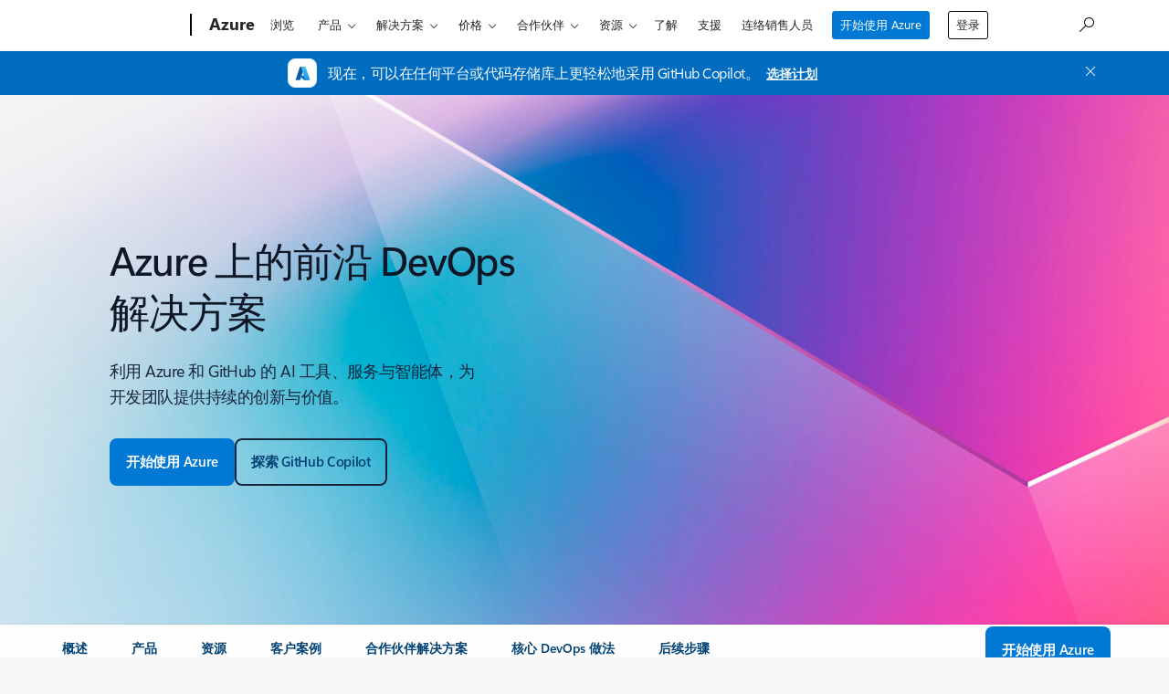

--- FILE ---
content_type: text/html; charset=utf-8
request_url: https://azure.microsoft.com/zh-cn/solutions/devops
body_size: 54819
content:
<!DOCTYPE HTML> <html lang="zh-CN" dir="ltr"> <head>        <meta charset="UTF-8"/> <meta name="viewport" content="width=device-width, initial-scale=1, shrink-to-fit=no"/> <meta http-equiv="x-ua-compatible" content="ie=edge"/> <script defer="defer" type="text/javascript" src="https://rum.hlx.page/.rum/@adobe/helix-rum-js@%5E2/dist/rum-standalone.js" data-routing="program=147723,environment=1510601,tier=publish"></script>
<link rel="icon" href="/favicon.ico?v2" type="image/x-icon"/> <meta name="robots" content="index, follow"/> <meta name="template" content="reimagine---azure-pdp-template-v2"/> <meta name="awa-canvasType" content="web"/> <meta name="awa-isTented" content="false"/> <meta name="awa-pgtmp" content="reimagine---azure-pdp-template-v2"/> <meta name="awa-pageType" content="Azure"/> <meta name="awa-market" content="zh-cn"/> <meta name="awa-cms" content="AEM"/>  <title>Agentic DevOps 解决方案 | Microsoft Azure</title> <link rel="canonical" href="https://azure.microsoft.com/zh-cn/solutions/devops"/> <meta name="description" content="通过下一代智能体 DevOps 解决方案提升开发体验，以及探索 AI 支持的解决方案如何帮助更高效地交付软件。"/> <meta name="twitter:url" content="https://azure.microsoft.com/zh-cn/solutions/devops"/> <meta name="twitter:title" content="Agentic DevOps 解决方案 | Microsoft Azure"/> <meta name="twitter:description" content="通过下一代智能体 DevOps 解决方案提升开发体验，以及探索 AI 支持的解决方案如何帮助更高效地交付软件。"/> <meta name="twitter:card" content="summary"/> <meta property="og:url" content="https://azure.microsoft.com/zh-cn/solutions/devops"/> <meta property="og:title" content="Agentic DevOps 解决方案 | Microsoft Azure"/> <meta property="og:description" content="通过下一代智能体 DevOps 解决方案提升开发体验，以及探索 AI 支持的解决方案如何帮助更高效地交付软件。"/> <meta property="og:type" content="website"/> <meta property="keywords" content="azure devops, devops services, devops solutions, azure devops services, agentic devops"/> <meta property="og:description" content="Transform your development experience with next-generation agentic DevOps solutions and explore how AI-powered solutions help deliver software more efficiently."/> <link rel="stylesheet" href="/acom/etc.clientlibs/cascade.component.authoring/clientlibs/clientlib-reimagine/page/base.ACSHASH0b9084a660d0193205ae5f0915adbf12.min.css" type="text/css"> <link rel="stylesheet" href="/acom/etc.clientlibs/cascade.component.authoring/clientlibs/clientlib-reimagine/page/default.ACSHASH56c4ed9daff3b42604cfe81eb0cb4f67.min.css" type="text/css"> <link rel="stylesheet" href="/acom/etc.clientlibs/cascade.component.authoring/clientlibs/clientlib-reimagine/page/web-components.ACSHASH6b7d8d73a510002681a169b77ff50e64.min.css" type="text/css"> <link rel="stylesheet" href="/acom/etc.clientlibs/onecloud/clientlibs/clientlib-mwf-new/main-light.ACSHASH561c834597fb9bc5aac4021e21e006be.min.css" type="text/css"> <link rel="stylesheet" href="/acom/etc.clientlibs/onecloud/clientlibs/clientlib-reimagine/main-azure.ACSHASH7d764a15dd82211d91c2e03bb3ea4a4b.min.css" type="text/css"> <script src="/acom/etc.clientlibs/onecloud/clientlibs/clientlib-vars/publisher.ACSHASHd04116a7de4f2a26cdce768dfe83c5b0.min.js"></script> <script src="/acom/etc.clientlibs/onecloud/clientlibs/clientlib-onecloud-util.ACSHASHe27d1f017cb64db7f5a2a53fe34faf64.min.js"></script> <script src="/acom/etc.clientlibs/onecloud/clientlibs/clientlib-mwf-new/main-light.ACSHASHfe9d5283cc0a38f995b64bf0f39192eb.min.js"></script> <script src="/acom/etc.clientlibs/onecloud/clientlibs/clientlib-reimagine/main-light.ACSHASH20d1652f4acb348ec374e412e383d7df.min.js"></script> <script src="/acom/etc.clientlibs/onecloud/clientlibs/clientlib-events.ACSHASH4c28b55b872280fe389b01920b5c9315.min.js"></script> <link rel="stylesheet" href="/acom/etc.clientlibs/cascade.component.authoring/clientlibs/clientlib-uhf.ACSHASHf9f2395c582fa601707b7a5dfae9f05f.min.css" type="text/css"> <link rel="stylesheet" href="/acom/etc.clientlibs/onecloud/clientlibs/clientlib-action.ACSHASH44700d76f3f63fa33f30039bb9c74b39.min.css" type="text/css"> <link rel="stylesheet" href="/acom/etc.clientlibs/onecloud/clientlibs/clientlib-reimagine-page/clientlib-aem-styles.ACSHASHd66c468f4ca17e83ccd97a4518b3e814.min.css" type="text/css">  <script>oc.geo.country = "";</script>  <script id="ie11-polyfill-script">
        var isModernBrowser = (
            'fetch' in window &&
            'assign' in Object
        );

        if ( !isModernBrowser ) {
            var scriptElement = document.createElement('script');

            scriptElement.async = false;
            scriptElement.src = '/acom/etc.clientlibs/cascade.component.authoring/clientlibs/clientlib-polyfills/resources/ie11-polyfills.js';

            var polyfillScriptElement = document.querySelector('#ie11-polyfill-script');

            if (polyfillScriptElement) {
                polyfillScriptElement.parentNode.insertBefore(scriptElement, polyfillScriptElement.nextSibling);
            }
        }
    </script> <script src="/acom/etc.clientlibs/cascade.component.authoring/clientlibs/clientlib-polyfills.ACSHASH79ca9118c9426ba6ea5a615503dde6e9.min.js"></script> <script src="/acom/etc.clientlibs/cascade.component.authoring/clientlibs/clientlib-jquery.ACSHASH75d0cb3e9ff9fee40f5ce5fd93c17fb2.min.js"></script> <script src="/acom/etc.clientlibs/cascade.component.authoring/clientlibs/clientlib-jquery-cookie.ACSHASH5c75a4fa9fb3503322f8a0c9dd51512d.min.js"></script>  <script src="/acom/etc.clientlibs/microsoft/clientlibs/exp-analytics/v1.ACSHASHbf7b336dbb370c984e1bf59b1a980d86.min.js"></script> <script type="text/javascript">
                var expToken = {
                    "exp": {
                        "target": {
                            "propertyToken": "516e8d85-40eb-32f1-cef9-14f2760160a7",
                            "visitorJsHash": "3d099c67f11e65baad62b5d21e36827e",
                            "expJsHash": "e8ee6e3433a60c66439eaf7e8101f8d8",
                            "isExpWithoutPersonalizationEnabled": ("false"==="true")
                        }
                    }
                };
                window.cas = expToken;
            </script> <meta name="cas-exp-visitor" content="/acom/etc.clientlibs/microsoft/components/structure/page/clientlibs/visitor.ACSHASH3d099c67f11e65baad62b5d21e36827e.min.js"> <meta name="cas-exp-at" content="/acom/etc.clientlibs/microsoft/components/structure/page/clientlibs/experimentation.ACSHASHe8ee6e3433a60c66439eaf7e8101f8d8.min.js"> <script type="text/javascript" src="/acom/etc.clientlibs/microsoft/clientlibs/exp-cookiecomp/v1.ACSHASHa238861e6209e4e02576ddf5d1749c8b.min.js" async></script> <meta name="exp-visitor-anchor" content=""/>      <meta name="exp-atjs-anchor" content=""/>  <link id="onecloud-head-style" href="/msonecloudapi/assets/msochead.css" type="text/css" rel="stylesheet"/> <script id="onecloud-head-script" type="text/javascript" src="/msonecloudapi/assets/msochead.js"> </script> <script type="text/javascript" async src="https://play.vidyard.com/embed/v4.js"></script> <meta name="oc-version" content="reimagine"/> <script src="/acom/etc.clientlibs/cascade.component.authoring/dynamicclientsidelibs/handlerscripts/v1.ACSHASH6734c5d7a732130b83c7d4a6ba54dcec.min.js"></script> <meta name="awa-program" content="acom" /><meta name="awa-enabledFeatures" content="contentbackfillgenerate;esiproductcards;feature-controlled-mwf;uhf-ms-io-endpoint;uhf-esi-cv;uhf-esi-cache;contentsquare;mediapixel;holiday-themer;lazyload-static-components;clientlibDefer;upsellEnabled;contentbackfillpkgdelete;healthcheck;contentbackfillhttpgenerate;perf-tracker-1ds;dynamic-bundle;cvIncrementer;tentingEnabled;chatCookiesImplemented;alertCountDownWithoutServerTime;pdpDynamicRendering;bundlesDynamicRendering;contentbackfillmetadatachangesvideo;contentbackfillmetadatachangesnonvideo;listDynamicRendering;experimentation-without-personalization;generic-list-importer;combinedUHF;cvCallEnabled;m365ProductCatalog;support-unsupported-locales;deferClickTale;videoLazyLoad;prefetchFontsEnabled;enable-code-isolation;imageLinkTag;fetchPriority;contentIngestionAgent;enableClickgroupTelemetry;imageLazyLoad;contentIngestionAgent-dispatcher2westus2Agent;isCacheControlFeatureEnabled;feature-controlled-content-card;lcpPrioritizationPhase1;ocReimagineTelemetry;deferScriptsEnabled;lcpPrioritizationPhase2;ocReimagineSlotNumberTelemetry;contentIngestionAgent-dispatcher1westus2Agent;ocReimagineComponentNameTelemetry;ocReimagineTemplateNameTelemetry;ptePhase1;extended-html-minification-sites;dynamicPrice;gl-auto-config;displayV35Toggle;chatCustomEndpoint;enableBoostPersonalization;ocReimagineTelemetryTemplateNameSwap;enableEmailConnector;enable-eventingService;ocReimagineAIAssistant;acsPMEFeatureEnabled;ocReimagineCustomerApiUrl;ocReimagineCustomerFilterApiUrl;email-FigmaEmailAutomation;storeVideoUmp;ocProductPricePrimaryLocale;complianceManagerEnabled;entertainmentEW;enableClarityScript;QspEnabled" />
<script>(window.BOOMR_mq=window.BOOMR_mq||[]).push(["addVar",{"rua.upush":"false","rua.cpush":"false","rua.upre":"false","rua.cpre":"false","rua.uprl":"false","rua.cprl":"false","rua.cprf":"false","rua.trans":"","rua.cook":"false","rua.ims":"false","rua.ufprl":"false","rua.cfprl":"false","rua.isuxp":"false","rua.texp":"norulematch","rua.ceh":"false","rua.ueh":"false","rua.ieh.st":"0"}]);</script>
                              <script>!function(e){var n="https://s.go-mpulse.net/boomerang/";if("False"=="True")e.BOOMR_config=e.BOOMR_config||{},e.BOOMR_config.PageParams=e.BOOMR_config.PageParams||{},e.BOOMR_config.PageParams.pci=!0,n="https://s2.go-mpulse.net/boomerang/";if(window.BOOMR_API_key="E7B88-8P87Z-VT9SJ-BNQSU-2GTUH",function(){function e(){if(!o){var e=document.createElement("script");e.id="boomr-scr-as",e.src=window.BOOMR.url,e.async=!0,i.parentNode.appendChild(e),o=!0}}function t(e){o=!0;var n,t,a,r,d=document,O=window;if(window.BOOMR.snippetMethod=e?"if":"i",t=function(e,n){var t=d.createElement("script");t.id=n||"boomr-if-as",t.src=window.BOOMR.url,BOOMR_lstart=(new Date).getTime(),e=e||d.body,e.appendChild(t)},!window.addEventListener&&window.attachEvent&&navigator.userAgent.match(/MSIE [67]\./))return window.BOOMR.snippetMethod="s",void t(i.parentNode,"boomr-async");a=document.createElement("IFRAME"),a.src="about:blank",a.title="",a.role="presentation",a.loading="eager",r=(a.frameElement||a).style,r.width=0,r.height=0,r.border=0,r.display="none",i.parentNode.appendChild(a);try{O=a.contentWindow,d=O.document.open()}catch(_){n=document.domain,a.src="javascript:var d=document.open();d.domain='"+n+"';void(0);",O=a.contentWindow,d=O.document.open()}if(n)d._boomrl=function(){this.domain=n,t()},d.write("<bo"+"dy onload='document._boomrl();'>");else if(O._boomrl=function(){t()},O.addEventListener)O.addEventListener("load",O._boomrl,!1);else if(O.attachEvent)O.attachEvent("onload",O._boomrl);d.close()}function a(e){window.BOOMR_onload=e&&e.timeStamp||(new Date).getTime()}if(!window.BOOMR||!window.BOOMR.version&&!window.BOOMR.snippetExecuted){window.BOOMR=window.BOOMR||{},window.BOOMR.snippetStart=(new Date).getTime(),window.BOOMR.snippetExecuted=!0,window.BOOMR.snippetVersion=12,window.BOOMR.url=n+"E7B88-8P87Z-VT9SJ-BNQSU-2GTUH";var i=document.currentScript||document.getElementsByTagName("script")[0],o=!1,r=document.createElement("link");if(r.relList&&"function"==typeof r.relList.supports&&r.relList.supports("preload")&&"as"in r)window.BOOMR.snippetMethod="p",r.href=window.BOOMR.url,r.rel="preload",r.as="script",r.addEventListener("load",e),r.addEventListener("error",function(){t(!0)}),setTimeout(function(){if(!o)t(!0)},3e3),BOOMR_lstart=(new Date).getTime(),i.parentNode.appendChild(r);else t(!1);if(window.addEventListener)window.addEventListener("load",a,!1);else if(window.attachEvent)window.attachEvent("onload",a)}}(),"".length>0)if(e&&"performance"in e&&e.performance&&"function"==typeof e.performance.setResourceTimingBufferSize)e.performance.setResourceTimingBufferSize();!function(){if(BOOMR=e.BOOMR||{},BOOMR.plugins=BOOMR.plugins||{},!BOOMR.plugins.AK){var n=""=="true"?1:0,t="",a="c5bhzmixblncg2iqqmxq-f-57b8ad730-clientnsv4-s.akamaihd.net",i="false"=="true"?2:1,o={"ak.v":"39","ak.cp":"1325064","ak.ai":parseInt("798188",10),"ak.ol":"0","ak.cr":0,"ak.ipv":4,"ak.proto":"http/1.1","ak.rid":"6840a715","ak.r":44093,"ak.a2":n,"ak.m":"dsca","ak.n":"essl","ak.bpcip":"18.118.143.0","ak.cport":65293,"ak.gh":"23.33.28.152","ak.quicv":"","ak.tlsv":"tls1.2","ak.0rtt":"","ak.0rtt.ed":"","ak.csrc":"-","ak.acc":"bbr","ak.t":"1762689839","ak.ak":"hOBiQwZUYzCg5VSAfCLimQ==JIK6RRsA+WILbalynBwhex5KCTcfBx/CLpHxK7yX+WDhSW2bf99m0C/QrL1n+w1CQPCIagSUZGEHO+HZrnegIMQhNHlGdQ58J1P3LHJN4FIFm4HxfRUrXj3at6//26LPtP4fRQ2/0Aff2g7BtIYK6Ah3h7z3e/VJ8x6qbyaE2bXjh9yVYGpo4DRXHdoPmv0YRSIPuJ0OLxEfAOdWJrVyZn75prHke/Hih7JxglbSTBL85suAYop0zddPzD0e7R6NGTmbxB3Liap8NLo87/Yhglrr5lCOVOTF/U8ZnG/8fSfaBDXeN9FXIRsGR0cjKm8/MNjKaMVA89fEzdVpWP6fQ3CpitHJBuCWzEcICmeC+Pj1NBgd5vU1LpIXiEO8TsVd/j7vx2TVlh+kvkLhcYCXkr1O4Vbtqvq1DhPGntHvIwA=","ak.pv":"119","ak.dpoabenc":"","ak.tf":i};if(""!==t)o["ak.ruds"]=t;var r={i:!1,av:function(n){var t="http.initiator";if(n&&(!n[t]||"spa_hard"===n[t]))o["ak.feo"]=void 0!==e.aFeoApplied?1:0,BOOMR.addVar(o)},rv:function(){var e=["ak.bpcip","ak.cport","ak.cr","ak.csrc","ak.gh","ak.ipv","ak.m","ak.n","ak.ol","ak.proto","ak.quicv","ak.tlsv","ak.0rtt","ak.0rtt.ed","ak.r","ak.acc","ak.t","ak.tf"];BOOMR.removeVar(e)}};BOOMR.plugins.AK={akVars:o,akDNSPreFetchDomain:a,init:function(){if(!r.i){var e=BOOMR.subscribe;e("before_beacon",r.av,null,null),e("onbeacon",r.rv,null,null),r.i=!0}return this},is_complete:function(){return!0}}}}()}(window);</script></head> <body class="reimagine-page page basicpage">  <div data-geo-country="">  <span style="display:none">   <script>
  	  			window.mscv = 'CASMicrosoft0000.0'
  			</script>         <script>
  	  			window.msservercv = 'CASMicrosoftCV6840a715.0'
  			</script>   This is the Trace Id: 4bb9160e073faaa1a01d6a02471c154e <script>
					window.traceid = '4bb9160e073faaa1a01d6a02471c154e'
				</script>  </span> <script type="text/javascript">
		window.msauthIsPublisher = true;
	</script>   <span aria-hidden="true" class="d-none geo-info" data-continent="" data-country_code="" data-region_code="" data-city="" data-timezone="" data-zip="" data-county="" data-areacode=""> </span>  <div id="page-top" tabindex="-1"></div> <div id="modalsRenderedAfterPageLoad"> </div> <div class="root responsivegrid"> <div class="aem-Grid aem-Grid--12 aem-Grid--default--12 "> <div class="universalheader aem-GridColumn aem-GridColumn--default--12" data-component-id="cf9a86dceae618e01d6e6399d243873c"> <link rel="stylesheet" href="/acom/etc.clientlibs/microsoft/components/content/universalheader/v1/universalheader/clientlibs/site.ACSHASH99db8a371e5b97000cf74f4235f8ffce.min.css" type="text/css">         <link rel="stylesheet" href="https://www.microsoft.com/onerfstatics/marketingsites-wcus-prod/chinese-simplified/shell/_scrf/css/themes=default.device=uplevel_web_pc/63-57d110/c9-be0100/a6-e969ef/43-9f2e7c/82-8b5456/a0-5d3913/3d-28500e/ae-f1ac0c?ver=2.0&amp;_cf=02242021_3231" type="text/css" media="all" />    <div id="headerArea" class="uhf"  data-m='{"cN":"headerArea","cT":"Area_coreuiArea","id":"a1Body","sN":1,"aN":"Body"}'>
                <div id="headerRegion"      data-region-key="headerregion" data-m='{"cN":"headerRegion","cT":"Region_coreui-region","id":"r1a1","sN":1,"aN":"a1"}' >

    <div  id="headerUniversalHeader" data-m='{"cN":"headerUniversalHeader","cT":"Module_coreui-universalheader","id":"m1r1a1","sN":1,"aN":"r1a1"}'  data-module-id="Category|headerRegion|coreui-region|headerUniversalHeader|coreui-universalheader">
        


                        <div data-m='{"cN":"cookiebanner_cont","cT":"Container","id":"c1m1r1a1","sN":1,"aN":"m1r1a1"}'>

<div id="uhfCookieAlert" data-locale="zh-cn">
    <div id="msccBannerV2"></div>
</div>

                            
                        </div>




        <a id="uhfSkipToMain" class="m-skip-to-main" href="javascript:void(0)" data-href="#mainContent" tabindex="0" data-m='{"cN":"Skip to content_nonnav","id":"nn2m1r1a1","sN":2,"aN":"m1r1a1"}'>跳转至主内容</a>


<header class="c-uhfh context-uhf no-js c-sgl-stck c-category-header " itemscope="itemscope" data-header-footprint="/Azure/AzureHeader, fromService: True"   data-magict="true"   itemtype="http://schema.org/Organization">
    <div class="theme-light js-global-head f-closed  global-head-cont" data-m='{"cN":"Universal Header_cont","cT":"Container","id":"c3m1r1a1","sN":3,"aN":"m1r1a1"}'>
        <div class="c-uhfh-gcontainer-st">
            <button type="button" class="c-action-trigger c-glyph glyph-global-nav-button" aria-label="All Microsoft expand to see list of Microsoft products and services" initialState-label="All Microsoft expand to see list of Microsoft products and services" toggleState-label="Close All Microsoft list" aria-expanded="false" data-m='{"cN":"Mobile menu button_nonnav","id":"nn1c3m1r1a1","sN":1,"aN":"c3m1r1a1"}'></button>
            <button type="button" class="c-action-trigger c-glyph glyph-arrow-htmllegacy c-close-search" aria-label="关闭搜索" aria-expanded="false" data-m='{"cN":"Close Search_nonnav","id":"nn2c3m1r1a1","sN":2,"aN":"c3m1r1a1"}'></button>
                    <a id="uhfLogo" class="c-logo c-sgl-stk-uhfLogo" itemprop="url" href="https://www.microsoft.com" aria-label="Microsoft" data-m='{"cN":"GlobalNav_Logo_cont","cT":"Container","id":"c3c3m1r1a1","sN":3,"aN":"c3m1r1a1"}'>
                        <img alt="" itemprop="logo" class="c-image" src="https://uhf.microsoft.com/images/microsoft/RE1Mu3b.png" role="presentation" aria-hidden="true" />
                        <span itemprop="name" role="presentation" aria-hidden="true">Microsoft</span>
                    </a>
            <div class="f-mobile-title">
                <button type="button" class="c-action-trigger c-glyph glyph-chevron-left" aria-label="查看更多菜单选项" data-m='{"cN":"Mobile back button_nonnav","id":"nn4c3m1r1a1","sN":4,"aN":"c3m1r1a1"}'></button>
                <span data-global-title="Microsoft 主页" class="js-mobile-title">Azure</span>
                <button type="button" class="c-action-trigger c-glyph glyph-chevron-right" aria-label="查看更多菜单选项" data-m='{"cN":"Mobile forward button_nonnav","id":"nn5c3m1r1a1","sN":5,"aN":"c3m1r1a1"}'></button>
            </div>
                    <div class="c-show-pipe x-hidden-vp-mobile-st">
                        <a id="uhfCatLogo" class="c-logo c-cat-logo" href="https://azure.microsoft.com/zh-cn" aria-label="Azure" itemprop="url" data-m='{"cN":"CatNav_Azure_nav","id":"n6c3m1r1a1","sN":6,"aN":"c3m1r1a1"}'>
                                <span>Azure</span>
                        </a>
                    </div>
                <div class="cat-logo-button-cont x-hidden">
                        <button type="button" id="uhfCatLogoButton" class="c-cat-logo-button x-hidden" aria-expanded="false" aria-label="Azure" data-m='{"cN":"Azure_nonnav","id":"nn7c3m1r1a1","sN":7,"aN":"c3m1r1a1"}'>
                            Azure
                        </button>
                </div>



                    <nav id="uhf-g-nav" aria-label="上下文菜单" class="c-uhfh-gnav" data-m='{"cN":"Category nav_cont","cT":"Container","id":"c8c3m1r1a1","sN":8,"aN":"c3m1r1a1"}'>
            <ul class="js-paddle-items">
                    <li class="single-link js-nav-menu x-hidden-none-mobile-vp uhf-menu-item">
                        <a class="c-uhf-nav-link" href="https://azure.microsoft.com/zh-cn" data-m='{"cN":"CatNav_主页_nav","id":"n1c8c3m1r1a1","sN":1,"aN":"c8c3m1r1a1"}' > 主页 </a>
                    </li>
                                        <li class="single-link js-nav-menu uhf-menu-item">
                            <a id="c-shellmenu_0" class="c-uhf-nav-link" href="https://azure.microsoft.com/zh-cn/explore/" data-m='{"cN":"CatNav_Explore_nav","id":"n2c8c3m1r1a1","sN":2,"aN":"c8c3m1r1a1"}'>浏览</a>
                        </li>
                        <li class="nested-menu uhf-menu-item">
                            <div class="c-uhf-menu js-nav-menu">
                                <button type="button" id="c-shellmenu_1"  aria-expanded="false" data-m='{"cN":"CatNav_Products_nonnav","id":"nn3c8c3m1r1a1","sN":3,"aN":"c8c3m1r1a1"}'>产品</button>

                                <ul class="f-multi-column f-multi-column-6" data-class-idn="f-multi-column f-multi-column-6" aria-hidden="true" data-m='{"cN":"Products_cont","cT":"Container","id":"c4c8c3m1r1a1","sN":4,"aN":"c8c3m1r1a1"}'>
<li class="f-sub-menu js-nav-menu nested-menu" data-m='{"cT":"Container","id":"c1c4c8c3m1r1a1","sN":1,"aN":"c4c8c3m1r1a1"}'>

    <span id="uhf-navspn-shellmenu_2-span" style="display:none"   f-multi-parent="true" aria-expanded="false" data-m='{"id":"nn1c1c4c8c3m1r1a1","sN":1,"aN":"c1c4c8c3m1r1a1"}'>热门</span>
    <button id="uhf-navbtn-shellmenu_2-button" type="button"   f-multi-parent="true" aria-expanded="false" data-m='{"id":"nn2c1c4c8c3m1r1a1","sN":2,"aN":"c1c4c8c3m1r1a1"}'>热门</button>
    <ul aria-hidden="true" aria-labelledby="uhf-navspn-shellmenu_2-span">
        <li class="js-nav-menu single-link" data-m='{"cN":"View all products (200+)_cont","cT":"Container","id":"c3c1c4c8c3m1r1a1","sN":3,"aN":"c1c4c8c3m1r1a1"}'>
            <a id="c-shellmenu_categoryall" class="js-subm-uhf-nav-link" href="https://azure.microsoft.com/zh-cn/products" data-m='{"cN":"CatNav_View all products (200+)_nav","id":"n1c3c1c4c8c3m1r1a1","sN":1,"aN":"c3c1c4c8c3m1r1a1"}'>查看所有产品 (200+)</a>
            
        </li>
        <li class="js-nav-menu single-link" data-m='{"cN":"Azure AI Foundry_cont","cT":"Container","id":"c4c1c4c8c3m1r1a1","sN":4,"aN":"c1c4c8c3m1r1a1"}'>
            <a id="shellmenu_4" class="js-subm-uhf-nav-link" href="https://azure.microsoft.com/zh-cn/products/ai-foundry/" data-m='{"cN":"CatNav_Azure AI Foundry_nav","id":"n1c4c1c4c8c3m1r1a1","sN":1,"aN":"c4c1c4c8c3m1r1a1"}'>Azure AI Foundry</a>
            
        </li>
        <li class="js-nav-menu single-link" data-m='{"cN":"Azure AI Foundry Agent Service_cont","cT":"Container","id":"c5c1c4c8c3m1r1a1","sN":5,"aN":"c1c4c8c3m1r1a1"}'>
            <a id="shellmenu_5" class="js-subm-uhf-nav-link" href="https://azure.microsoft.com/zh-cn/products/ai-foundry/agent-service/" data-m='{"cN":"CatNav_Azure AI Foundry Agent Service_nav","id":"n1c5c1c4c8c3m1r1a1","sN":1,"aN":"c5c1c4c8c3m1r1a1"}'>Azure AI Foundry 智能体服务</a>
            
        </li>
        <li class="js-nav-menu single-link" data-m='{"cN":"Azure OpenAI Service_cont","cT":"Container","id":"c6c1c4c8c3m1r1a1","sN":6,"aN":"c1c4c8c3m1r1a1"}'>
            <a id="shellmenu_6" class="js-subm-uhf-nav-link" href="https://azure.microsoft.com/zh-cn/products/ai-foundry/models/openai/" data-m='{"cN":"CatNav_Azure OpenAI Service_nav","id":"n1c6c1c4c8c3m1r1a1","sN":1,"aN":"c6c1c4c8c3m1r1a1"}'>Foundry 模型中的 Azure OpenAI</a>
            
        </li>
        <li class="js-nav-menu single-link" data-m='{"cN":"Azure AI Content Safety_cont","cT":"Container","id":"c7c1c4c8c3m1r1a1","sN":7,"aN":"c1c4c8c3m1r1a1"}'>
            <a id="shellmenu_7" class="js-subm-uhf-nav-link" href="https://azure.microsoft.com/zh-cn/products/ai-services/ai-content-safety/" data-m='{"cN":"CatNav_Azure AI Content Safety_nav","id":"n1c7c1c4c8c3m1r1a1","sN":1,"aN":"c7c1c4c8c3m1r1a1"}'>Azure AI 内容安全</a>
            
        </li>
        <li class="js-nav-menu single-link" data-m='{"cN":"GitHub Copilot_cont","cT":"Container","id":"c8c1c4c8c3m1r1a1","sN":8,"aN":"c1c4c8c3m1r1a1"}'>
            <a id="shellmenu_8" class="js-subm-uhf-nav-link" href="https://azure.microsoft.com/zh-cn/products/github/copilot" data-m='{"cN":"CatNav_GitHub Copilot_nav","id":"n1c8c1c4c8c3m1r1a1","sN":1,"aN":"c8c1c4c8c3m1r1a1"}'>GitHub Copilot</a>
            
        </li>
        <li class="js-nav-menu single-link" data-m='{"cN":"Azure DevOps_cont","cT":"Container","id":"c9c1c4c8c3m1r1a1","sN":9,"aN":"c1c4c8c3m1r1a1"}'>
            <a id="shellmenu_9" class="js-subm-uhf-nav-link" href="https://azure.microsoft.com/zh-cn/products/devops/" data-m='{"cN":"CatNav_Azure DevOps_nav","id":"n1c9c1c4c8c3m1r1a1","sN":1,"aN":"c9c1c4c8c3m1r1a1"}'>Azure DevOps</a>
            
        </li>
        <li class="js-nav-menu single-link" data-m='{"cN":"Azure Kubernetes Service (AKS)_cont","cT":"Container","id":"c10c1c4c8c3m1r1a1","sN":10,"aN":"c1c4c8c3m1r1a1"}'>
            <a id="shellmenu_10" class="js-subm-uhf-nav-link" href="https://azure.microsoft.com/zh-cn/products/kubernetes-service/" data-m='{"cN":"CatNav_Azure Kubernetes Service (AKS)_nav","id":"n1c10c1c4c8c3m1r1a1","sN":1,"aN":"c10c1c4c8c3m1r1a1"}'>Azure Kubernetes 服务 (AKS)</a>
            
        </li>
        <li class="js-nav-menu single-link" data-m='{"cN":"Azure Cosmos DB_cont","cT":"Container","id":"c11c1c4c8c3m1r1a1","sN":11,"aN":"c1c4c8c3m1r1a1"}'>
            <a id="shellmenu_11" class="js-subm-uhf-nav-link" href="https://azure.microsoft.com/zh-cn/products/cosmos-db/" data-m='{"cN":"CatNav_Azure Cosmos DB_nav","id":"n1c11c1c4c8c3m1r1a1","sN":1,"aN":"c11c1c4c8c3m1r1a1"}'>Azure Cosmos DB</a>
            
        </li>
        <li class="js-nav-menu single-link" data-m='{"cN":"Azure Database for PostgreSQL_cont","cT":"Container","id":"c12c1c4c8c3m1r1a1","sN":12,"aN":"c1c4c8c3m1r1a1"}'>
            <a id="shellmenu_12" class="js-subm-uhf-nav-link" href="https://azure.microsoft.com/zh-cn/products/postgresql/" data-m='{"cN":"CatNav_Azure Database for PostgreSQL_nav","id":"n1c12c1c4c8c3m1r1a1","sN":1,"aN":"c12c1c4c8c3m1r1a1"}'>Azure Database for PostgreSQL</a>
            
        </li>
        <li class="js-nav-menu single-link" data-m='{"cN":"Azure Arc​_cont","cT":"Container","id":"c13c1c4c8c3m1r1a1","sN":13,"aN":"c1c4c8c3m1r1a1"}'>
            <a id="shellmenu_13" class="js-subm-uhf-nav-link" href="https://azure.microsoft.com/zh-cn/services/azure-arc/" data-m='{"cN":"CatNav_Azure Arc​_nav","id":"n1c13c1c4c8c3m1r1a1","sN":1,"aN":"c13c1c4c8c3m1r1a1"}'>Azure Arc​</a>
            
        </li>
    </ul>
    
</li>
<li class="f-sub-menu js-nav-menu nested-menu" data-m='{"cT":"Container","id":"c2c4c8c3m1r1a1","sN":2,"aN":"c4c8c3m1r1a1"}'>

    <span id="uhf-navspn-shellmenu_14-span" style="display:none"   f-multi-parent="true" aria-expanded="false" data-m='{"id":"nn1c2c4c8c3m1r1a1","sN":1,"aN":"c2c4c8c3m1r1a1"}'>AI + 机器学习</span>
    <button id="uhf-navbtn-shellmenu_14-button" type="button"   f-multi-parent="true" aria-expanded="false" data-m='{"id":"nn2c2c4c8c3m1r1a1","sN":2,"aN":"c2c4c8c3m1r1a1"}'>AI + 机器学习</button>
    <ul aria-hidden="true" aria-labelledby="uhf-navspn-shellmenu_14-span">
        <li class="js-nav-menu single-link" data-m='{"cN":"Azure AI Foundry_cont","cT":"Container","id":"c3c2c4c8c3m1r1a1","sN":3,"aN":"c2c4c8c3m1r1a1"}'>
            <a id="shellmenu_15" class="js-subm-uhf-nav-link" href="https://azure.microsoft.com/zh-cn/products/ai-foundry/" data-m='{"cN":"CatNav_Azure AI Foundry_nav","id":"n1c3c2c4c8c3m1r1a1","sN":1,"aN":"c3c2c4c8c3m1r1a1"}'>Azure AI Foundry</a>
            
        </li>
        <li class="js-nav-menu single-link" data-m='{"cN":"Azure AI Foundry Agent Service_cont","cT":"Container","id":"c4c2c4c8c3m1r1a1","sN":4,"aN":"c2c4c8c3m1r1a1"}'>
            <a id="shellmenu_16" class="js-subm-uhf-nav-link" href="https://azure.microsoft.com/zh-cn/products/ai-foundry/agent-service/" data-m='{"cN":"CatNav_Azure AI Foundry Agent Service_nav","id":"n1c4c2c4c8c3m1r1a1","sN":1,"aN":"c4c2c4c8c3m1r1a1"}'>Azure AI Foundry 智能体服务</a>
            
        </li>
        <li class="js-nav-menu single-link" data-m='{"cN":"Azure OpenAI Service_cont","cT":"Container","id":"c5c2c4c8c3m1r1a1","sN":5,"aN":"c2c4c8c3m1r1a1"}'>
            <a id="shellmenu_17" class="js-subm-uhf-nav-link" href="https://azure.microsoft.com/zh-cn/products/ai-foundry/models/openai/" data-m='{"cN":"CatNav_Azure OpenAI Service_nav","id":"n1c5c2c4c8c3m1r1a1","sN":1,"aN":"c5c2c4c8c3m1r1a1"}'>Foundry 模型中的 Azure OpenAI</a>
            
        </li>
        <li class="js-nav-menu single-link" data-m='{"cN":"Azure AI Model Catalog_cont","cT":"Container","id":"c6c2c4c8c3m1r1a1","sN":6,"aN":"c2c4c8c3m1r1a1"}'>
            <a id="shellmenu_18" class="js-subm-uhf-nav-link" href="https://azure.microsoft.com/zh-cn/products/ai-foundry/models/" data-m='{"cN":"CatNav_Azure AI Model Catalog_nav","id":"n1c6c2c4c8c3m1r1a1","sN":1,"aN":"c6c2c4c8c3m1r1a1"}'>Azure AI Foundry 模型</a>
            
        </li>
        <li class="js-nav-menu single-link" data-m='{"cN":"Azure AI Search_cont","cT":"Container","id":"c7c2c4c8c3m1r1a1","sN":7,"aN":"c2c4c8c3m1r1a1"}'>
            <a id="shellmenu_19" class="js-subm-uhf-nav-link" href="https://azure.microsoft.com/zh-cn/products/ai-services/ai-search/" data-m='{"cN":"CatNav_Azure AI Search_nav","id":"n1c7c2c4c8c3m1r1a1","sN":1,"aN":"c7c2c4c8c3m1r1a1"}'>Azure AI 搜索</a>
            
        </li>
        <li class="js-nav-menu single-link" data-m='{"cN":"Azure AI Speech_cont","cT":"Container","id":"c8c2c4c8c3m1r1a1","sN":8,"aN":"c2c4c8c3m1r1a1"}'>
            <a id="shellmenu_20" class="js-subm-uhf-nav-link" href="https://azure.microsoft.com/zh-cn/products/ai-services/ai-speech/" data-m='{"cN":"CatNav_Azure AI Speech_nav","id":"n1c8c2c4c8c3m1r1a1","sN":1,"aN":"c8c2c4c8c3m1r1a1"}'>Azure AI 语音</a>
            
        </li>
        <li class="js-nav-menu single-link" data-m='{"cN":"Azure AI Content Understanding_cont","cT":"Container","id":"c9c2c4c8c3m1r1a1","sN":9,"aN":"c2c4c8c3m1r1a1"}'>
            <a id="shellmenu_21" class="js-subm-uhf-nav-link" href="https://azure.microsoft.com/zh-cn/products/ai-services/ai-content-understanding" data-m='{"cN":"CatNav_Azure AI Content Understanding_nav","id":"n1c9c2c4c8c3m1r1a1","sN":1,"aN":"c9c2c4c8c3m1r1a1"}'>Azure AI 内容理解</a>
            
        </li>
        <li class="js-nav-menu single-link" data-m='{"cN":"Azure AI Content Safety_cont","cT":"Container","id":"c10c2c4c8c3m1r1a1","sN":10,"aN":"c2c4c8c3m1r1a1"}'>
            <a id="shellmenu_22" class="js-subm-uhf-nav-link" href="https://azure.microsoft.com/zh-cn/products/ai-services/ai-content-safety/" data-m='{"cN":"CatNav_Azure AI Content Safety_nav","id":"n1c10c2c4c8c3m1r1a1","sN":1,"aN":"c10c2c4c8c3m1r1a1"}'>Azure AI 内容安全</a>
            
        </li>
        <li class="js-nav-menu single-link" data-m='{"cN":"Azure AI Services_cont","cT":"Container","id":"c11c2c4c8c3m1r1a1","sN":11,"aN":"c2c4c8c3m1r1a1"}'>
            <a id="shellmenu_23" class="js-subm-uhf-nav-link" href="https://azure.microsoft.com/zh-cn/products/ai-services/" data-m='{"cN":"CatNav_Azure AI Services_nav","id":"n1c11c2c4c8c3m1r1a1","sN":1,"aN":"c11c2c4c8c3m1r1a1"}'>Azure AI 服务</a>
            
        </li>
        <li class="js-nav-menu single-link" data-m='{"cN":"Azure Machine Learning_cont","cT":"Container","id":"c12c2c4c8c3m1r1a1","sN":12,"aN":"c2c4c8c3m1r1a1"}'>
            <a id="shellmenu_24" class="js-subm-uhf-nav-link" href="https://azure.microsoft.com/zh-cn/products/machine-learning/" data-m='{"cN":"CatNav_Azure Machine Learning_nav","id":"n1c12c2c4c8c3m1r1a1","sN":1,"aN":"c12c2c4c8c3m1r1a1"}'>Azure 机器学习</a>
            
        </li>
    </ul>
    
</li>
<li class="f-sub-menu js-nav-menu nested-menu" data-m='{"cT":"Container","id":"c3c4c8c3m1r1a1","sN":3,"aN":"c4c8c3m1r1a1"}'>

    <span id="uhf-navspn-shellmenu_25-span" style="display:none"   f-multi-parent="true" aria-expanded="false" data-m='{"id":"nn1c3c4c8c3m1r1a1","sN":1,"aN":"c3c4c8c3m1r1a1"}'>数据库 + 分析</span>
    <button id="uhf-navbtn-shellmenu_25-button" type="button"   f-multi-parent="true" aria-expanded="false" data-m='{"id":"nn2c3c4c8c3m1r1a1","sN":2,"aN":"c3c4c8c3m1r1a1"}'>数据库 + 分析</button>
    <ul aria-hidden="true" aria-labelledby="uhf-navspn-shellmenu_25-span">
        <li class="js-nav-menu single-link" data-m='{"cN":"Azure Cosmos DB_cont","cT":"Container","id":"c3c3c4c8c3m1r1a1","sN":3,"aN":"c3c4c8c3m1r1a1"}'>
            <a id="shellmenu_26" class="js-subm-uhf-nav-link" href="https://azure.microsoft.com/zh-cn/products/cosmos-db/" data-m='{"cN":"CatNav_Azure Cosmos DB_nav","id":"n1c3c3c4c8c3m1r1a1","sN":1,"aN":"c3c3c4c8c3m1r1a1"}'>Azure Cosmos DB</a>
            
        </li>
        <li class="js-nav-menu single-link" data-m='{"cN":"Azure SQL_cont","cT":"Container","id":"c4c3c4c8c3m1r1a1","sN":4,"aN":"c3c4c8c3m1r1a1"}'>
            <a id="shellmenu_27" class="js-subm-uhf-nav-link" href="https://azure.microsoft.com/zh-cn/products/azure-sql/" data-m='{"cN":"CatNav_Azure SQL_nav","id":"n1c4c3c4c8c3m1r1a1","sN":1,"aN":"c4c3c4c8c3m1r1a1"}'>Azure SQL</a>
            
        </li>
        <li class="js-nav-menu single-link" data-m='{"cN":"Azure Database for PostgreSQL_cont","cT":"Container","id":"c5c3c4c8c3m1r1a1","sN":5,"aN":"c3c4c8c3m1r1a1"}'>
            <a id="shellmenu_28" class="js-subm-uhf-nav-link" href="https://azure.microsoft.com/zh-cn/products/postgresql/" data-m='{"cN":"CatNav_Azure Database for PostgreSQL_nav","id":"n1c5c3c4c8c3m1r1a1","sN":1,"aN":"c5c3c4c8c3m1r1a1"}'>Azure Database for PostgreSQL</a>
            
        </li>
        <li class="js-nav-menu single-link" data-m='{"cN":"Azure Managed Redis_cont","cT":"Container","id":"c6c3c4c8c3m1r1a1","sN":6,"aN":"c3c4c8c3m1r1a1"}'>
            <a id="shellmenu_29" class="js-subm-uhf-nav-link" href="https://azure.microsoft.com/zh-cn/products/managed-redis/" data-m='{"cN":"CatNav_Azure Managed Redis_nav","id":"n1c6c3c4c8c3m1r1a1","sN":1,"aN":"c6c3c4c8c3m1r1a1"}'>Azure 托管的 Redis</a>
            
        </li>
        <li class="js-nav-menu single-link" data-m='{"cN":"Microsoft Fabric_cont","cT":"Container","id":"c7c3c4c8c3m1r1a1","sN":7,"aN":"c3c4c8c3m1r1a1"}'>
            <a id="shellmenu_30" class="js-subm-uhf-nav-link" href="https://www.microsoft.com/zh-cn/microsoft-fabric" data-m='{"cN":"CatNav_Microsoft Fabric_nav","id":"n1c7c3c4c8c3m1r1a1","sN":1,"aN":"c7c3c4c8c3m1r1a1"}'>Microsoft Fabric</a>
            
        </li>
        <li class="js-nav-menu single-link" data-m='{"cN":"Azure Databricks_cont","cT":"Container","id":"c8c3c4c8c3m1r1a1","sN":8,"aN":"c3c4c8c3m1r1a1"}'>
            <a id="shellmenu_31" class="js-subm-uhf-nav-link" href="https://azure.microsoft.com/zh-cn/products/databricks/" data-m='{"cN":"CatNav_Azure Databricks_nav","id":"n1c8c3c4c8c3m1r1a1","sN":1,"aN":"c8c3c4c8c3m1r1a1"}'>Azure Databricks</a>
            
        </li>
        <li class="js-nav-menu single-link" data-m='{"cN":"Azure Synapse Analytics_cont","cT":"Container","id":"c9c3c4c8c3m1r1a1","sN":9,"aN":"c3c4c8c3m1r1a1"}'>
            <a id="shellmenu_32" class="js-subm-uhf-nav-link" href="https://azure.microsoft.com/zh-cn/products/synapse-analytics/" data-m='{"cN":"CatNav_Azure Synapse Analytics_nav","id":"n1c9c3c4c8c3m1r1a1","sN":1,"aN":"c9c3c4c8c3m1r1a1"}'>Azure Synapse Analytics</a>
            
        </li>
        <li class="js-nav-menu single-link" data-m='{"cN":"View all databases_cont","cT":"Container","id":"c10c3c4c8c3m1r1a1","sN":10,"aN":"c3c4c8c3m1r1a1"}'>
            <a id="shellmenu_33" class="js-subm-uhf-nav-link" href="https://azure.microsoft.com/zh-cn/products/category/databases" data-m='{"cN":"CatNav_View all databases_nav","id":"n1c10c3c4c8c3m1r1a1","sN":1,"aN":"c10c3c4c8c3m1r1a1"}'>查看所有数据库</a>
            
        </li>
    </ul>
    
</li>
<li class="f-sub-menu js-nav-menu nested-menu" data-m='{"cT":"Container","id":"c4c4c8c3m1r1a1","sN":4,"aN":"c4c8c3m1r1a1"}'>

    <span id="uhf-navspn-shellmenu_34-span" style="display:none"   f-multi-parent="true" aria-expanded="false" data-m='{"id":"nn1c4c4c8c3m1r1a1","sN":1,"aN":"c4c4c8c3m1r1a1"}'>计算</span>
    <button id="uhf-navbtn-shellmenu_34-button" type="button"   f-multi-parent="true" aria-expanded="false" data-m='{"id":"nn2c4c4c8c3m1r1a1","sN":2,"aN":"c4c4c8c3m1r1a1"}'>计算</button>
    <ul aria-hidden="true" aria-labelledby="uhf-navspn-shellmenu_34-span">
        <li class="js-nav-menu single-link" data-m='{"cN":"Linux virtual machines in Azure_cont","cT":"Container","id":"c3c4c4c8c3m1r1a1","sN":3,"aN":"c4c4c8c3m1r1a1"}'>
            <a id="shellmenu_35" class="js-subm-uhf-nav-link" href="https://azure.microsoft.com/zh-cn/products/virtual-machines/linux/" data-m='{"cN":"CatNav_Linux virtual machines in Azure_nav","id":"n1c3c4c4c8c3m1r1a1","sN":1,"aN":"c3c4c4c8c3m1r1a1"}'>Azure 上的 Linux 虚拟机</a>
            
        </li>
        <li class="js-nav-menu single-link" data-m='{"cN":"SQL Server on Azure Virtual Machines_cont","cT":"Container","id":"c4c4c4c8c3m1r1a1","sN":4,"aN":"c4c4c8c3m1r1a1"}'>
            <a id="shellmenu_36" class="js-subm-uhf-nav-link" href="https://azure.microsoft.com/zh-cn/products/virtual-machines/sql-server/" data-m='{"cN":"CatNav_SQL Server on Azure Virtual Machines_nav","id":"n1c4c4c4c8c3m1r1a1","sN":1,"aN":"c4c4c4c8c3m1r1a1"}'>Azure 虚拟机上的 SQL Server</a>
            
        </li>
        <li class="js-nav-menu single-link" data-m='{"cN":"Windows Server_cont","cT":"Container","id":"c5c4c4c8c3m1r1a1","sN":5,"aN":"c4c4c8c3m1r1a1"}'>
            <a id="shellmenu_37" class="js-subm-uhf-nav-link" href="https://azure.microsoft.com/zh-cn/products/windows-server/" data-m='{"cN":"CatNav_Windows Server_nav","id":"n1c5c4c4c8c3m1r1a1","sN":1,"aN":"c5c4c4c8c3m1r1a1"}'>Windows Server</a>
            
        </li>
        <li class="js-nav-menu single-link" data-m='{"cN":"Azure Functions_cont","cT":"Container","id":"c6c4c4c8c3m1r1a1","sN":6,"aN":"c4c4c8c3m1r1a1"}'>
            <a id="shellmenu_38" class="js-subm-uhf-nav-link" href="https://azure.microsoft.com/zh-cn/products/functions/" data-m='{"cN":"CatNav_Azure Functions_nav","id":"n1c6c4c4c8c3m1r1a1","sN":1,"aN":"c6c4c4c8c3m1r1a1"}'>Azure Functions</a>
            
        </li>
        <li class="js-nav-menu single-link" data-m='{"cN":"Azure Virtual Machine Scale Sets_cont","cT":"Container","id":"c7c4c4c8c3m1r1a1","sN":7,"aN":"c4c4c8c3m1r1a1"}'>
            <a id="shellmenu_39" class="js-subm-uhf-nav-link" href="https://azure.microsoft.com/zh-cn/products/virtual-machine-scale-sets/" data-m='{"cN":"CatNav_Azure Virtual Machine Scale Sets_nav","id":"n1c7c4c4c8c3m1r1a1","sN":1,"aN":"c7c4c4c8c3m1r1a1"}'>Azure 虚拟机规模集</a>
            
        </li>
        <li class="js-nav-menu single-link" data-m='{"cN":"Azure Spot Virtual Machines_cont","cT":"Container","id":"c8c4c4c8c3m1r1a1","sN":8,"aN":"c4c4c8c3m1r1a1"}'>
            <a id="shellmenu_40" class="js-subm-uhf-nav-link" href="https://azure.microsoft.com/zh-cn/products/virtual-machines/spot/" data-m='{"cN":"CatNav_Azure Spot Virtual Machines_nav","id":"n1c8c4c4c8c3m1r1a1","sN":1,"aN":"c8c4c4c8c3m1r1a1"}'>Azure 现成虚拟机</a>
            
        </li>
        <li class="js-nav-menu single-link" data-m='{"cN":"Azure Container Apps_cont","cT":"Container","id":"c9c4c4c8c3m1r1a1","sN":9,"aN":"c4c4c8c3m1r1a1"}'>
            <a id="shellmenu_41" class="js-subm-uhf-nav-link" href="https://azure.microsoft.com/zh-cn/products/container-apps/" data-m='{"cN":"CatNav_Azure Container Apps_nav","id":"n1c9c4c4c8c3m1r1a1","sN":1,"aN":"c9c4c4c8c3m1r1a1"}'>Azure 容器应用</a>
            
        </li>
        <li class="js-nav-menu single-link" data-m='{"cN":"Azure Compute Fleet_cont","cT":"Container","id":"c10c4c4c8c3m1r1a1","sN":10,"aN":"c4c4c8c3m1r1a1"}'>
            <a id="shellmenu_42" class="js-subm-uhf-nav-link" href="https://azure.microsoft.com/zh-cn/products/compute-fleet" data-m='{"cN":"CatNav_Azure Compute Fleet_nav","id":"n1c10c4c4c8c3m1r1a1","sN":1,"aN":"c10c4c4c8c3m1r1a1"}'>Azure 计算舰队</a>
            
        </li>
    </ul>
    
</li>
<li class="f-sub-menu js-nav-menu nested-menu" data-m='{"cT":"Container","id":"c5c4c8c3m1r1a1","sN":5,"aN":"c4c8c3m1r1a1"}'>

    <span id="uhf-navspn-shellmenu_43-span" style="display:none"   f-multi-parent="true" aria-expanded="false" data-m='{"id":"nn1c5c4c8c3m1r1a1","sN":1,"aN":"c5c4c8c3m1r1a1"}'>容器</span>
    <button id="uhf-navbtn-shellmenu_43-button" type="button"   f-multi-parent="true" aria-expanded="false" data-m='{"id":"nn2c5c4c8c3m1r1a1","sN":2,"aN":"c5c4c8c3m1r1a1"}'>容器</button>
    <ul aria-hidden="true" aria-labelledby="uhf-navspn-shellmenu_43-span">
        <li class="js-nav-menu single-link" data-m='{"cN":"Azure Kubernetes Service (AKS)_cont","cT":"Container","id":"c3c5c4c8c3m1r1a1","sN":3,"aN":"c5c4c8c3m1r1a1"}'>
            <a id="shellmenu_44" class="js-subm-uhf-nav-link" href="https://azure.microsoft.com/zh-cn/products/kubernetes-service/" data-m='{"cN":"CatNav_Azure Kubernetes Service (AKS)_nav","id":"n1c3c5c4c8c3m1r1a1","sN":1,"aN":"c3c5c4c8c3m1r1a1"}'>Azure Kubernetes 服务 (AKS)</a>
            
        </li>
        <li class="js-nav-menu single-link" data-m='{"cN":"Azure App Service_cont","cT":"Container","id":"c4c5c4c8c3m1r1a1","sN":4,"aN":"c5c4c8c3m1r1a1"}'>
            <a id="shellmenu_45" class="js-subm-uhf-nav-link" href="https://azure.microsoft.com/zh-cn/products/app-service/" data-m='{"cN":"CatNav_Azure App Service_nav","id":"n1c4c5c4c8c3m1r1a1","sN":1,"aN":"c4c5c4c8c3m1r1a1"}'>Azure 应用服务</a>
            
        </li>
        <li class="js-nav-menu single-link" data-m='{"cN":"Azure Functions_cont","cT":"Container","id":"c5c5c4c8c3m1r1a1","sN":5,"aN":"c5c4c8c3m1r1a1"}'>
            <a id="shellmenu_46" class="js-subm-uhf-nav-link" href="https://azure.microsoft.com/zh-cn/products/functions/" data-m='{"cN":"CatNav_Azure Functions_nav","id":"n1c5c5c4c8c3m1r1a1","sN":1,"aN":"c5c5c4c8c3m1r1a1"}'>Azure Functions</a>
            
        </li>
        <li class="js-nav-menu single-link" data-m='{"cN":"Azure Container Instances​_cont","cT":"Container","id":"c6c5c4c8c3m1r1a1","sN":6,"aN":"c5c4c8c3m1r1a1"}'>
            <a id="shellmenu_47" class="js-subm-uhf-nav-link" href="https://azure.microsoft.com/zh-cn/products/container-instances/" data-m='{"cN":"CatNav_Azure Container Instances​_nav","id":"n1c6c5c4c8c3m1r1a1","sN":1,"aN":"c6c5c4c8c3m1r1a1"}'>Azure 容器实例</a>
            
        </li>
        <li class="js-nav-menu single-link" data-m='{"cN":"Azure Spring Apps_cont","cT":"Container","id":"c7c5c4c8c3m1r1a1","sN":7,"aN":"c5c4c8c3m1r1a1"}'>
            <a id="shellmenu_48" class="js-subm-uhf-nav-link" href="https://azure.microsoft.com/zh-cn/products/spring-apps/" data-m='{"cN":"CatNav_Azure Spring Apps_nav","id":"n1c7c5c4c8c3m1r1a1","sN":1,"aN":"c7c5c4c8c3m1r1a1"}'>Azure Spring Apps</a>
            
        </li>
        <li class="js-nav-menu single-link" data-m='{"cN":"Azure Red Hat OpenShift_cont","cT":"Container","id":"c8c5c4c8c3m1r1a1","sN":8,"aN":"c5c4c8c3m1r1a1"}'>
            <a id="shellmenu_49" class="js-subm-uhf-nav-link" href="https://azure.microsoft.com/zh-cn/products/openshift/" data-m='{"cN":"CatNav_Azure Red Hat OpenShift_nav","id":"n1c8c5c4c8c3m1r1a1","sN":1,"aN":"c8c5c4c8c3m1r1a1"}'>Azure Red Hat OpenShift</a>
            
        </li>
        <li class="js-nav-menu single-link" data-m='{"cN":"Azure Kubernetes Fleet Manager_cont","cT":"Container","id":"c9c5c4c8c3m1r1a1","sN":9,"aN":"c5c4c8c3m1r1a1"}'>
            <a id="shellmenu_50" class="js-subm-uhf-nav-link" href="https://azure.microsoft.com/zh-cn/products/kubernetes-fleet-manager/" data-m='{"cN":"CatNav_Azure Kubernetes Fleet Manager_nav","id":"n1c9c5c4c8c3m1r1a1","sN":1,"aN":"c9c5c4c8c3m1r1a1"}'>Azure Kubernetes 舰队管理器</a>
            
        </li>
        <li class="js-nav-menu single-link" data-m='{"cN":"Azure Container Apps_cont","cT":"Container","id":"c10c5c4c8c3m1r1a1","sN":10,"aN":"c5c4c8c3m1r1a1"}'>
            <a id="shellmenu_51" class="js-subm-uhf-nav-link" href="https://azure.microsoft.com/zh-cn/products/container-apps/" data-m='{"cN":"CatNav_Azure Container Apps_nav","id":"n1c10c5c4c8c3m1r1a1","sN":1,"aN":"c10c5c4c8c3m1r1a1"}'>Azure 容器应用</a>
            
        </li>
        <li class="js-nav-menu single-link" data-m='{"cN":"Azure Container Registry_cont","cT":"Container","id":"c11c5c4c8c3m1r1a1","sN":11,"aN":"c5c4c8c3m1r1a1"}'>
            <a id="shellmenu_52" class="js-subm-uhf-nav-link" href="https://azure.microsoft.com/zh-cn/products/container-registry/" data-m='{"cN":"CatNav_Azure Container Registry_nav","id":"n1c11c5c4c8c3m1r1a1","sN":1,"aN":"c11c5c4c8c3m1r1a1"}'>Azure 容器注册表</a>
            
        </li>
        <li class="js-nav-menu single-link" data-m='{"cN":"App Configuration_cont","cT":"Container","id":"c12c5c4c8c3m1r1a1","sN":12,"aN":"c5c4c8c3m1r1a1"}'>
            <a id="shellmenu_53" class="js-subm-uhf-nav-link" href="https://azure.microsoft.com/zh-cn/products/app-configuration/" data-m='{"cN":"CatNav_App Configuration_nav","id":"n1c12c5c4c8c3m1r1a1","sN":1,"aN":"c12c5c4c8c3m1r1a1"}'>应用程序配置</a>
            
        </li>
    </ul>
    
</li>
<li class="f-sub-menu js-nav-menu nested-menu" data-m='{"cT":"Container","id":"c6c4c8c3m1r1a1","sN":6,"aN":"c4c8c3m1r1a1"}'>

    <span id="uhf-navspn-shellmenu_54-span" style="display:none"   f-multi-parent="true" aria-expanded="false" data-m='{"id":"nn1c6c4c8c3m1r1a1","sN":1,"aN":"c6c4c8c3m1r1a1"}'>混合 + 多云</span>
    <button id="uhf-navbtn-shellmenu_54-button" type="button"   f-multi-parent="true" aria-expanded="false" data-m='{"id":"nn2c6c4c8c3m1r1a1","sN":2,"aN":"c6c4c8c3m1r1a1"}'>混合 + 多云</button>
    <ul aria-hidden="true" aria-labelledby="uhf-navspn-shellmenu_54-span">
        <li class="js-nav-menu single-link" data-m='{"cN":"Azure Arc​_cont","cT":"Container","id":"c3c6c4c8c3m1r1a1","sN":3,"aN":"c6c4c8c3m1r1a1"}'>
            <a id="shellmenu_55" class="js-subm-uhf-nav-link" href="https://azure.microsoft.com/zh-cn/services/azure-arc/" data-m='{"cN":"CatNav_Azure Arc​_nav","id":"n1c3c6c4c8c3m1r1a1","sN":1,"aN":"c3c6c4c8c3m1r1a1"}'>Azure Arc​</a>
            
        </li>
        <li class="js-nav-menu single-link" data-m='{"cN":"Azure Local_cont","cT":"Container","id":"c4c6c4c8c3m1r1a1","sN":4,"aN":"c6c4c8c3m1r1a1"}'>
            <a id="shellmenu_56" class="js-subm-uhf-nav-link" href="https://azure.microsoft.com/zh-cn/products/local/" data-m='{"cN":"CatNav_Azure Local_nav","id":"n1c4c6c4c8c3m1r1a1","sN":1,"aN":"c4c6c4c8c3m1r1a1"}'>Azure Local</a>
            
        </li>
        <li class="js-nav-menu single-link" data-m='{"cN":"Microsoft Defender for Cloud_cont","cT":"Container","id":"c5c6c4c8c3m1r1a1","sN":5,"aN":"c6c4c8c3m1r1a1"}'>
            <a id="shellmenu_57" class="js-subm-uhf-nav-link" href="https://azure.microsoft.com/zh-cn/products/defender-for-cloud/" data-m='{"cN":"CatNav_Microsoft Defender for Cloud_nav","id":"n1c5c6c4c8c3m1r1a1","sN":1,"aN":"c5c6c4c8c3m1r1a1"}'>Microsoft Defender for Cloud</a>
            
        </li>
        <li class="js-nav-menu single-link" data-m='{"cN":"Azure IoT Edge_cont","cT":"Container","id":"c6c6c4c8c3m1r1a1","sN":6,"aN":"c6c4c8c3m1r1a1"}'>
            <a id="shellmenu_58" class="js-subm-uhf-nav-link" href="https://azure.microsoft.com/zh-cn/products/iot-edge/" data-m='{"cN":"CatNav_Azure IoT Edge_nav","id":"n1c6c6c4c8c3m1r1a1","sN":1,"aN":"c6c6c4c8c3m1r1a1"}'>Azure IoT Edge</a>
            
        </li>
        <li class="js-nav-menu single-link" data-m='{"cN":"Azure Monitor_cont","cT":"Container","id":"c7c6c4c8c3m1r1a1","sN":7,"aN":"c6c4c8c3m1r1a1"}'>
            <a id="shellmenu_59" class="js-subm-uhf-nav-link" href="https://azure.microsoft.com/zh-cn/products/monitor/" data-m='{"cN":"CatNav_Azure Monitor_nav","id":"n1c7c6c4c8c3m1r1a1","sN":1,"aN":"c7c6c4c8c3m1r1a1"}'>Azure Monitor</a>
            
        </li>
        <li class="js-nav-menu single-link" data-m='{"cN":"Microsoft Sentinel_cont","cT":"Container","id":"c8c6c4c8c3m1r1a1","sN":8,"aN":"c6c4c8c3m1r1a1"}'>
            <a id="shellmenu_60" class="js-subm-uhf-nav-link" href="https://www.microsoft.com/zh-cn/security/business/siem-and-xdr/microsoft-sentinel" data-m='{"cN":"CatNav_Microsoft Sentinel_nav","id":"n1c8c6c4c8c3m1r1a1","sN":1,"aN":"c8c6c4c8c3m1r1a1"}'>Microsoft Sentinel</a>
            
        </li>
        <li class="js-nav-menu single-link" data-m='{"cN":"Azure Migrate_cont","cT":"Container","id":"c9c6c4c8c3m1r1a1","sN":9,"aN":"c6c4c8c3m1r1a1"}'>
            <a id="shellmenu_61" class="js-subm-uhf-nav-link" href="https://azure.microsoft.com/zh-cn/products/azure-migrate/" data-m='{"cN":"CatNav_Azure Migrate_nav","id":"n1c9c6c4c8c3m1r1a1","sN":1,"aN":"c9c6c4c8c3m1r1a1"}'>Azure Migrate</a>
            
        </li>
    </ul>
    
</li>
                                                    
                                </ul>
                            </div>
                        </li>                        <li class="nested-menu uhf-menu-item">
                            <div class="c-uhf-menu js-nav-menu">
                                <button type="button" id="c-shellmenu_62"  aria-expanded="false" data-m='{"cN":"CatNav_Solutions_nonnav","id":"nn5c8c3m1r1a1","sN":5,"aN":"c8c3m1r1a1"}'>解决方案</button>

                                <ul class="f-multi-column f-multi-column-6" data-class-idn="f-multi-column f-multi-column-6" aria-hidden="true" data-m='{"cN":"Solutions_cont","cT":"Container","id":"c6c8c3m1r1a1","sN":6,"aN":"c8c3m1r1a1"}'>
<li class="f-sub-menu js-nav-menu nested-menu" data-m='{"cT":"Container","id":"c1c6c8c3m1r1a1","sN":1,"aN":"c6c8c3m1r1a1"}'>

    <span id="uhf-navspn-shellmenu_63-span" style="display:none"   f-multi-parent="true" aria-expanded="false" data-m='{"id":"nn1c1c6c8c3m1r1a1","sN":1,"aN":"c1c6c8c3m1r1a1"}'>精选</span>
    <button id="uhf-navbtn-shellmenu_63-button" type="button"   f-multi-parent="true" aria-expanded="false" data-m='{"id":"nn2c1c6c8c3m1r1a1","sN":2,"aN":"c1c6c8c3m1r1a1"}'>精选</button>
    <ul aria-hidden="true" aria-labelledby="uhf-navspn-shellmenu_63-span">
        <li class="js-nav-menu single-link" data-m='{"cN":"View all solutions (40+)_cont","cT":"Container","id":"c3c1c6c8c3m1r1a1","sN":3,"aN":"c1c6c8c3m1r1a1"}'>
            <a id="c-shellmenu_categoryall" class="js-subm-uhf-nav-link" href="https://azure.microsoft.com/zh-cn/solutions/" data-m='{"cN":"CatNav_View all solutions (40+)_nav","id":"n1c3c1c6c8c3m1r1a1","sN":1,"aN":"c3c1c6c8c3m1r1a1"}'>查看所有解决方案 (40+)</a>
            
        </li>
        <li class="js-nav-menu single-link" data-m='{"cN":"Azure cloud migration and modernization center_cont","cT":"Container","id":"c4c1c6c8c3m1r1a1","sN":4,"aN":"c1c6c8c3m1r1a1"}'>
            <a id="shellmenu_65" class="js-subm-uhf-nav-link" href="https://azure.microsoft.com/zh-cn/solutions/migration/" data-m='{"cN":"CatNav_Azure cloud migration and modernization center_nav","id":"n1c4c1c6c8c3m1r1a1","sN":1,"aN":"c4c1c6c8c3m1r1a1"}'>Azure 云迁移和现代化中心</a>
            
        </li>
        <li class="js-nav-menu single-link" data-m='{"cN":"Build and modernize intelligent apps_cont","cT":"Container","id":"c5c1c6c8c3m1r1a1","sN":5,"aN":"c1c6c8c3m1r1a1"}'>
            <a id="shellmenu_66" class="js-subm-uhf-nav-link" href="https://azure.microsoft.com/zh-cn/solutions/build-modernize-intelligent-apps" data-m='{"cN":"CatNav_Build and modernize intelligent apps_nav","id":"n1c5c1c6c8c3m1r1a1","sN":1,"aN":"c5c1c6c8c3m1r1a1"}'>构建和现代化智能应用</a>
            
        </li>
        <li class="js-nav-menu single-link" data-m='{"cN":"Data analytics for AI_cont","cT":"Container","id":"c6c1c6c8c3m1r1a1","sN":6,"aN":"c1c6c8c3m1r1a1"}'>
            <a id="shellmenu_67" class="js-subm-uhf-nav-link" href="https://azure.microsoft.com/zh-cn/solutions/data-analytics-ai/" data-m='{"cN":"CatNav_Data analytics for AI_nav","id":"n1c6c1c6c8c3m1r1a1","sN":1,"aN":"c6c1c6c8c3m1r1a1"}'>AI 数据分析</a>
            
        </li>
        <li class="js-nav-menu single-link" data-m='{"cN":"Azure AI Infrastructure_cont","cT":"Container","id":"c7c1c6c8c3m1r1a1","sN":7,"aN":"c1c6c8c3m1r1a1"}'>
            <a id="shellmenu_68" class="js-subm-uhf-nav-link" href="https://azure.microsoft.com/zh-cn/solutions/high-performance-computing/ai-infrastructure/" data-m='{"cN":"CatNav_Azure AI Infrastructure_nav","id":"n1c7c1c6c8c3m1r1a1","sN":1,"aN":"c7c1c6c8c3m1r1a1"}'>Azure AI 基础结构</a>
            
        </li>
        <li class="js-nav-menu single-link" data-m='{"cN":"Adaptive cloud_cont","cT":"Container","id":"c8c1c6c8c3m1r1a1","sN":8,"aN":"c1c6c8c3m1r1a1"}'>
            <a id="shellmenu_69" class="js-subm-uhf-nav-link" href="https://azure.microsoft.com/zh-cn/solutions/hybrid-cloud-app/" data-m='{"cN":"CatNav_Adaptive cloud_nav","id":"n1c8c1c6c8c3m1r1a1","sN":1,"aN":"c8c1c6c8c3m1r1a1"}'>自适应云</a>
            
        </li>
        <li class="js-nav-menu single-link" data-m='{"cN":"Azure networking and network security_cont","cT":"Container","id":"c9c1c6c8c3m1r1a1","sN":9,"aN":"c1c6c8c3m1r1a1"}'>
            <a id="shellmenu_70" class="js-subm-uhf-nav-link" href="https://azure.microsoft.com/zh-cn/solutions/network-security/" data-m='{"cN":"CatNav_Azure networking and network security_nav","id":"n1c9c1c6c8c3m1r1a1","sN":1,"aN":"c9c1c6c8c3m1r1a1"}'>Azure 网络和网络安全</a>
            
        </li>
        <li class="js-nav-menu single-link" data-m='{"cN":"SAP on the Microsoft Cloud_cont","cT":"Container","id":"c10c1c6c8c3m1r1a1","sN":10,"aN":"c1c6c8c3m1r1a1"}'>
            <a id="shellmenu_71" class="js-subm-uhf-nav-link" href="https://azure.microsoft.com/zh-cn/solutions/sap" data-m='{"cN":"CatNav_SAP on the Microsoft Cloud_nav","id":"n1c10c1c6c8c3m1r1a1","sN":1,"aN":"c10c1c6c8c3m1r1a1"}'>Microsoft 云上的 SAP</a>
            
        </li>
        <li class="js-nav-menu single-link" data-m='{"cN":"Azure Databases_cont","cT":"Container","id":"c11c1c6c8c3m1r1a1","sN":11,"aN":"c1c6c8c3m1r1a1"}'>
            <a id="shellmenu_72" class="js-subm-uhf-nav-link" href="https://azure.microsoft.com/zh-cn/solutions/databases" data-m='{"cN":"CatNav_Azure Databases_nav","id":"n1c11c1c6c8c3m1r1a1","sN":1,"aN":"c11c1c6c8c3m1r1a1"}'>Azure 数据库</a>
            
        </li>
        <li class="js-nav-menu single-link" data-m='{"cN":"Azure Integration Services_cont","cT":"Container","id":"c12c1c6c8c3m1r1a1","sN":12,"aN":"c1c6c8c3m1r1a1"}'>
            <a id="shellmenu_73" class="js-subm-uhf-nav-link" href="https://azure.microsoft.com/zh-cn/solutions/integration-services/" data-m='{"cN":"CatNav_Azure Integration Services_nav","id":"n1c12c1c6c8c3m1r1a1","sN":1,"aN":"c12c1c6c8c3m1r1a1"}'>Azure 集成服务</a>
            
        </li>
    </ul>
    
</li>
<li class="f-sub-menu js-nav-menu nested-menu" data-m='{"cT":"Container","id":"c2c6c8c3m1r1a1","sN":2,"aN":"c6c8c3m1r1a1"}'>

    <span id="uhf-navspn-shellmenu_74-span" style="display:none"   f-multi-parent="true" aria-expanded="false" data-m='{"id":"nn1c2c6c8c3m1r1a1","sN":1,"aN":"c2c6c8c3m1r1a1"}'>AI</span>
    <button id="uhf-navbtn-shellmenu_74-button" type="button"   f-multi-parent="true" aria-expanded="false" data-m='{"id":"nn2c2c6c8c3m1r1a1","sN":2,"aN":"c2c6c8c3m1r1a1"}'>AI</button>
    <ul aria-hidden="true" aria-labelledby="uhf-navspn-shellmenu_74-span">
        <li class="js-nav-menu single-link" data-m='{"cN":"Responsible AI with Azure_cont","cT":"Container","id":"c3c2c6c8c3m1r1a1","sN":3,"aN":"c2c6c8c3m1r1a1"}'>
            <a id="shellmenu_75" class="js-subm-uhf-nav-link" href="https://azure.microsoft.com/zh-cn/solutions/ai/responsible-ai-with-azure" data-m='{"cN":"CatNav_Responsible AI with Azure_nav","id":"n1c3c2c6c8c3m1r1a1","sN":1,"aN":"c3c2c6c8c3m1r1a1"}'>Azure 的负责任 AI</a>
            
        </li>
        <li class="js-nav-menu single-link" data-m='{"cN":"Azure AI Infrastructure_cont","cT":"Container","id":"c4c2c6c8c3m1r1a1","sN":4,"aN":"c2c6c8c3m1r1a1"}'>
            <a id="shellmenu_76" class="js-subm-uhf-nav-link" href="https://azure.microsoft.com/zh-cn/solutions/high-performance-computing/ai-infrastructure/" data-m='{"cN":"CatNav_Azure AI Infrastructure_nav","id":"n1c4c2c6c8c3m1r1a1","sN":1,"aN":"c4c2c6c8c3m1r1a1"}'>Azure AI 基础结构</a>
            
        </li>
        <li class="js-nav-menu single-link" data-m='{"cN":"Build and modernize intelligent apps_cont","cT":"Container","id":"c5c2c6c8c3m1r1a1","sN":5,"aN":"c2c6c8c3m1r1a1"}'>
            <a id="shellmenu_77" class="js-subm-uhf-nav-link" href="https://azure.microsoft.com/zh-cn/solutions/build-modernize-intelligent-apps" data-m='{"cN":"CatNav_Build and modernize intelligent apps_nav","id":"n1c5c2c6c8c3m1r1a1","sN":1,"aN":"c5c2c6c8c3m1r1a1"}'>构建和现代化智能应用</a>
            
        </li>
        <li class="js-nav-menu single-link" data-m='{"cN":"Knowledge mining_cont","cT":"Container","id":"c6c2c6c8c3m1r1a1","sN":6,"aN":"c2c6c8c3m1r1a1"}'>
            <a id="shellmenu_78" class="js-subm-uhf-nav-link" href="https://azure.microsoft.com/zh-cn/solutions/knowledge-mining/" data-m='{"cN":"CatNav_Knowledge mining_nav","id":"n1c6c2c6c8c3m1r1a1","sN":1,"aN":"c6c2c6c8c3m1r1a1"}'>知识挖掘</a>
            
        </li>
        <li class="js-nav-menu single-link" data-m='{"cN":"Hugging Face on Azure_cont","cT":"Container","id":"c7c2c6c8c3m1r1a1","sN":7,"aN":"c2c6c8c3m1r1a1"}'>
            <a id="shellmenu_79" class="js-subm-uhf-nav-link" href="https://azure.microsoft.com/zh-cn/solutions/hugging-face-on-azure/" data-m='{"cN":"CatNav_Hugging Face on Azure_nav","id":"n1c7c2c6c8c3m1r1a1","sN":1,"aN":"c7c2c6c8c3m1r1a1"}'>Azure 上的 Hugging Face</a>
            
        </li>
        <li class="js-nav-menu single-link" data-m='{"cN":"Machine learning operations (MLOps)_cont","cT":"Container","id":"c8c2c6c8c3m1r1a1","sN":8,"aN":"c2c6c8c3m1r1a1"}'>
            <a id="shellmenu_80" class="js-subm-uhf-nav-link" href="https://azure.microsoft.com/zh-cn/solutions/machine-learning-ops/" data-m='{"cN":"CatNav_Machine learning operations (MLOps)_nav","id":"n1c8c2c6c8c3m1r1a1","sN":1,"aN":"c8c2c6c8c3m1r1a1"}'>机器学习运营 (MLOps)</a>
            
        </li>
    </ul>
    
</li>
<li class="f-sub-menu js-nav-menu nested-menu" data-m='{"cT":"Container","id":"c3c6c8c3m1r1a1","sN":3,"aN":"c6c8c3m1r1a1"}'>

    <span id="uhf-navspn-shellmenu_81-span" style="display:none"   f-multi-parent="true" aria-expanded="false" data-m='{"id":"nn1c3c6c8c3m1r1a1","sN":1,"aN":"c3c6c8c3m1r1a1"}'>应用程序开发</span>
    <button id="uhf-navbtn-shellmenu_81-button" type="button"   f-multi-parent="true" aria-expanded="false" data-m='{"id":"nn2c3c6c8c3m1r1a1","sN":2,"aN":"c3c6c8c3m1r1a1"}'>应用程序开发</button>
    <ul aria-hidden="true" aria-labelledby="uhf-navspn-shellmenu_81-span">
        <li class="js-nav-menu single-link" data-m='{"cN":"Build and modernized intelligent apps_cont","cT":"Container","id":"c3c3c6c8c3m1r1a1","sN":3,"aN":"c3c6c8c3m1r1a1"}'>
            <a id="shellmenu_82" class="js-subm-uhf-nav-link" href="https://azure.microsoft.com/zh-cn/solutions/build-modernize-intelligent-apps" data-m='{"cN":"CatNav_Build and modernized intelligent apps_nav","id":"n1c3c3c6c8c3m1r1a1","sN":1,"aN":"c3c3c6c8c3m1r1a1"}'>构建和现代化智能应用</a>
            
        </li>
        <li class="js-nav-menu single-link" data-m='{"cN":"Development and testing_cont","cT":"Container","id":"c4c3c6c8c3m1r1a1","sN":4,"aN":"c3c6c8c3m1r1a1"}'>
            <a id="shellmenu_83" class="js-subm-uhf-nav-link" href="https://azure.microsoft.com/zh-cn/solutions/dev-test/" data-m='{"cN":"CatNav_Development and testing_nav","id":"n1c4c3c6c8c3m1r1a1","sN":1,"aN":"c4c3c6c8c3m1r1a1"}'>开发和测试</a>
            
        </li>
        <li class="js-nav-menu single-link" data-m='{"cN":"DevOps_cont","cT":"Container","id":"c5c3c6c8c3m1r1a1","sN":5,"aN":"c3c6c8c3m1r1a1"}'>
            <a id="shellmenu_84" class="js-subm-uhf-nav-link" href="https://azure.microsoft.com/zh-cn/solutions/devops/" data-m='{"cN":"CatNav_DevOps_nav","id":"n1c5c3c6c8c3m1r1a1","sN":1,"aN":"c5c3c6c8c3m1r1a1"}'>DevOps</a>
            
        </li>
        <li class="js-nav-menu single-link" data-m='{"cN":"DevSecOps_cont","cT":"Container","id":"c6c3c6c8c3m1r1a1","sN":6,"aN":"c3c6c8c3m1r1a1"}'>
            <a id="shellmenu_85" class="js-subm-uhf-nav-link" href="https://azure.microsoft.com/zh-cn/solutions/devsecops/" data-m='{"cN":"CatNav_DevSecOps_nav","id":"n1c6c3c6c8c3m1r1a1","sN":1,"aN":"c6c3c6c8c3m1r1a1"}'>DevSecOps</a>
            
        </li>
        <li class="js-nav-menu single-link" data-m='{"cN":"Serverless computing_cont","cT":"Container","id":"c7c3c6c8c3m1r1a1","sN":7,"aN":"c3c6c8c3m1r1a1"}'>
            <a id="shellmenu_86" class="js-subm-uhf-nav-link" href="https://azure.microsoft.com/zh-cn/solutions/serverless/" data-m='{"cN":"CatNav_Serverless computing_nav","id":"n1c7c3c6c8c3m1r1a1","sN":1,"aN":"c7c3c6c8c3m1r1a1"}'>无服务器计算</a>
            
        </li>
        <li class="js-nav-menu single-link" data-m='{"cN":"Application and Data Modernization_cont","cT":"Container","id":"c8c3c6c8c3m1r1a1","sN":8,"aN":"c3c6c8c3m1r1a1"}'>
            <a id="shellmenu_87" class="js-subm-uhf-nav-link" href="https://azure.microsoft.com/zh-cn/solutions/application-and-database-modernization/" data-m='{"cN":"CatNav_Application and Data Modernization_nav","id":"n1c8c3c6c8c3m1r1a1","sN":1,"aN":"c8c3c6c8c3m1r1a1"}'>应用程序和数据现代化</a>
            
        </li>
        <li class="js-nav-menu single-link" data-m='{"cN":"Low-code application development on Azure_cont","cT":"Container","id":"c9c3c6c8c3m1r1a1","sN":9,"aN":"c3c6c8c3m1r1a1"}'>
            <a id="shellmenu_88" class="js-subm-uhf-nav-link" href="https://azure.microsoft.com/zh-cn/solutions/low-code-application-development/" data-m='{"cN":"CatNav_Low-code application development on Azure_nav","id":"n1c9c3c6c8c3m1r1a1","sN":1,"aN":"c9c3c6c8c3m1r1a1"}'>Azure 上的低代码应用程序开发</a>
            
        </li>
    </ul>
    
</li>
<li class="f-sub-menu js-nav-menu nested-menu" data-m='{"cT":"Container","id":"c4c6c8c3m1r1a1","sN":4,"aN":"c6c8c3m1r1a1"}'>

    <span id="uhf-navspn-shellmenu_89-span" style="display:none"   f-multi-parent="true" aria-expanded="false" data-m='{"id":"nn1c4c6c8c3m1r1a1","sN":1,"aN":"c4c6c8c3m1r1a1"}'>云迁移和现代化</span>
    <button id="uhf-navbtn-shellmenu_89-button" type="button"   f-multi-parent="true" aria-expanded="false" data-m='{"id":"nn2c4c6c8c3m1r1a1","sN":2,"aN":"c4c6c8c3m1r1a1"}'>云迁移和现代化</button>
    <ul aria-hidden="true" aria-labelledby="uhf-navspn-shellmenu_89-span">
        <li class="js-nav-menu single-link" data-m='{"cN":"Migration and modernization center_cont","cT":"Container","id":"c3c4c6c8c3m1r1a1","sN":3,"aN":"c4c6c8c3m1r1a1"}'>
            <a id="shellmenu_90" class="js-subm-uhf-nav-link" href="https://azure.microsoft.com/zh-cn/solutions/migration/" data-m='{"cN":"CatNav_Migration and modernization center_nav","id":"n1c3c4c6c8c3m1r1a1","sN":1,"aN":"c3c4c6c8c3m1r1a1"}'>迁移和现代化中心</a>
            
        </li>
        <li class="js-nav-menu single-link" data-m='{"cN":"Migrate to innovate in the era of AI_cont","cT":"Container","id":"c4c4c6c8c3m1r1a1","sN":4,"aN":"c4c6c8c3m1r1a1"}'>
            <a id="shellmenu_91" class="js-subm-uhf-nav-link" href="https://azure.microsoft.com/zh-cn/solutions/migrate-to-innovate" data-m='{"cN":"CatNav_Migrate to innovate in the era of AI_nav","id":"n1c4c4c6c8c3m1r1a1","sN":1,"aN":"c4c4c6c8c3m1r1a1"}'>迁移以在 AI 时代进行创新</a>
            
        </li>
        <li class="js-nav-menu single-link" data-m='{"cN":"Build and modernize intelligent apps​_cont","cT":"Container","id":"c5c4c6c8c3m1r1a1","sN":5,"aN":"c4c6c8c3m1r1a1"}'>
            <a id="shellmenu_92" class="js-subm-uhf-nav-link" href="https://azure.microsoft.com/zh-cn/solutions/build-modernize-intelligent-apps" data-m='{"cN":"CatNav_Build and modernize intelligent apps​_nav","id":"n1c5c4c6c8c3m1r1a1","sN":1,"aN":"c5c4c6c8c3m1r1a1"}'>构建和现代化智能应用</a>
            
        </li>
        <li class="js-nav-menu single-link" data-m='{"cN":".NET apps migration_cont","cT":"Container","id":"c6c4c6c8c3m1r1a1","sN":6,"aN":"c4c6c8c3m1r1a1"}'>
            <a id="shellmenu_93" class="js-subm-uhf-nav-link" href="https://azure.microsoft.com/zh-cn/solutions/migration/web-applications/" data-m='{"cN":"CatNav_.NET apps migration_nav","id":"n1c6c4c6c8c3m1r1a1","sN":1,"aN":"c6c4c6c8c3m1r1a1"}'>.NET 应用迁移</a>
            
        </li>
        <li class="js-nav-menu single-link" data-m='{"cN":"Development and testing_cont","cT":"Container","id":"c7c4c6c8c3m1r1a1","sN":7,"aN":"c4c6c8c3m1r1a1"}'>
            <a id="shellmenu_94" class="js-subm-uhf-nav-link" href="https://azure.microsoft.com/zh-cn/solutions/dev-test/" data-m='{"cN":"CatNav_Development and testing_nav","id":"n1c7c4c6c8c3m1r1a1","sN":1,"aN":"c7c4c6c8c3m1r1a1"}'>开发和测试</a>
            
        </li>
        <li class="js-nav-menu single-link" data-m='{"cN":"SQL Server migration_cont","cT":"Container","id":"c8c4c6c8c3m1r1a1","sN":8,"aN":"c4c6c8c3m1r1a1"}'>
            <a id="shellmenu_95" class="js-subm-uhf-nav-link" href="https://azure.microsoft.com/zh-cn/solutions/migration/sql-server/" data-m='{"cN":"CatNav_SQL Server migration_nav","id":"n1c8c4c6c8c3m1r1a1","sN":1,"aN":"c8c4c6c8c3m1r1a1"}'>SQL Server 迁移</a>
            
        </li>
        <li class="js-nav-menu single-link" data-m='{"cN":"Linux on Azure_cont","cT":"Container","id":"c9c4c6c8c3m1r1a1","sN":9,"aN":"c4c6c8c3m1r1a1"}'>
            <a id="shellmenu_96" class="js-subm-uhf-nav-link" href="https://azure.microsoft.com/zh-cn/solutions/linux-on-azure/" data-m='{"cN":"CatNav_Linux on Azure_nav","id":"n1c9c4c6c8c3m1r1a1","sN":1,"aN":"c9c4c6c8c3m1r1a1"}'>Linux on Azure</a>
            
        </li>
        <li class="js-nav-menu single-link" data-m='{"cN":"SAP on the Microsoft Cloud_cont","cT":"Container","id":"c10c4c6c8c3m1r1a1","sN":10,"aN":"c4c6c8c3m1r1a1"}'>
            <a id="shellmenu_97" class="js-subm-uhf-nav-link" href="https://azure.microsoft.com/zh-cn/solutions/sap" data-m='{"cN":"CatNav_SAP on the Microsoft Cloud_nav","id":"n1c10c4c6c8c3m1r1a1","sN":1,"aN":"c10c4c6c8c3m1r1a1"}'>Microsoft 云上的 SAP</a>
            
        </li>
        <li class="js-nav-menu single-link" data-m='{"cN":"Migration and modernization center_cont","cT":"Container","id":"c11c4c6c8c3m1r1a1","sN":11,"aN":"c4c6c8c3m1r1a1"}'>
            <a id="shellmenu_98" class="js-subm-uhf-nav-link" href="https://azure.microsoft.com/zh-cn/solutions/oracle/" data-m='{"cN":"CatNav_Migration and modernization center_nav","id":"n1c11c4c6c8c3m1r1a1","sN":1,"aN":"c11c4c6c8c3m1r1a1"}'>Azure 上的 Oracle</a>
            
        </li>
        <li class="js-nav-menu single-link" data-m='{"cN":"Azure confidential computing_cont","cT":"Container","id":"c12c4c6c8c3m1r1a1","sN":12,"aN":"c4c6c8c3m1r1a1"}'>
            <a id="shellmenu_99" class="js-subm-uhf-nav-link" href="https://azure.microsoft.com/zh-cn/solutions/confidential-compute/" data-m='{"cN":"CatNav_Azure confidential computing_nav","id":"n1c12c4c6c8c3m1r1a1","sN":1,"aN":"c12c4c6c8c3m1r1a1"}'>Azure 机密计算</a>
            
        </li>
    </ul>
    
</li>
<li class="f-sub-menu js-nav-menu nested-menu" data-m='{"cT":"Container","id":"c5c6c8c3m1r1a1","sN":5,"aN":"c6c8c3m1r1a1"}'>

    <span id="uhf-navspn-shellmenu_100-span" style="display:none"   f-multi-parent="true" aria-expanded="false" data-m='{"id":"nn1c5c6c8c3m1r1a1","sN":1,"aN":"c5c6c8c3m1r1a1"}'>混合云和基础结构</span>
    <button id="uhf-navbtn-shellmenu_100-button" type="button"   f-multi-parent="true" aria-expanded="false" data-m='{"id":"nn2c5c6c8c3m1r1a1","sN":2,"aN":"c5c6c8c3m1r1a1"}'>混合云和基础结构</button>
    <ul aria-hidden="true" aria-labelledby="uhf-navspn-shellmenu_100-span">
        <li class="js-nav-menu single-link" data-m='{"cN":"Hybrid and multicloud solutions_cont","cT":"Container","id":"c3c5c6c8c3m1r1a1","sN":3,"aN":"c5c6c8c3m1r1a1"}'>
            <a id="shellmenu_101" class="js-subm-uhf-nav-link" href="https://azure.microsoft.com/zh-cn/solutions/hybrid-cloud-app/" data-m='{"cN":"CatNav_Hybrid and multicloud solutions_nav","id":"n1c3c5c6c8c3m1r1a1","sN":1,"aN":"c3c5c6c8c3m1r1a1"}'>混合和多云解决方案</a>
            
        </li>
        <li class="js-nav-menu single-link" data-m='{"cN":"Backup and disaster recovery_cont","cT":"Container","id":"c4c5c6c8c3m1r1a1","sN":4,"aN":"c5c6c8c3m1r1a1"}'>
            <a id="shellmenu_102" class="js-subm-uhf-nav-link" href="https://azure.microsoft.com/zh-cn/solutions/backup-and-disaster-recovery/" data-m='{"cN":"CatNav_Backup and disaster recovery_nav","id":"n1c4c5c6c8c3m1r1a1","sN":1,"aN":"c4c5c6c8c3m1r1a1"}'>备份和灾难恢复</a>
            
        </li>
        <li class="js-nav-menu single-link" data-m='{"cN":"High-performance computing (HPC)_cont","cT":"Container","id":"c5c5c6c8c3m1r1a1","sN":5,"aN":"c5c6c8c3m1r1a1"}'>
            <a id="shellmenu_103" class="js-subm-uhf-nav-link" href="https://azure.microsoft.com/zh-cn/solutions/high-performance-computing/" data-m='{"cN":"CatNav_High-performance computing (HPC)_nav","id":"n1c5c5c6c8c3m1r1a1","sN":1,"aN":"c5c5c6c8c3m1r1a1"}'>高性能计算 (HPC)</a>
            
        </li>
        <li class="js-nav-menu single-link" data-m='{"cN":"Business-critical applications_cont","cT":"Container","id":"c6c5c6c8c3m1r1a1","sN":6,"aN":"c5c6c8c3m1r1a1"}'>
            <a id="shellmenu_104" class="js-subm-uhf-nav-link" href="https://azure.microsoft.com/zh-cn/solutions/business-critical-applications/" data-m='{"cN":"CatNav_Business-critical applications_nav","id":"n1c6c5c6c8c3m1r1a1","sN":1,"aN":"c6c5c6c8c3m1r1a1"}'>业务关键应用程序</a>
            
        </li>
        <li class="js-nav-menu single-link" data-m='{"cN":"Quantum computing_cont","cT":"Container","id":"c7c5c6c8c3m1r1a1","sN":7,"aN":"c5c6c8c3m1r1a1"}'>
            <a id="shellmenu_105" class="js-subm-uhf-nav-link" href="https://azure.microsoft.com/zh-cn/solutions/quantum-computing/" data-m='{"cN":"CatNav_Quantum computing_nav","id":"n1c7c5c6c8c3m1r1a1","sN":1,"aN":"c7c5c6c8c3m1r1a1"}'>量子计算</a>
            
        </li>
    </ul>
    
</li>
<li class="f-sub-menu js-nav-menu nested-menu" data-m='{"cT":"Container","id":"c6c6c8c3m1r1a1","sN":6,"aN":"c6c8c3m1r1a1"}'>

    <span id="uhf-navspn-shellmenu_106-span" style="display:none"   f-multi-parent="true" aria-expanded="false" data-m='{"id":"nn1c6c6c8c3m1r1a1","sN":1,"aN":"c6c6c8c3m1r1a1"}'>资源</span>
    <button id="uhf-navbtn-shellmenu_106-button" type="button"   f-multi-parent="true" aria-expanded="false" data-m='{"id":"nn2c6c6c8c3m1r1a1","sN":2,"aN":"c6c6c8c3m1r1a1"}'>资源</button>
    <ul aria-hidden="true" aria-labelledby="uhf-navspn-shellmenu_106-span">
        <li class="js-nav-menu single-link" data-m='{"cN":"Reference architectures_cont","cT":"Container","id":"c3c6c6c8c3m1r1a1","sN":3,"aN":"c6c6c8c3m1r1a1"}'>
            <a id="shellmenu_107" class="js-subm-uhf-nav-link" href="https://docs.microsoft.com/zh-cn/azure/architecture/browse/" data-m='{"cN":"CatNav_Reference architectures_nav","id":"n1c3c6c6c8c3m1r1a1","sN":1,"aN":"c3c6c6c8c3m1r1a1"}'>参考体系结构</a>
            
        </li>
        <li class="js-nav-menu single-link" data-m='{"cN":"Resources for accelerating growth_cont","cT":"Container","id":"c4c6c6c8c3m1r1a1","sN":4,"aN":"c6c6c8c3m1r1a1"}'>
            <a id="shellmenu_108" class="js-subm-uhf-nav-link" href="https://azure.microsoft.com/zh-cn/solutions/turn-your-vision-into-impact-with-azure/" data-m='{"cN":"CatNav_Resources for accelerating growth_nav","id":"n1c4c6c6c8c3m1r1a1","sN":1,"aN":"c4c6c6c8c3m1r1a1"}'>用于加速增长的资源</a>
            
        </li>
        <li class="js-nav-menu single-link" data-m='{"cN":"Azure Marketplace_cont","cT":"Container","id":"c5c6c6c8c3m1r1a1","sN":5,"aN":"c6c6c8c3m1r1a1"}'>
            <a id="shellmenu_109" class="js-subm-uhf-nav-link" href="https://azure.microsoft.com/zh-cn/marketplace/" data-m='{"cN":"CatNav_Azure Marketplace_nav","id":"n1c5c6c6c8c3m1r1a1","sN":1,"aN":"c5c6c6c8c3m1r1a1"}'>Azure 市场</a>
            
        </li>
        <li class="js-nav-menu single-link" data-m='{"cN":"Azure Essentials_cont","cT":"Container","id":"c6c6c6c8c3m1r1a1","sN":6,"aN":"c6c6c8c3m1r1a1"}'>
            <a id="shellmenu_110" class="js-subm-uhf-nav-link" href="https://azure.microsoft.com/zh-cn/solutions/azure-essentials" data-m='{"cN":"CatNav_Azure Essentials_nav","id":"n1c6c6c6c8c3m1r1a1","sN":1,"aN":"c6c6c6c8c3m1r1a1"}'>Azure Essentials</a>
            
        </li>
        <li class="js-nav-menu single-link" data-m='{"cN":"Browse the Microsoft Business Solutions Hub_cont","cT":"Container","id":"c7c6c6c8c3m1r1a1","sN":7,"aN":"c6c6c8c3m1r1a1"}'>
            <a id="shellmenu_111" class="js-subm-uhf-nav-link" href="https://www.microsoft.com/zh-cn/microsoft-cloud/solutions" data-m='{"cN":"CatNav_Browse the Microsoft Business Solutions Hub_nav","id":"n1c7c6c6c8c3m1r1a1","sN":1,"aN":"c7c6c6c8c3m1r1a1"}'>浏览 Microsoft 企业解决方案中心</a>
            
        </li>
        <li class="js-nav-menu single-link" data-m='{"cN":"Azure Accelerate_cont","cT":"Container","id":"c8c6c6c8c3m1r1a1","sN":8,"aN":"c6c6c8c3m1r1a1"}'>
            <a id="shellmenu_112" class="js-subm-uhf-nav-link" href="https://azure.microsoft.com/zh-cn/solutions/azure-accelerate/" data-m='{"cN":"CatNav_Azure Accelerate_nav","id":"n1c8c6c6c8c3m1r1a1","sN":1,"aN":"c8c6c6c8c3m1r1a1"}'>Azure Accelerate</a>
            
        </li>
        <li class="js-nav-menu single-link" data-m='{"cN":"Microsoft Cloud Adoption Framework for Azure_cont","cT":"Container","id":"c9c6c6c8c3m1r1a1","sN":9,"aN":"c6c6c8c3m1r1a1"}'>
            <a id="shellmenu_113" class="js-subm-uhf-nav-link" href="https://azure.microsoft.com/zh-cn/solutions/azure-essentials/cloud-adoption-framework/" data-m='{"cN":"CatNav_Microsoft Cloud Adoption Framework for Azure_nav","id":"n1c9c6c6c8c3m1r1a1","sN":1,"aN":"c9c6c6c8c3m1r1a1"}'>适用于 Azure 的 Microsoft 云采用框架</a>
            
        </li>
        <li class="js-nav-menu single-link" data-m='{"cN":"Azure Well-Architected Framework_cont","cT":"Container","id":"c10c6c6c8c3m1r1a1","sN":10,"aN":"c6c6c8c3m1r1a1"}'>
            <a id="shellmenu_114" class="js-subm-uhf-nav-link" href="https://azure.microsoft.com/zh-cn/solutions/cloud-enablement/well-architected/" data-m='{"cN":"CatNav_Azure Well-Architected Framework_nav","id":"n1c10c6c6c8c3m1r1a1","sN":1,"aN":"c10c6c6c8c3m1r1a1"}'>Azure 架构良好的框架</a>
            
        </li>
        <li class="js-nav-menu single-link" data-m='{"cN":"FinOps on Azure_cont","cT":"Container","id":"c11c6c6c8c3m1r1a1","sN":11,"aN":"c6c6c8c3m1r1a1"}'>
            <a id="shellmenu_115" class="js-subm-uhf-nav-link" href="https://azure.microsoft.com/zh-cn/solutions/finops/" data-m='{"cN":"CatNav_FinOps on Azure_nav","id":"n1c11c6c6c8c3m1r1a1","sN":1,"aN":"c11c6c6c8c3m1r1a1"}'>Azure 上的 FinOps</a>
            
        </li>
    </ul>
    
</li>
                                                    
                                </ul>
                            </div>
                        </li>                        <li class="nested-menu uhf-menu-item">
                            <div class="c-uhf-menu js-nav-menu">
                                <button type="button" id="c-shellmenu_116"  aria-expanded="false" data-m='{"cN":"CatNav_Pricing_nonnav","id":"nn7c8c3m1r1a1","sN":7,"aN":"c8c3m1r1a1"}'>价格</button>

                                <ul class="f-multi-column f-multi-column-2" data-class-idn="f-multi-column f-multi-column-2" aria-hidden="true" data-m='{"cN":"Pricing_cont","cT":"Container","id":"c8c8c3m1r1a1","sN":8,"aN":"c8c3m1r1a1"}'>
<li class="f-sub-menu js-nav-menu nested-menu" data-m='{"cT":"Container","id":"c1c8c8c3m1r1a1","sN":1,"aN":"c8c8c3m1r1a1"}'>

    <span id="uhf-navspn-shellmenu_117-span" style="display:none"   f-multi-parent="true" aria-expanded="false" data-m='{"id":"nn1c1c8c8c3m1r1a1","sN":1,"aN":"c1c8c8c3m1r1a1"}'>如何购买</span>
    <button id="uhf-navbtn-shellmenu_117-button" type="button"   f-multi-parent="true" aria-expanded="false" data-m='{"id":"nn2c1c8c8c3m1r1a1","sN":2,"aN":"c1c8c8c3m1r1a1"}'>如何购买</button>
    <ul aria-hidden="true" aria-labelledby="uhf-navspn-shellmenu_117-span">
        <li class="js-nav-menu single-link" data-m='{"cN":"Azure pricing_cont","cT":"Container","id":"c3c1c8c8c3m1r1a1","sN":3,"aN":"c1c8c8c3m1r1a1"}'>
            <a id="shellmenu_118" class="js-subm-uhf-nav-link" href="https://azure.microsoft.com/zh-cn/pricing/" data-m='{"cN":"CatNav_Azure pricing_nav","id":"n1c3c1c8c8c3m1r1a1","sN":1,"aN":"c3c1c8c8c3m1r1a1"}'>Azure 定价</a>
            
        </li>
        <li class="js-nav-menu single-link" data-m='{"cN":"Free Azure services_cont","cT":"Container","id":"c4c1c8c8c3m1r1a1","sN":4,"aN":"c1c8c8c3m1r1a1"}'>
            <a id="shellmenu_119" class="js-subm-uhf-nav-link" href="https://azure.microsoft.com/zh-cn/pricing/free-services/" data-m='{"cN":"CatNav_Free Azure services_nav","id":"n1c4c1c8c8c3m1r1a1","sN":1,"aN":"c4c1c8c8c3m1r1a1"}'>免费 Azure 服务</a>
            
        </li>
        <li class="js-nav-menu single-link" data-m='{"cN":"Azure account_cont","cT":"Container","id":"c5c1c8c8c3m1r1a1","sN":5,"aN":"c1c8c8c3m1r1a1"}'>
            <a id="shellmenu_120" class="js-subm-uhf-nav-link" href="https://azure.microsoft.com/zh-cn/pricing/purchase-options/azure-account" data-m='{"cN":"CatNav_Azure account_nav","id":"n1c5c1c8c8c3m1r1a1","sN":1,"aN":"c5c1c8c8c3m1r1a1"}'>Azure 帐户</a>
            
        </li>
        <li class="js-nav-menu single-link" data-m='{"cN":"Flexible purchase options_cont","cT":"Container","id":"c6c1c8c8c3m1r1a1","sN":6,"aN":"c1c8c8c3m1r1a1"}'>
            <a id="shellmenu_121" class="js-subm-uhf-nav-link" href="https://azure.microsoft.com/zh-cn/pricing/purchase-options/" data-m='{"cN":"CatNav_Flexible purchase options_nav","id":"n1c6c1c8c8c3m1r1a1","sN":1,"aN":"c6c1c8c8c3m1r1a1"}'>灵活的购买选项</a>
            
        </li>
        <li class="js-nav-menu single-link" data-m='{"cN":"Azure benefits and incentives_cont","cT":"Container","id":"c7c1c8c8c3m1r1a1","sN":7,"aN":"c1c8c8c3m1r1a1"}'>
            <a id="shellmenu_122" class="js-subm-uhf-nav-link" href="https://azure.microsoft.com/zh-cn/pricing/offers/" data-m='{"cN":"CatNav_Azure benefits and incentives_nav","id":"n1c7c1c8c8c3m1r1a1","sN":1,"aN":"c7c1c8c8c3m1r1a1"}'>Azure 权益和奖励</a>
            
        </li>
    </ul>
    
</li>
<li class="f-sub-menu js-nav-menu nested-menu" data-m='{"cT":"Container","id":"c2c8c8c3m1r1a1","sN":2,"aN":"c8c8c3m1r1a1"}'>

    <span id="uhf-navspn-shellmenu_123-span" style="display:none"   f-multi-parent="true" aria-expanded="false" data-m='{"id":"nn1c2c8c8c3m1r1a1","sN":1,"aN":"c2c8c8c3m1r1a1"}'>定价工具和资源</span>
    <button id="uhf-navbtn-shellmenu_123-button" type="button"   f-multi-parent="true" aria-expanded="false" data-m='{"id":"nn2c2c8c8c3m1r1a1","sN":2,"aN":"c2c8c8c3m1r1a1"}'>定价工具和资源</button>
    <ul aria-hidden="true" aria-labelledby="uhf-navspn-shellmenu_123-span">
        <li class="js-nav-menu single-link" data-m='{"cN":"Pricing calculator_cont","cT":"Container","id":"c3c2c8c8c3m1r1a1","sN":3,"aN":"c2c8c8c3m1r1a1"}'>
            <a id="shellmenu_124" class="js-subm-uhf-nav-link" href="https://azure.microsoft.com/zh-cn/pricing/calculator/" data-m='{"cN":"CatNav_Pricing calculator_nav","id":"n1c3c2c8c8c3m1r1a1","sN":1,"aN":"c3c2c8c8c3m1r1a1"}'>定价计算器</a>
            
        </li>
        <li class="js-nav-menu single-link" data-m='{"cN":"Optimize your costs_cont","cT":"Container","id":"c4c2c8c8c3m1r1a1","sN":4,"aN":"c2c8c8c3m1r1a1"}'>
            <a id="shellmenu_125" class="js-subm-uhf-nav-link" href="https://azure.microsoft.com/zh-cn/solutions/cost-optimization/" data-m='{"cN":"CatNav_Optimize your costs_nav","id":"n1c4c2c8c8c3m1r1a1","sN":1,"aN":"c4c2c8c8c3m1r1a1"}'>优化成本</a>
            
        </li>
        <li class="js-nav-menu single-link" data-m='{"cN":"FinOps on Azure_cont","cT":"Container","id":"c5c2c8c8c3m1r1a1","sN":5,"aN":"c2c8c8c3m1r1a1"}'>
            <a id="shellmenu_126" class="js-subm-uhf-nav-link" href="https://azure.microsoft.com/zh-cn/solutions/finops/" data-m='{"cN":"CatNav_FinOps on Azure_nav","id":"n1c5c2c8c8c3m1r1a1","sN":1,"aN":"c5c2c8c8c3m1r1a1"}'>Azure 上的 FinOps</a>
            
        </li>
    </ul>
    
</li>
                                                    
                                </ul>
                            </div>
                        </li>                        <li class="nested-menu uhf-menu-item">
                            <div class="c-uhf-menu js-nav-menu">
                                <button type="button" id="c-shellmenu_127"  aria-expanded="false" data-m='{"cN":"CatNav_Partners_nonnav","id":"nn9c8c3m1r1a1","sN":9,"aN":"c8c3m1r1a1"}'>合作伙伴</button>

                                <ul class="" data-class-idn="" aria-hidden="true" data-m='{"cN":"Partners_cont","cT":"Container","id":"c10c8c3m1r1a1","sN":10,"aN":"c8c3m1r1a1"}'>
        <li class="js-nav-menu single-link" data-m='{"cN":"Software Development Companies_cont","cT":"Container","id":"c1c10c8c3m1r1a1","sN":1,"aN":"c10c8c3m1r1a1"}'>
            <a id="c-shellmenu_128" class="js-subm-uhf-nav-link" href="https://www.microsoft.com/zh-cn/software-development-companies/" data-m='{"cN":"CatNav_Software Development Companies_nav","id":"n1c1c10c8c3m1r1a1","sN":1,"aN":"c1c10c8c3m1r1a1"}'>软件开发公司</a>
            
        </li>
        <li class="js-nav-menu single-link" data-m='{"cN":"Microsoft Marketplace_cont","cT":"Container","id":"c2c10c8c3m1r1a1","sN":2,"aN":"c10c8c3m1r1a1"}'>
            <a id="c-shellmenu_129" class="js-subm-uhf-nav-link" href="https://marketplace.microsoft.com/zh-cn/" data-m='{"cN":"CatNav_Microsoft Marketplace_nav","id":"n1c2c10c8c3m1r1a1","sN":1,"aN":"c2c10c8c3m1r1a1"}'>Microsoft 市场</a>
            
        </li>
        <li class="js-nav-menu single-link" data-m='{"cN":"Find a partner_cont","cT":"Container","id":"c3c10c8c3m1r1a1","sN":3,"aN":"c10c8c3m1r1a1"}'>
            <a id="c-shellmenu_130" class="js-subm-uhf-nav-link" href="https://azure.microsoft.com/zh-cn/partners/" data-m='{"cN":"CatNav_Find a partner_nav","id":"n1c3c10c8c3m1r1a1","sN":1,"aN":"c3c10c8c3m1r1a1"}'>寻找合作伙伴</a>
            
        </li>
                                                    
                                </ul>
                            </div>
                        </li>                        <li class="nested-menu uhf-menu-item">
                            <div class="c-uhf-menu js-nav-menu">
                                <button type="button" id="c-shellmenu_131"  aria-expanded="false" data-m='{"cN":"CatNav_Resources_nonnav","id":"nn11c8c3m1r1a1","sN":11,"aN":"c8c3m1r1a1"}'>资源</button>

                                <ul class="f-multi-column f-multi-column-4" data-class-idn="f-multi-column f-multi-column-4" aria-hidden="true" data-m='{"cN":"Resources_cont","cT":"Container","id":"c12c8c3m1r1a1","sN":12,"aN":"c8c3m1r1a1"}'>
<li class="f-sub-menu js-nav-menu nested-menu" data-m='{"cT":"Container","id":"c1c12c8c3m1r1a1","sN":1,"aN":"c12c8c3m1r1a1"}'>

    <span id="uhf-navspn-shellmenu_132-span" style="display:none"   f-multi-parent="true" aria-expanded="false" data-m='{"id":"nn1c1c12c8c3m1r1a1","sN":1,"aN":"c1c12c8c3m1r1a1"}'>学习</span>
    <button id="uhf-navbtn-shellmenu_132-button" type="button"   f-multi-parent="true" aria-expanded="false" data-m='{"id":"nn2c1c12c8c3m1r1a1","sN":2,"aN":"c1c12c8c3m1r1a1"}'>学习</button>
    <ul aria-hidden="true" aria-labelledby="uhf-navspn-shellmenu_132-span">
        <li class="js-nav-menu single-link" data-m='{"cN":"Get started with Azure_cont","cT":"Container","id":"c3c1c12c8c3m1r1a1","sN":3,"aN":"c1c12c8c3m1r1a1"}'>
            <a id="shellmenu_133" class="js-subm-uhf-nav-link" href="https://azure.microsoft.com/zh-cn/get-started/" data-m='{"cN":"CatNav_Get started with Azure_nav","id":"n1c3c1c12c8c3m1r1a1","sN":1,"aN":"c3c1c12c8c3m1r1a1"}'>开始使用 Azure</a>
            
        </li>
        <li class="js-nav-menu single-link" data-m='{"cN":"Customer stories_cont","cT":"Container","id":"c4c1c12c8c3m1r1a1","sN":4,"aN":"c1c12c8c3m1r1a1"}'>
            <a id="shellmenu_134" class="js-subm-uhf-nav-link" href="https://azure.microsoft.com/zh-cn/resources/customer-stories" data-m='{"cN":"CatNav_Customer stories_nav","id":"n1c4c1c12c8c3m1r1a1","sN":1,"aN":"c4c1c12c8c3m1r1a1"}'>客户案例</a>
            
        </li>
        <li class="js-nav-menu single-link" data-m='{"cN":"Analyst reports, white papers, and e-books_cont","cT":"Container","id":"c5c1c12c8c3m1r1a1","sN":5,"aN":"c1c12c8c3m1r1a1"}'>
            <a id="shellmenu_135" class="js-subm-uhf-nav-link" href="https://azure.microsoft.com/zh-cn/resources/research/" data-m='{"cN":"CatNav_Analyst reports, white papers, and e-books_nav","id":"n1c5c1c12c8c3m1r1a1","sN":1,"aN":"c5c1c12c8c3m1r1a1"}'>分析师报告、白皮书和电子书</a>
            
        </li>
        <li class="js-nav-menu single-link" data-m='{"cN":"Videos_cont","cT":"Container","id":"c6c1c12c8c3m1r1a1","sN":6,"aN":"c1c12c8c3m1r1a1"}'>
            <a id="shellmenu_136" class="js-subm-uhf-nav-link" href="https://azure.microsoft.com/zh-cn/resources/videos" data-m='{"cN":"CatNav_Videos_nav","id":"n1c6c1c12c8c3m1r1a1","sN":1,"aN":"c6c1c12c8c3m1r1a1"}'>视频</a>
            
        </li>
        <li class="js-nav-menu single-link" data-m='{"cN":"Learn more about cloud computing_cont","cT":"Container","id":"c7c1c12c8c3m1r1a1","sN":7,"aN":"c1c12c8c3m1r1a1"}'>
            <a id="shellmenu_137" class="js-subm-uhf-nav-link" href="https://azure.microsoft.com/zh-cn/resources/cloud-computing-dictionary/" data-m='{"cN":"CatNav_Learn more about cloud computing_nav","id":"n1c7c1c12c8c3m1r1a1","sN":1,"aN":"c7c1c12c8c3m1r1a1"}'>详细了解云计算</a>
            
        </li>
    </ul>
    
</li>
<li class="f-sub-menu js-nav-menu nested-menu" data-m='{"cT":"Container","id":"c2c12c8c3m1r1a1","sN":2,"aN":"c12c8c3m1r1a1"}'>

    <span id="uhf-navspn-shellmenu_138-span" style="display:none"   f-multi-parent="true" aria-expanded="false" data-m='{"id":"nn1c2c12c8c3m1r1a1","sN":1,"aN":"c2c12c8c3m1r1a1"}'>技术资源</span>
    <button id="uhf-navbtn-shellmenu_138-button" type="button"   f-multi-parent="true" aria-expanded="false" data-m='{"id":"nn2c2c12c8c3m1r1a1","sN":2,"aN":"c2c12c8c3m1r1a1"}'>技术资源</button>
    <ul aria-hidden="true" aria-labelledby="uhf-navspn-shellmenu_138-span">
        <li class="js-nav-menu single-link" data-m='{"cN":"Documentation_cont","cT":"Container","id":"c3c2c12c8c3m1r1a1","sN":3,"aN":"c2c12c8c3m1r1a1"}'>
            <a id="shellmenu_139" class="js-subm-uhf-nav-link" href="https://learn.microsoft.com/zh-cn/azure/" data-m='{"cN":"CatNav_Documentation_nav","id":"n1c3c2c12c8c3m1r1a1","sN":1,"aN":"c3c2c12c8c3m1r1a1"}'>文件</a>
            
        </li>
        <li class="js-nav-menu single-link" data-m='{"cN":"Get the Azure mobile app_cont","cT":"Container","id":"c4c2c12c8c3m1r1a1","sN":4,"aN":"c2c12c8c3m1r1a1"}'>
            <a id="shellmenu_140" class="js-subm-uhf-nav-link" href="https://azure.microsoft.com/zh-cn/get-started/azure-portal/mobile-app" data-m='{"cN":"CatNav_Get the Azure mobile app_nav","id":"n1c4c2c12c8c3m1r1a1","sN":1,"aN":"c4c2c12c8c3m1r1a1"}'>获取 Azure 移动应用</a>
            
        </li>
        <li class="js-nav-menu single-link" data-m='{"cN":"Developer resources_cont","cT":"Container","id":"c5c2c12c8c3m1r1a1","sN":5,"aN":"c2c12c8c3m1r1a1"}'>
            <a id="shellmenu_141" class="js-subm-uhf-nav-link" href="https://azure.microsoft.com/zh-cn/resources/developers/" data-m='{"cN":"CatNav_Developer resources_nav","id":"n1c5c2c12c8c3m1r1a1","sN":1,"aN":"c5c2c12c8c3m1r1a1"}'>开发人员资源</a>
            
        </li>
        <li class="js-nav-menu single-link" data-m='{"cN":"Quickstart templates_cont","cT":"Container","id":"c6c2c12c8c3m1r1a1","sN":6,"aN":"c2c12c8c3m1r1a1"}'>
            <a id="shellmenu_142" class="js-subm-uhf-nav-link" href="https://go.microsoft.com/fwlink/p/?linkid=2236542" data-m='{"cN":"CatNav_Quickstart templates_nav","id":"n1c6c2c12c8c3m1r1a1","sN":1,"aN":"c6c2c12c8c3m1r1a1"}'>快速启动模板</a>
            
        </li>
        <li class="js-nav-menu single-link" data-m='{"cN":"Resources for startups_cont","cT":"Container","id":"c7c2c12c8c3m1r1a1","sN":7,"aN":"c2c12c8c3m1r1a1"}'>
            <a id="shellmenu_143" class="js-subm-uhf-nav-link" href="https://www.microsoft.com/zh-cn/startups" data-m='{"cN":"CatNav_Resources for startups_nav","id":"n1c7c2c12c8c3m1r1a1","sN":1,"aN":"c7c2c12c8c3m1r1a1"}'>面向初创企业的资源</a>
            
        </li>
    </ul>
    
</li>
<li class="f-sub-menu js-nav-menu nested-menu" data-m='{"cT":"Container","id":"c3c12c8c3m1r1a1","sN":3,"aN":"c12c8c3m1r1a1"}'>

    <span id="uhf-navspn-shellmenu_144-span" style="display:none"   f-multi-parent="true" aria-expanded="false" data-m='{"id":"nn1c3c12c8c3m1r1a1","sN":1,"aN":"c3c12c8c3m1r1a1"}'>社区</span>
    <button id="uhf-navbtn-shellmenu_144-button" type="button"   f-multi-parent="true" aria-expanded="false" data-m='{"id":"nn2c3c12c8c3m1r1a1","sN":2,"aN":"c3c12c8c3m1r1a1"}'>社区</button>
    <ul aria-hidden="true" aria-labelledby="uhf-navspn-shellmenu_144-span">
        <li class="js-nav-menu single-link" data-m='{"cN":"Developer community_cont","cT":"Container","id":"c3c3c12c8c3m1r1a1","sN":3,"aN":"c3c12c8c3m1r1a1"}'>
            <a id="shellmenu_145" class="js-subm-uhf-nav-link" href="https://developer.microsoft.com/" data-m='{"cN":"CatNav_Developer community_nav","id":"n1c3c3c12c8c3m1r1a1","sN":1,"aN":"c3c3c12c8c3m1r1a1"}'>开发者社区</a>
            
        </li>
        <li class="js-nav-menu single-link" data-m='{"cN":"Students_cont","cT":"Container","id":"c4c3c12c8c3m1r1a1","sN":4,"aN":"c3c12c8c3m1r1a1"}'>
            <a id="shellmenu_146" class="js-subm-uhf-nav-link" href="https://azure.microsoft.com/zh-cn/resources/students/" data-m='{"cN":"CatNav_Students_nav","id":"n1c4c3c12c8c3m1r1a1","sN":1,"aN":"c4c3c12c8c3m1r1a1"}'>学生</a>
            
        </li>
        <li class="js-nav-menu single-link" data-m='{"cN":"Azure for partners_cont","cT":"Container","id":"c5c3c12c8c3m1r1a1","sN":5,"aN":"c3c12c8c3m1r1a1"}'>
            <a id="shellmenu_147" class="js-subm-uhf-nav-link" href="https://partner.microsoft.com/zh-cn/partnership/azure-for-partners/" data-m='{"cN":"CatNav_Azure for partners_nav","id":"n1c5c3c12c8c3m1r1a1","sN":1,"aN":"c5c3c12c8c3m1r1a1"}'>面向合作伙伴的 Azure</a>
            
        </li>
    </ul>
    
</li>
<li class="f-sub-menu js-nav-menu nested-menu" data-m='{"cT":"Container","id":"c4c12c8c3m1r1a1","sN":4,"aN":"c12c8c3m1r1a1"}'>

    <span id="uhf-navspn-shellmenu_148-span" style="display:none"   f-multi-parent="true" aria-expanded="false" data-m='{"id":"nn1c4c12c8c3m1r1a1","sN":1,"aN":"c4c12c8c3m1r1a1"}'>新增功能</span>
    <button id="uhf-navbtn-shellmenu_148-button" type="button"   f-multi-parent="true" aria-expanded="false" data-m='{"id":"nn2c4c12c8c3m1r1a1","sN":2,"aN":"c4c12c8c3m1r1a1"}'>新增功能</button>
    <ul aria-hidden="true" aria-labelledby="uhf-navspn-shellmenu_148-span">
        <li class="js-nav-menu single-link" data-m='{"cN":"Blog_cont","cT":"Container","id":"c3c4c12c8c3m1r1a1","sN":3,"aN":"c4c12c8c3m1r1a1"}'>
            <a id="shellmenu_149" class="js-subm-uhf-nav-link" href="https://azure.microsoft.com/zh-cn/blog/" data-m='{"cN":"CatNav_Blog_nav","id":"n1c3c4c12c8c3m1r1a1","sN":1,"aN":"c3c4c12c8c3m1r1a1"}'>部落格</a>
            
        </li>
        <li class="js-nav-menu single-link" data-m='{"cN":"Events and Webinars_cont","cT":"Container","id":"c4c4c12c8c3m1r1a1","sN":4,"aN":"c4c12c8c3m1r1a1"}'>
            <a id="shellmenu_150" class="js-subm-uhf-nav-link" href="https://azure.microsoft.com/zh-cn/resources/events/" data-m='{"cN":"CatNav_Events and Webinars_nav","id":"n1c4c4c12c8c3m1r1a1","sN":1,"aN":"c4c4c12c8c3m1r1a1"}'>活动与网络研讨会</a>
            
        </li>
    </ul>
    
</li>
                                                    
                                </ul>
                            </div>
                        </li>                        <li class="single-link js-nav-menu uhf-menu-item">
                            <a id="c-shellmenu_custom_newtab_learn_bhvr231" class="c-uhf-nav-link" href="https://learn.microsoft.com/azure" data-m='{"cN":"CatNav_Learn_nav","id":"n13c8c3m1r1a1","sN":13,"aN":"c8c3m1r1a1"}'>了解</a>
                        </li>
                        <li class="single-link js-nav-menu uhf-menu-item">
                            <a id="c-shellmenu_custom_newtab_support" class="c-uhf-nav-link" href="https://azure.microsoft.com/zh-cn/support/" data-m='{"cN":"CatNav_Support_nav","id":"n14c8c3m1r1a1","sN":14,"aN":"c8c3m1r1a1"}'>支援</a>
                        </li>
                        <li class="single-link js-nav-menu uhf-menu-item">
                            <a id="c-shellmenu_custom_contactsales_bhvr124" class="c-uhf-nav-link" href="https://azure.microsoft.com/zh-cn/contact" data-m='{"cN":"CatNav_Resources_ContactSales_nav","id":"n15c8c3m1r1a1","sN":15,"aN":"c8c3m1r1a1"}'>连络销售人员</a>
                        </li>
                        <li class="single-link js-nav-menu uhf-menu-item">
                            <a id="c-shellmenu_custom_button_solid_tryforfree_bhvr231_themed" class="c-uhf-nav-link" href="https://azure.microsoft.com/zh-cn/pricing/purchase-options/azure-account" data-m='{"cN":"CatNav_Get started with Azure_nav","id":"n16c8c3m1r1a1","sN":16,"aN":"c8c3m1r1a1"}'>开始使用 Azure</a>
                        </li>
                        <li class="single-link js-nav-menu uhf-menu-item">
                            <a id="c-shellmenu_custom_button_outline_newtab_signin_bhvr100" class="c-uhf-nav-link" href="https://portal.azure.com/" data-m='{"cN":"CatNav_Sign in_nav","id":"n17c8c3m1r1a1","sN":17,"aN":"c8c3m1r1a1"}'>登录</a>
                        </li>


                <li id="overflow-menu" class="overflow-menu x-hidden uhf-menu-item">
                        <div class="c-uhf-menu js-nav-menu">
        <button data-m='{"pid":"更多","id":"nn18c8c3m1r1a1","sN":18,"aN":"c8c3m1r1a1"}' type="button" aria-label="更多" aria-expanded="false">更多</button>
        <ul id="overflow-menu-list" aria-hidden="true" class="overflow-menu-list">
        </ul>
    </div>

                </li>
                            </ul>
            
        </nav>


            <div class="c-uhfh-actions" data-m='{"cN":"Header actions_cont","cT":"Container","id":"c9c3m1r1a1","sN":9,"aN":"c3m1r1a1"}'>
                <div class="wf-menu">        <nav id="uhf-c-nav" aria-label="所有 Microsoft 菜单" data-m='{"cN":"GlobalNav_cont","cT":"Container","id":"c1c9c3m1r1a1","sN":1,"aN":"c9c3m1r1a1"}'>
            <ul class="js-paddle-items">
                <li>
                    <div class="c-uhf-menu js-nav-menu">
                        <button type="button" class="c-button-logo all-ms-nav" aria-expanded="false" data-m='{"cN":"GlobalNav_More_nonnav","id":"nn1c1c9c3m1r1a1","sN":1,"aN":"c1c9c3m1r1a1"}'> <span>所有 Microsoft</span></button>
                        <ul class="f-multi-column f-multi-column-6" aria-hidden="true" data-m='{"cN":"More_cont","cT":"Container","id":"c2c1c9c3m1r1a1","sN":2,"aN":"c1c9c3m1r1a1"}'>
                                    <li class="c-w0-contr">
            <h2 class="c-uhf-sronly">Global</h2>
            <ul class="c-w0">
        <li class="js-nav-menu single-link" data-m='{"cN":"M365_cont","cT":"Container","id":"c1c2c1c9c3m1r1a1","sN":1,"aN":"c2c1c9c3m1r1a1"}'>
            <a id="shellmenu_156" class="js-subm-uhf-nav-link" href="https://www.microsoft.com/zh-cn/microsoft-365" data-m='{"cN":"W0Nav_M365_nav","id":"n1c1c2c1c9c3m1r1a1","sN":1,"aN":"c1c2c1c9c3m1r1a1"}'>Microsoft 365</a>
            
        </li>
        <li class="js-nav-menu single-link" data-m='{"cN":"Teams_cont","cT":"Container","id":"c2c2c1c9c3m1r1a1","sN":2,"aN":"c2c1c9c3m1r1a1"}'>
            <a id="l0_Teams" class="js-subm-uhf-nav-link" href="https://www.microsoft.com/zh-cn/microsoft-teams/group-chat-software" data-m='{"cN":"W0Nav_Teams_nav","id":"n1c2c2c1c9c3m1r1a1","sN":1,"aN":"c2c2c1c9c3m1r1a1"}'>Teams</a>
            
        </li>
        <li class="js-nav-menu single-link" data-m='{"cN":"Windows_cont","cT":"Container","id":"c3c2c1c9c3m1r1a1","sN":3,"aN":"c2c1c9c3m1r1a1"}'>
            <a id="shellmenu_158" class="js-subm-uhf-nav-link" href="https://www.microsoft.com/zh-cn/windows/" data-m='{"cN":"W0Nav_Windows_nav","id":"n1c3c2c1c9c3m1r1a1","sN":1,"aN":"c3c2c1c9c3m1r1a1"}'>Windows</a>
            
        </li>
        <li class="js-nav-menu single-link" data-m='{"cN":"Surface_cont","cT":"Container","id":"c4c2c1c9c3m1r1a1","sN":4,"aN":"c2c1c9c3m1r1a1"}'>
            <a id="shellmenu_159" class="js-subm-uhf-nav-link" href="https://www.microsoft.com/zh-cn/surface" data-m='{"cN":"W0Nav_Surface_nav","id":"n1c4c2c1c9c3m1r1a1","sN":1,"aN":"c4c2c1c9c3m1r1a1"}'>Surface</a>
            
        </li>
        <li class="js-nav-menu single-link" data-m='{"cN":"Xbox_cont","cT":"Container","id":"c5c2c1c9c3m1r1a1","sN":5,"aN":"c2c1c9c3m1r1a1"}'>
            <a id="shellmenu_160" class="js-subm-uhf-nav-link" href="https://www.xbox.com/" data-m='{"cN":"W0Nav_Xbox_nav","id":"n1c5c2c1c9c3m1r1a1","sN":1,"aN":"c5c2c1c9c3m1r1a1"}'>Xbox</a>
            
        </li>
        <li class="js-nav-menu single-link" data-m='{"cN":"Deals_cont","cT":"Container","id":"c6c2c1c9c3m1r1a1","sN":6,"aN":"c2c1c9c3m1r1a1"}'>
            <a id="shellmenu_161" class="js-subm-uhf-nav-link" href="https://www.microsoftstore.com.cn/promotion?Icid=ZHCN_MSCOM_UHFDEALS_Dealspage_20240221" data-m='{"cN":"W0Nav_Deals_nav","id":"n1c6c2c1c9c3m1r1a1","sN":1,"aN":"c6c2c1c9c3m1r1a1"}'>双11专区</a>
            
        </li>
        <li class="js-nav-menu single-link" data-m='{"cN":"Small Business_cont","cT":"Container","id":"c7c2c1c9c3m1r1a1","sN":7,"aN":"c2c1c9c3m1r1a1"}'>
            <a id="l0_SmallBusiness" class="js-subm-uhf-nav-link" href="https://www.microsoftstore.com.cn/commercial?icid=ZHCN_MSCOM_UHF_SMB_20231212" data-m='{"cN":"W0Nav_Small Business_nav","id":"n1c7c2c1c9c3m1r1a1","sN":1,"aN":"c7c2c1c9c3m1r1a1"}'>企业购</a>
            
        </li>
        <li class="js-nav-menu single-link" data-m='{"cN":"Support_cont","cT":"Container","id":"c8c2c1c9c3m1r1a1","sN":8,"aN":"c2c1c9c3m1r1a1"}'>
            <a id="l1_support" class="js-subm-uhf-nav-link" href="https://support.microsoft.com/zh-cn" data-m='{"cN":"W0Nav_Support_nav","id":"n1c8c2c1c9c3m1r1a1","sN":1,"aN":"c8c2c1c9c3m1r1a1"}'>支持</a>
            
        </li>
            </ul>
        </li>

<li class="f-sub-menu js-nav-menu nested-menu" data-m='{"cT":"Container","id":"c9c2c1c9c3m1r1a1","sN":9,"aN":"c2c1c9c3m1r1a1"}'>

    <span id="uhf-navspn-shellmenu_165-span" style="display:none"   f-multi-parent="true" aria-expanded="false" data-m='{"id":"nn1c9c2c1c9c3m1r1a1","sN":1,"aN":"c9c2c1c9c3m1r1a1"}'>软件</span>
    <button id="uhf-navbtn-shellmenu_165-button" type="button"   f-multi-parent="true" aria-expanded="false" data-m='{"id":"nn2c9c2c1c9c3m1r1a1","sN":2,"aN":"c9c2c1c9c3m1r1a1"}'>软件</button>
    <ul aria-hidden="true" aria-labelledby="uhf-navspn-shellmenu_165-span">
        <li class="js-nav-menu single-link" data-m='{"cN":"More_Software_WindowsApps_cont","cT":"Container","id":"c3c9c2c1c9c3m1r1a1","sN":3,"aN":"c9c2c1c9c3m1r1a1"}'>
            <a id="shellmenu_166" class="js-subm-uhf-nav-link" href="https://apps.microsoft.com/home" data-m='{"cN":"GlobalNav_More_Software_WindowsApps_nav","id":"n1c3c9c2c1c9c3m1r1a1","sN":1,"aN":"c3c9c2c1c9c3m1r1a1"}'>Windows 应用</a>
            
        </li>
        <li class="js-nav-menu single-link" data-m='{"cN":"More_Software_AI_cont","cT":"Container","id":"c4c9c2c1c9c3m1r1a1","sN":4,"aN":"c9c2c1c9c3m1r1a1"}'>
            <a id="shellmenu_167" class="js-subm-uhf-nav-link" href="https://www.microsoft.com/zh-cn/ai" data-m='{"cN":"GlobalNav_More_Software_AI_nav","id":"n1c4c9c2c1c9c3m1r1a1","sN":1,"aN":"c4c9c2c1c9c3m1r1a1"}'>AI</a>
            
        </li>
        <li class="js-nav-menu single-link" data-m='{"cN":"More_Software_OneDrive_cont","cT":"Container","id":"c5c9c2c1c9c3m1r1a1","sN":5,"aN":"c9c2c1c9c3m1r1a1"}'>
            <a id="shellmenu_168" class="js-subm-uhf-nav-link" href="https://www.microsoft.com/zh-cn/microsoft-365/onedrive/online-cloud-storage" data-m='{"cN":"GlobalNav_More_Software_OneDrive_nav","id":"n1c5c9c2c1c9c3m1r1a1","sN":1,"aN":"c5c9c2c1c9c3m1r1a1"}'>OneDrive</a>
            
        </li>
        <li class="js-nav-menu single-link" data-m='{"cN":"More_Software_Outlook_cont","cT":"Container","id":"c6c9c2c1c9c3m1r1a1","sN":6,"aN":"c9c2c1c9c3m1r1a1"}'>
            <a id="shellmenu_169" class="js-subm-uhf-nav-link" href="https://www.microsoft.com/zh-cn/microsoft-365/outlook/email-and-calendar-software-microsoft-outlook" data-m='{"cN":"GlobalNav_More_Software_Outlook_nav","id":"n1c6c9c2c1c9c3m1r1a1","sN":1,"aN":"c6c9c2c1c9c3m1r1a1"}'>Outlook</a>
            
        </li>
        <li class="js-nav-menu single-link" data-m='{"cN":"More_Software_Skype_cont","cT":"Container","id":"c7c9c2c1c9c3m1r1a1","sN":7,"aN":"c9c2c1c9c3m1r1a1"}'>
            <a id="shellmenu_170" class="js-subm-uhf-nav-link" href="https://support.microsoft.com/zh-cn/office/%E4%BB%8E-skype-%E8%BF%81%E7%A7%BB%E5%88%B0-microsoft-teams-%E5%85%8D%E8%B4%B9%E7%89%88-3c0caa26-d9db-4179-bcb3-930ae2c87570?icid=DSM_All_Skype" data-m='{"cN":"GlobalNav_More_Software_Skype_nav","id":"n1c7c9c2c1c9c3m1r1a1","sN":1,"aN":"c7c9c2c1c9c3m1r1a1"}'>从 Skype 转到 Teams</a>
            
        </li>
        <li class="js-nav-menu single-link" data-m='{"cN":"More_Software_OneNote_cont","cT":"Container","id":"c8c9c2c1c9c3m1r1a1","sN":8,"aN":"c9c2c1c9c3m1r1a1"}'>
            <a id="shellmenu_171" class="js-subm-uhf-nav-link" href="https://www.microsoft.com/zh-cn/microsoft-365/onenote/digital-note-taking-app" data-m='{"cN":"GlobalNav_More_Software_OneNote_nav","id":"n1c8c9c2c1c9c3m1r1a1","sN":1,"aN":"c8c9c2c1c9c3m1r1a1"}'>OneNote</a>
            
        </li>
        <li class="js-nav-menu single-link" data-m='{"cN":"More_Software_Microsoft Teams_cont","cT":"Container","id":"c9c9c2c1c9c3m1r1a1","sN":9,"aN":"c9c2c1c9c3m1r1a1"}'>
            <a id="shellmenu_172" class="js-subm-uhf-nav-link" href="https://www.microsoft.com/zh-cn/microsoft-teams/group-chat-software" data-m='{"cN":"GlobalNav_More_Software_Microsoft Teams_nav","id":"n1c9c9c2c1c9c3m1r1a1","sN":1,"aN":"c9c9c2c1c9c3m1r1a1"}'>Microsoft Teams</a>
            
        </li>
    </ul>
    
</li>
<li class="f-sub-menu js-nav-menu nested-menu" data-m='{"cN":"PCsAndDevices_cont","cT":"Container","id":"c10c2c1c9c3m1r1a1","sN":10,"aN":"c2c1c9c3m1r1a1"}'>

    <span id="uhf-navspn-shellmenu_173-span" style="display:none"   f-multi-parent="true" aria-expanded="false" data-m='{"cN":"GlobalNav_PCsAndDevices_nonnav","id":"nn1c10c2c1c9c3m1r1a1","sN":1,"aN":"c10c2c1c9c3m1r1a1"}'>PC 和设备</span>
    <button id="uhf-navbtn-shellmenu_173-button" type="button"   f-multi-parent="true" aria-expanded="false" data-m='{"cN":"GlobalNav_PCsAndDevices_nonnav","id":"nn2c10c2c1c9c3m1r1a1","sN":2,"aN":"c10c2c1c9c3m1r1a1"}'>PC 和设备</button>
    <ul aria-hidden="true" aria-labelledby="uhf-navspn-shellmenu_173-span">
        <li class="js-nav-menu single-link" data-m='{"cN":"More_PCsAndDevices_ShopXbox_cont","cT":"Container","id":"c3c10c2c1c9c3m1r1a1","sN":3,"aN":"c10c2c1c9c3m1r1a1"}'>
            <a id="shellmenu_174" class="js-subm-uhf-nav-link" href="https://www.microsoft.com/zh-cn/store/b/xbox?icid=CNavDevicesXbox" data-m='{"cN":"GlobalNav_More_PCsAndDevices_ShopXbox_nav","id":"n1c3c10c2c1c9c3m1r1a1","sN":1,"aN":"c3c10c2c1c9c3m1r1a1"}'>购买 Xbox</a>
            
        </li>
        <li class="js-nav-menu single-link" data-m='{"cN":"More_PCsAndDevices_PCsAndTablets_cont","cT":"Container","id":"c4c10c2c1c9c3m1r1a1","sN":4,"aN":"c10c2c1c9c3m1r1a1"}'>
            <a id="shellmenu_175" class="js-subm-uhf-nav-link" href="https://www.microsoft.com/zh-cn/windows/devices" data-m='{"cN":"GlobalNav_More_PCsAndDevices_PCsAndTablets_nav","id":"n1c4c10c2c1c9c3m1r1a1","sN":1,"aN":"c4c10c2c1c9c3m1r1a1"}'>PC 和平板电脑</a>
            
        </li>
        <li class="js-nav-menu single-link" data-m='{"cN":"More_PCsAndDevices_Accessories_cont","cT":"Container","id":"c5c10c2c1c9c3m1r1a1","sN":5,"aN":"c10c2c1c9c3m1r1a1"}'>
            <a id="shellmenu_176" class="js-subm-uhf-nav-link" href="https://www.microsoftstore.com.cn/hardware/accessories/pc-accessories" data-m='{"cN":"GlobalNav_More_PCsAndDevices_Accessories_nav","id":"n1c5c10c2c1c9c3m1r1a1","sN":1,"aN":"c5c10c2c1c9c3m1r1a1"}'>配件</a>
            
        </li>
    </ul>
    
</li>
<li class="f-sub-menu js-nav-menu nested-menu" data-m='{"cT":"Container","id":"c11c2c1c9c3m1r1a1","sN":11,"aN":"c2c1c9c3m1r1a1"}'>

    <span id="uhf-navspn-shellmenu_177-span" style="display:none"   f-multi-parent="true" aria-expanded="false" data-m='{"id":"nn1c11c2c1c9c3m1r1a1","sN":1,"aN":"c11c2c1c9c3m1r1a1"}'>娱乐</span>
    <button id="uhf-navbtn-shellmenu_177-button" type="button"   f-multi-parent="true" aria-expanded="false" data-m='{"id":"nn2c11c2c1c9c3m1r1a1","sN":2,"aN":"c11c2c1c9c3m1r1a1"}'>娱乐</button>
    <ul aria-hidden="true" aria-labelledby="uhf-navspn-shellmenu_177-span">
        <li class="js-nav-menu single-link" data-m='{"cN":"More_Entertainment_XboxGames_cont","cT":"Container","id":"c3c11c2c1c9c3m1r1a1","sN":3,"aN":"c11c2c1c9c3m1r1a1"}'>
            <a id="shellmenu_178" class="js-subm-uhf-nav-link" href="https://www.xbox.com/zh-cn/games/xbox-one?xr=shellnav" data-m='{"cN":"GlobalNav_More_Entertainment_XboxGames_nav","id":"n1c3c11c2c1c9c3m1r1a1","sN":1,"aN":"c3c11c2c1c9c3m1r1a1"}'>Xbox 与游戏</a>
            
        </li>
        <li class="js-nav-menu single-link" data-m='{"cN":"More_Entertainment_PCGames_cont","cT":"Container","id":"c4c11c2c1c9c3m1r1a1","sN":4,"aN":"c11c2c1c9c3m1r1a1"}'>
            <a id="shellmenu_179" class="js-subm-uhf-nav-link" href="https://apps.microsoft.com/games" data-m='{"cN":"GlobalNav_More_Entertainment_PCGames_nav","id":"n1c4c11c2c1c9c3m1r1a1","sN":1,"aN":"c4c11c2c1c9c3m1r1a1"}'>PC 游戏</a>
            
        </li>
    </ul>
    
</li>
<li class="f-sub-menu js-nav-menu nested-menu" data-m='{"cT":"Container","id":"c12c2c1c9c3m1r1a1","sN":12,"aN":"c2c1c9c3m1r1a1"}'>

    <span id="uhf-navspn-shellmenu_180-span" style="display:none"   f-multi-parent="true" aria-expanded="false" data-m='{"id":"nn1c12c2c1c9c3m1r1a1","sN":1,"aN":"c12c2c1c9c3m1r1a1"}'>企业
</span>
    <button id="uhf-navbtn-shellmenu_180-button" type="button"   f-multi-parent="true" aria-expanded="false" data-m='{"id":"nn2c12c2c1c9c3m1r1a1","sN":2,"aN":"c12c2c1c9c3m1r1a1"}'>企业
</button>
    <ul aria-hidden="true" aria-labelledby="uhf-navspn-shellmenu_180-span">
        <li class="js-nav-menu single-link" data-m='{"cN":"More_Business_Microsoft_Cloud_cont","cT":"Container","id":"c3c12c2c1c9c3m1r1a1","sN":3,"aN":"c12c2c1c9c3m1r1a1"}'>
            <a id="shellmenu_181" class="js-subm-uhf-nav-link" href="https://www.microsoft.com/zh-cn/microsoft-cloud" data-m='{"cN":"GlobalNav_More_Business_Microsoft_Cloud_nav","id":"n1c3c12c2c1c9c3m1r1a1","sN":1,"aN":"c3c12c2c1c9c3m1r1a1"}'>Microsoft Cloud</a>
            
        </li>
        <li class="js-nav-menu single-link" data-m='{"cN":"More_Business_Microsoft Security_cont","cT":"Container","id":"c4c12c2c1c9c3m1r1a1","sN":4,"aN":"c12c2c1c9c3m1r1a1"}'>
            <a id="shellmenu_182" class="js-subm-uhf-nav-link" href="https://www.microsoft.com/zh-cn/security" data-m='{"cN":"GlobalNav_More_Business_Microsoft Security_nav","id":"n1c4c12c2c1c9c3m1r1a1","sN":1,"aN":"c4c12c2c1c9c3m1r1a1"}'>Microsoft 安全</a>
            
        </li>
        <li class="js-nav-menu single-link" data-m='{"cN":"More_DeveloperAndIT_Azure_cont","cT":"Container","id":"c5c12c2c1c9c3m1r1a1","sN":5,"aN":"c12c2c1c9c3m1r1a1"}'>
            <a id="shellmenu_183" class="js-subm-uhf-nav-link" href="https://azure.microsoft.com/zh-cn/" data-m='{"cN":"GlobalNav_More_DeveloperAndIT_Azure_nav","id":"n1c5c12c2c1c9c3m1r1a1","sN":1,"aN":"c5c12c2c1c9c3m1r1a1"}'>Azure</a>
            
        </li>
        <li class="js-nav-menu single-link" data-m='{"cN":"More_Business_MicrosoftDynamics365_cont","cT":"Container","id":"c6c12c2c1c9c3m1r1a1","sN":6,"aN":"c12c2c1c9c3m1r1a1"}'>
            <a id="shellmenu_184" class="js-subm-uhf-nav-link" href="https://www.microsoft.com/zh-cn/dynamics-365" data-m='{"cN":"GlobalNav_More_Business_MicrosoftDynamics365_nav","id":"n1c6c12c2c1c9c3m1r1a1","sN":1,"aN":"c6c12c2c1c9c3m1r1a1"}'>Dynamics 365</a>
            
        </li>
        <li class="js-nav-menu single-link" data-m='{"cN":"More_Business_Microsoft365forbusiness_cont","cT":"Container","id":"c7c12c2c1c9c3m1r1a1","sN":7,"aN":"c12c2c1c9c3m1r1a1"}'>
            <a id="shellmenu_185" class="js-subm-uhf-nav-link" href="https://www.microsoft.com/zh-cn/microsoft-365/business" data-m='{"cN":"GlobalNav_More_Business_Microsoft365forbusiness_nav","id":"n1c7c12c2c1c9c3m1r1a1","sN":1,"aN":"c7c12c2c1c9c3m1r1a1"}'>Microsoft 365 商业版</a>
            
        </li>
        <li class="js-nav-menu single-link" data-m='{"cN":"More_Business_MicrosoftIndustry_cont","cT":"Container","id":"c8c12c2c1c9c3m1r1a1","sN":8,"aN":"c12c2c1c9c3m1r1a1"}'>
            <a id="shellmenu_186" class="js-subm-uhf-nav-link" href="https://www.microsoft.com/zh-cn/industry" data-m='{"cN":"GlobalNav_More_Business_MicrosoftIndustry_nav","id":"n1c8c12c2c1c9c3m1r1a1","sN":1,"aN":"c8c12c2c1c9c3m1r1a1"}'>Microsoft 行业</a>
            
        </li>
        <li class="js-nav-menu single-link" data-m='{"cN":"More_Business_MicrosoftPowerPlatform_cont","cT":"Container","id":"c9c12c2c1c9c3m1r1a1","sN":9,"aN":"c12c2c1c9c3m1r1a1"}'>
            <a id="shellmenu_187" class="js-subm-uhf-nav-link" href="https://www.microsoft.com/zh-cn/power-platform" data-m='{"cN":"GlobalNav_More_Business_MicrosoftPowerPlatform_nav","id":"n1c9c12c2c1c9c3m1r1a1","sN":1,"aN":"c9c12c2c1c9c3m1r1a1"}'>Microsoft Power Platform</a>
            
        </li>
    </ul>
    
</li>
<li class="f-sub-menu js-nav-menu nested-menu" data-m='{"cT":"Container","id":"c13c2c1c9c3m1r1a1","sN":13,"aN":"c2c1c9c3m1r1a1"}'>

    <span id="uhf-navspn-shellmenu_188-span" style="display:none"   f-multi-parent="true" aria-expanded="false" data-m='{"id":"nn1c13c2c1c9c3m1r1a1","sN":1,"aN":"c13c2c1c9c3m1r1a1"}'>开发人员与 IT</span>
    <button id="uhf-navbtn-shellmenu_188-button" type="button"   f-multi-parent="true" aria-expanded="false" data-m='{"id":"nn2c13c2c1c9c3m1r1a1","sN":2,"aN":"c13c2c1c9c3m1r1a1"}'>开发人员与 IT</button>
    <ul aria-hidden="true" aria-labelledby="uhf-navspn-shellmenu_188-span">
        <li class="js-nav-menu single-link" data-m='{"cN":"More_DeveloperAndIT_MicrosoftDeveloper_cont","cT":"Container","id":"c3c13c2c1c9c3m1r1a1","sN":3,"aN":"c13c2c1c9c3m1r1a1"}'>
            <a id="shellmenu_189" class="js-subm-uhf-nav-link" href="https://developer.microsoft.com/zh-cn/" data-m='{"cN":"GlobalNav_More_DeveloperAndIT_MicrosoftDeveloper_nav","id":"n1c3c13c2c1c9c3m1r1a1","sN":1,"aN":"c3c13c2c1c9c3m1r1a1"}'>Microsoft 开发人员</a>
            
        </li>
        <li class="js-nav-menu single-link" data-m='{"cN":"More_DeveloperAndIT_MicrosoftLearn_cont","cT":"Container","id":"c4c13c2c1c9c3m1r1a1","sN":4,"aN":"c13c2c1c9c3m1r1a1"}'>
            <a id="shellmenu_190" class="js-subm-uhf-nav-link" href="https://learn.microsoft.com/" data-m='{"cN":"GlobalNav_More_DeveloperAndIT_MicrosoftLearn_nav","id":"n1c4c13c2c1c9c3m1r1a1","sN":1,"aN":"c4c13c2c1c9c3m1r1a1"}'>Microsoft Learn</a>
            
        </li>
        <li class="js-nav-menu single-link" data-m='{"cN":"More_DeveloperAndIT_ExploreISVSuccess_cont","cT":"Container","id":"c5c13c2c1c9c3m1r1a1","sN":5,"aN":"c13c2c1c9c3m1r1a1"}'>
            <a id="shellmenu_191" class="js-subm-uhf-nav-link" href="https://www.microsoft.com/isv/isv-success?ocid=cmm3atxvn98" data-m='{"cN":"GlobalNav_More_DeveloperAndIT_ExploreISVSuccess_nav","id":"n1c5c13c2c1c9c3m1r1a1","sN":1,"aN":"c5c13c2c1c9c3m1r1a1"}'>支持 AI 商城应用</a>
            
        </li>
        <li class="js-nav-menu single-link" data-m='{"cN":"More_DeveloperAndIT_MicrosoftTechCommunity_cont","cT":"Container","id":"c6c13c2c1c9c3m1r1a1","sN":6,"aN":"c13c2c1c9c3m1r1a1"}'>
            <a id="shellmenu_192" class="js-subm-uhf-nav-link" href="https://techcommunity.microsoft.com/" data-m='{"cN":"GlobalNav_More_DeveloperAndIT_MicrosoftTechCommunity_nav","id":"n1c6c13c2c1c9c3m1r1a1","sN":1,"aN":"c6c13c2c1c9c3m1r1a1"}'>Microsoft 技术社区</a>
            
        </li>
        <li class="js-nav-menu single-link" data-m='{"cN":"More_DeveloperAndIT_Marketplace_cont","cT":"Container","id":"c7c13c2c1c9c3m1r1a1","sN":7,"aN":"c13c2c1c9c3m1r1a1"}'>
            <a id="shellmenu_193" class="js-subm-uhf-nav-link" href="https://marketplace.microsoft.com?icid=DSM_All_Marketplace&amp;ocid=cmm3atxvn98" data-m='{"cN":"GlobalNav_More_DeveloperAndIT_Marketplace_nav","id":"n1c7c13c2c1c9c3m1r1a1","sN":1,"aN":"c7c13c2c1c9c3m1r1a1"}'>Microsoft Marketplace</a>
            
        </li>
        <li class="js-nav-menu single-link" data-m='{"cN":"More_DeveloperAndIT_VisualStudio_cont","cT":"Container","id":"c8c13c2c1c9c3m1r1a1","sN":8,"aN":"c13c2c1c9c3m1r1a1"}'>
            <a id="shellmenu_194" class="js-subm-uhf-nav-link" href="https://visualstudio.microsoft.com/" data-m='{"cN":"GlobalNav_More_DeveloperAndIT_VisualStudio_nav","id":"n1c8c13c2c1c9c3m1r1a1","sN":1,"aN":"c8c13c2c1c9c3m1r1a1"}'>Visual Studio</a>
            
        </li>
    </ul>
    
</li>
<li class="f-sub-menu js-nav-menu nested-menu" data-m='{"cT":"Container","id":"c14c2c1c9c3m1r1a1","sN":14,"aN":"c2c1c9c3m1r1a1"}'>

    <span id="uhf-navspn-shellmenu_195-span" style="display:none"   f-multi-parent="true" aria-expanded="false" data-m='{"id":"nn1c14c2c1c9c3m1r1a1","sN":1,"aN":"c14c2c1c9c3m1r1a1"}'>其他</span>
    <button id="uhf-navbtn-shellmenu_195-button" type="button"   f-multi-parent="true" aria-expanded="false" data-m='{"id":"nn2c14c2c1c9c3m1r1a1","sN":2,"aN":"c14c2c1c9c3m1r1a1"}'>其他</button>
    <ul aria-hidden="true" aria-labelledby="uhf-navspn-shellmenu_195-span">
        <li class="js-nav-menu single-link" data-m='{"cN":"More_Other_FreeDownloadsAndSecurity_cont","cT":"Container","id":"c3c14c2c1c9c3m1r1a1","sN":3,"aN":"c14c2c1c9c3m1r1a1"}'>
            <a id="shellmenu_196" class="js-subm-uhf-nav-link" href="https://www.microsoft.com/zh-cn/download" data-m='{"cN":"GlobalNav_More_Other_FreeDownloadsAndSecurity_nav","id":"n1c3c14c2c1c9c3m1r1a1","sN":1,"aN":"c3c14c2c1c9c3m1r1a1"}'>免费下载与安全性</a>
            
        </li>
        <li class="js-nav-menu single-link" data-m='{"cN":"More_Other_Education_cont","cT":"Container","id":"c4c14c2c1c9c3m1r1a1","sN":4,"aN":"c14c2c1c9c3m1r1a1"}'>
            <a id="shellmenu_197" class="js-subm-uhf-nav-link" href="https://www.microsoft.com/zh-cn/education?icid=CNavMSCOML0_Studentsandeducation" data-m='{"cN":"GlobalNav_More_Other_Education_nav","id":"n1c4c14c2c1c9c3m1r1a1","sN":1,"aN":"c4c14c2c1c9c3m1r1a1"}'>教育</a>
            
        </li>
    </ul>
    
</li>
                                                            <li class="f-multi-column-info">
                                    <a data-m='{"id":"n15c2c1c9c3m1r1a1","sN":15,"aN":"c2c1c9c3m1r1a1"}' href="https://www.microsoft.com/zh-cn/sitemap" aria-label="" class="c-glyph">查看站点地图</a>
                                </li>
                            
                        </ul>
                    </div>
                </li>
            </ul>
        </nav>
</div>
                            <form class="c-search" autocomplete="off" id="searchForm" name="searchForm" role="search" action="https://azure.microsoft.com/zh-cn/search/" method="GET" data-seAutoSuggest='{"isAutosuggestDisabled":true,"queryParams":{"market":"zh-cn","clientId":"7F27B536-CF6B-4C65-8638-A0F8CBDFCA65","sources":"Microsoft-Terms,Iris-Products,DCatAll-Products","filter":"ExcludeDCatProducts:DCatDevices-Products,DCatSoftware-Products,DCatBundles-Products+ClientType:StoreWeb","counts":"5,1,5"},"familyNames":{"Apps":"应用","Books":"书籍","Bundles":"套装","Devices":"设备","Fees":"Fee","Games":"游戏","MusicAlbums":"专辑","MusicTracks":"歌曲","MusicVideos":"视频","MusicArtists":"艺术家","OperatingSystem":"操作系统","Software":"软件","Movies":"电影","TV":"电视","CSV":"礼品卡","VideoActor":"演员"}}' data-seautosuggestapi="https://www.microsoft.com/msstoreapiprod/api/autosuggest" data-m='{"cN":"GlobalNav_Search_cont","cT":"Container","id":"c3c1c9c3m1r1a1","sN":3,"aN":"c1c9c3m1r1a1"}' aria-expanded="false">
                                <input  id="cli_shellHeaderSearchInput" aria-label="已展开搜索" aria-expanded="false" aria-controls="universal-header-search-auto-suggest-transparent" aria-owns="universal-header-search-auto-suggest-ul" type="search" name="q" placeholder="显示搜索输入" data-m='{"cN":"SearchBox_nav","id":"n1c3c1c9c3m1r1a1","sN":1,"aN":"c3c1c9c3m1r1a1"}' data-toggle="tooltip" data-placement="right" title="显示搜索输入" />
                                    <button id="search" aria-label="显示搜索输入" class="c-glyph" data-m='{"cN":"Search_nav","id":"n2c3c1c9c3m1r1a1","sN":2,"aN":"c3c1c9c3m1r1a1"}' data-bi-mto="true" aria-expanded="false" disabled="disabled">
                                        <span role="presentation">搜索</span>
                                        <span role="tooltip" class="c-uhf-tooltip c-uhf-search-tooltip">显示搜索输入</span>
                                    </button>
                                <div class="m-auto-suggest" id="universal-header-search-auto-suggest-transparent" role="group">
                                    <ul class="c-menu" id="universal-header-search-auto-suggest-ul" aria-label="搜索建议" aria-hidden="true" data-bi-dnt="true" data-bi-mto="true" data-js-auto-suggest-position="default" role="listbox" data-tel="jsll" data-m='{"cN":"search suggestions_cont","cT":"Container","id":"c3c3c1c9c3m1r1a1","sN":3,"aN":"c3c1c9c3m1r1a1"}'></ul>
                                    <ul class="c-menu f-auto-suggest-no-results" aria-hidden="true" data-js-auto-suggest-postion="default" data-js-auto-suggest-position="default" role="listbox">
                                        <li class="c-menu-item"> <span tabindex="-1">无结果</span></li>
                                    </ul>
                                </div>
                                
                            </form>
                        <button data-m='{"cN":"cancel-search","pid":"取消 搜索","id":"nn4c1c9c3m1r1a1","sN":4,"aN":"c1c9c3m1r1a1"}' id="cancel-search" class="cancel-search" aria-label="取消 搜索">
                            <span>取消</span>
                        </button>
                
            </div>
        </div>
        
        
    </div>
    
</header>




    </div>
        </div>

    </div>
  <div class='meControl-configInfo' data-isenabled='false' data-convergedstack='false' data-accountconstraint='0' data-silentauthrequirereload='false' data-silentauthaction='none'></div> <div class='userInfo-config' data-userInfoUrl='/rpsauth/account/api/v1/userinfo' data-userInfoTimeoutMS='0' data-retryDelayMS='0' data-maxRetryAttempt='0'></div> <script src="/acom/etc.clientlibs/microsoft/components/content/universalheader/v1/universalheader/clientlibs/site.ACSHASH9fca457a365cdbff2c5d9b8db0f00825.min.js"></script> </div> <div class="layout-container responsivegrid aem-GridColumn aem-GridColumn--default--12" data-component-id="28134f1ee1370eee417bc52d1ed0a717"> <main class="microsoft-template-layout-container" tabindex="-1"> <div class="aem-Grid aem-Grid--12 aem-Grid--default--12 "> <div class="responsivegrid aem-GridColumn aem-GridColumn--default--12"> <div class="aem-Grid aem-Grid--12 aem-Grid--default--12 "> <div ocr-component-name="announcement-banner" data-component-id="01dbc0460ff412456ec49899ac06c10e" class="ocr-announcement-banner theme-night aem-GridColumn aem-GridColumn--default--12"> <section data-mount="ocr-alert-dismissible" class="announcement-banner"> <div class="container"> <div class="row"> <div class="col"> <div class="announcement-banner__badge theme-day"> <span ocr-component-name="badge" class="badge badge--size-xs badge-logo--xs" data-component-id="c37d8f9ba85341ed66b14ed6f7c1e390"> <div ocr-component-name="icon" data-component-id="467e35e809075d121962a1d239c316b2" class="ocr-icon d-inline-flex ocr-icon--size-l"> <div ocr-component-name="image" class="ocr-img media__asset" data-component-id="9b002e252846bf14b532f40bd58c2fca"> <img src="https://cdn-dynmedia-1.microsoft.com/is/content/microsoftcorp/354249-icon-azure-24x24?resMode=sharp2&op_usm=1.5,0.65,15,0&qlt=85" class=" " alt loading="lazy" data-oc="ocfb6d" id="image-ocfb6d"/> </div> </div> </span> </div> <div class="announcement-banner__center"> <div class="announcement-banner__content " role="alert"> <p class=""> <script src="/acom/etc.clientlibs/onecloud/clientlibs/clientlib-product-pricing.ACSHASH7e99db03e02660ac0faecec911069671.min.js"></script> <link rel="stylesheet" href="/acom/etc.clientlibs/onecloud/clientlibs/clientlib-product-pricing.ACSHASHde5a77dc6cdb73df9c3096397924a3f0.min.css" type="text/css"> <div data-oc-token-text> 现在&#xff0c;可以在任何平台或代码存储库上更轻松地采用 GitHub Copilot。 </div> </p> </div> <div class="announcement-banner__action"> <div ocr-component-name="action" data-component-id="467e35e809075d121962a1d239c316b2" class="action d-contents"> <a class="link link-inline " data-bi-ecn="Choose a plan" data-bi-tags="{}" tabindex="0" data-bi-bhvr="232" data-bi-cn="选择计划" data-regenerate-fwlink="true" target="_blank" id="actionbutton" href="https://go.microsoft.com/fwlink/?linkid=2300841&clcid=0x804" aria-label="选择计划：你的下载链接已准备就绪"> <span class="link__text">选择计划</span> </a> <script src="/acom/etc.clientlibs/onecloud/clientlibs/clientlib-localstorage.ACSHASHb884ef4864d6867bd00aa4a7a5cfb368.min.js"></script> <script src="/acom/etc.clientlibs/onecloud/clientlibs/clientlib-action.ACSHASH02f6c2571e097b3a29e66c43eeddac08.min.js"></script> </div> </div> </div> </div> <div class="col-auto"> <div class="announcement-banner__dismiss"> <button class="btn btn--ghost glyph-append glyph-append-cancel" aria-label="Close Announcement Banner" data-dismiss="alert"><span class="glyph-prepend" aria-hidden="true"></span></button> </div> </div> </div> </div> </section> <div aria-live="polite" aria-atomic="true" class="sr-only announcement-close-sr" data-dismiss-text="通知横幅已关闭"></div> </div> <div ocr-component-name="section-master" data-component-id="2b9a710ec7952a9e39aaccb62b93dcee" class="section-master theme-day bg--base-fade section-master--breadth-comfortable section-master--density-none section-master--bg-image section-master--bg-image-stacked section-master--blade-hero-slim section-master--2-column-hero-rtl section-master--min-h-hero-slim aem-GridColumn aem-GridColumn--default--12"> <div class="section-master__image "> <div class="ocr-img media__asset"> <img src="https://cdn-dynmedia-1.microsoft.com/is/image/microsoftcorp/1062062-CuttingedgeDevOps-Background-1600x580?resMode=sharp2&op_usm=1.5,0.65,15,0&wid=1600&hei=580&qlt=100&fmt=png-alpha&fit=constrain" class=" " alt loading="lazy"/> </div> </div> <div class="container" data-oc="ocad8b" id="primaryArea"> <div class="row"> <div class="col"> <div class="layout section-master__layout section-master--layout-cols-2 "> <div class="layout__col"> <div class="section-master__layout-header"> <div ocr-component-name="block-heading" class="block-heading animation animation--effect-2 block-heading--size-m container" data-component-id="6ead05f340b941df5109567514e89a43"> <div class=" block-heading__title" ocr-telemetry-name ocr-en-title="&lt;h1>Cutting-edge DevOps solutions on Azure&lt;/h1> "> <div data-oc-token-text> <h1>Azure 上的前沿 DevOps 解决方案</h1> </div> </div> <div class=" block-heading__paragraph"> <div data-oc-token-text> 利用 Azure 和 GitHub 的 AI 工具、服务与智能体&#xff0c;为开发团队提供持续的创新与价值。 </div> </div> <div class="block-heading__button-group"> <div ocr-component-name="action-group" data-component-id="e44de352c999ca6efd7a58dc4a5d7a5b" class="button-group"> <a role="button" class="btn " data-bi-ecn="Get started with Azure" data-bi-ehn="Cutting-edge DevOps solutions on Azure" data-bi-tags="{&#34;BiLinkName&#34;:&#34;getstartedwithazure&#34;}" tabindex="0" data-bi-hn="Cutting-edge DevOps solutions on Azure" data-bi-bhvr="234" data-bi-cn="开始使用 Azure" data-bi-compnm="Card" target="_self" data-oc="oc2a07" data-bi-ct="Component Button" id="action-oc2a07" href="https://azure.microsoft.com/zh-cn/free" data-bi-sn="1" aria-label="开始使用 Azure：在云中使用 Azure 帐户进行构建" data-bi-view="Cutting-edge DevOps solutions on Azure" data-isenvauthor="false"> <span class="btn__text">开始使用 Azure</span> </a> <a role="button" class="btn btn--secondary " data-bi-ecn="Explore GitHub Copilot" data-bi-ehn="Cutting-edge DevOps solutions on Azure" data-bi-tags="{&#34;BiLinkName&#34;:&#34;exploregithubenterprise&#34;}" tabindex="0" data-bi-hn="Cutting-edge DevOps solutions on Azure" data-bi-bhvr="230" data-bi-cn="探索 GitHub Copilot" data-bi-compnm="Card" target="_self" data-oc="oc3571" data-bi-ct="Component Button" id="action-oc3571" href="https://azure.microsoft.com/zh-cn/products/github/copilot" data-bi-sn="2" aria-label="探索 GitHub Copilot" data-bi-view="Cutting-edge DevOps solutions on Azure" data-isenvauthor="false"> <span class="btn__text">探索 GitHub Copilot</span> </a> </div> </div> </div> </div> </div> <div class="layout__col"> <div class="section-master__layout-slot "> </div> </div> </div> </div> </div> <div class="row section-master__slot"> <div class="col"> </div> </div> </div> </div> <div ocr-component-name="secondary-sticky-nav" class="secondary-sticky-nav aem-GridColumn aem-GridColumn--default--12" data-component-id="83e50c71372fe9edec320caf70f0e996"> <div class="sticky" data-mount="sticky" data-direction="top" data-observer-behavior="size-aware"> <div class="secondary-nav "> <nav id="sticky-nav" class="container d-flex flex-grow-1" aria-label="页面内快速链接"> <div class="dropdown"> <a class="w-100 dropdown__link" id="x2389ab00885942089de2a2b717adfbb2" data-mount="m365-dropdown" aria-expanded="false" aria-controls="x6057c07c1c4c45c6b116d2023b1b8c20" type="button" role="button" tabindex="0"> <div ocr-component-name="block-list" data-component-id="9a71882adcc03ab3e1be8cd12015f1a9" class="list-item"> <div class="list-item__inner d-flex align-items-center" data-en-title="Overview &amp;amp; Solution architectures"> <div class="list-item__content flex-grow-1 d-flex flex-column"> <div class="fg--base-strong label list-item__content-title"> <div class=" mb-0"> <div data-oc-token-text> 概述和解决方案体系结构 </div> </div> </div> </div> <div class="list-item__trailing"> <div ocr-component-name="icon" data-component-id="467e35e809075d121962a1d239c316b2" class="ocr-icon d-inline-flex"> <span class="glyph-prepend glyph-prepend-chevron-down" role="presentation" aria-hidden="true"> </span> </div> </div> </div> </div> </a> <div class="dropdown-menu menu-list p-0 rounded-scrollbar overflow-auto menu-list--no-padding" id="x6057c07c1c4c45c6b116d2023b1b8c20" aria-labelledby="x2389ab00885942089de2a2b717adfbb2" tabindex="-1"> <div class="col ocr-slider ocr-slider--small-arrows" data-mount="ocr-slider" data-item-list-selector=".menu-list__item-link"> <div class="slider__overflow"> <ul class="slider__window rounded-scrollbar"> <li class="menu-list__list-item"> <a class="menu-list__item-link" href="#Overview-Solution-architectures" role="link" data-bi-ecn="Overview" data-bi-tags="{&#34;BiLinkName&#34;:&#34;overviewsolutionarchitectures&#34;}" tabindex="0" data-bi-bhvr="0" data-bi-cn="Overview" data-bi-compnm="Secondary Sticky Nav" data-oc="oc1d4a" data-bi-ct="Tab Nav" id="nt:unstructured-oc1d4a" data-bi-sn="1" aria-label="概述和解决方案体系结构"> <div class="indicator indicator--shape-pill"></div> <span class="menu-list__list-item-text"> <div ocr-component-name="block-list" data-component-id="9a71882adcc03ab3e1be8cd12015f1a9" class="list-item"> <div class="list-item__inner d-flex align-items-center" data-en-title="Overview"> <div class="list-item__content flex-grow-1 d-flex flex-column"> <div class="fg--base-strong label list-item__content-title"> <div class=" mb-0"> <div data-oc-token-text> 概述 </div> </div> </div> </div> </div> </div> </span> </a> </li> <li class="menu-list__list-item"> <a class="menu-list__item-link" href="#Products" role="link" data-bi-ecn="Products" data-bi-tags="{&#34;BiLinkName&#34;:&#34;products&#34;}" tabindex="0" data-bi-bhvr="0" data-bi-cn="Products" data-bi-compnm="Secondary Sticky Nav" data-oc="occ229" data-bi-ct="Tab Nav" id="nt:unstructured-occ229" data-bi-sn="2" aria-label="产品"> <div class="indicator indicator--shape-pill"></div> <span class="menu-list__list-item-text"> <div ocr-component-name="block-list" data-component-id="9a71882adcc03ab3e1be8cd12015f1a9" class="list-item"> <div class="list-item__inner d-flex align-items-center" data-en-title="Products"> <div class="list-item__content flex-grow-1 d-flex flex-column"> <div class="fg--base-strong label list-item__content-title"> <div class=" mb-0"> <div data-oc-token-text> 产品 </div> </div> </div> </div> </div> </div> </span> </a> </li> <li class="menu-list__list-item"> <a class="menu-list__item-link" href="#Case-study" role="link" data-bi-ecn="Resources" data-bi-tags="{&#34;BiLinkName&#34;:&#34;casestudy&#34;}" tabindex="0" data-bi-bhvr="0" data-bi-cn="Resources" data-bi-compnm="Secondary Sticky Nav" data-oc="oc5956" data-bi-ct="Tab Nav" id="nt:unstructured-oc5956" data-bi-sn="3" aria-label="案例研究"> <div class="indicator indicator--shape-pill"></div> <span class="menu-list__list-item-text"> <div ocr-component-name="block-list" data-component-id="9a71882adcc03ab3e1be8cd12015f1a9" class="list-item"> <div class="list-item__inner d-flex align-items-center" data-en-title="Resources"> <div class="list-item__content flex-grow-1 d-flex flex-column"> <div class="fg--base-strong label list-item__content-title"> <div class=" mb-0"> <div data-oc-token-text> 资源 </div> </div> </div> </div> </div> </div> </span> </a> </li> <li class="menu-list__list-item"> <a class="menu-list__item-link" href="#Customer-stories" role="link" data-bi-ecn="Customer stories" data-bi-tags="{&#34;BiLinkName&#34;:&#34;customerstories&#34;}" tabindex="0" data-bi-bhvr="0" data-bi-cn="Customer stories" data-bi-compnm="Secondary Sticky Nav" data-oc="oc9cdb" data-bi-ct="Tab Nav" id="nt:unstructured-oc9cdb" data-bi-sn="4" aria-label="客户案例"> <div class="indicator indicator--shape-pill"></div> <span class="menu-list__list-item-text"> <div ocr-component-name="block-list" data-component-id="9a71882adcc03ab3e1be8cd12015f1a9" class="list-item"> <div class="list-item__inner d-flex align-items-center" data-en-title="Customer stories"> <div class="list-item__content flex-grow-1 d-flex flex-column"> <div class="fg--base-strong label list-item__content-title"> <div class=" mb-0"> <div data-oc-token-text> 客户案例 </div> </div> </div> </div> </div> </div> </span> </a> </li> <li class="menu-list__list-item"> <a class="menu-list__item-link" href="#Partner-solutions" role="link" data-bi-ecn="Partner solutions" data-bi-tags="{&#34;BiLinkName&#34;:&#34;partnersolutions&#34;}" tabindex="0" data-bi-bhvr="0" data-bi-cn="Partner solutions" data-bi-compnm="Secondary Sticky Nav" data-oc="oc84b9" data-bi-ct="Tab Nav" id="nt:unstructured-oc84b9" data-bi-sn="5" aria-label="合作伙伴解决方案"> <div class="indicator indicator--shape-pill"></div> <span class="menu-list__list-item-text"> <div ocr-component-name="block-list" data-component-id="9a71882adcc03ab3e1be8cd12015f1a9" class="list-item"> <div class="list-item__inner d-flex align-items-center" data-en-title="Partner solutions"> <div class="list-item__content flex-grow-1 d-flex flex-column"> <div class="fg--base-strong label list-item__content-title"> <div class=" mb-0"> <div data-oc-token-text> 合作伙伴解决方案 </div> </div> </div> </div> </div> </div> </span> </a> </li> <li class="menu-list__list-item"> <a class="menu-list__item-link" href="#Core-DevOps-practices" role="link" data-bi-ecn="Core DevOps practices" data-bi-tags="{&#34;BiLinkName&#34;:&#34;coredevopspractices&#34;}" tabindex="0" data-bi-bhvr="0" data-bi-cn="Core DevOps practices" data-bi-compnm="Secondary Sticky Nav" data-oc="oc8c87" data-bi-ct="Tab Nav" id="nt:unstructured-oc8c87" data-bi-sn="6" aria-label="核心 DevOps 做法"> <div class="indicator indicator--shape-pill"></div> <span class="menu-list__list-item-text"> <div ocr-component-name="block-list" data-component-id="9a71882adcc03ab3e1be8cd12015f1a9" class="list-item"> <div class="list-item__inner d-flex align-items-center" data-en-title="Core DevOps practices"> <div class="list-item__content flex-grow-1 d-flex flex-column"> <div class="fg--base-strong label list-item__content-title"> <div class=" mb-0"> <div data-oc-token-text> 核心 DevOps 做法 </div> </div> </div> </div> </div> </div> </span> </a> </li> <li class="menu-list__list-item"> <a class="menu-list__item-link" href="#Next-steps" role="link" data-bi-ecn="Next steps" data-bi-tags="{&#34;bilinkname&#34;:&#34;nextsteps&#34;}" tabindex="0" data-bi-bhvr="0" data-bi-cn="Next steps" data-bi-compnm="Secondary Sticky Nav" data-oc="ocbe80" data-bi-ct="Tab Nav" id="nt:unstructured-ocbe80" data-bi-sn="7" aria-label="后续步骤"> <div class="indicator indicator--shape-pill"></div> <span class="menu-list__list-item-text"> <div ocr-component-name="block-list" data-component-id="9a71882adcc03ab3e1be8cd12015f1a9" class="list-item"> <div class="list-item__inner d-flex align-items-center" data-en-title="Next steps"> <div class="list-item__content flex-grow-1 d-flex flex-column"> <div class="fg--base-strong label list-item__content-title"> <div class=" mb-0"> <div data-oc-token-text> 后续步骤 </div> </div> </div> </div> </div> </div> </span> </a> </li> </ul> </div> <div class="slider__arrows"> <button type="button" class="slider__arrow-prev" tabindex="-1" aria-hidden="true"></button> <div class="slider__arrow-prev slider__arrow-prev-bg"></div> <button type="button" class="slider__arrow-next" tabindex="-1" aria-hidden="true"></button> <div class="slider__arrow-next slider__arrow-next-bg"></div> </div> </div> <div class="divider-component ocr-divider--orientation-vertical ocr-divider--size-s ocr-divider" data-component-id="596e5fa739d15607c6adc6715f1e064e"> <hr/> </div> <div ocr-component-name="action-group" data-component-id="e44de352c999ca6efd7a58dc4a5d7a5b" class="button-group button-group--stacked"> <a role="button" class="btn " data-bi-ecn="Get started with Azure" data-bi-tags="{&#34;bilinkname&#34;:&#34;getstartedwithazure&#34;}" tabindex="0" data-bi-bhvr="231" data-bi-cn="开始使用 Azure" data-bi-compnm="Secondary Sticky Nav" target="_self" data-oc="oc8a4b" id="action-oc8a4bnav" href="https://azure.microsoft.com/zh-cn/pricing/purchase-options/azure-account?icid=devops" data-bi-sn="1" aria-label="Azure 入门：让 AI 为你工作 - 使用 Azure 帐户免费开始" data-isenvauthor="false"> <span class="btn__text">开始使用 Azure</span> </a> </div> </div> </div> <div ocr-component-name="action-group" data-component-id="e44de352c999ca6efd7a58dc4a5d7a5b" class="button-group"> <a role="button" class="btn " data-bi-ecn="Get started with Azure" data-bi-tags="{&#34;bilinkname&#34;:&#34;getstartedwithazure&#34;}" tabindex="0" data-bi-bhvr="231" data-bi-cn="开始使用 Azure" data-bi-compnm="Secondary Sticky Nav" target="_self" data-oc="oc8a4b" id="action-oc8a4bnav" href="https://azure.microsoft.com/zh-cn/pricing/purchase-options/azure-account?icid=devops" data-bi-sn="1" aria-label="Azure 入门：让 AI 为你工作 - 使用 Azure 帐户免费开始" data-isenvauthor="false"> <span class="btn__text">开始使用 Azure</span> </a> </div> </nav> <div class="indicator indicator--horizontal"></div> </div> </div> <div class="scrollspy-container"> <div ocr-component-name="section-master" data-component-id="2b9a710ec7952a9e39aaccb62b93dcee" class="section-master section-master--breadth-comfortable section-master--density-compact section-master--bg-image section-master--2-column-hero-rtl"> <div class="section-master__image "> <div class="ocr-img media__asset"> <img src="https://cdn-dynmedia-1.microsoft.com/is/image/microsoftcorp/1062062-Overview-Background-1600x905?resMode=sharp2&op_usm=1.5,0.65,15,0&wid=1600&hei=1068&qlt=100&fmt=png-alpha&fit=constrain" class=" " alt loading="lazy"/> </div> </div> <div class="container" data-oc="oc447c" id="Overview-Solution-architectures"> <div class="row"> <div class="col"> <div class="layout section-master__layout"> <div class="layout__col"> <div class="section-master__layout-header"> <div ocr-component-name="block-heading" class="block-heading animation animation--effect-2-scroll" data-component-id="6ead05f340b941df5109567514e89a43"> <div class="fg--neutral-highlight block-heading__eyebrow"> <div data-oc-token-text> 概述 </div> </div> <div class=" block-heading__title" ocr-telemetry-name ocr-en-title="&lt;h2>Use AI-native tools across every phase of software development&lt;/h2> "> <div data-oc-token-text> <h2>在软件开发的每个阶段使用 AI 原生工具</h2> </div> </div> </div> </div> </div> </div> </div> </div> <div class="row section-master__slot"> <div class="col"> <div ocr-component-name="tabs-pill-bar" class="tabs-pill-bar tabs panelcontainer animation animation--effect-2-scroll" data-component-id="a6ec002c9fc08e6eb70ef3ac2ba79ac3"> <div class="cmp-tabs d-contents" data-cmp-is="tabs"> <div class="pill-bar no-gutters "> <div id="pill-bar_tabs-pill-bar-oc9430" data-mount="tab-slider" class="col"> <div class="tab-overflow"> <div class="tab-window"> <div class="tab-group" role="tablist"> <button id="tabs-pill-bar-oc9430_tab0-tab" data-cmp-hook-tabs="tab" class="pill-bar__item active" href="#tabs-pill-bar-oc9430_tab0" role="tab" data-mount="ocr-tabs" aria-label="概述" aria-controls="tabs-pill-bar-oc9430_tab0" aria-selected="true" aria-disabled="" tabindex="0" data-bi-an="Tab_1_Overview" data-bi-ecn="Overview" data-bi-ehn="Use AI-native tools across every phase of software development" data-bi-ct="Pill Nav" data-bi-hn="Use AI-native tools across every phase of software development" data-bi-cn="Overview" data-bi-compnm="Accordion - Filtered" data-bi-view="OVERVIEW | Use AI-native tools across every phase of software development"> <span class="pill-bar__item__label">概述</span> </button> <button id="tabs-pill-bar-oc9430_tab1-tab" data-cmp-hook-tabs="tab" class="pill-bar__item " href="#tabs-pill-bar-oc9430_tab1" role="tab" data-mount="ocr-tabs" aria-label="解决方案体系结构" aria-controls="tabs-pill-bar-oc9430_tab1" aria-selected="false" aria-disabled="" tabindex="-1" data-bi-an="Tab_2_Solution architectures" data-bi-ecn="Solution architectures" data-bi-ehn="Use AI-native tools across every phase of software development" data-bi-ct="Pill Nav" data-bi-hn="Use AI-native tools across every phase of software development" data-bi-cn="Solution architectures" data-bi-compnm="Accordion - Filtered" data-bi-view="OVERVIEW | Use AI-native tools across every phase of software development"> <span class="pill-bar__item__label">解决方案体系结构</span> </button> </div> </div> </div> <div class="tab-arrows"> <button type="button" class="arrow-prev" tabindex="-1" aria-hidden="true" data-width="40" data-bi-ehn="Use AI-native tools across every phase of software development" data-bi-ct="Nav Left" data-bi-hn="Use AI-native tools across every phase of software development" data-bi-cn="上一页" data-bi-compnm="Accordion - Filtered" data-bi-view="OVERVIEW | Use AI-native tools across every phase of software development"> <span class="sr-only">上一页</span> </button> <div class="arrow-prev pill-bar__arrow-prev-bg"></div> <button type="button" class="arrow-next" tabindex="-1" aria-hidden="true" data-width="40" data-bi-ehn="Use AI-native tools across every phase of software development" data-bi-ct="Nav Right" data-bi-hn="Use AI-native tools across every phase of software development" data-bi-cn="下一页" data-bi-compnm="Accordion - Filtered" data-bi-view="OVERVIEW | Use AI-native tools across every phase of software development"> <span class="sr-only">下一页</span> </button> <div class="arrow-next pill-bar__arrow-next-bg"></div> </div> </div> </div> <div class="row"> <div class="col"> <div class="tab-panel-group"> <div data-cmp-hook-tabs="tabitems" id="tabs-pill-bar-oc9430_tab0" class="tab-panel fade show active" role="tabpanel" aria-labelledby="_tab0-tab" tabindex="0tabs-pill-bar-oc9430"> <div><div ocr-component-name="accordion" class="accordion animation animation--effect-2-scroll" data-component-id="83a648d7a0b795a0825b6d7dfc9568c8"> <div class="ocr-accordion accordion--vertical accordion--vertical-product "> <div data-mount="ocr-accordion"> <ul class="accordion" id="accordion-container-accordion-oc466f"> <li class="ocr-accordion-item"> <span class="indicator indicator--shape-pill"></span> <div class="ocr-accordion-item__content"> <div class="button-group button-group--stacked "> <button class="ocr-accordion-item__header btn-collapse" data-target="#accordion-oc466f-item_1717398288447" aria-expanded="true" data-mount="ocr-collapse" data-bi-an="Tab_1_Overview" data-bi-ecn="Plan with the future in mind" data-bi-ehn="Use AI-native tools across every phase of software development" data-bi-ct="Accordion Collapse" data-bi-hn="Use AI-native tools across every phase of software development" data-bi-bhvr="8" data-bi-compnm="Accordion - Filtered" data-bi-cn="放眼未来制定规划" data-bi-view="OVERVIEW | Use AI-native tools across every phase of software development"> <h3 class="h5 "> <div data-oc-token-text> 放眼未来制定规划 </div> </h3> </button> </div> <div class="collapse show" id="accordion-oc466f-item_1717398288447" data-parent="accordion-container-accordion-oc466f"> <div class="ocr-accordion-item__body"> <div> <div data-oc-token-text> 借助专为提供见解和定制而设计的 Scrum 就绪工具&#xff0c;正确启动项目并始终保持进度&#xff0c;并通过 AI 增强以简化问题创建和规划。 </div> </div> <div> <div ocr-component-name="media" data-component-id="9b002e252846bf14b532f40bd58c2fca" class="media slide-in-bottom-2 img-fluid multi-feature-feature"> <div ocr-component-name="image" class="ocr-img media__asset rounded-l" data-component-id="9b002e252846bf14b532f40bd58c2fca"> <img src="https://cdn-dynmedia-1.microsoft.com/is/image/microsoftcorp/1062062-Overview-1.1-800x513?resMode=sharp2&op_usm=1.5,0.65,15,0&wid=1600&hei=1272&qlt=100&fmt=png-alpha&fit=constrain" class=" " alt="两个人正在一台计算机旁边工作；一个人指向屏幕，而另一个注视着显示器。" loading="lazy" data-oc="oc8450" id="image-oc8450"/> </div> </div> </div> </div> </div> </div> </li> <li class="ocr-accordion-item"> <span class="indicator indicator--shape-pill"></span> <div class="ocr-accordion-item__content"> <div class="button-group button-group--stacked "> <button class="ocr-accordion-item__header btn-collapse" data-target="#accordion-oc466f-item_1717398289669" aria-expanded="false" data-mount="ocr-collapse" data-bi-an="Tab_1_Overview" data-bi-ecn="Develop uninterrupted" data-bi-ehn="Use AI-native tools across every phase of software development" data-bi-ct="Accordion Expand" data-bi-hn="Use AI-native tools across every phase of software development" data-bi-bhvr="7" data-bi-compnm="Accordion - Filtered" data-bi-cn="开发不间断" data-bi-view="OVERVIEW | Use AI-native tools across every phase of software development"> <h3 class="h5 "> <div data-oc-token-text> 开发不间断 </div> </h3> </button> </div> <div class="collapse " id="accordion-oc466f-item_1717398289669" data-parent="accordion-container-accordion-oc466f"> <div class="ocr-accordion-item__body"> <div> <div data-oc-token-text> 在软件生命周期中&#xff0c;将 AI 支持的智能体与熟悉的工具集成&#xff0c;以自动完成繁琐任务&#xff0c;让开发者专注于关键工作。 </div> </div> <div> <div ocr-component-name="media" data-component-id="9b002e252846bf14b532f40bd58c2fca" class="media slide-in-bottom-2 img-fluid multi-feature-feature"> <div ocr-component-name="image" class="ocr-img media__asset rounded-l" data-component-id="9b002e252846bf14b532f40bd58c2fca"> <img src="https://cdn-dynmedia-1.microsoft.com/is/image/microsoftcorp/1062062-Overview-1.2-800x513?resMode=sharp2&op_usm=1.5,0.65,15,0&wid=1600&hei=1272&qlt=100&fmt=png-alpha&fit=constrain" class=" " alt="在一间现代化的办公室里，一名身着蓝色西装的男子一边使用笔记本电脑，一边拿着一个杯子，旁边还有其他几个人 " loading="lazy" data-oc="oc4bc3" id="image-oc4bc3"/> </div> </div> </div> </div> </div> </div> </li> <li class="ocr-accordion-item"> <span class="indicator indicator--shape-pill"></span> <div class="ocr-accordion-item__content"> <div class="button-group button-group--stacked "> <button class="ocr-accordion-item__header btn-collapse" data-target="#accordion-oc466f-item_1717398291962" aria-expanded="false" data-mount="ocr-collapse" data-bi-an="Tab_1_Overview" data-bi-ecn="Deliver effortlessly" data-bi-ehn="Use AI-native tools across every phase of software development" data-bi-ct="Accordion Expand" data-bi-hn="Use AI-native tools across every phase of software development" data-bi-bhvr="7" data-bi-compnm="Accordion - Filtered" data-bi-cn="轻松交付" data-bi-view="OVERVIEW | Use AI-native tools across every phase of software development"> <h3 class="h5 "> <div data-oc-token-text> 轻松交付 </div> </h3> </button> </div> <div class="collapse " id="accordion-oc466f-item_1717398291962" data-parent="accordion-container-accordion-oc466f"> <div class="ocr-accordion-item__body"> <div> <div data-oc-token-text> 通过 AI 增强的持续集成和持续交付 (CI/CD) 管道&#xff0c;自信地简化、保护、优化、验证和部署应用。 </div> </div> <div> <div ocr-component-name="media" data-component-id="9b002e252846bf14b532f40bd58c2fca" class="media slide-in-bottom-2 img-fluid multi-feature-feature"> <div ocr-component-name="image" class="ocr-img media__asset rounded-l" data-component-id="9b002e252846bf14b532f40bd58c2fca"> <img src="https://cdn-dynmedia-1.microsoft.com/is/image/microsoftcorp/1062062-Overview-1.3-800x513?resMode=sharp2&op_usm=1.5,0.65,15,0&wid=1600&hei=1272&qlt=100&fmt=png-alpha&fit=constrain" class=" " alt="三个人微笑着看着一台计算机" loading="lazy" data-oc="oc4d0a" id="image-oc4d0a"/> </div> </div> </div> </div> </div> </div> </li> <li class="ocr-accordion-item"> <span class="indicator indicator--shape-pill"></span> <div class="ocr-accordion-item__content"> <div class="button-group button-group--stacked "> <button class="ocr-accordion-item__header btn-collapse" data-target="#accordion-oc466f-item_1717398293536" aria-expanded="false" data-mount="ocr-collapse" data-bi-an="Tab_1_Overview" data-bi-ecn="Operate with confidence" data-bi-ehn="Use AI-native tools across every phase of software development" data-bi-ct="Accordion Expand" data-bi-hn="Use AI-native tools across every phase of software development" data-bi-bhvr="7" data-bi-compnm="Accordion - Filtered" data-bi-cn="无忧操作" data-bi-view="OVERVIEW | Use AI-native tools across every phase of software development"> <h3 class="h5 "> <div data-oc-token-text> 无忧操作 </div> </h3> </button> </div> <div class="collapse " id="accordion-oc466f-item_1717398293536" data-parent="accordion-container-accordion-oc466f"> <div class="ocr-accordion-item__body"> <div> <div data-oc-token-text> 最大化安全性、合规性和成本效益。使用 AI 智能体监视生产应用&#xff0c;以帮助捕捉事件并优化资源。 </div> </div> <div> <div ocr-component-name="media" data-component-id="9b002e252846bf14b532f40bd58c2fca" class="media slide-in-bottom-2 img-fluid multi-feature-feature"> <div ocr-component-name="image" class="ocr-img media__asset rounded-l" data-component-id="9b002e252846bf14b532f40bd58c2fca"> <img src="https://cdn-dynmedia-1.microsoft.com/is/image/microsoftcorp/1062062-Overview-1.4-800x513?resMode=sharp2&op_usm=1.5,0.65,15,0&wid=1598&hei=1272&qlt=100&fmt=png-alpha&fit=constrain" class=" " alt="两个人坐在户外，其中一个人指向笔记本电脑屏幕。背景采用柔和的粉彩色调，显得模糊不清。" loading="lazy" data-oc="oceaf0" id="image-oceaf0"/> </div> </div> </div> </div> </div> </div> </li> </ul> </div> </div> <script src="/acom/etc.clientlibs/onecloud/components/content/reimagine/atomic/accordion/v2/accordion/clientlibs/site.ACSHASH1476bb18b47b03a6026164a3e74df19e.min.js"></script> </div> </div> </div> <div data-cmp-hook-tabs="tabitems" id="tabs-pill-bar-oc9430_tab1" class="tab-panel fade " role="tabpanel" aria-labelledby="_tab1-tab" tabindex="1tabs-pill-bar-oc9430" hidden> <div><div ocr-component-name="accordion" class="accordion" data-component-id="83a648d7a0b795a0825b6d7dfc9568c8"> <div class="ocr-accordion accordion--vertical accordion--vertical-product "> <div data-mount="ocr-accordion"> <ul class="accordion" id="accordion-container-accordion-oc720d"> <li class="ocr-accordion-item"> <span class="indicator indicator--shape-pill"></span> <div class="ocr-accordion-item__content"> <div class="button-group button-group--stacked "> <button class="ocr-accordion-item__header btn-collapse" data-target="#accordion-oc720d-accordion_vertical_i" aria-expanded="true" data-mount="ocr-collapse" data-bi-an="Tab_2_Solution architectures" data-bi-ecn="CI/CD for Azure Virtual Machines" data-bi-ehn="Use AI-native tools across every phase of software development" data-bi-ct="Accordion Collapse" data-bi-hn="Use AI-native tools across every phase of software development" data-bi-bhvr="8" data-bi-compnm="Accordion - Filtered" data-bi-cn="Azure 虚拟机的 CI/CD" data-bi-view="OVERVIEW | Use AI-native tools across every phase of software development"> <h3 class="h5 "> <div data-oc-token-text> Azure 虚拟机的 CI/CD </div> </h3> </button> </div> <div class="collapse show" id="accordion-oc720d-accordion_vertical_i" data-parent="accordion-container-accordion-oc720d"> <div class="ocr-accordion-item__body"> <div> <div data-oc-token-text> 使用 Azure Pipelines 将应用更改部署到虚拟机。 </div> </div> <div> <div ocr-component-name="action" data-component-id="467e35e809075d121962a1d239c316b2" class="action d-contents"> <a class="link link-inline " data-bi-ecn="Learn more" data-bi-ehn="CI/CD for Azure Virtual Machines" data-bi-tags="{&#34;BiLinkName&#34;:&#34;learnmore1&#34;}" tabindex="0" data-bi-hn="CI/CD for Azure Virtual Machines" data-bi-bhvr="231" data-bi-cn="了解详细信息" data-bi-compnm="Accordion - Filtered" data-regenerate-fwlink="true" target="_blank" data-bi-an="Tab_2_Solution architectures" data-oc="oc8286" data-bi-ct="Subheader Link" id="action-oc8286" href="https://go.microsoft.com/fwlink/?linkid=2223207&clcid=0x804" data-bi-sn="1" aria-label="详细了解使用 Azure Pipelines 将应用程序更改部署到 VM 的高级 DevOps 工作流。" data-bi-view="OVERVIEW | Use AI-native tools across every phase of software development"> <span class="link__text">了解详细信息</span> </a> </div> <div ocr-component-name="media" data-component-id="9b002e252846bf14b532f40bd58c2fca" class="media slide-in-bottom-2 img-fluid multi-feature-feature"> <div ocr-component-name="image" class="ocr-img media__asset rounded-l" data-component-id="9b002e252846bf14b532f40bd58c2fca"> <img src="https://cdn-dynmedia-1.microsoft.com/is/image/microsoftcorp/1062062-Overview-2.1-800x513?resMode=sharp2&op_usm=1.5,0.65,15,0&wid=1600&hei=1272&qlt=100&fmt=png-alpha&fit=constrain" class=" " alt="两个人在一张办公桌前一起使用台式机工作。一个坐着，指向屏幕，而另一个站着" loading="lazy" data-oc="oc8587" id="image-oc8587"/> </div> </div> </div> </div> </div> </div> </li> <li class="ocr-accordion-item"> <span class="indicator indicator--shape-pill"></span> <div class="ocr-accordion-item__content"> <div class="button-group button-group--stacked "> <button class="ocr-accordion-item__header btn-collapse" data-target="#accordion-oc720d-item_1717398313053" aria-expanded="false" data-mount="ocr-collapse" data-bi-an="Tab_2_Solution architectures" data-bi-ecn="GitOps for Azure Kubernetes Service (AKS)" data-bi-ehn="Use AI-native tools across every phase of software development" data-bi-ct="Accordion Expand" data-bi-hn="Use AI-native tools across every phase of software development" data-bi-bhvr="7" data-bi-compnm="Accordion - Filtered" data-bi-cn="Azure Kubernetes 服务 (AKS) 的 GitOps" data-bi-view="OVERVIEW | Use AI-native tools across every phase of software development"> <h3 class="h5 "> <div data-oc-token-text> Azure Kubernetes 服务 (AKS) 的 GitOps </div> </h3> </button> </div> <div class="collapse " id="accordion-oc720d-item_1717398313053" data-parent="accordion-container-accordion-oc720d"> <div class="ocr-accordion-item__body"> <div> <div data-oc-token-text> 使用 GitOps 原则操作和管理 AKS 集群。 </div> </div> <div> <div ocr-component-name="action" data-component-id="467e35e809075d121962a1d239c316b2" class="action d-contents"> <a class="link link-inline " data-bi-ecn="Learn more" data-bi-ehn="GitOps for Azure Kubernetes Service (AKS)" data-bi-tags="{&#34;BiLinkName&#34;:&#34;learnmore2&#34;}" tabindex="0" data-bi-hn="GitOps for Azure Kubernetes Service (AKS)" data-bi-bhvr="231" data-bi-cn="了解详细信息" data-bi-compnm="Accordion - Filtered" data-regenerate-fwlink="true" target="_blank" data-bi-an="Tab_2_Solution architectures" data-oc="oc7428" data-bi-ct="Subheader Link" id="action-oc7428" href="https://go.microsoft.com/fwlink/?linkid=2337912&clcid=0x804" data-bi-sn="2" aria-label="详细了解 Azure Kubernetes 服务的 GitOps" data-bi-view="OVERVIEW | Use AI-native tools across every phase of software development"> <span class="link__text">了解详细信息</span> </a> </div> <div ocr-component-name="media" data-component-id="9b002e252846bf14b532f40bd58c2fca" class="media slide-in-bottom-2 img-fluid multi-feature-feature"> <div ocr-component-name="image" class="ocr-img media__asset rounded-l" data-component-id="9b002e252846bf14b532f40bd58c2fca"> <img src="https://cdn-dynmedia-1.microsoft.com/is/image/microsoftcorp/1062062-Overview-2.2-800x513?resMode=sharp2&op_usm=1.5,0.65,15,0&wid=1600&hei=1272&qlt=100&fmt=png-alpha&fit=constrain" class=" " alt="一个人在柔和灯光的房间里使用笔记本电脑。" loading="lazy" data-oc="oc2177" id="image-oc2177"/> </div> </div> </div> </div> </div> </div> </li> <li class="ocr-accordion-item"> <span class="indicator indicator--shape-pill"></span> <div class="ocr-accordion-item__content"> <div class="button-group button-group--stacked "> <button class="ocr-accordion-item__header btn-collapse" data-target="#accordion-oc720d-item_1717398314388" aria-expanded="false" data-mount="ocr-collapse" data-bi-an="Tab_2_Solution architectures" data-bi-ecn="DevOps for Azure Kubernetes Service" data-bi-ehn="Use AI-native tools across every phase of software development" data-bi-ct="Accordion Expand" data-bi-hn="Use AI-native tools across every phase of software development" data-bi-bhvr="7" data-bi-compnm="Accordion - Filtered" data-bi-cn="将 DevOps 用于 Azure Kubernetes 服务" data-bi-view="OVERVIEW | Use AI-native tools across every phase of software development"> <h3 class="h5 "> <div data-oc-token-text> 将 DevOps 用于 Azure Kubernetes 服务 </div> </h3> </button> </div> <div class="collapse " id="accordion-oc720d-item_1717398314388" data-parent="accordion-container-accordion-oc720d"> <div class="ocr-accordion-item__body"> <div> <div data-oc-token-text> 通过将 DevOps 工具与 AKS 结合使用来平衡速度和安全性&#xff0c;以大规模快速交付代码。 </div> </div> <div> <div ocr-component-name="action" data-component-id="467e35e809075d121962a1d239c316b2" class="action d-contents"> <a class="link link-inline " data-bi-ecn="Learn more" data-bi-ehn="DevOps for Azure Kubernetes Service" data-bi-tags="{&#34;BiLinkName&#34;:&#34;learnmore3&#34;}" tabindex="0" data-bi-hn="DevOps for Azure Kubernetes Service" data-bi-bhvr="231" data-bi-cn="了解详细信息" data-bi-compnm="Accordion - Filtered" data-regenerate-fwlink="true" target="_blank" data-bi-an="Tab_2_Solution architectures" data-oc="oc3cba" data-bi-ct="Subheader Link" id="action-oc3cba" href="https://go.microsoft.com/fwlink/?linkid=2222895&clcid=0x804" data-bi-sn="3" aria-label="详细了解 Azure Kubernetes 服务 (AKS) - 规划设计和运营" data-bi-view="OVERVIEW | Use AI-native tools across every phase of software development"> <span class="link__text">了解详细信息</span> </a> </div> <div ocr-component-name="media" data-component-id="9b002e252846bf14b532f40bd58c2fca" class="media slide-in-bottom-2 img-fluid multi-feature-feature"> <div ocr-component-name="image" class="ocr-img media__asset rounded-l" data-component-id="9b002e252846bf14b532f40bd58c2fca"> <img src="https://cdn-dynmedia-1.microsoft.com/is/image/microsoftcorp/1062062-Overview-2.3-800x513?resMode=sharp2&op_usm=1.5,0.65,15,0&wid=1600&hei=1272&qlt=100&fmt=png-alpha&fit=constrain" class=" " alt="在一间有大窗户的现代化房间里，一名戴着眼镜、身穿条纹衬衫的男士正在办公桌前操作笔记本电脑。" loading="lazy" data-oc="oce4a3" id="image-oce4a3"/> </div> </div> </div> </div> </div> </div> </li> </ul> </div> </div> </div> </div> </div> <a class="btn btn-link sr-only-focusable" data-focus="back-to-tabs">返回到选项卡</a> </div> </div> </div> </div> </div> </div> </div> </div> </div> <div ocr-component-name="section-master" data-component-id="2b9a710ec7952a9e39aaccb62b93dcee" class="section-master bg--base-fade section-master--breadth-comfortable section-master--1-column-hero-rtl"> <div class="section-master__image "> <div class="ocr-img media__asset"> <img src="https://cdn-dynmedia-1.microsoft.com/is/image/microsoftcorp/1062062-Products-Background-1600x1026?resMode=sharp2&op_usm=1.5,0.65,15,0&wid=2000&hei=1287&qlt=100&fit=constrain" class=" " alt loading="lazy"/> </div> </div> <div class="container" data-oc="oc4644" id="Products"> <div class="row"> <div class="col"> <div class="layout section-master__layout"> <div class="layout__col"> <div class="section-master__layout-header"> <div ocr-component-name="block-heading" class="block-heading animation animation--effect-2-scroll block-heading--size-m" data-component-id="6ead05f340b941df5109567514e89a43"> <div class="fg--neutral-highlight block-heading__eyebrow"> <div data-oc-token-text> 产品 </div> </div> <div class=" block-heading__title" ocr-telemetry-name ocr-en-title="&lt;h2>Use cutting-edge DevOps tools and services&lt;/h2> "> <div data-oc-token-text> <h2>使用前沿 DevOps 工具和服务</h2> </div> </div> <div class=" block-heading__paragraph"> <div data-oc-token-text> 使用 Microsoft 的最新工具和服务制定 <a href="https://azure.microsoft.com/zh-cn/resources/cloud-computing-dictionary/what-is-devops/" class="ms-rte-link" aria-label="DevOps - 了解 DevOps 的定义、做法和角色&#xff0c;以实现更好的自动化和协作&#34;">DevOps</a> 做法。 </div> </div> </div> </div> </div> </div> </div> </div> <div class="row section-master__slot"> <div class="col"> <div ocr-component-name="features-grid" class="features-grid layout" data-component-id="7a3a21914df35b50158949dc5fd595b0"> <div class="layout__col"> <div ocr-component-name="block-feature" class="block-feature d-flex align-items-start animation animation--effect-3-scroll" data-component-id="9290bbb697f35c37e989109584e9d258"> <div class="block-feature__badge"> <div ocr-component-name="badge" class="badge" data-component-id="c37d8f9ba85341ed66b14ed6f7c1e390"> <div ocr-component-name="icon" data-component-id="467e35e809075d121962a1d239c316b2" class="ocr-icon d-inline-flex"> <div ocr-component-name="image" class="ocr-img media__asset" data-component-id="9b002e252846bf14b532f40bd58c2fca"> <img src="https://cdn-dynmedia-1.microsoft.com/is/content/microsoftcorp/1062062-Products-Icon-01-GitHubCopilot-24x24?resMode=sharp2&op_usm=1.5,0.65,15,0&qlt=85" class=" " alt loading="lazy" data-oc="oc5011" id="image-oc5011"/> </div> </div> </div> </div> <div class="block-feature__body d-flex flex-column align-items-start"> <div class="block-feature__headings d-flex flex-column align-items-start"> <div class=" block-feature__title"> <div data-oc-token-text> <h3><span class="d-block h6">GitHub Copilot</span></h3> </div> </div> </div> <div class=" base block-feature__paragraph"> <div data-oc-token-text> 通过重新定义软件开发的 AI 和智能体转变开发人员体验。 </div> </div> <div class="block-feature__footer"> <div ocr-component-name="block-slim" class="block-slim" data-component-id="b5cd651a36e54e9fc71a183b4ad18be8"> <div ocr-component-name="action" data-component-id="467e35e809075d121962a1d239c316b2" class="action d-contents"> <a class="link link-inline " data-bi-ecn="Learn more" data-bi-ehn="GitHub Copilot" data-bi-tags="{&#34;BiLinkName&#34;:&#34;learnmore4&#34;}" tabindex="0" data-bi-hn="GitHub Copilot" data-bi-bhvr="231" data-bi-cn="了解详细信息" data-bi-compnm="Features Grid - Filtered" target="_self" data-bi-an="Tab_1_Features" data-oc="oc9a8f" data-bi-ct="Card Link" id="action-oc9a8f" href="https://azure.microsoft.com/zh-cn/products/github/copilot" data-bi-sn="1" aria-label="详细了解 GitHub Copilot" data-bi-view="PRODUCTS | Use cutting-edge DevOps tools and services"> <span class="link__text">了解详细信息</span> </a> </div> </div> </div> </div> </div> </div> <div class="layout__col"> <div ocr-component-name="block-feature" class="block-feature d-flex align-items-start animation animation--effect-3-scroll" data-component-id="9290bbb697f35c37e989109584e9d258"> <div class="block-feature__badge"> <div ocr-component-name="badge" class="badge" data-component-id="c37d8f9ba85341ed66b14ed6f7c1e390"> <div ocr-component-name="icon" data-component-id="467e35e809075d121962a1d239c316b2" class="ocr-icon d-inline-flex"> <div ocr-component-name="image" class="ocr-img media__asset" data-component-id="9b002e252846bf14b532f40bd58c2fca"> <img src="https://cdn-dynmedia-1.microsoft.com/is/content/microsoftcorp/Product-6-323472?resMode=sharp2&op_usm=1.5,0.65,15,0&qlt=85" class=" " alt loading="lazy" data-oc="oc366b" id="image-oc366b"/> </div> </div> </div> </div> <div class="block-feature__body d-flex flex-column align-items-start"> <div class="block-feature__headings d-flex flex-column align-items-start"> <div class=" block-feature__title"> <div data-oc-token-text> <h3><span class="d-block h6">Azure DevOps</span></h3> </div> </div> </div> <div class=" base block-feature__paragraph"> <div data-oc-token-text> 使用新式 DevOps 工具、做法和服务加快开发人员速度。 </div> </div> <div class="block-feature__footer"> <div ocr-component-name="block-slim" class="block-slim" data-component-id="b5cd651a36e54e9fc71a183b4ad18be8"> <div ocr-component-name="action" data-component-id="467e35e809075d121962a1d239c316b2" class="action d-contents"> <a class="link link-inline " data-bi-ecn="Learn more" data-bi-ehn="Azure DevOps" data-bi-tags="{&#34;BiLinkName&#34;:&#34;learnmore9&#34;}" tabindex="0" data-bi-hn="Azure DevOps" data-bi-bhvr="231" data-bi-cn="了解详细信息" data-bi-compnm="Features Grid - Filtered" target="_self" data-bi-an="Tab_1_Features" data-oc="oc2eae" data-bi-ct="Card Link" id="action-oc2eae" href="https://azure.microsoft.com/zh-cn/products/devops" data-bi-sn="2" aria-label="详细了解 Azure DevOps Services 以实现更智能的规划、协作和更快上线。" data-bi-view="PRODUCTS | Use cutting-edge DevOps tools and services"> <span class="link__text">了解详细信息</span> </a> </div> </div> </div> </div> </div> </div> <div class="layout__col"> <div ocr-component-name="block-feature" class="block-feature d-flex align-items-start animation animation--effect-3-scroll" data-component-id="9290bbb697f35c37e989109584e9d258"> <div class="block-feature__badge"> <div ocr-component-name="badge" class="badge" data-component-id="c37d8f9ba85341ed66b14ed6f7c1e390"> <div ocr-component-name="icon" data-component-id="467e35e809075d121962a1d239c316b2" class="ocr-icon d-inline-flex"> <div ocr-component-name="image" class="ocr-img media__asset" data-component-id="9b002e252846bf14b532f40bd58c2fca"> <img src="https://cdn-dynmedia-1.microsoft.com/is/content/microsoftcorp/1062062-Products-Icon-03-MicrosoftVisualStudio-24x24?resMode=sharp2&op_usm=1.5,0.65,15,0&qlt=85" class=" " alt loading="lazy" data-oc="ocf4ac" id="image-ocf4ac"/> </div> </div> </div> </div> <div class="block-feature__body d-flex flex-column align-items-start"> <div class="block-feature__headings d-flex flex-column align-items-start"> <div class=" block-feature__title"> <div data-oc-token-text> <h3><span class="d-block h6">Microsoft Visual Studio 系列</span></h3> </div> </div> </div> <div class=" base block-feature__paragraph"> <div data-oc-token-text> 使用启用 AI 的集成开发环境 (IDE) 和代码编辑器创建可缩放应用。 </div> </div> <div class="block-feature__footer"> <div ocr-component-name="block-slim" class="block-slim" data-component-id="b5cd651a36e54e9fc71a183b4ad18be8"> <div ocr-component-name="action" data-component-id="467e35e809075d121962a1d239c316b2" class="action d-contents"> <a class="link link-inline " data-bi-ecn="Learn more" data-bi-ehn="Microsoft Visual Studio family" data-bi-tags="{&#34;BiLinkName&#34;:&#34;learnmore8&#34;}" tabindex="0" data-bi-hn="Microsoft Visual Studio family" data-bi-bhvr="231" data-bi-cn="了解详细信息" data-bi-compnm="Features Grid - Filtered" target="_self" data-bi-an="Tab_1_Features" data-oc="occ98c" data-bi-ct="Card Link" id="action-occ98c" href="https://azure.microsoft.com/zh-cn/products/visual-studio/" data-bi-sn="3" aria-label="详细了解如何下载用于云应用程序开发的 Microsoft Visual Studio。" data-bi-view="PRODUCTS | Use cutting-edge DevOps tools and services"> <span class="link__text">了解详细信息</span> </a> </div> </div> </div> </div> </div> </div> <div class="layout__col"> <div ocr-component-name="block-feature" class="block-feature d-flex align-items-start animation animation--effect-3-scroll" data-component-id="9290bbb697f35c37e989109584e9d258"> <div class="block-feature__badge"> <div ocr-component-name="badge" class="badge" data-component-id="c37d8f9ba85341ed66b14ed6f7c1e390"> <div ocr-component-name="icon" data-component-id="467e35e809075d121962a1d239c316b2" class="ocr-icon d-inline-flex"> <div ocr-component-name="image" class="ocr-img media__asset" data-component-id="9b002e252846bf14b532f40bd58c2fca"> <img src="https://cdn-dynmedia-1.microsoft.com/is/content/microsoftcorp/Product-3-323472?resMode=sharp2&op_usm=1.5,0.65,15,0&qlt=85" class=" " alt loading="lazy" data-oc="oc7a95" id="image-oc7a95"/> </div> </div> </div> </div> <div class="block-feature__body d-flex flex-column align-items-start"> <div class="block-feature__headings d-flex flex-column align-items-start"> <div class=" block-feature__title"> <div data-oc-token-text> <h3><span class="d-block h6">GitHub Advanced Security</span></h3> </div> </div> </div> <div class=" base block-feature__paragraph"> <div data-oc-token-text> 使用经过验证的应用程序安全测试加速安全软件的交付。 </div> </div> <div class="block-feature__footer"> <div ocr-component-name="block-slim" class="block-slim" data-component-id="b5cd651a36e54e9fc71a183b4ad18be8"> <div ocr-component-name="action" data-component-id="467e35e809075d121962a1d239c316b2" class="action d-contents"> <a class="link link-inline " data-bi-ecn="Learn more" data-bi-ehn="GitHub Advanced Security" data-bi-tags="{&#34;BiLinkName&#34;:&#34;learnmore6&#34;}" tabindex="0" data-bi-hn="GitHub Advanced Security" data-bi-bhvr="231" data-bi-cn="了解详细信息" data-bi-compnm="Features Grid - Filtered" target="_self" data-bi-an="Tab_1_Features" data-oc="oc95c6" data-bi-ct="Card Link" id="action-oc95c6" href="https://azure.microsoft.com/zh-cn/products/github/advanced-security" data-bi-sn="4" aria-label="详细了解 GitHub Advanced Security" data-bi-view="PRODUCTS | Use cutting-edge DevOps tools and services"> <span class="link__text">了解详细信息</span> </a> </div> </div> </div> </div> </div> </div> <div class="layout__col"> <div ocr-component-name="block-feature" class="block-feature d-flex align-items-start animation animation--effect-3-scroll" data-component-id="9290bbb697f35c37e989109584e9d258"> <div class="block-feature__badge"> <div ocr-component-name="badge" class="badge" data-component-id="c37d8f9ba85341ed66b14ed6f7c1e390"> <div ocr-component-name="icon" data-component-id="467e35e809075d121962a1d239c316b2" class="ocr-icon d-inline-flex"> <div ocr-component-name="image" class="ocr-img media__asset" data-component-id="9b002e252846bf14b532f40bd58c2fca"> <img src="https://cdn-dynmedia-1.microsoft.com/is/content/microsoftcorp/Product-3-323472?resMode=sharp2&op_usm=1.5,0.65,15,0&qlt=85" class=" " alt loading="lazy" data-oc="ocdc9e" id="image-ocdc9e"/> </div> </div> </div> </div> <div class="block-feature__body d-flex flex-column align-items-start"> <div class="block-feature__headings d-flex flex-column align-items-start"> <div class=" block-feature__title"> <div data-oc-token-text> <h3><span class="d-block h6">GitHub Actions</span></h3> </div> </div> </div> <div class=" base block-feature__paragraph"> <div data-oc-token-text> 自动执行从创意到生产的工作流。 </div> </div> <div class="block-feature__footer"> <div ocr-component-name="block-slim" class="block-slim" data-component-id="b5cd651a36e54e9fc71a183b4ad18be8"> <div ocr-component-name="action" data-component-id="467e35e809075d121962a1d239c316b2" class="action d-contents"> <a class="link link-inline " data-bi-ecn="Learn more" data-bi-ehn="GitHub Actions" data-bi-tags="{&#34;BiLinkName&#34;:&#34;learnmore5&#34;}" tabindex="0" data-bi-hn="GitHub Actions" data-bi-bhvr="231" data-bi-cn="了解详细信息" data-bi-compnm="Features Grid - Filtered" data-regenerate-fwlink="true" target="_blank" data-bi-an="Tab_1_Features" data-oc="oc0756" data-bi-ct="Card Link" id="action-oc0756" href="https://go.microsoft.com/fwlink/?linkid=2221665&clcid=0x804" data-bi-sn="5" aria-label="详细了解 GitHub Actions：轻松自动化工作流" data-bi-view="PRODUCTS | Use cutting-edge DevOps tools and services"> <span class="link__text">了解详细信息</span> </a> </div> </div> </div> </div> </div> </div> <div class="layout__col"> <div ocr-component-name="block-feature" class="block-feature d-flex align-items-start animation animation--effect-3-scroll" data-component-id="9290bbb697f35c37e989109584e9d258"> <div class="block-feature__badge"> <div ocr-component-name="badge" class="badge" data-component-id="c37d8f9ba85341ed66b14ed6f7c1e390"> <div ocr-component-name="icon" data-component-id="467e35e809075d121962a1d239c316b2" class="ocr-icon d-inline-flex"> <div ocr-component-name="image" class="ocr-img media__asset" data-component-id="9b002e252846bf14b532f40bd58c2fca"> <img src="https://cdn-dynmedia-1.microsoft.com/is/content/microsoftcorp/1062062-Products-Icon-01-GitHubCopilot-24x24?resMode=sharp2&op_usm=1.5,0.65,15,0&qlt=100&fmt=png-alpha&fit=constrain" class=" " alt loading="lazy" data-oc="ocaa45" id="image-ocaa45"/> </div> </div> </div> </div> <div class="block-feature__body d-flex flex-column align-items-start"> <div class="block-feature__headings d-flex flex-column align-items-start"> <div class=" block-feature__title"> <div data-oc-token-text> <h3><span class="d-block h6">GitHub Copilot 集成</span></h3> </div> </div> </div> <div class=" base block-feature__paragraph"> <div data-oc-token-text> 通过与 Azure Boards、Microsoft Teams、Jira 和 Slack 的集成&#xff0c;将 GitHub Copilot 融入你的工作流&#xff0c;并新增对模型上下文协议 (MCP) 服务器的更广泛支持。<br/> </div> </div> <div class="block-feature__footer"> <div ocr-component-name="block-slim" class="block-slim" data-component-id="b5cd651a36e54e9fc71a183b4ad18be8"> <div ocr-component-name="action" data-component-id="467e35e809075d121962a1d239c316b2" class="action d-contents"> <a class="link link-inline " data-bi-ecn="Learn more" data-bi-ehn="Azure SRE Agent (preview)" data-bi-tags="{&#34;BiLinkName&#34;:&#34;learnmore10&#34;}" tabindex="0" data-bi-hn="Azure SRE Agent (preview)" data-bi-bhvr="231" data-bi-cn="了解详细信息" data-bi-compnm="Features Grid - Filtered" data-regenerate-fwlink="true" target="_blank" data-bi-an="Tab_1_Features" data-oc="occe90" data-bi-ct="Card Link" id="action-occe90" href="https://go.microsoft.com/fwlink/?linkid=2337913&clcid=0x804" data-bi-sn="6" aria-label="详细了解：使用模型上下文协议 (MCP) 扩展 GitHub Copilot 编码智能体" data-bi-view="PRODUCTS | Use cutting-edge DevOps tools and services"> <span class="link__text">了解详细信息</span> </a> </div> </div> </div> </div> </div> </div> <div class="layout__col"> <div ocr-component-name="block-feature" class="block-feature d-flex align-items-start animation animation--effect-3-scroll" data-component-id="9290bbb697f35c37e989109584e9d258"> <div class="block-feature__badge"> <div ocr-component-name="badge" class="badge" data-component-id="c37d8f9ba85341ed66b14ed6f7c1e390"> <div ocr-component-name="icon" data-component-id="467e35e809075d121962a1d239c316b2" class="ocr-icon d-inline-flex"> <div ocr-component-name="image" class="ocr-img media__asset" data-component-id="9b002e252846bf14b532f40bd58c2fca"> <img src="https://cdn-dynmedia-1.microsoft.com/is/content/microsoftcorp/Product-7-323472?resMode=sharp2&op_usm=1.5,0.65,15,0&qlt=100&fmt=png-alpha&fit=constrain" class=" " alt loading="lazy" data-oc="ocaa45" id="image-ocaa45"/> </div> </div> </div> </div> <div class="block-feature__body d-flex flex-column align-items-start"> <div class="block-feature__headings d-flex flex-column align-items-start"> <div class=" block-feature__title"> <div data-oc-token-text> <h3><span class="d-block h6">Azure SRE 智能体</span></h3> </div> </div> </div> <div class=" base block-feature__paragraph"> <div data-oc-token-text> 使用一款全天候在线的智能体 AI 解决方案&#xff0c;重塑事件响应和卓越运营。 </div> </div> <div class="block-feature__footer"> <div ocr-component-name="block-slim" class="block-slim" data-component-id="b5cd651a36e54e9fc71a183b4ad18be8"> <div ocr-component-name="action" data-component-id="467e35e809075d121962a1d239c316b2" class="action d-contents"> <a class="link link-inline " data-bi-ecn="Learn more" data-bi-ehn="Azure SRE Agent (preview)" data-bi-tags="{&#34;BiLinkName&#34;:&#34;learnmore10&#34;}" tabindex="0" data-bi-hn="Azure SRE Agent (preview)" data-bi-bhvr="231" data-bi-cn="了解详细信息" data-bi-compnm="Features Grid - Filtered" data-regenerate-fwlink="true" target="_blank" data-bi-an="Tab_1_Features" data-oc="occe90" data-bi-ct="Card Link" id="action-occe90" href="https://go.microsoft.com/fwlink/?linkid=2326973&clcid=0x804" data-bi-sn="6" aria-label="详细了解 Azure SRE 智能体概述（预览）" data-bi-view="PRODUCTS | Use cutting-edge DevOps tools and services"> <span class="link__text">了解详细信息</span> </a> </div> </div> </div> </div> </div> </div> <div class="layout__col"> <div ocr-component-name="block-feature" class="block-feature d-flex align-items-start animation animation--effect-3-scroll" data-component-id="9290bbb697f35c37e989109584e9d258"> <div class="block-feature__badge"> <div ocr-component-name="badge" class="badge" data-component-id="c37d8f9ba85341ed66b14ed6f7c1e390"> <div ocr-component-name="icon" data-component-id="467e35e809075d121962a1d239c316b2" class="ocr-icon d-inline-flex"> <div ocr-component-name="image" class="ocr-img media__asset" data-component-id="9b002e252846bf14b532f40bd58c2fca"> <img src="https://cdn-dynmedia-1.microsoft.com/is/content/microsoftcorp/Product-8-323472?resMode=sharp2&op_usm=1.5,0.65,15,0&qlt=100&fmt=png-alpha&fit=constrain" class=" " alt loading="lazy" data-oc="oc6854" id="image-oc6854"/> </div> </div> </div> </div> <div class="block-feature__body d-flex flex-column align-items-start"> <div class="block-feature__headings d-flex flex-column align-items-start"> <div class=" block-feature__title"> <div data-oc-token-text> <h3><span class="d-block h6">Azure Monitor</span></h3> </div> </div> </div> <div class=" base block-feature__paragraph"> <div data-oc-token-text> 全面了解应用程序、基础结构和网络。 </div> </div> <div class="block-feature__footer"> <div ocr-component-name="block-slim" class="block-slim" data-component-id="b5cd651a36e54e9fc71a183b4ad18be8"> <div ocr-component-name="action" data-component-id="467e35e809075d121962a1d239c316b2" class="action d-contents"> <a class="link link-inline " data-bi-ecn="Learn more" data-bi-ehn="Azure Monitor" data-bi-tags="{&#34;BiLinkName&#34;:&#34;learnmore11&#34;}" tabindex="0" data-bi-hn="Azure Monitor" data-bi-bhvr="231" data-bi-cn="了解详细信息" data-bi-compnm="Features Grid - Filtered" target="_self" data-bi-an="Tab_1_Features" data-oc="oc0961" data-bi-ct="Card Link" id="action-oc0961" href="https://azure.microsoft.com/zh-cn/products/monitor/" data-bi-sn="7" aria-label="详细了解如何使用 Azure Monitor 实现端到端可观测性" data-bi-view="PRODUCTS | Use cutting-edge DevOps tools and services"> <span class="link__text">了解详细信息</span> </a> </div> </div> </div> </div> </div> </div> <div class="layout__col"> <div ocr-component-name="block-feature" class="block-feature d-flex align-items-start animation animation--effect-3-scroll" data-component-id="9290bbb697f35c37e989109584e9d258"> <div class="block-feature__badge"> <div ocr-component-name="badge" class="badge" data-component-id="c37d8f9ba85341ed66b14ed6f7c1e390"> <div ocr-component-name="icon" data-component-id="467e35e809075d121962a1d239c316b2" class="ocr-icon d-inline-flex"> <div ocr-component-name="image" class="ocr-img media__asset" data-component-id="9b002e252846bf14b532f40bd58c2fca"> <img src="https://cdn-dynmedia-1.microsoft.com/is/content/microsoftcorp/Product-4-323472?resMode=sharp2&op_usm=1.5,0.65,15,0&qlt=85" class=" " alt loading="lazy" data-oc="oc4e44" id="image-oc4e44"/> </div> </div> </div> </div> <div class="block-feature__body d-flex flex-column align-items-start"> <div class="block-feature__headings d-flex flex-column align-items-start"> <div class=" block-feature__title"> <div data-oc-token-text> <h3><span class="d-block h6">Microsoft Dev Box</span></h3> </div> </div> </div> <div class=" base block-feature__paragraph"> <div data-oc-token-text> 使用针对开发人员优化的基于云的工作站。 </div> </div> <div class="block-feature__footer"> <div ocr-component-name="block-slim" class="block-slim" data-component-id="b5cd651a36e54e9fc71a183b4ad18be8"> <div ocr-component-name="action" data-component-id="467e35e809075d121962a1d239c316b2" class="action d-contents"> <a class="link link-inline " data-bi-ecn="Learn more" data-bi-ehn="Microsoft Dev Box" data-bi-tags="{&#34;BiLinkName&#34;:&#34;learnmore7&#34;}" tabindex="0" data-bi-hn="Microsoft Dev Box" data-bi-bhvr="231" data-bi-cn="了解详细信息" data-bi-compnm="Features Grid - Filtered" target="_self" data-bi-an="Tab_1_Features" data-oc="oc6697" data-bi-ct="Card Link" id="action-oc6697" href="https://azure.microsoft.com/zh-cn/products/dev-box" data-bi-sn="8" aria-label="详细了解 Microsoft Dev Box（满足所有开发需求的基于云的工作站）。”" data-bi-view="PRODUCTS | Use cutting-edge DevOps tools and services"> <span class="link__text">了解详细信息</span> </a> </div> </div> </div> </div> </div> </div> </div> </div> </div> </div> </div> <div ocr-component-name="section-master" data-component-id="2b9a710ec7952a9e39aaccb62b93dcee" class="section-master bg--base-fade section-master--bg-image section-master--blade-card-carousel section-master--1-column-hero-rtl"> <div class="container" data-oc="ocfc4e" id="Case-study"> <div class="row"> <div class="col"> <div class="layout section-master__layout"> <div class="layout__col"> <div class="section-master__layout-header"> <div ocr-component-name="block-heading" class="block-heading animation animation--effect-2-scroll block-heading--size-m" data-component-id="6ead05f340b941df5109567514e89a43"> <div class="fg--neutral-highlight block-heading__eyebrow"> <div data-oc-token-text> 资源 </div> </div> <div class=" block-heading__title" ocr-telemetry-name ocr-en-title="&lt;h2>Browse DevOps resources&lt;/h2> "> <div data-oc-token-text> <h2>浏览 DevOps 资源</h2> </div> </div> </div> </div> </div> </div> </div> </div> </div> <div class="row section-master__slot"> <div class="col"> <div ocr-component-name="tabs-pill-bar" class="tabs-pill-bar tabs panelcontainer" data-component-id="a6ec002c9fc08e6eb70ef3ac2ba79ac3"> <div class="cmp-tabs d-contents" data-cmp-is="tabs"> <div class="pill-bar no-gutters "> <div id="pill-bar_tabs-pill-bar-oc1313" data-mount="tab-slider" class="col"> <div class="tab-overflow"> <div class="tab-window"> <div class="tab-group" role="tablist"> <button id="tabs-pill-bar-oc1313_tab0-tab" data-cmp-hook-tabs="tab" class="pill-bar__item active" href="#tabs-pill-bar-oc1313_tab0" role="tab" data-mount="ocr-tabs" aria-label="Agentic DevOps" aria-controls="tabs-pill-bar-oc1313_tab0" aria-selected="true" aria-disabled="" tabindex="0" data-bi-an="Tab_1_Agentic DevOps" data-bi-ecn="Agentic DevOps" data-bi-ehn="Browse DevOps resources" data-bi-ct="Pill Nav" data-bi-hn="Browse DevOps resources" data-bi-cn="Agentic DevOps" data-bi-compnm="Cta Stacked" data-bi-view="RESOURCES | Browse DevOps resources"> <span class="pill-bar__item__label">Agentic DevOps</span> </button> <button id="tabs-pill-bar-oc1313_tab1-tab" data-cmp-hook-tabs="tab" class="pill-bar__item " href="#tabs-pill-bar-oc1313_tab1" role="tab" data-mount="ocr-tabs" aria-label="GitHub" aria-controls="tabs-pill-bar-oc1313_tab1" aria-selected="false" aria-disabled="" tabindex="-1" data-bi-an="Tab_2_GitHub" data-bi-ecn="GitHub" data-bi-ehn="Browse DevOps resources" data-bi-ct="Pill Nav" data-bi-hn="Browse DevOps resources" data-bi-cn="GitHub" data-bi-compnm="Cta Stacked" data-bi-view="RESOURCES | Browse DevOps resources"> <span class="pill-bar__item__label">GitHub</span> </button> <button id="tabs-pill-bar-oc1313_tab2-tab" data-cmp-hook-tabs="tab" class="pill-bar__item " href="#tabs-pill-bar-oc1313_tab2" role="tab" data-mount="ocr-tabs" aria-label="Microsoft 中的 DevOps" aria-controls="tabs-pill-bar-oc1313_tab2" aria-selected="false" aria-disabled="" tabindex="-1" data-bi-an="Tab_3_DevOps at Microsoft" data-bi-ecn="DevOps at Microsoft" data-bi-ehn="Browse DevOps resources" data-bi-ct="Pill Nav" data-bi-hn="Browse DevOps resources" data-bi-cn="DevOps at Microsoft" data-bi-compnm="Cta Stacked" data-bi-view="RESOURCES | Browse DevOps resources"> <span class="pill-bar__item__label">Microsoft 中的 DevOps</span> </button> </div> </div> </div> <div class="tab-arrows"> <button type="button" class="arrow-prev" tabindex="-1" aria-hidden="true" data-width="40" data-bi-ecn="Previous" data-bi-ehn="Browse DevOps resources" data-bi-ct="Nav Left" data-bi-hn="Browse DevOps resources" data-bi-cn="上一页" data-bi-compnm="Cta Stacked" data-bi-view="RESOURCES | Browse DevOps resources"> <span class="sr-only">上一页</span> </button> <div class="arrow-prev pill-bar__arrow-prev-bg"></div> <button type="button" class="arrow-next" tabindex="-1" aria-hidden="true" data-width="40" data-bi-ecn="Next" data-bi-ehn="Browse DevOps resources" data-bi-ct="Nav Right" data-bi-hn="Browse DevOps resources" data-bi-cn="下一页" data-bi-compnm="Cta Stacked" data-bi-view="RESOURCES | Browse DevOps resources"> <span class="sr-only">下一页</span> </button> <div class="arrow-next pill-bar__arrow-next-bg"></div> </div> </div> </div> <div class="row"> <div class="col"> <div class="tab-panel-group"> <div data-cmp-hook-tabs="tabitems" id="tabs-pill-bar-oc1313_tab0" class="tab-panel fade show active" role="tabpanel" aria-labelledby="_tab0-tab" tabindex="0tabs-pill-bar-oc1313"> <div><div ocr-component-name="carousel" class="carousel panelcontainer" data-component-id="30e413605fff43088d2a5f45572b059f"> <link rel="stylesheet" href="/acom/etc.clientlibs/onecloud/components/content/reimagine/atomic/carousel/v1/carousel/clientlibs/pricing-styles.ACSHASHbcdafd3e07059ae596973551430292fc.min.css" type="text/css"> <div class="carousel carousel--type-regular" data-oc="oc88d3" id="carousel-oc88d3"> <div id="" class="spinner spinner-lg d-none" tabindex="-1" role="alert" aria-live="assertive" style="margin: 0 auto;"> <span class="sr-only"></span> <span role="presentation" class="spinner-dot spinner-dot-1"></span> <span role="presentation" class="spinner-dot spinner-dot-2"></span> <span role="presentation" class="spinner-dot spinner-dot-3"></span> <span role="presentation" class="spinner-dot spinner-dot-4"></span> <span role="presentation" class="spinner-dot spinner-dot-5"></span> </div> <section class="carousel__section " aria-label="旋转木马" data-mount="ocr-carousel"> <span id="carousel-carousel-oc88d3-announcement-text" class="carousel__announcement-text sr-only" aria-live="polite" data-multi-slide-translatable="正在显示第 %{curStart}-%{curEnd} 张幻灯片，共 %{totalSlides} 张" data-single-slide-translatable="正在显示第 %{curStart} 张幻灯片，共 %{totalSlides} 张"></span> <div class="carousel__controls carousel__container" id="carousel-oc88d3-controls"> <button type="button" class="carousel__arrow-prev" title="上一张幻灯片" data-slide="prev" aria-labelledby="carousel-control-prev-carousel-oc88d3" aria-controls="carousel-oc88d3-carousel__container" data-bi-an="Tab_1_Agentic DevOps" data-bi-ecn="Previous Slide" data-bi-ct="Nav Left" data-bi-ehn="Browse DevOps resources" data-bi-hn="Browse DevOps resources" data-bi-cn="上一张幻灯片" data-bi-compnm="Cta Stacked" data-bi-view="RESOURCES | Browse DevOps resources"> <span class="sr-only" id="carousel-control-prev-carousel-oc88d3">上一张幻灯片</span> <span class="glyph-prepend glyph-prepend-back glyph-prepend-medium" aria-hidden="true"></span> </button> <ol class="carousel__indicators"> <li> <a href="#carousel-oc88d3-0" class="carousel__indicators-item" role="button" aria-controls="carousel-oc88d3-0" aria-label="幻灯片 1 指示器" aria-current="false" data-current-slide-translatable="当前幻灯片"> <div class="carousel__indicators-item--container carousel__indicators-type--media "> <div class="carousel__indicators-item__media"> <div class="media media--ratio-21-9"> <div ocr-component-name="image" class="ocr-img media__asset" data-component-id="9b002e252846bf14b532f40bd58c2fca"> </div> </div> </div> <span class="indicator" role="presentation"></span> </div> </a> </li> <li> <a href="#carousel-oc88d3-1" class="carousel__indicators-item" role="button" aria-controls="carousel-oc88d3-1" aria-label="幻灯片 2 指示器" aria-current="false" data-current-slide-translatable="当前幻灯片"> <div class="carousel__indicators-item--container carousel__indicators-type--media "> <div class="carousel__indicators-item__media"> <div class="media media--ratio-21-9"> <div ocr-component-name="image" class="ocr-img media__asset" data-component-id="9b002e252846bf14b532f40bd58c2fca"> </div> </div> </div> <span class="indicator" role="presentation"></span> </div> </a> </li> <li> <a href="#carousel-oc88d3-2" class="carousel__indicators-item" role="button" aria-controls="carousel-oc88d3-2" aria-label="幻灯片 3 指示器" aria-current="false" data-current-slide-translatable="当前幻灯片"> <div class="carousel__indicators-item--container carousel__indicators-type--media "> <div class="carousel__indicators-item__media"> <div class="media media--ratio-21-9"> <div ocr-component-name="image" class="ocr-img media__asset" data-component-id="9b002e252846bf14b532f40bd58c2fca"> </div> </div> </div> <span class="indicator" role="presentation"></span> </div> </a> </li> <li> <a href="#carousel-oc88d3-3" class="carousel__indicators-item" role="button" aria-controls="carousel-oc88d3-3" aria-label="幻灯片 4 指示器" aria-current="false" data-current-slide-translatable="当前幻灯片"> <div class="carousel__indicators-item--container carousel__indicators-type--media "> <div class="carousel__indicators-item__media"> <div class="media media--ratio-21-9"> <div ocr-component-name="image" class="ocr-img media__asset" data-component-id="9b002e252846bf14b532f40bd58c2fca"> </div> </div> </div> <span class="indicator" role="presentation"></span> </div> </a> </li> <li> <a href="#carousel-oc88d3-4" class="carousel__indicators-item" role="button" aria-controls="carousel-oc88d3-4" aria-label="幻灯片 5 指示器" aria-current="false" data-current-slide-translatable="当前幻灯片"> <div class="carousel__indicators-item--container carousel__indicators-type--media "> <div class="carousel__indicators-item__media"> <div class="media media--ratio-21-9"> <div ocr-component-name="image" class="ocr-img media__asset" data-component-id="9b002e252846bf14b532f40bd58c2fca"> </div> </div> </div> <span class="indicator" role="presentation"></span> </div> </a> </li> </ol> <button type="button" class="carousel__arrow-next" title="下一张幻灯片" data-slide="next" aria-labelledby="carousel-control-next-carousel-oc88d3" aria-controls="carousel-oc88d3-carousel__container" data-bi-an="Tab_1_Agentic DevOps" data-bi-ecn="Next Slide" data-bi-ct="Nav Right" data-bi-ehn="Browse DevOps resources" data-bi-hn="Browse DevOps resources" data-bi-cn="下一张幻灯片" data-bi-compnm="Cta Stacked" data-bi-view="RESOURCES | Browse DevOps resources"> <span class="sr-only" id="carousel-control-next-carousel-oc88d3">下一张幻灯片</span> <span class="glyph-prepend glyph-prepend-forward glyph-prepend-medium" aria-hidden="true"></span> </button> </div> <div class="carousel__window hide-scrollbar "> <div id="carousel-oc88d3-carousel__container" class="carousel__container layout layout--overflow layout--cols-3" data-collapsed-aria-label="展开覆盖内容可见性" data-expanded-aria-label="关闭覆盖内容可见性"> <div role="group" aria-roledescription="slide" id="carousel-oc88d3-0" class="carousel__slide layout__col " tabindex="-1" data-slide-title="Slide 0" aria-label=" 1/5"> <div ocr-component-name="card" class="card" data-component-id="2da121e2913e674ad2851c7c98030a80"> <div class="card__content"> <div ocr-component-name="block-feature" class="block-feature d-flex align-items-start block-feature--2xs" data-component-id="9290bbb697f35c37e989109584e9d258"> <div class="block-feature__badge"> <div ocr-component-name="badge" class="badge" data-component-id="c37d8f9ba85341ed66b14ed6f7c1e390"> <div ocr-component-name="icon" data-component-id="467e35e809075d121962a1d239c316b2" class="ocr-icon d-inline-flex"> <div ocr-component-name="image" class="ocr-img media__asset" data-component-id="9b002e252846bf14b532f40bd58c2fca"> <img src="https://cdn-dynmedia-1.microsoft.com/is/content/microsoftcorp/1062062-Resources-Icon-1.1-IntroducingAgenticDevOps-24x24?resMode=sharp2&op_usm=1.5,0.65,15,0&wid=24&hei=24&qlt=100&fit=constrain" class=" " alt="GitHub" loading="lazy" data-oc="oc4e5b" id="image-oc4e5b"/> </div> </div> </div> </div> <div class="block-feature__body d-flex flex-column align-items-start"> <div class="block-feature__headings d-flex flex-column align-items-start"> <div class=" block-feature__title"> <div data-oc-token-text> <h3><span class="d-block h5">智能体 DevOps 简介</span></h3> </div> </div> </div> <div class=" base block-feature__paragraph"> <div data-oc-token-text> 使用 AI 智能体自动化、优化和加速软件生命周期的每个阶段。 </div> </div> </div> </div> <div ocr-component-name="block-slim" class="block-slim" data-component-id="b5cd651a36e54e9fc71a183b4ad18be8"> <div ocr-component-name="action" data-component-id="467e35e809075d121962a1d239c316b2" class="action d-contents"> <a class="link " data-bi-ecn="Read the blog" data-bi-ehn="Introducing Agentic DevOps" data-bi-tags="{}" tabindex="0" data-bi-hn="Introducing Agentic DevOps" data-bi-bhvr="0" data-bi-cn="阅读博客" data-bi-compnm="Cta Stacked" data-regenerate-fwlink="true" target="_blank" data-bi-an="Tab_1_Agentic DevOps" data-oc="ocf8e8" data-bi-ct="Card Link" id="action-ocf8e8" href="https://go.microsoft.com/fwlink/?linkid=2325682&clcid=0x804" data-bi-sn="1" aria-label="阅读博客：智能体 DevOps：通过 GitHub Copilot 和 Microsoft Azure 推动软件开发变革升级" data-bi-view="RESOURCES | Browse DevOps resources"> <span class="btn btn--icon-only btn--sm "> <span class="glyph-prepend" aria-hidden="true"></span> </span> <span class="link__text">阅读博客</span> </a> </div> </div> </div> </div> </div> <div role="group" aria-roledescription="slide" id="carousel-oc88d3-1" class="carousel__slide layout__col " tabindex="-1" data-slide-title="Slide 1" aria-label=" 2/5"> <div ocr-component-name="card" class="card" data-component-id="2da121e2913e674ad2851c7c98030a80"> <div class="card__content"> <div ocr-component-name="block-feature" class="block-feature d-flex align-items-start block-feature--2xs" data-component-id="9290bbb697f35c37e989109584e9d258"> <div class="block-feature__badge"> <div ocr-component-name="badge" class="badge" data-component-id="c37d8f9ba85341ed66b14ed6f7c1e390"> <div ocr-component-name="icon" data-component-id="467e35e809075d121962a1d239c316b2" class="ocr-icon d-inline-flex"> <div ocr-component-name="image" class="ocr-img media__asset" data-component-id="9b002e252846bf14b532f40bd58c2fca"> <img src="https://cdn-dynmedia-1.microsoft.com/is/content/microsoftcorp/1062062-Resources-Icon-1.2-GitHubCopilot-24x24?resMode=sharp2&op_usm=1.5,0.65,15,0&wid=24&hei=22&qlt=100&fit=constrain" class=" " alt loading="lazy" data-oc="oc853c" id="image-oc853c"/> </div> </div> </div> </div> <div class="block-feature__body d-flex flex-column align-items-start"> <div class="block-feature__headings d-flex flex-column align-items-start"> <div class=" block-feature__title"> <div data-oc-token-text> <h3><span class="d-block h5">GitHub Copilot</span></h3> </div> </div> </div> <div class=" base block-feature__paragraph"> <div data-oc-token-text> 了解 GitHub Copilot 的最新创新。 </div> </div> </div> </div> <div ocr-component-name="block-slim" class="block-slim" data-component-id="b5cd651a36e54e9fc71a183b4ad18be8"> <div ocr-component-name="action" data-component-id="467e35e809075d121962a1d239c316b2" class="action d-contents"> <a class="link " data-bi-ecn="Read the blog" data-bi-ehn="GitHub Copilot" data-bi-tags="{}" tabindex="0" data-bi-hn="GitHub Copilot" data-bi-bhvr="0" data-bi-cn="阅读博客" data-bi-compnm="Cta Stacked" data-regenerate-fwlink="true" target="_blank" data-bi-an="Tab_1_Agentic DevOps" data-oc="ocf8e8" data-bi-ct="Card Link" id="action-ocf8e8" href="https://go.microsoft.com/fwlink/?linkid=2326586&clcid=0x804" data-bi-sn="2" aria-label="阅读博客：GitHub Copilot：认识新的编码智能体" data-bi-view="RESOURCES | Browse DevOps resources"> <span class="btn btn--icon-only btn--sm "> <span class="glyph-prepend" aria-hidden="true"></span> </span> <span class="link__text">阅读博客</span> </a> </div> </div> </div> </div> </div> <div role="group" aria-roledescription="slide" id="carousel-oc88d3-2" class="carousel__slide layout__col " tabindex="-1" data-slide-title="Slide 2" aria-label=" 3/5"> <div ocr-component-name="card" class="card" data-component-id="2da121e2913e674ad2851c7c98030a80"> <div class="card__content"> <div ocr-component-name="block-feature" class="block-feature d-flex align-items-start block-feature--2xs" data-component-id="9290bbb697f35c37e989109584e9d258"> <div class="block-feature__badge"> <div ocr-component-name="badge" class="badge" data-component-id="c37d8f9ba85341ed66b14ed6f7c1e390"> <div ocr-component-name="icon" data-component-id="467e35e809075d121962a1d239c316b2" class="ocr-icon d-inline-flex"> <div ocr-component-name="image" class="ocr-img media__asset" data-component-id="9b002e252846bf14b532f40bd58c2fca"> <img src="https://cdn-dynmedia-1.microsoft.com/is/content/microsoftcorp/1062062-Resources-Icon-1.3-BuildingAIapps%20-24x24?resMode=sharp2&op_usm=1.5,0.65,15,0&wid=24&hei=24&qlt=100&fit=constrain" class=" " alt loading="lazy" data-oc="oc6d1c" id="image-oc6d1c"/> </div> </div> </div> </div> <div class="block-feature__body d-flex flex-column align-items-start"> <div class="block-feature__headings d-flex flex-column align-items-start"> <div class=" block-feature__title"> <div data-oc-token-text> <h3><span class="d-block h5">构建 AI 应用和智能体</span></h3> </div> </div> </div> <div class=" base block-feature__paragraph"> <div data-oc-token-text> 了解如何使用 Visual Studio Code 和 Azure 工具构建 AI 应用和智能体。 </div> </div> </div> </div> <div ocr-component-name="block-slim" class="block-slim" data-component-id="b5cd651a36e54e9fc71a183b4ad18be8"> <div ocr-component-name="action" data-component-id="467e35e809075d121962a1d239c316b2" class="action d-contents"> <a class="link " data-bi-ecn="Read the blog" data-bi-ehn="Building AI apps and agents" data-bi-tags="{}" tabindex="0" data-bi-hn="Building AI apps and agents" data-bi-bhvr="0" data-bi-cn="阅读博客" data-bi-compnm="Cta Stacked" data-regenerate-fwlink="true" target="_blank" data-bi-an="Tab_1_Agentic DevOps" data-oc="ocf8e8" data-bi-ct="Card Link" id="action-ocf8e8" href="https://go.microsoft.com/fwlink/?linkid=2326975&clcid=0x804" data-bi-sn="3" aria-label="阅读博客：使用 Visual Studio Code 和 Azure 构建应用和智能体" data-bi-view="RESOURCES | Browse DevOps resources"> <span class="btn btn--icon-only btn--sm "> <span class="glyph-prepend" aria-hidden="true"></span> </span> <span class="link__text">阅读博客</span> </a> </div> </div> </div> </div> </div> <div role="group" aria-roledescription="slide" id="carousel-oc88d3-3" class="carousel__slide layout__col " tabindex="-1" data-slide-title="Slide 3" aria-label=" 4/5"> <div ocr-component-name="card" class="card" data-component-id="2da121e2913e674ad2851c7c98030a80"> <div class="card__content"> <div ocr-component-name="block-feature" class="block-feature d-flex align-items-start block-feature--2xs" data-component-id="9290bbb697f35c37e989109584e9d258"> <div class="block-feature__badge"> <div ocr-component-name="badge" class="badge" data-component-id="c37d8f9ba85341ed66b14ed6f7c1e390"> <div ocr-component-name="icon" data-component-id="467e35e809075d121962a1d239c316b2" class="ocr-icon d-inline-flex"> <div ocr-component-name="image" class="ocr-img media__asset" data-component-id="9b002e252846bf14b532f40bd58c2fca"> <img src="https://cdn-dynmedia-1.microsoft.com/is/content/microsoftcorp/1062062-Resources-Icon-1.4-AzureDevOps-24x24?resMode=sharp2&op_usm=1.5,0.65,15,0&wid=24&hei=24&qlt=100&fit=constrain" class=" " alt loading="lazy" data-oc="oc9010" id="image-oc9010"/> </div> </div> </div> </div> <div class="block-feature__body d-flex flex-column align-items-start"> <div class="block-feature__headings d-flex flex-column align-items-start"> <div class=" block-feature__title"> <div data-oc-token-text> <h3><span class="d-block h5">使用 GitHub 存储库的 Azure DevOps</span></h3> </div> </div> </div> <div class=" base block-feature__paragraph"> <div data-oc-token-text> 通过 Azure DevOps 和 GitHub&#xff0c;使用智能体 AI 转变软件开发。 </div> </div> </div> </div> <div ocr-component-name="block-slim" class="block-slim" data-component-id="b5cd651a36e54e9fc71a183b4ad18be8"> <div ocr-component-name="action" data-component-id="467e35e809075d121962a1d239c316b2" class="action d-contents"> <a class="link " data-bi-ecn="Read the blog" data-bi-ehn="Azure DevOps with GitHub repositories" data-bi-tags="{}" tabindex="0" data-bi-hn="Azure DevOps with GitHub repositories" data-bi-bhvr="0" data-bi-cn="阅读博客" data-bi-compnm="Cta Stacked" data-regenerate-fwlink="true" target="_blank" data-bi-an="Tab_1_Agentic DevOps" data-oc="ocdfcc" data-bi-ct="Card Link" id="action-ocdfcc" href="https://go.microsoft.com/fwlink/?linkid=2326876&clcid=0x804" data-bi-sn="4" aria-label="阅读博客：使用 GitHub 存储库的 Azure DevOps - 你的智能体 AI 之路" data-bi-view="RESOURCES | Browse DevOps resources"> <span class="btn btn--icon-only btn--sm "> <span class="glyph-prepend" aria-hidden="true"></span> </span> <span class="link__text">阅读博客</span> </a> </div> </div> </div> </div> </div> <div role="group" aria-roledescription="slide" id="carousel-oc88d3-4" class="carousel__slide layout__col " tabindex="-1" data-slide-title="Slide 4" aria-label=" 5/5"> <div ocr-component-name="card" class="card" data-component-id="2da121e2913e674ad2851c7c98030a80"> <div class="card__content"> <div ocr-component-name="block-feature" class="block-feature d-flex align-items-start block-feature--2xs" data-component-id="9290bbb697f35c37e989109584e9d258"> <div class="block-feature__badge"> <div ocr-component-name="badge" class="badge" data-component-id="c37d8f9ba85341ed66b14ed6f7c1e390"> <div ocr-component-name="icon" data-component-id="467e35e809075d121962a1d239c316b2" class="ocr-icon d-inline-flex"> <div ocr-component-name="image" class="ocr-img media__asset" data-component-id="9b002e252846bf14b532f40bd58c2fca"> <img src="https://cdn-dynmedia-1.microsoft.com/is/content/microsoftcorp/1062062-Resources-Icon-2.1-GitHubBlog-24x24?resMode=sharp2&op_usm=1.5,0.65,15,0&wid=24&hei=24&qlt=100&fit=constrain" class=" " alt loading="lazy" data-oc="ocdcaf" id="image-ocdcaf"/> </div> </div> </div> </div> <div class="block-feature__body d-flex flex-column align-items-start"> <div class="block-feature__headings d-flex flex-column align-items-start"> <div class=" block-feature__title"> <div data-oc-token-text> <h3><span class="d-block h5">迁移到 GitHub</span></h3> </div> </div> </div> <div class=" base block-feature__paragraph"> <div data-oc-token-text> 了解增强的迁移路径如何让你更轻松地将工作负载迁移到 GitHub。 </div> </div> </div> </div> <div ocr-component-name="block-slim" class="block-slim" data-component-id="b5cd651a36e54e9fc71a183b4ad18be8"> <div ocr-component-name="action" data-component-id="467e35e809075d121962a1d239c316b2" class="action d-contents"> <a class="link " data-bi-ecn="Read the blog" data-bi-ehn="Migrating to GitHub" data-bi-tags="{}" tabindex="0" data-bi-hn="Migrating to GitHub" data-bi-bhvr="0" data-bi-cn="阅读博客" data-bi-compnm="Cta Stacked" data-regenerate-fwlink="true" target="_blank" data-bi-an="Tab_1_Agentic DevOps" data-oc="occfff" data-bi-ct="Card Link" id="action-occfff" href="https://go.microsoft.com/fwlink/?linkid=2326877&clcid=0x804" data-bi-sn="5" aria-label="阅读博客：通过将存储库从 Azure DevOps 迁移到 GitHub 加速创新" data-bi-view="RESOURCES | Browse DevOps resources"> <span class="btn btn--icon-only btn--sm "> <span class="glyph-prepend" aria-hidden="true"></span> </span> <span class="link__text">阅读博客</span> </a> </div> </div> </div> </div> </div> <div class="empty-slide"></div> </div> </div> <a href="javascript:void(0);" class="carousel__back-to-controls sr-only-focusable position-absolute">返回到旋转木马导航控件</a> </section> </div></div> </div> </div> <div data-cmp-hook-tabs="tabitems" id="tabs-pill-bar-oc1313_tab1" class="tab-panel fade " role="tabpanel" aria-labelledby="_tab1-tab" tabindex="1tabs-pill-bar-oc1313" hidden> <div><div ocr-component-name="carousel" class="carousel panelcontainer" data-component-id="30e413605fff43088d2a5f45572b059f"> <div class="carousel carousel--type-regular" data-oc="oc88d3" id="carousel-oc88d3"> <div id="" class="spinner spinner-lg d-none" tabindex="-1" role="alert" aria-live="assertive" style="margin: 0 auto;"> <span class="sr-only"></span> <span role="presentation" class="spinner-dot spinner-dot-1"></span> <span role="presentation" class="spinner-dot spinner-dot-2"></span> <span role="presentation" class="spinner-dot spinner-dot-3"></span> <span role="presentation" class="spinner-dot spinner-dot-4"></span> <span role="presentation" class="spinner-dot spinner-dot-5"></span> </div> <section class="carousel__section " aria-label="旋转木马" data-mount="ocr-carousel"> <span id="carousel-carousel-oc88d3-announcement-text" class="carousel__announcement-text sr-only" aria-live="polite" data-multi-slide-translatable="正在显示第 %{curStart}-%{curEnd} 张幻灯片，共 %{totalSlides} 张" data-single-slide-translatable="正在显示第 %{curStart} 张幻灯片，共 %{totalSlides} 张"></span> <div class="carousel__controls carousel__container" id="carousel-oc88d3-controls"> <button type="button" class="carousel__arrow-prev" title="上一张幻灯片" data-slide="prev" aria-labelledby="carousel-control-prev-carousel-oc88d3" aria-controls="carousel-oc88d3-carousel__container" data-bi-an="Tab_2_GitHub" data-bi-ecn="Previous Slide" data-bi-ct="Nav Left" data-bi-ehn="Browse DevOps resources" data-bi-hn="Browse DevOps resources" data-bi-cn="上一张幻灯片" data-bi-compnm="Cta Stacked" data-bi-view="RESOURCES | Browse DevOps resources"> <span class="sr-only" id="carousel-control-prev-carousel-oc88d3">上一张幻灯片</span> <span class="glyph-prepend glyph-prepend-back glyph-prepend-medium" aria-hidden="true"></span> </button> <ol class="carousel__indicators"> <li> <a href="#carousel-oc88d3-0" class="carousel__indicators-item" role="button" aria-controls="carousel-oc88d3-0" aria-label="幻灯片 1 指示器" aria-current="false" data-current-slide-translatable="当前幻灯片"> <div class="carousel__indicators-item--container carousel__indicators-type--media "> <div class="carousel__indicators-item__media"> <div class="media media--ratio-21-9"> <div ocr-component-name="image" class="ocr-img media__asset" data-component-id="9b002e252846bf14b532f40bd58c2fca"> </div> </div> </div> <span class="indicator" role="presentation"></span> </div> </a> </li> <li> <a href="#carousel-oc88d3-1" class="carousel__indicators-item" role="button" aria-controls="carousel-oc88d3-1" aria-label="幻灯片 2 指示器" aria-current="false" data-current-slide-translatable="当前幻灯片"> <div class="carousel__indicators-item--container carousel__indicators-type--media "> <div class="carousel__indicators-item__media"> <div class="media media--ratio-21-9"> <div ocr-component-name="image" class="ocr-img media__asset" data-component-id="9b002e252846bf14b532f40bd58c2fca"> </div> </div> </div> <span class="indicator" role="presentation"></span> </div> </a> </li> <li> <a href="#carousel-oc88d3-2" class="carousel__indicators-item" role="button" aria-controls="carousel-oc88d3-2" aria-label="幻灯片 3 指示器" aria-current="false" data-current-slide-translatable="当前幻灯片"> <div class="carousel__indicators-item--container carousel__indicators-type--media "> <div class="carousel__indicators-item__media"> <div class="media media--ratio-21-9"> <div ocr-component-name="image" class="ocr-img media__asset" data-component-id="9b002e252846bf14b532f40bd58c2fca"> </div> </div> </div> <span class="indicator" role="presentation"></span> </div> </a> </li> </ol> <button type="button" class="carousel__arrow-next" title="下一张幻灯片" data-slide="next" aria-labelledby="carousel-control-next-carousel-oc88d3" aria-controls="carousel-oc88d3-carousel__container" data-bi-an="Tab_2_GitHub" data-bi-ecn="Next Slide" data-bi-ct="Nav Right" data-bi-ehn="Browse DevOps resources" data-bi-hn="Browse DevOps resources" data-bi-cn="下一张幻灯片" data-bi-compnm="Cta Stacked" data-bi-view="RESOURCES | Browse DevOps resources"> <span class="sr-only" id="carousel-control-next-carousel-oc88d3">下一张幻灯片</span> <span class="glyph-prepend glyph-prepend-forward glyph-prepend-medium" aria-hidden="true"></span> </button> </div> <div class="carousel__window hide-scrollbar "> <div id="carousel-oc88d3-carousel__container" class="carousel__container layout layout--overflow layout--cols-3" data-collapsed-aria-label="展开覆盖内容可见性" data-expanded-aria-label="关闭覆盖内容可见性"> <div role="group" aria-roledescription="slide" id="carousel-oc88d3-0" class="carousel__slide layout__col " tabindex="-1" data-slide-title="Slide 0" aria-label=" 1/3"> <div ocr-component-name="card" class="card" data-component-id="2da121e2913e674ad2851c7c98030a80"> <div class="card__content"> <div ocr-component-name="block-feature" class="block-feature d-flex align-items-start block-feature--2xs" data-component-id="9290bbb697f35c37e989109584e9d258"> <div class="block-feature__badge"> <div ocr-component-name="badge" class="badge" data-component-id="c37d8f9ba85341ed66b14ed6f7c1e390"> <div ocr-component-name="icon" data-component-id="467e35e809075d121962a1d239c316b2" class="ocr-icon d-inline-flex"> <div ocr-component-name="image" class="ocr-img media__asset" data-component-id="9b002e252846bf14b532f40bd58c2fca"> <img src="https://cdn-dynmedia-1.microsoft.com/is/content/microsoftcorp/1062062-Resources-Icon-2.1-GitHubBlog-24x24?resMode=sharp2&op_usm=1.5,0.65,15,0&wid=24&hei=24&qlt=100" class=" " alt loading="lazy" data-oc="oce28f" id="image-oce28f"/> </div> </div> </div> </div> <div class="block-feature__body d-flex flex-column align-items-start"> <div class="block-feature__headings d-flex flex-column align-items-start"> <div class=" block-feature__title"> <div data-oc-token-text> <h3><span class="d-block h5">GitHub 博客</span></h3> </div> </div> </div> <div class=" base block-feature__paragraph"> <div data-oc-token-text> 及时了解最新的 GitHub 新闻和公告。 </div> </div> </div> </div> <div ocr-component-name="block-slim" class="block-slim" data-component-id="b5cd651a36e54e9fc71a183b4ad18be8"> <div ocr-component-name="action" data-component-id="467e35e809075d121962a1d239c316b2" class="action d-contents"> <a class="link " data-bi-ecn="Read the blog" data-bi-ehn="GitHub blog" data-bi-tags="{}" tabindex="0" data-bi-hn="GitHub blog" data-bi-bhvr="0" data-bi-cn="阅读博客" data-bi-compnm="Cta Stacked" data-regenerate-fwlink="true" target="_blank" data-bi-an="Tab_2_GitHub" data-oc="ocf8e8" data-bi-ct="Card Link" id="action-ocf8e8" href="https://go.microsoft.com/fwlink/?linkid=2327313&clcid=0x804" data-bi-sn="1" aria-label="阅读博客：企业软件" data-bi-view="RESOURCES | Browse DevOps resources"> <span class="btn btn--icon-only btn--sm "> <span class="glyph-prepend" aria-hidden="true"></span> </span> <span class="link__text">阅读博客</span> </a> </div> </div> </div> </div> </div> <div role="group" aria-roledescription="slide" id="carousel-oc88d3-1" class="carousel__slide layout__col " tabindex="-1" data-slide-title="Slide 1" aria-label=" 2/3"> <div ocr-component-name="card" class="card" data-component-id="2da121e2913e674ad2851c7c98030a80"> <div class="card__content"> <div ocr-component-name="block-feature" class="block-feature d-flex align-items-start block-feature--2xs" data-component-id="9290bbb697f35c37e989109584e9d258"> <div class="block-feature__badge"> <div ocr-component-name="badge" class="badge" data-component-id="c37d8f9ba85341ed66b14ed6f7c1e390"> <div ocr-component-name="icon" data-component-id="467e35e809075d121962a1d239c316b2" class="ocr-icon d-inline-flex"> <div ocr-component-name="image" class="ocr-img media__asset" data-component-id="9b002e252846bf14b532f40bd58c2fca"> <img src="https://cdn-dynmedia-1.microsoft.com/is/content/microsoftcorp/1062062-Resources-Icon-2.2-GitHubLearning-24x24?resMode=sharp2&op_usm=1.5,0.65,15,0&wid=24&hei=24&qlt=100&fit=constrain" class=" " alt loading="lazy" data-oc="occa16" id="image-occa16"/> </div> </div> </div> </div> <div class="block-feature__body d-flex flex-column align-items-start"> <div class="block-feature__headings d-flex flex-column align-items-start"> <div class=" block-feature__title"> <div data-oc-token-text> <h3><span class="d-block h5">GitHub 学习路径</span></h3> </div> </div> </div> <div class=" base block-feature__paragraph"> <div data-oc-token-text> 通过专家指导的课程和教程&#xff0c;了解如何为企业优化 GitHub。 </div> </div> </div> </div> <div ocr-component-name="block-slim" class="block-slim" data-component-id="b5cd651a36e54e9fc71a183b4ad18be8"> <div ocr-component-name="action" data-component-id="467e35e809075d121962a1d239c316b2" class="action d-contents"> <a class="link " data-bi-ecn="Pick your path" data-bi-ehn="GitHub learning pathways" data-bi-tags="{}" tabindex="0" data-bi-hn="GitHub learning pathways" data-bi-bhvr="0" data-bi-cn="选择路径" data-bi-compnm="Cta Stacked" data-regenerate-fwlink="true" target="_blank" data-bi-an="Tab_2_GitHub" data-oc="ocf8e8" data-bi-ct="Card Link" id="action-ocf8e8" href="https://go.microsoft.com/fwlink/?linkid=2274439&clcid=0x804" data-bi-sn="2" aria-label="选择路径：GitHub 学习路径" data-bi-view="RESOURCES | Browse DevOps resources"> <span class="btn btn--icon-only btn--sm "> <span class="glyph-prepend" aria-hidden="true"></span> </span> <span class="link__text">选择路径</span> </a> </div> </div> </div> </div> </div> <div role="group" aria-roledescription="slide" id="carousel-oc88d3-2" class="carousel__slide layout__col " tabindex="-1" data-slide-title="Slide 2" aria-label=" 3/3"> <div ocr-component-name="card" class="card" data-component-id="2da121e2913e674ad2851c7c98030a80"> <div class="card__content"> <div ocr-component-name="block-feature" class="block-feature d-flex align-items-start block-feature--2xs" data-component-id="9290bbb697f35c37e989109584e9d258"> <div class="block-feature__badge"> <div ocr-component-name="badge" class="badge" data-component-id="c37d8f9ba85341ed66b14ed6f7c1e390"> <div ocr-component-name="icon" data-component-id="467e35e809075d121962a1d239c316b2" class="ocr-icon d-inline-flex"> <div ocr-component-name="image" class="ocr-img media__asset" data-component-id="9b002e252846bf14b532f40bd58c2fca"> <img src="https://cdn-dynmedia-1.microsoft.com/is/content/microsoftcorp/1062062-Resources-Icon-2.3-GitHubWhitePapers-24x24?resMode=sharp2&op_usm=1.5,0.65,15,0&wid=24&hei=24&qlt=100&fit=constrain" class=" " alt loading="lazy" data-oc="oc337b" id="image-oc337b"/> </div> </div> </div> </div> <div class="block-feature__body d-flex flex-column align-items-start"> <div class="block-feature__headings d-flex flex-column align-items-start"> <div class=" block-feature__title"> <div data-oc-token-text> <h3><span class="d-block h5">GitHub 白皮书</span></h3> </div> </div> </div> <div class=" base block-feature__paragraph"> <div data-oc-token-text> 深入探索主题&#xff0c;了解 GitHub 可以为你的企业提供哪些帮助。 </div> </div> </div> </div> <div ocr-component-name="block-slim" class="block-slim" data-component-id="b5cd651a36e54e9fc71a183b4ad18be8"> <div ocr-component-name="action" data-component-id="467e35e809075d121962a1d239c316b2" class="action d-contents"> <a class="link " data-bi-ecn="Read white papers" data-bi-ehn="GitHub white papers" data-bi-tags="{}" tabindex="0" data-bi-hn="GitHub white papers" data-bi-bhvr="0" data-bi-cn="阅读白皮书" data-bi-compnm="Cta Stacked" data-regenerate-fwlink="true" target="_blank" data-bi-an="Tab_2_GitHub" data-oc="ocf8e8" data-bi-ct="Card Link" id="action-ocf8e8" href="https://go.microsoft.com/fwlink/?linkid=2274440&clcid=0x804" data-bi-sn="3" aria-label="阅读白皮书 " data-bi-view="RESOURCES | Browse DevOps resources"> <span class="btn btn--icon-only btn--sm "> <span class="glyph-prepend" aria-hidden="true"></span> </span> <span class="link__text">阅读白皮书</span> </a> </div> </div> </div> </div> </div> <div class="empty-slide"></div> </div> </div> <a href="javascript:void(0);" class="carousel__back-to-controls sr-only-focusable position-absolute">返回到旋转木马导航控件</a> </section> </div></div> </div> </div> <div data-cmp-hook-tabs="tabitems" id="tabs-pill-bar-oc1313_tab2" class="tab-panel fade " role="tabpanel" aria-labelledby="_tab2-tab" tabindex="2tabs-pill-bar-oc1313" hidden> <div><div ocr-component-name="carousel" class="carousel panelcontainer" data-component-id="30e413605fff43088d2a5f45572b059f"> <div class="carousel carousel--type-regular" data-oc="oc88d3" id="carousel-oc88d3"> <div id="" class="spinner spinner-lg d-none" tabindex="-1" role="alert" aria-live="assertive" style="margin: 0 auto;"> <span class="sr-only"></span> <span role="presentation" class="spinner-dot spinner-dot-1"></span> <span role="presentation" class="spinner-dot spinner-dot-2"></span> <span role="presentation" class="spinner-dot spinner-dot-3"></span> <span role="presentation" class="spinner-dot spinner-dot-4"></span> <span role="presentation" class="spinner-dot spinner-dot-5"></span> </div> <section class="carousel__section " aria-label="旋转木马" data-mount="ocr-carousel"> <span id="carousel-carousel-oc88d3-announcement-text" class="carousel__announcement-text sr-only" aria-live="polite" data-multi-slide-translatable="正在显示第 %{curStart}-%{curEnd} 张幻灯片，共 %{totalSlides} 张" data-single-slide-translatable="正在显示第 %{curStart} 张幻灯片，共 %{totalSlides} 张"></span> <div class="carousel__window hide-scrollbar "> <div id="carousel-oc88d3-carousel__container" class="carousel__container layout layout--overflow layout--cols-3" data-collapsed-aria-label="展开覆盖内容可见性" data-expanded-aria-label="关闭覆盖内容可见性"> <div role="group" aria-roledescription="slide" id="carousel-oc88d3-0" class="carousel__slide layout__col " tabindex="-1" data-slide-title="Slide 0" aria-label=" 1/1"> <div ocr-component-name="card" class="card" data-component-id="2da121e2913e674ad2851c7c98030a80"> <div class="card__content"> <div ocr-component-name="block-feature" class="block-feature d-flex align-items-start block-feature--2xs" data-component-id="9290bbb697f35c37e989109584e9d258"> <div class="block-feature__badge"> <div ocr-component-name="badge" class="badge" data-component-id="c37d8f9ba85341ed66b14ed6f7c1e390"> <div ocr-component-name="icon" data-component-id="467e35e809075d121962a1d239c316b2" class="ocr-icon d-inline-flex"> <div ocr-component-name="image" class="ocr-img media__asset" data-component-id="9b002e252846bf14b532f40bd58c2fca"> <img src="https://cdn-dynmedia-1.microsoft.com/is/content/microsoftcorp/1062062-Resources-Icon-3.1-MicrosoftDevOps-24x24?resMode=sharp2&op_usm=1.5,0.65,15,0&wid=24&hei=24&qlt=100&fit=constrain" class=" " alt loading="lazy" data-oc="oc7e8b" id="image-oc7e8b"/> </div> </div> </div> </div> <div class="block-feature__body d-flex flex-column align-items-start"> <div class="block-feature__headings d-flex flex-column align-items-start"> <div class=" block-feature__title"> <div data-oc-token-text> <h3><span class="d-block h5">Microsoft 的 DevOps 之旅</span></h3> </div> </div> </div> <div class=" base block-feature__paragraph"> <div data-oc-token-text> 了解 Microsoft 的正在进行中的 DevOps 历程和全公司的最佳做法。 </div> </div> </div> </div> <div ocr-component-name="block-slim" class="block-slim" data-component-id="b5cd651a36e54e9fc71a183b4ad18be8"> <div ocr-component-name="action" data-component-id="467e35e809075d121962a1d239c316b2" class="action d-contents"> <a class="link " data-bi-ecn="Learn more" data-bi-ehn="Microsoft’s DevOps journey" data-bi-tags="{}" tabindex="0" data-bi-hn="Microsoft’s DevOps journey" data-bi-bhvr="0" data-bi-cn="了解详细信息" data-bi-compnm="Cta Stacked" target="_self" data-bi-an="Tab_3_DevOps at Microsoft" data-oc="ocf8e8" data-bi-ct="Card Link" id="action-ocf8e8" href="https://azure.microsoft.com/zh-cn/solutions/devops/devops-at-microsoft/" data-bi-sn="1" aria-label="详细了解：Microsoft 的 DevOps 历程" data-bi-view="RESOURCES | Browse DevOps resources"> <span class="btn btn--icon-only btn--sm "> <span class="glyph-prepend" aria-hidden="true"></span> </span> <span class="link__text">了解详细信息</span> </a> </div> </div> </div> </div> </div> <div class="empty-slide"></div> </div> </div> <a href="javascript:void(0);" class="carousel__back-to-controls sr-only-focusable position-absolute">返回到旋转木马导航控件</a> </section> </div></div> </div> </div> <a class="btn btn-link sr-only-focusable" data-focus="back-to-tabs">返回到选项卡</a> </div> </div> </div> </div> </div> </div> </div> </div> <div ocr-component-name="section-master" data-component-id="2b9a710ec7952a9e39aaccb62b93dcee" class="section-master section-master--density-none section-master--alignment-center section-master--layout-header-horizontal-alignment-center"> <div class="section-master__image "> <div class="ocr-img media__asset"> <img src="https://cdn-dynmedia-1.microsoft.com/is/image/microsoftcorp/1062062-MicrosoftIsRecognized-Background-1600x424?resMode=sharp2&op_usm=1.5,0.65,15,0&wid=1600&hei=368&qlt=95&fit=constrain" class=" " alt loading="lazy"/> </div> </div> <div class="container" data-oc="oc0364" id="section-master-oc0364"> <div class="row"> <div class="col"> <div class="layout section-master__layout"> <div class="layout__col"> <div class="section-master__layout-header"> <div ocr-component-name="block-heading" class="block-heading animation animation--effect-2-scroll block-heading--alignment-centered block-heading--size-m container" data-component-id="6ead05f340b941df5109567514e89a43"> <div class=" block-heading__title" ocr-telemetry-name ocr-en-title="&lt;h2>Microsoft is recognized in the 2025 Forrester Wave™ DevOps Platforms report&lt;sup>&lt;a aria-label=&#34;Footnote 1&#34; href=&#34;#footnote-1&#34; class=&#34;ms-rte-link&#34;>1&lt;/a>&lt;/sup>&lt;/h2> "> <div data-oc-token-text> <h2>Microsoft 在 2025 年的《Forrester Wave™ DevOps 平台》报告中获得认可<sup><a aria-label="脚注 1" href="#footnote-1" class="ms-rte-link">1</a></sup></h2> </div> </div> <div class=" block-heading__paragraph"> <div data-oc-token-text> Microsoft 在当前产品/服务和战略类别中均排名最高。 </div> </div> <div class="block-heading__button-group"> <div ocr-component-name="action-group" data-component-id="e44de352c999ca6efd7a58dc4a5d7a5b" class="button-group"> <a role="button" class="btn " data-bi-ecn="Read the report" data-bi-ehn="Microsoft is recognized in the 2025 Forrester Wave™ DevOps Platforms report1" data-bi-tags="{&#34;bilinkname&#34;:&#34;readthereporthyperscale&#34;}" tabindex="0" data-bi-hn="Microsoft is recognized in the 2025 Forrester Wave™ DevOps Platforms report1" data-bi-bhvr="231" data-bi-cn="阅读报告" data-bi-compnm="Full Screen Banner" data-regenerate-fwlink="true" target="_blank" data-oc="oc0070" data-bi-ct="Component Button" id="action-oc0070a1" href="https://go.microsoft.com/fwlink/?linkid=2337641&clcid=0x804" data-bi-sn="1" aria-label="阅读报告：Forrester Wave™：DevOps 平台，2025 年第 2 季度" data-bi-view="Microsoft is recognized in the 2025 Forrester Wave™ DevOps Platforms report1" data-isenvauthor="false"> <span class="btn__text">阅读报告</span> </a> </div> </div> </div> </div> </div> </div> </div> </div> <div class="row section-master__slot"> <div class="col"> </div> </div> </div> </div> <div ocr-component-name="section-master" data-component-id="2b9a710ec7952a9e39aaccb62b93dcee" class="section-master section-master--breadth-comfortable section-master--density-compact section-master--bg-image section-master--2-column-hero-rtl"> <div class="section-master__image "> <div class="ocr-img media__asset"> <picture> <source srcset="https://cdn-dynmedia-1.microsoft.com/is/image/microsoftcorp/desktop-case-study-bg-323472?resMode=sharp2&amp;op_usm=1.5,0.65,15,0&amp;wid=1600&amp;hei=1061&amp;qlt=100&amp;fmt=png-alpha&amp;fit=constrain, https://cdn-dynmedia-1.microsoft.com/is/image/microsoftcorp/desktop-case-study-bg-323472?resMode=sharp2&amp;op_usm=1.5,0.65,15,0&amp;wid=3200&amp;hei=2122&amp;qlt=100&amp;fmt=png-alpha&amp;fit=constrain 2x" media="(min-width: 1400px)"/> <source srcset="https://cdn-dynmedia-1.microsoft.com/is/image/microsoftcorp/desktop-case-study-bg-323472?resMode=sharp2&amp;op_usm=1.5,0.65,15,0&amp;wid=1600&amp;hei=1061&amp;qlt=100&amp;fmt=png-alpha&amp;fit=constrain, https://cdn-dynmedia-1.microsoft.com/is/image/microsoftcorp/desktop-case-study-bg-323472?resMode=sharp2&amp;op_usm=1.5,0.65,15,0&amp;wid=3200&amp;hei=2122&amp;qlt=100&amp;fmt=png-alpha&amp;fit=constrain 2x" media="(min-width: 1084px)"/> <source srcset="https://cdn-dynmedia-1.microsoft.com/is/image/microsoftcorp/Mobile-case-study-BG-323472?resMode=sharp2&amp;op_usm=1.5,0.65,15,0&amp;wid=720&amp;hei=1604&amp;qlt=100&amp;fmt=png-alpha&amp;fit=constrain, https://cdn-dynmedia-1.microsoft.com/is/image/microsoftcorp/Mobile-case-study-BG-323472?resMode=sharp2&amp;op_usm=1.5,0.65,15,0&amp;wid=1440&amp;hei=3208&amp;qlt=100&amp;fmt=png-alpha&amp;fit=constrain 2x" media="(min-width: 860px)"/> <source srcset="https://cdn-dynmedia-1.microsoft.com/is/image/microsoftcorp/Mobile-case-study-BG-323472?resMode=sharp2&amp;op_usm=1.5,0.65,15,0&amp;wid=720&amp;hei=1604&amp;qlt=100&amp;fmt=png-alpha&amp;fit=constrain, https://cdn-dynmedia-1.microsoft.com/is/image/microsoftcorp/Mobile-case-study-BG-323472?resMode=sharp2&amp;op_usm=1.5,0.65,15,0&amp;wid=1440&amp;hei=3208&amp;qlt=100&amp;fmt=png-alpha&amp;fit=constrain 2x" media="(min-width: 540px)"/> <img src="https://cdn-dynmedia-1.microsoft.com/is/image/microsoftcorp/Mobile-case-study-BG-323472?resMode=sharp2&op_usm=1.5,0.65,15,0&wid=720&hei=1604&qlt=100&fmt=png-alpha&fit=constrain" class=" " alt loading="lazy"/> </picture> </div> </div> <div class="container" data-oc="oc3130" id="Customer-stories"> <div class="row"> <div class="col"> <div class="layout section-master__layout section-master--layout-cols-2 "> <div class="layout__col"> <div class="section-master__layout-header"> <div ocr-component-name="block-heading" class="block-heading animation animation--effect-2-scroll" data-component-id="6ead05f340b941df5109567514e89a43"> <div class="fg--neutral-highlight block-heading__eyebrow"> <div data-oc-token-text> 客户案例 </div> </div> <div class=" block-heading__title" ocr-telemetry-name ocr-en-title="&lt;h2>Read how customers are innovating with DevOps&lt;/h2> "> <div data-oc-token-text> <h2>了解客户如何使用 DevOps 进行创新</h2> </div> </div> </div> </div> </div> <div class="layout__col"> <div class="section-master__layout-slot "> </div> </div> </div> </div> </div> <div class="row section-master__slot"> <div class="col"> <div ocr-component-name="carousel" class="carousel panelcontainer animation animation--effect-6-scroll" data-component-id="30e413605fff43088d2a5f45572b059f"> <div class="carousel carousel--indicator-media-bar carousel--type-case-study" data-oc="ocab76" id="carousel-ocab76"> <div id="" class="spinner spinner-lg d-none" tabindex="-1" role="alert" aria-live="assertive" style="margin: 0 auto;"> <span class="sr-only"></span> <span role="presentation" class="spinner-dot spinner-dot-1"></span> <span role="presentation" class="spinner-dot spinner-dot-2"></span> <span role="presentation" class="spinner-dot spinner-dot-3"></span> <span role="presentation" class="spinner-dot spinner-dot-4"></span> <span role="presentation" class="spinner-dot spinner-dot-5"></span> </div> <section class="carousel__section " aria-label="“客户案例”部分" data-mount="ocr-carousel"> <span id="carousel-carousel-ocab76-announcement-text" class="carousel__announcement-text sr-only" aria-live="polite" data-multi-slide-translatable="正在显示第 %{curStart}-%{curEnd} 张幻灯片，共 %{totalSlides} 张" data-single-slide-translatable="正在显示第 %{curStart} 张幻灯片，共 %{totalSlides} 张"></span> <div class="carousel__controls carousel__container" id="carousel-ocab76-controls"> <button type="button" class="carousel__arrow-prev" title="上一张幻灯片" data-slide="prev" aria-labelledby="carousel-control-prev-carousel-ocab76" aria-controls="carousel-ocab76-carousel__container" data-bi-ecn="Previous Slide" data-bi-ct="Nav Left" data-bi-ehn="Read how customers are innovating with DevOps" data-bi-hn="Read how customers are innovating with DevOps" data-bi-cn="上一张幻灯片" data-bi-compnm="Carousel" data-bi-view="CUSTOMER STORIES | Read how customers are innovating with DevOps"> <span class="sr-only" id="carousel-control-prev-carousel-ocab76">上一张幻灯片</span> <span class="glyph-prepend glyph-prepend-back glyph-prepend-medium" aria-hidden="true"></span> </button> <ol class="carousel__indicators"> <li> <a href="#carousel-ocab76-0" class="carousel__indicators-item" role="button" aria-controls="carousel-ocab76-0" aria-label="幻灯片 1 Novo Nordisk 指示器" aria-current="false" data-current-slide-translatable="当前幻灯片" data-bi-an="Novo nordisk Logo" data-bi-ehn="Read how customers are innovating with DevOps" data-bi-hn="Read how customers are innovating with DevOps" data-bi-compnm="Carousel" data-bi-view="CUSTOMER STORIES | Read how customers are innovating with DevOps"> <div class="carousel__indicators-item--container carousel__indicators-type--media "> <div class="carousel__indicators-item__media"> <div class="media media--ratio-21-9"> <div ocr-component-name="image" class="ocr-img media__asset" data-component-id="9b002e252846bf14b532f40bd58c2fca"> <img src="https://cdn-dynmedia-1.microsoft.com/is/image/microsoftcorp/novo-nordisk-323472?resMode=sharp2&op_usm=1.5,0.65,15,0&wid=174&hei=75&qlt=100&fmt=png-alpha&fit=constrain" class=" " alt="Novo Nordisk 徽标" loading="lazy" data-oc="oc4aa8" id="image-oc4aa8"/> </div> </div> </div> <span class="indicator" role="presentation"></span> </div> </a> </li> <li> <a href="#carousel-ocab76-1" class="carousel__indicators-item" role="button" aria-controls="carousel-ocab76-1" aria-label="幻灯片 2 InterTech 指示器" aria-current="false" data-current-slide-translatable="当前幻灯片" data-bi-an="Intertech Logo" data-bi-ehn="Read how customers are innovating with DevOps" data-bi-hn="Read how customers are innovating with DevOps" data-bi-compnm="Carousel" data-bi-view="CUSTOMER STORIES | Read how customers are innovating with DevOps"> <div class="carousel__indicators-item--container carousel__indicators-type--media "> <div class="carousel__indicators-item__media"> <div class="media media--ratio-21-9"> <div ocr-component-name="image" class="ocr-img media__asset" data-component-id="9b002e252846bf14b532f40bd58c2fca"> <img src="https://cdn-dynmedia-1.microsoft.com/is/image/microsoftcorp/intertech-323472?resMode=sharp2&op_usm=1.5,0.65,15,0&wid=174&hei=75&qlt=100&fmt=png-alpha&fit=constrain" class=" " alt="Intertech 徽标" loading="lazy" data-oc="oc0ac4" id="image-oc0ac4"/> </div> </div> </div> <span class="indicator" role="presentation"></span> </div> </a> </li> <li> <a href="#carousel-ocab76-2" class="carousel__indicators-item" role="button" aria-controls="carousel-ocab76-2" aria-label="幻灯片 3 Gjensidige 指示器" aria-current="false" data-current-slide-translatable="当前幻灯片" data-bi-an="Gjensidige Logo" data-bi-ehn="Read how customers are innovating with DevOps" data-bi-hn="Read how customers are innovating with DevOps" data-bi-compnm="Carousel" data-bi-view="CUSTOMER STORIES | Read how customers are innovating with DevOps"> <div class="carousel__indicators-item--container carousel__indicators-type--media "> <div class="carousel__indicators-item__media"> <div class="media media--ratio-21-9"> <div ocr-component-name="image" class="ocr-img media__asset" data-component-id="9b002e252846bf14b532f40bd58c2fca"> <img src="https://cdn-dynmedia-1.microsoft.com/is/image/microsoftcorp/gjensidige-323472?resMode=sharp2&op_usm=1.5,0.65,15,0&wid=175&hei=74&qlt=100&fmt=png-alpha&fit=constrain" class=" " alt="Gjensidige 徽标" loading="lazy" data-oc="occ2b3" id="image-occ2b3"/> </div> </div> </div> <span class="indicator" role="presentation"></span> </div> </a> </li> <li> <a href="#carousel-ocab76-3" class="carousel__indicators-item" role="button" aria-controls="carousel-ocab76-3" aria-label="幻灯片 4 KPMG 指示器" aria-current="false" data-current-slide-translatable="当前幻灯片" data-bi-an="KPMG Logo" data-bi-ehn="Read how customers are innovating with DevOps" data-bi-hn="Read how customers are innovating with DevOps" data-bi-compnm="Carousel" data-bi-view="CUSTOMER STORIES | Read how customers are innovating with DevOps"> <div class="carousel__indicators-item--container carousel__indicators-type--media "> <div class="carousel__indicators-item__media"> <div class="media media--ratio-21-9"> <div ocr-component-name="image" class="ocr-img media__asset" data-component-id="9b002e252846bf14b532f40bd58c2fca"> <img src="https://cdn-dynmedia-1.microsoft.com/is/image/microsoftcorp/kpmg-323472?resMode=sharp2&op_usm=1.5,0.65,15,0&wid=175&hei=74&qlt=100&fmt=png-alpha&fit=constrain" class=" " alt="KPMG 徽标" loading="lazy" data-oc="oc1196" id="image-oc1196"/> </div> </div> </div> <span class="indicator" role="presentation"></span> </div> </a> </li> <li> <a href="#carousel-ocab76-4" class="carousel__indicators-item" role="button" aria-controls="carousel-ocab76-4" aria-label="幻灯片 5 AT&amp;T 指示器" aria-current="false" data-current-slide-translatable="当前幻灯片" data-bi-an="AT&amp;T logo" data-bi-ehn="Read how customers are innovating with DevOps" data-bi-hn="Read how customers are innovating with DevOps" data-bi-compnm="Carousel" data-bi-view="CUSTOMER STORIES | Read how customers are innovating with DevOps"> <div class="carousel__indicators-item--container carousel__indicators-type--media "> <div class="carousel__indicators-item__media"> <div class="media media--ratio-21-9"> <div ocr-component-name="image" class="ocr-img media__asset" data-component-id="9b002e252846bf14b532f40bd58c2fca"> <img src="https://cdn-dynmedia-1.microsoft.com/is/image/microsoftcorp/att-323472?resMode=sharp2&op_usm=1.5,0.65,15,0&wid=175&hei=74&qlt=100&fmt=png-alpha&fit=constrain" class=" " alt="AT&amp;T 徽标" loading="lazy" data-oc="oc1841" id="image-oc1841"/> </div> </div> </div> <span class="indicator" role="presentation"></span> </div> </a> </li> </ol> <button type="button" class="carousel__arrow-next" title="下一张幻灯片" data-slide="next" aria-labelledby="carousel-control-next-carousel-ocab76" aria-controls="carousel-ocab76-carousel__container" data-bi-ecn="Next Slide" data-bi-ct="Nav Right" data-bi-ehn="Read how customers are innovating with DevOps" data-bi-hn="Read how customers are innovating with DevOps" data-bi-cn="下一张幻灯片" data-bi-compnm="Carousel" data-bi-view="CUSTOMER STORIES | Read how customers are innovating with DevOps"> <span class="sr-only" id="carousel-control-next-carousel-ocab76">下一张幻灯片</span> <span class="glyph-prepend glyph-prepend-forward glyph-prepend-medium" aria-hidden="true"></span> </button> </div> <div class="carousel__window hide-scrollbar "> <div id="carousel-ocab76-carousel__container" class="carousel__container layout layout--overflow "> <div role="group" aria-roledescription="slide" id="carousel-ocab76-0" class="carousel__slide layout__col " tabindex="-1" data-slide-title="Slide 0" aria-label=" 1/5"> <div ocr-component-name="testimonial-card" class="testimonial-card bg--card-normal depth-4 rounded-l row m-0" data-component-id="1d89c9144380e9a74ec8e9c95779a19a"> <div class="testimonial-card__media order-md-1 col-6 col-md-6 col-lg-12"> <div ocr-component-name="media" data-component-id="9b002e252846bf14b532f40bd58c2fca" class="media"> <div ocr-component-name="image" class="ocr-img media__asset" data-component-id="9b002e252846bf14b532f40bd58c2fca"> <img src="https://cdn-dynmedia-1.microsoft.com/is/image/microsoftcorp/desktop-case-study-tab1-323472?resMode=sharp2&op_usm=1.5,0.65,15,0&wid=1328&hei=1094&qlt=100&fmt=png-alpha&fit=constrain" class=" " alt="三位身穿实验室外套、戴着手套的科学家在实验室里工作。前景中的一位女士微笑着使用移液管。" loading="lazy" data-oc="oc8722" id="image-oc8722"/> </div> </div> </div> <div class="testimonial-card__content col-6 col-md-6 col-lg-12"> <div class="testimonial-card__body"> <div class="testimonial-card__quote"> <div class="testimonial-card__content-media"> <div ocr-component-name="media" data-component-id="9b002e252846bf14b532f40bd58c2fca" class="media"> <div ocr-component-name="image" class="ocr-img media__asset" data-component-id="9b002e252846bf14b532f40bd58c2fca"> <img src="https://cdn-dynmedia-1.microsoft.com/is/image/microsoftcorp/novo-nordisk-323472?resMode=sharp2&op_usm=1.5,0.65,15,0&wid=174&hei=75&qlt=100&fmt=png-alpha&fit=constrain" class=" " alt="Novo Nordisk 徽标" loading="lazy" data-oc="ocbbba" id="image-ocbbba"/> </div> </div> </div> <div data-oc-token-text> Novo Nordisk 使用 Azure DevOps 和 GitHub 加快改变生活的研究 </div> </div> <div class="testimonial-card__footer"> <div><div ocr-component-name="action-group" data-component-id="e44de352c999ca6efd7a58dc4a5d7a5b" class="button-group"> <a role="button" class="btn " data-bi-ecn="Read the story" data-bi-ehn="Read how customers are innovating with DevOps" data-bi-tags="{&#34;BiLinkName&#34;:&#34;readthestory1&#34;}" tabindex="0" data-bi-hn="Read how customers are innovating with DevOps" data-bi-bhvr="231" data-bi-cn="阅读案例" data-bi-compnm="Carousel" data-regenerate-fwlink="true" target="_blank" data-bi-an="Novo nordisk Logo" data-oc="oc3928" data-bi-ct="Card Button" id="action-oc3928" href="https://go.microsoft.com/fwlink/?linkid=2274700&clcid=0x804" aria-label="阅读 Microsoft 客户案例 - Novo Nordisk 使用 Azure DevOps 和 GitHub 加快改变生活的研究" data-bi-view="CUSTOMER STORIES | Read how customers are innovating with DevOps" data-isenvauthor="false"> <span class="btn__text">阅读案例</span> </a> </div> </div> </div> </div> </div></div> </div> <div role="group" aria-roledescription="slide" id="carousel-ocab76-1" class="carousel__slide layout__col " tabindex="-1" data-slide-title="Slide 1" aria-label=" 2/5"> <div ocr-component-name="testimonial-card" class="testimonial-card bg--card-normal depth-4 rounded-l row m-0" data-component-id="1d89c9144380e9a74ec8e9c95779a19a"> <div class="testimonial-card__media order-md-1 col-6 col-md-6 col-lg-12"> <div ocr-component-name="media" data-component-id="9b002e252846bf14b532f40bd58c2fca" class="media"> <div ocr-component-name="image" class="ocr-img media__asset" data-component-id="9b002e252846bf14b532f40bd58c2fca"> <img src="https://cdn-dynmedia-1.microsoft.com/is/image/microsoftcorp/desktop-case-study-tab2-323472?resMode=sharp2&op_usm=1.5,0.65,15,0&wid=1328&hei=1094&qlt=100&fit=constrain" class=" " alt="一幢发出紫色灯光的大楼，顶部有 IT 标志。" loading="lazy" data-oc="ocfd7d" id="image-ocfd7d"/> </div> </div> </div> <div class="testimonial-card__content col-6 col-md-6 col-lg-12"> <div class="testimonial-card__body"> <div class="testimonial-card__quote"> <div class="testimonial-card__content-media"> <div ocr-component-name="media" data-component-id="9b002e252846bf14b532f40bd58c2fca" class="media"> <div ocr-component-name="image" class="ocr-img media__asset" data-component-id="9b002e252846bf14b532f40bd58c2fca"> <img src="https://cdn-dynmedia-1.microsoft.com/is/image/microsoftcorp/intertech-323472?resMode=sharp2&op_usm=1.5,0.65,15,0&wid=174&hei=75&qlt=100&fit=constrain" class=" " alt="Intertech 徽标" loading="lazy" data-oc="oc8552" id="image-oc8552"/> </div> </div> </div> <div data-oc-token-text> InterTech 使用 GitHub Copilot 改进 DevOps 以提高开发人员工作效率 </div> </div> <div class="testimonial-card__footer"> <div><div ocr-component-name="action-group" data-component-id="e44de352c999ca6efd7a58dc4a5d7a5b" class="button-group"> <a role="button" class="btn " data-bi-ecn="Read the story" data-bi-ehn="Read how customers are innovating with DevOps" data-bi-tags="{&#34;BiLinkName&#34;:&#34;readthestory2&#34;}" tabindex="0" data-bi-hn="Read how customers are innovating with DevOps" data-bi-bhvr="231" data-bi-cn="阅读案例" data-bi-compnm="Carousel" data-regenerate-fwlink="true" target="_blank" data-bi-an="Intertech Logo" data-oc="oc587c" data-bi-ct="Card Button" id="action-oc587c" href="https://go.microsoft.com/fwlink/?linkid=2274502&clcid=0x804" aria-label="阅读 Microsoft 客户案例 - Intertech 使用 Microsoft 的 GitHub Copilot 改进 DevOps：释放开发人员工作效率" data-bi-view="CUSTOMER STORIES | Read how customers are innovating with DevOps" data-isenvauthor="false"> <span class="btn__text">阅读案例</span> </a> </div> </div> </div> </div> </div></div> </div> <div role="group" aria-roledescription="slide" id="carousel-ocab76-2" class="carousel__slide layout__col " tabindex="-1" data-slide-title="Slide 2" aria-label=" 3/5"> <div ocr-component-name="testimonial-card" class="testimonial-card bg--card-normal depth-4 rounded-l row m-0" data-component-id="1d89c9144380e9a74ec8e9c95779a19a"> <div class="testimonial-card__media order-md-1 col-6 col-md-6 col-lg-12"> <div ocr-component-name="media" data-component-id="9b002e252846bf14b532f40bd58c2fca" class="media"> <div ocr-component-name="image" class="ocr-img media__asset" data-component-id="9b002e252846bf14b532f40bd58c2fca"> <img src="https://cdn-dynmedia-1.microsoft.com/is/image/microsoftcorp/desktop-case-study-tab3-323472?resMode=sharp2&op_usm=1.5,0.65,15,0&wid=1328&hei=1094&qlt=100&fmt=png-alpha&fit=constrain" class=" " alt="在一座竖写着“Giensidge”的建筑附近，有一座手持法杖的人物雕像。" loading="lazy" data-oc="oc297f" id="image-oc297f"/> </div> </div> </div> <div class="testimonial-card__content col-6 col-md-6 col-lg-12"> <div class="testimonial-card__body"> <div class="testimonial-card__quote"> <div class="testimonial-card__content-media"> <div ocr-component-name="media" data-component-id="9b002e252846bf14b532f40bd58c2fca" class="media"> <div ocr-component-name="image" class="ocr-img media__asset" data-component-id="9b002e252846bf14b532f40bd58c2fca"> <img src="https://cdn-dynmedia-1.microsoft.com/is/image/microsoftcorp/gjensidige-323472?resMode=sharp2&op_usm=1.5,0.65,15,0&wid=175&hei=74&qlt=100&fmt=png-alpha&fit=constrain" class=" " alt="Gjensidige 徽标" loading="lazy" data-oc="ocf4f5" id="image-ocf4f5"/> </div> </div> </div> <div data-oc-token-text> Gjensidige 构建在 GitHub 和 Azure 上&#xff0c;将安全性置于新应用程序平台的重要位置 </div> </div> <div class="testimonial-card__footer"> <div><div ocr-component-name="action-group" data-component-id="e44de352c999ca6efd7a58dc4a5d7a5b" class="button-group"> <a role="button" class="btn " data-bi-ecn="Read the story" data-bi-ehn="Read how customers are innovating with DevOps" data-bi-tags="{&#34;BiLinkName&#34;:&#34;readthestory3&#34;}" tabindex="0" data-bi-hn="Read how customers are innovating with DevOps" data-bi-bhvr="231" data-bi-cn="阅读案例" data-bi-compnm="Carousel" data-regenerate-fwlink="true" target="_blank" data-bi-an="Gjensidige Logo" data-oc="oc2f16" data-bi-ct="Card Button" id="action-oc2f16" href="https://go.microsoft.com/fwlink/?linkid=2251947&clcid=0x804" aria-label="阅读 Microsoft 客户案例 - Gjensidige 构建在 GitHub 和 Azure 上，将安全性置于新应用程序平台的重要位置" data-bi-view="CUSTOMER STORIES | Read how customers are innovating with DevOps" data-isenvauthor="false"> <span class="btn__text">阅读案例</span> </a> </div> </div> </div> </div> </div></div> </div> <div role="group" aria-roledescription="slide" id="carousel-ocab76-3" class="carousel__slide layout__col " tabindex="-1" data-slide-title="Slide 3" aria-label=" 4/5"> <div ocr-component-name="testimonial-card" class="testimonial-card bg--card-normal depth-4 rounded-l row m-0" data-component-id="1d89c9144380e9a74ec8e9c95779a19a"> <div class="testimonial-card__media order-md-1 col-6 col-md-6 col-lg-12"> <div ocr-component-name="media" data-component-id="9b002e252846bf14b532f40bd58c2fca" class="media"> <div ocr-component-name="image" class="ocr-img media__asset" data-component-id="9b002e252846bf14b532f40bd58c2fca"> <img src="https://cdn-dynmedia-1.microsoft.com/is/image/microsoftcorp/desktop-case-study-tab4-323472?resMode=sharp2&op_usm=1.5,0.65,15,0&wid=1328&hei=1094&qlt=100&fmt=png-alpha&fit=constrain" class=" " alt="两个人坐在户外使用笔记本电脑；其中一人似乎在向另一人解释什么" loading="lazy" data-oc="oc495a" id="image-oc495a"/> </div> </div> </div> <div class="testimonial-card__content col-6 col-md-6 col-lg-12"> <div class="testimonial-card__body"> <div class="testimonial-card__quote"> <div class="testimonial-card__content-media"> <div ocr-component-name="media" data-component-id="9b002e252846bf14b532f40bd58c2fca" class="media"> <div ocr-component-name="image" class="ocr-img media__asset" data-component-id="9b002e252846bf14b532f40bd58c2fca"> <img src="https://cdn-dynmedia-1.microsoft.com/is/image/microsoftcorp/kpmg-323472?resMode=sharp2&op_usm=1.5,0.65,15,0&wid=175&hei=74&qlt=100&fmt=png-alpha&fit=constrain" class=" " alt="KPMG 徽标" loading="lazy" data-oc="oc1aae" id="image-oc1aae"/> </div> </div> </div> <div data-oc-token-text> KPMG Netherlands 通过 Azure 集成服务简化企业集成平台 </div> </div> <div class="testimonial-card__footer"> <div><div ocr-component-name="action-group" data-component-id="e44de352c999ca6efd7a58dc4a5d7a5b" class="button-group"> <a role="button" class="btn " data-bi-ecn="Read the story" data-bi-ehn="Read how customers are innovating with DevOps" data-bi-tags="{&#34;BiLinkName&#34;:&#34;readthestory4&#34;}" tabindex="0" data-bi-hn="Read how customers are innovating with DevOps" data-bi-bhvr="231" data-bi-cn="阅读案例" data-bi-compnm="Carousel" data-regenerate-fwlink="true" target="_blank" data-bi-an="KPMG Logo" data-oc="ocdc1b" data-bi-ct="Card Button" id="action-ocdc1b" href="https://go.microsoft.com/fwlink/?linkid=2274503&clcid=0x804" aria-label="阅读 Microsoft 客户案例 - KPMG Netherlands 通过 Azure 集成服务简化企业集成平台" data-bi-view="CUSTOMER STORIES | Read how customers are innovating with DevOps" data-isenvauthor="false"> <span class="btn__text">阅读案例</span> </a> </div> </div> </div> </div> </div></div> </div> <div role="group" aria-roledescription="slide" id="carousel-ocab76-4" class="carousel__slide layout__col " tabindex="-1" data-slide-title="Slide 4" aria-label=" 5/5"> <div ocr-component-name="testimonial-card" class="testimonial-card bg--card-normal depth-4 rounded-l row m-0" data-component-id="1d89c9144380e9a74ec8e9c95779a19a"> <div class="testimonial-card__media order-md-1 col-6 col-md-6 col-lg-12"> <div ocr-component-name="media" data-component-id="9b002e252846bf14b532f40bd58c2fca" class="media"> <div ocr-component-name="image" class="ocr-img media__asset" data-component-id="9b002e252846bf14b532f40bd58c2fca"> <img src="https://cdn-dynmedia-1.microsoft.com/is/image/microsoftcorp/desktop-case-study-tab5-323472?resMode=sharp2&op_usm=1.5,0.65,15,0&wid=1328&hei=1094&qlt=100&fmt=png-alpha&fit=constrain" class=" " alt="AT&amp;T 商店外景，建筑物使用玻璃窗，上面有醒目的 AT&amp;T 标志。" loading="lazy" data-oc="ocb088" id="image-ocb088"/> </div> </div> </div> <div class="testimonial-card__content col-6 col-md-6 col-lg-12"> <div class="testimonial-card__body"> <div class="testimonial-card__quote"> <div class="testimonial-card__content-media"> <div ocr-component-name="media" data-component-id="9b002e252846bf14b532f40bd58c2fca" class="media"> <div ocr-component-name="image" class="ocr-img media__asset" data-component-id="9b002e252846bf14b532f40bd58c2fca"> <img src="https://cdn-dynmedia-1.microsoft.com/is/image/microsoftcorp/att-323472?resMode=sharp2&op_usm=1.5,0.65,15,0&wid=175&hei=74&qlt=100&fmt=png-alpha&fit=constrain" class=" " alt="AT&amp;T 徽标" loading="lazy" data-oc="ocfd16" id="image-ocfd16"/> </div> </div> </div> <div data-oc-token-text> AT&amp;T 改用 Azure 中的云优先方法&#xff0c;降低了 IT 成本并节省了时间 </div> </div> <div class="testimonial-card__footer"> <div><div ocr-component-name="action-group" data-component-id="e44de352c999ca6efd7a58dc4a5d7a5b" class="button-group"> <a role="button" class="btn " data-bi-ecn="Read the story" data-bi-ehn="Read how customers are innovating with DevOps" data-bi-tags="{&#34;BiLinkName&#34;:&#34;readthestory5&#34;}" tabindex="0" data-bi-hn="Read how customers are innovating with DevOps" data-bi-bhvr="231" data-bi-cn="阅读案例" data-bi-compnm="Carousel" data-regenerate-fwlink="true" target="_blank" data-bi-an="AT&amp;T logo" data-oc="ocdf11" data-bi-ct="Card Button" id="action-ocdf11" href="https://go.microsoft.com/fwlink/?linkid=2257972&clcid=0x804" aria-label="阅读 Microsoft 客户案例 - AT&amp;T 开发了一种在 Azure 中使用云优先方法的新工作方式" data-bi-view="CUSTOMER STORIES | Read how customers are innovating with DevOps" data-isenvauthor="false"> <span class="btn__text">阅读案例</span> </a> </div> </div> </div> </div> </div></div> </div> <div class="empty-slide"></div> </div> </div> <a href="javascript:void(0);" class="carousel__back-to-controls sr-only-focusable position-absolute">返回到“客户案例”部分</a> </section> </div></div> </div> </div> </div> </div> <div class="ghost"> </div> <div ocr-component-name="section-master" data-component-id="2b9a710ec7952a9e39aaccb62b93dcee" class="section-master theme-day bg--base-fade section-master--breadth-comfortable section-master--density-compact section-master--bg-image section-master--alignment-center section-master--layout-header-horizontal-alignment-center"> <div class="section-master__image "> <div class="ocr-img media__asset"> <img src="https://cdn-dynmedia-1.microsoft.com/is/image/microsoftcorp/1062062-PartnerSolutions-Background-1600x652?resMode=sharp2&op_usm=1.5,0.65,15,0&wid=1600&hei=604&qlt=100&fmt=png-alpha&fit=constrain" class=" " alt loading="lazy"/> </div> </div> <div class="container" data-oc="oc6462" id="Partner-solutions"> <div class="row"> <div class="col"> <div class="layout section-master__layout"> <div class="layout__col"> <div class="section-master__layout-header"> <div ocr-component-name="block-heading" class="block-heading animation animation--effect-2-scroll" data-component-id="6ead05f340b941df5109567514e89a43"> <div class="fg--neutral-highlight block-heading__eyebrow"> <div data-oc-token-text> 合作伙伴解决方案 </div> </div> <div class=" block-heading__title" ocr-telemetry-name ocr-en-title="&lt;h2>Explore Microsoft partner solutions&lt;/h2> "> <div data-oc-token-text> <h2>探索 Microsoft 合作伙伴解决方案</h2> </div> </div> </div> </div> </div> </div> </div> </div> <div class="row section-master__slot"> <div class="col"> <div ocr-component-name="logo-grid" class="logo-grid tabs panelcontainer" data-component-id="f9e1c742c23ba95d6327f2cc6f87c939"> <link rel="stylesheet" href="/acom/etc.clientlibs/core/wcm/components/tabs/v1/tabs/clientlibs/site.ACSHASHd54c23ba76bd8648119795790ae83779.min.css" type="text/css"> <div class="logo-grid layout layout--stage"> <ul id="logo-grid_logo-grid-oc6cf4" class="logo-grid__list accordion accordion-backplate accordion-stepper" data-mount="accordion-stepper"> <li class="logo-grid__item"> <div class="logo-grid__item-tab layout__col"> <button class="btn bg-transparent active" aria-expanded="true" data-target="#logo-grid-oc6cf4_logo-grid_card-0" data-mount="collapse" aria-controls="logo-grid-oc6cf4_logo-grid_card-0"> <div> <div class="tab__item"> <div class="tabs__tab-item--content"> <div ocr-component-name="media" data-component-id="9b002e252846bf14b532f40bd58c2fca" class="media media--ratio-21-9"> <div ocr-component-name="image" class="ocr-img media__asset" data-component-id="9b002e252846bf14b532f40bd58c2fca"> <img src="https://cdn-dynmedia-1.microsoft.com/is/image/microsoftcorp/1062062-PartnerSolutions-Logos-01-123x92?resMode=sharp2&op_usm=1.5,0.65,15,0&wid=154&hei=116&qlt=100&fmt=png-alpha&fit=constrain" class=" " alt="Terraform 徽标" loading="lazy" data-oc="oca433" id="image-oca433"/> </div> </div> </div> <span class="indicator"></span> </div> </div> </button> </div> <div id="logo-grid-oc6cf4_logo-grid_card-0" class="collapse show" data-parent="#logo-grid_logo-grid-oc6cf4"> <div class="logo-grid__content-container layout layout--focus"> <div class="logo-grid__item-content layout__col"> <div ocr-component-name="block-heading" class="block-heading animation animation--effect-2-scroll block-heading--alignment-centered block-heading--size-l" data-component-id="6ead05f340b941df5109567514e89a43"> <div class=" block-heading__paragraph"> <div data-oc-token-text> 定义声明性基础结构即代码文件&#xff0c;以使用 Hashicorp Terraform 创建、管理和更新基础结构资源。 </div> </div> <div class="block-heading__button-group"> <div ocr-component-name="action-group" data-component-id="e44de352c999ca6efd7a58dc4a5d7a5b" class="button-group"> <a role="button" class="btn " data-bi-ecn="Learn more" data-bi-ehn="Explore Microsoft partner solutions" data-bi-tags="{&#34;BiLinkName&#34;:&#34;learnmore13&#34;}" tabindex="0" data-bi-hn="Explore Microsoft partner solutions" data-bi-bhvr="231" data-bi-cn="了解详细信息" data-bi-compnm="Logo Grid" target="_self" data-bi-an="Tab_Forrester" data-oc="ocbe0c" data-bi-ct="Component Button" id="action-ocbe0c" href="https://azure.microsoft.com/zh-cn/solutions/devops/terraform/" data-bi-sn="1" aria-label="详细了解如何使用 Azure 上的 HashiCorp Terraform 简化基础结构管理" data-bi-view="PARTNER SOLUTIONS | Explore Microsoft partner solutions" data-isenvauthor="false"> <span class="btn__text">了解详细信息</span> </a> </div> </div> </div> </div> </div> </div> </li> <li class="logo-grid__item"> <div class="logo-grid__item-tab layout__col"> <button class="btn bg-transparent collapsed" aria-expanded="false" data-target="#logo-grid-oc6cf4_logo-grid_card-1" data-mount="collapse" aria-controls="logo-grid-oc6cf4_logo-grid_card-1"> <div> <div class="tab__item"> <div class="tabs__tab-item--content"> <div ocr-component-name="media" data-component-id="9b002e252846bf14b532f40bd58c2fca" class="media media--ratio-21-9"> <div ocr-component-name="image" class="ocr-img media__asset" data-component-id="9b002e252846bf14b532f40bd58c2fca"> <img src="https://cdn-dynmedia-1.microsoft.com/is/image/microsoftcorp/1062062-PartnerSolutions-Logos-02-123x92?resMode=sharp2&op_usm=1.5,0.65,15,0&wid=154&hei=116&qlt=100&fmt=png-alpha&fit=constrain" class=" " alt="Ansible 徽标" loading="lazy" data-oc="oc65f0" id="image-oc65f0"/> </div> </div> </div> <span class="indicator"></span> </div> </div> </button> </div> <div id="logo-grid-oc6cf4_logo-grid_card-1" class="collapse" data-parent="#logo-grid_logo-grid-oc6cf4"> <div class="logo-grid__content-container layout layout--focus"> <div class="logo-grid__item-content layout__col"> <div ocr-component-name="block-heading" class="block-heading animation animation--effect-2-scroll block-heading--alignment-centered block-heading--size-l" data-component-id="6ead05f340b941df5109567514e89a43"> <div class=" block-heading__paragraph"> <div data-oc-token-text> 使用适用于 Ansible 的 Azure 模块自动执行云预配、配置管理和应用程序部署。 </div> </div> <div class="block-heading__button-group"> <div ocr-component-name="action-group" data-component-id="e44de352c999ca6efd7a58dc4a5d7a5b" class="button-group"> <a role="button" class="btn " data-bi-ecn="Learn more" data-bi-ehn="Explore Microsoft partner solutions" data-bi-tags="{&#34;BiLinkName&#34;:&#34;learnmore14&#34;}" tabindex="0" data-bi-hn="Explore Microsoft partner solutions" data-bi-bhvr="231" data-bi-cn="了解详细信息" data-bi-compnm="Logo Grid" data-regenerate-fwlink="true" target="_blank" data-bi-an="Tab_Gartner" data-oc="oc91c0" data-bi-ct="Component Button" id="action-oc91c0" href="https://go.microsoft.com/fwlink/?linkid=2223205&clcid=0x804" data-bi-sn="2" aria-label="Azure：了解如何使用 Ansible 自动执行云预配、配置管理和应用程序部署。" data-bi-view="PARTNER SOLUTIONS | Explore Microsoft partner solutions" data-isenvauthor="false"> <span class="btn__text">了解详细信息</span> </a> </div> </div> </div> </div> </div> </div> </li> <li class="logo-grid__item"> <div class="logo-grid__item-tab layout__col"> <button class="btn bg-transparent collapsed" aria-expanded="false" data-target="#logo-grid-oc6cf4_logo-grid_card-2" data-mount="collapse" aria-controls="logo-grid-oc6cf4_logo-grid_card-2"> <div> <div class="tab__item"> <div class="tabs__tab-item--content"> <div ocr-component-name="media" data-component-id="9b002e252846bf14b532f40bd58c2fca" class="media media--ratio-21-9"> <div ocr-component-name="image" class="ocr-img media__asset" data-component-id="9b002e252846bf14b532f40bd58c2fca"> <img src="https://cdn-dynmedia-1.microsoft.com/is/image/microsoftcorp/1062062-PartnerSolutions-Logos-03-123x92?resMode=sharp2&op_usm=1.5,0.65,15,0&wid=154&hei=116&qlt=100&fmt=png-alpha&fit=constrain" class=" " alt="Progress chef 徽标" loading="lazy" data-oc="oc6836" id="image-oc6836"/> </div> </div> </div> <span class="indicator"></span> </div> </div> </button> </div> <div id="logo-grid-oc6cf4_logo-grid_card-2" class="collapse" data-parent="#logo-grid_logo-grid-oc6cf4"> <div class="logo-grid__content-container layout layout--focus"> <div class="logo-grid__item-content layout__col"> <div ocr-component-name="block-heading" class="block-heading animation animation--effect-2-scroll block-heading--alignment-centered block-heading--size-l" data-component-id="6ead05f340b941df5109567514e89a43"> <div class=" block-heading__paragraph"> <div data-oc-token-text> 使用 Chef 自动控制基础结构在网络中的配置、部署和托管方式&#xff0c;无需考虑其大小。 </div> </div> <div class="block-heading__button-group"> <div ocr-component-name="action-group" data-component-id="e44de352c999ca6efd7a58dc4a5d7a5b" class="button-group"> <a role="button" class="btn " data-bi-ecn="Learn more" data-bi-ehn="Explore Microsoft partner solutions" data-bi-tags="{&#34;BiLinkName&#34;:&#34;learnmore15&#34;}" tabindex="0" data-bi-hn="Explore Microsoft partner solutions" data-bi-bhvr="231" data-bi-cn="了解详细信息" data-bi-compnm="Logo Grid" data-regenerate-fwlink="true" target="_blank" data-oc="occdf0" data-bi-ct="Component Button" id="action-occdf0" href="https://go.microsoft.com/fwlink/?linkid=2274701&clcid=0x804" data-bi-sn="3" aria-label="详细了解 Azure 市场中的 Chef。”" data-bi-view="PARTNER SOLUTIONS | Explore Microsoft partner solutions" data-isenvauthor="false"> <span class="btn__text">了解详细信息</span> </a> </div> </div> </div> </div> </div> </div> </li> <li class="logo-grid__item"> <div class="logo-grid__item-tab layout__col"> <button class="btn bg-transparent collapsed" aria-expanded="false" data-target="#logo-grid-oc6cf4_logo-grid_card-3" data-mount="collapse" aria-controls="logo-grid-oc6cf4_logo-grid_card-3"> <div> <div class="tab__item"> <div class="tabs__tab-item--content"> <div ocr-component-name="media" data-component-id="9b002e252846bf14b532f40bd58c2fca" class="media media--ratio-21-9"> <div ocr-component-name="image" class="ocr-img media__asset" data-component-id="9b002e252846bf14b532f40bd58c2fca"> <img src="https://cdn-dynmedia-1.microsoft.com/is/image/microsoftcorp/1062062-PartnerSolutions-Logos-04-123x92?resMode=sharp2&op_usm=1.5,0.65,15,0&wid=154&hei=116&qlt=100&fmt=png-alpha&fit=constrain" class=" " alt="Mend Bolt 徽标" loading="lazy" data-oc="oc26b8" id="image-oc26b8"/> </div> </div> </div> <span class="indicator"></span> </div> </div> </button> </div> <div id="logo-grid-oc6cf4_logo-grid_card-3" class="collapse" data-parent="#logo-grid_logo-grid-oc6cf4"> <div class="logo-grid__content-container layout layout--focus"> <div class="logo-grid__item-content layout__col"> <div ocr-component-name="block-heading" class="block-heading animation animation--effect-2-scroll block-heading--alignment-centered block-heading--size-l" data-component-id="6ead05f340b941df5109567514e89a43"> <div class=" block-heading__paragraph"> <div data-oc-token-text> 使用 Mend Bolt 获取有关开源依赖项的实时安全警报和合规性问题。 </div> </div> <div class="block-heading__button-group"> <div ocr-component-name="action-group" data-component-id="e44de352c999ca6efd7a58dc4a5d7a5b" class="button-group"> <a role="button" class="btn " data-bi-ecn="Learn more" data-bi-ehn="Explore Microsoft partner solutions" data-bi-tags="{&#34;BiLinkName&#34;:&#34;learnmore17&#34;}" tabindex="0" data-bi-hn="Explore Microsoft partner solutions" data-bi-bhvr="231" data-bi-cn="了解详细信息" data-bi-compnm="Logo Grid" data-regenerate-fwlink="true" target="_blank" data-oc="oc6d33" data-bi-ct="Component Button" id="action-oc6d33" href="https://go.microsoft.com/fwlink/?linkid=2274702&clcid=0x804" data-bi-sn="4" aria-label="详细了解 Mend Bolt（以前称为 WhiteSource）- 适用于 Azure DevOps 的 Visual Studio 扩展" data-bi-view="PARTNER SOLUTIONS | Explore Microsoft partner solutions" data-isenvauthor="false"> <span class="btn__text">了解详细信息</span> </a> </div> </div> </div> </div> </div> </div> </li> <li class="logo-grid__item"> <div class="logo-grid__item-tab layout__col"> <button class="btn bg-transparent collapsed" aria-expanded="false" data-target="#logo-grid-oc6cf4_logo-grid_card-4" data-mount="collapse" aria-controls="logo-grid-oc6cf4_logo-grid_card-4"> <div> <div class="tab__item"> <div class="tabs__tab-item--content"> <div ocr-component-name="media" data-component-id="9b002e252846bf14b532f40bd58c2fca" class="media media--ratio-21-9"> <div ocr-component-name="image" class="ocr-img media__asset" data-component-id="9b002e252846bf14b532f40bd58c2fca"> <img src="https://cdn-dynmedia-1.microsoft.com/is/image/microsoftcorp/1062062-PartnerSolutions-Logos-05-123x92?resMode=sharp2&op_usm=1.5,0.65,15,0&wid=154&hei=116&qlt=100&fmt=png-alpha&fit=constrain" class=" " alt="JFrog 徽标" loading="lazy" data-oc="ocb032" id="image-ocb032"/> </div> </div> </div> <span class="indicator"></span> </div> </div> </button> </div> <div id="logo-grid-oc6cf4_logo-grid_card-4" class="collapse" data-parent="#logo-grid_logo-grid-oc6cf4"> <div class="logo-grid__content-container layout layout--focus"> <div class="logo-grid__item-content layout__col"> <div ocr-component-name="block-heading" class="block-heading animation animation--effect-2-scroll block-heading--alignment-centered block-heading--size-l" data-component-id="6ead05f340b941df5109567514e89a43"> <div class=" block-heading__paragraph"> <div data-oc-token-text> 使用 JFrog Artifactory 在整个软件开发生命周期内获取控制、见解和二进制文件管理。 </div> </div> <div class="block-heading__button-group"> <div ocr-component-name="action-group" data-component-id="e44de352c999ca6efd7a58dc4a5d7a5b" class="button-group"> <a role="button" class="btn " data-bi-ecn="Learn more" data-bi-ehn="Explore Microsoft partner solutions" data-bi-tags="{&#34;BiLinkName&#34;:&#34;learnmore18&#34;}" tabindex="0" data-bi-hn="Explore Microsoft partner solutions" data-bi-bhvr="231" data-bi-cn="了解详细信息" data-bi-compnm="Logo Grid" data-regenerate-fwlink="true" target="_blank" data-oc="oc444b" data-bi-ct="Component Button" id="action-oc444b" href="https://go.microsoft.com/fwlink/?linkid=2222965&clcid=0x804" data-bi-sn="5" aria-label="详细了解 JFrog Artifactory - DevOps 的通用二进制存储库管理器。" data-bi-view="PARTNER SOLUTIONS | Explore Microsoft partner solutions" data-isenvauthor="false"> <span class="btn__text">了解详细信息</span> </a> </div> </div> </div> </div> </div> </div> </li> <li class="logo-grid__item"> <div class="logo-grid__item-tab layout__col"> <button class="btn bg-transparent collapsed" aria-expanded="false" data-target="#logo-grid-oc6cf4_logo-grid_card-5" data-mount="collapse" aria-controls="logo-grid-oc6cf4_logo-grid_card-5"> <div> <div class="tab__item"> <div class="tabs__tab-item--content"> <div ocr-component-name="media" data-component-id="9b002e252846bf14b532f40bd58c2fca" class="media media--ratio-21-9"> <div ocr-component-name="image" class="ocr-img media__asset" data-component-id="9b002e252846bf14b532f40bd58c2fca"> <img src="https://cdn-dynmedia-1.microsoft.com/is/image/microsoftcorp/1062062-PartnerSolutions-Logos-06-123x92?resMode=sharp2&op_usm=1.5,0.65,15,0&wid=154&hei=116&qlt=100&fmt=png-alpha&fit=constrain" class=" " alt="CloudBees 徽标" loading="lazy" data-oc="oc2f30" id="image-oc2f30"/> </div> </div> </div> <span class="indicator"></span> </div> </div> </button> </div> <div id="logo-grid-oc6cf4_logo-grid_card-5" class="collapse" data-parent="#logo-grid_logo-grid-oc6cf4"> <div class="logo-grid__content-container layout layout--focus"> <div class="logo-grid__item-content layout__col"> <div ocr-component-name="block-heading" class="block-heading animation animation--effect-2-scroll block-heading--alignment-centered block-heading--size-l" data-component-id="6ead05f340b941df5109567514e89a43"> <div class=" block-heading__paragraph"> <div data-oc-token-text> 使用 CloudBees Core&#xff08;一套企业级插件&#xff09;保护、管理和优化 Jenkins 并减少停机时间。 </div> </div> <div class="block-heading__button-group"> <div ocr-component-name="action-group" data-component-id="e44de352c999ca6efd7a58dc4a5d7a5b" class="button-group"> <a role="button" class="btn " data-bi-ecn="Learn more" data-bi-ehn="Explore Microsoft partner solutions" data-bi-tags="{&#34;BiLinkName&#34;:&#34;learnmore19&#34;}" tabindex="0" data-bi-hn="Explore Microsoft partner solutions" data-bi-bhvr="231" data-bi-cn="了解详细信息" data-bi-compnm="Logo Grid" data-regenerate-fwlink="true" target="_blank" data-oc="oc41b0" data-bi-ct="Component Button" id="action-oc41b0" href="https://go.microsoft.com/fwlink/?linkid=2274862&clcid=0x804" data-bi-sn="6" aria-label="详细了解 Microsoft 和 CloudBees | Azure 上的 Core" data-bi-view="PARTNER SOLUTIONS | Explore Microsoft partner solutions" data-isenvauthor="false"> <span class="btn__text">了解详细信息</span> </a> </div> </div> </div> </div> </div> </div> </li> </ul> </div> </div> </div> </div> </div> </div> <div ocr-component-name="section-master" data-component-id="2b9a710ec7952a9e39aaccb62b93dcee" class="section-master bg--base-fade section-master--bg-image section-master--blade-card-carousel section-master--1-column-hero-rtl"> <div class="container" data-oc="oc94d4" id="Core-DevOps-practices"> <div class="row"> <div class="col"> <div class="layout section-master__layout"> <div class="layout__col"> <div class="section-master__layout-header"> <div ocr-component-name="block-heading" class="block-heading animation animation--effect-2-scroll block-heading--size-m" data-component-id="6ead05f340b941df5109567514e89a43"> <div class="fg--neutral-highlight block-heading__eyebrow"> <div data-oc-token-text> 核心 DEVOPS 做法 </div> </div> <div class=" block-heading__title" ocr-telemetry-name ocr-en-title="&lt;h2>Tools and services for DevOps practices&lt;/h2> "> <div data-oc-token-text> <h2>DevOps 做法的工具和服务</h2> </div> </div> <div class=" block-heading__paragraph"> <div data-oc-token-text> 详细了解 DevOps 做法的关键组件的工具和服务。<br/> </div> </div> </div> </div> </div> </div> </div> </div> </div> <div class="row section-master__slot"> <div class="col"> <div ocr-component-name="tabs-pill-bar" class="tabs-pill-bar tabs panelcontainer animation animation--effect-5-scroll" data-component-id="a6ec002c9fc08e6eb70ef3ac2ba79ac3"> <div class="cmp-tabs d-contents" data-cmp-is="tabs"> <div class="pill-bar no-gutters "> <div id="pill-bar_tabs-pill-bar-oc42db" data-mount="tab-slider" class="col"> <div class="tab-overflow"> <div class="tab-window"> <div class="tab-group" role="tablist"> <button id="tabs-pill-bar-oc42db_tab0-tab" data-cmp-hook-tabs="tab" class="pill-bar__item active" href="#tabs-pill-bar-oc42db_tab0" role="tab" data-mount="ocr-tabs" aria-label="AI" aria-controls="tabs-pill-bar-oc42db_tab0" aria-selected="true" aria-disabled="" tabindex="0" data-bi-an="Tab_1_AI" data-bi-ecn="AI" data-bi-ehn="Tools and services for DevOps practices" data-bi-ct="Pill Nav" data-bi-hn="Tools and services for DevOps practices" data-bi-cn="AI" data-bi-compnm="Carousel - Filtered" data-bi-view="CORE DEVOPS PRACTICES | Tools and services for DevOps practices"> <span class="pill-bar__item__label">AI</span> </button> <button id="tabs-pill-bar-oc42db_tab1-tab" data-cmp-hook-tabs="tab" class="pill-bar__item " href="#tabs-pill-bar-oc42db_tab1" role="tab" data-mount="ocr-tabs" aria-label="规划" aria-controls="tabs-pill-bar-oc42db_tab1" aria-selected="false" aria-disabled="" tabindex="-1" data-bi-an="Tab_2_Planning" data-bi-ecn="Planning" data-bi-ehn="Tools and services for DevOps practices" data-bi-ct="Pill Nav" data-bi-hn="Tools and services for DevOps practices" data-bi-cn="Planning" data-bi-compnm="Carousel - Filtered" data-bi-view="CORE DEVOPS PRACTICES | Tools and services for DevOps practices"> <span class="pill-bar__item__label">规划</span> </button> <button id="tabs-pill-bar-oc42db_tab2-tab" data-cmp-hook-tabs="tab" class="pill-bar__item " href="#tabs-pill-bar-oc42db_tab2" role="tab" data-mount="ocr-tabs" aria-label="编写代码" aria-controls="tabs-pill-bar-oc42db_tab2" aria-selected="false" aria-disabled="" tabindex="-1" data-bi-an="Tab_3_Coding" data-bi-ecn="Coding" data-bi-ehn="Tools and services for DevOps practices" data-bi-ct="Pill Nav" data-bi-hn="Tools and services for DevOps practices" data-bi-cn="Coding" data-bi-compnm="Carousel - Filtered" data-bi-view="CORE DEVOPS PRACTICES | Tools and services for DevOps practices"> <span class="pill-bar__item__label">编写代码</span> </button> <button id="tabs-pill-bar-oc42db_tab3-tab" data-cmp-hook-tabs="tab" class="pill-bar__item " href="#tabs-pill-bar-oc42db_tab3" role="tab" data-mount="ocr-tabs" aria-label="生成和测试" aria-controls="tabs-pill-bar-oc42db_tab3" aria-selected="false" aria-disabled="" tabindex="-1" data-bi-an="Tab_4_Build and test" data-bi-ecn="Build and test" data-bi-ehn="Tools and services for DevOps practices" data-bi-ct="Pill Nav" data-bi-hn="Tools and services for DevOps practices" data-bi-cn="Build and test" data-bi-compnm="Carousel - Filtered" data-bi-view="CORE DEVOPS PRACTICES | Tools and services for DevOps practices"> <span class="pill-bar__item__label">生成和测试</span> </button> <button id="tabs-pill-bar-oc42db_tab4-tab" data-cmp-hook-tabs="tab" class="pill-bar__item " href="#tabs-pill-bar-oc42db_tab4" role="tab" data-mount="ocr-tabs" aria-label="安全性和治理" aria-controls="tabs-pill-bar-oc42db_tab4" aria-selected="false" aria-disabled="" tabindex="-1" data-bi-an="Tab_5_Security and governance" data-bi-ecn="Security and governance" data-bi-ehn="Tools and services for DevOps practices" data-bi-ct="Pill Nav" data-bi-hn="Tools and services for DevOps practices" data-bi-cn="Security and governance" data-bi-compnm="Carousel - Filtered" data-bi-view="CORE DEVOPS PRACTICES | Tools and services for DevOps practices"> <span class="pill-bar__item__label">安全性和治理</span> </button> <button id="tabs-pill-bar-oc42db_tab5-tab" data-cmp-hook-tabs="tab" class="pill-bar__item " href="#tabs-pill-bar-oc42db_tab5" role="tab" data-mount="ocr-tabs" aria-label="部署和运营" aria-controls="tabs-pill-bar-oc42db_tab5" aria-selected="false" aria-disabled="" tabindex="-1" data-bi-an="Tab_6_Deployment and operation" data-bi-ecn="Deployment and operation" data-bi-ehn="Tools and services for DevOps practices" data-bi-ct="Pill Nav" data-bi-hn="Tools and services for DevOps practices" data-bi-cn="Deployment and operation" data-bi-compnm="Carousel - Filtered" data-bi-view="CORE DEVOPS PRACTICES | Tools and services for DevOps practices"> <span class="pill-bar__item__label">部署和运营</span> </button> <button id="tabs-pill-bar-oc42db_tab6-tab" data-cmp-hook-tabs="tab" class="pill-bar__item " href="#tabs-pill-bar-oc42db_tab6" role="tab" data-mount="ocr-tabs" aria-label="可观测性和见解" aria-controls="tabs-pill-bar-oc42db_tab6" aria-selected="false" aria-disabled="" tabindex="-1" data-bi-an="Tab_7_Observability and insights" data-bi-ecn="Observability and insights" data-bi-ehn="Tools and services for DevOps practices" data-bi-ct="Pill Nav" data-bi-hn="Tools and services for DevOps practices" data-bi-cn="Observability and insights" data-bi-compnm="Carousel - Filtered" data-bi-view="CORE DEVOPS PRACTICES | Tools and services for DevOps practices"> <span class="pill-bar__item__label">可观测性和见解</span> </button> </div> </div> </div> <div class="tab-arrows"> <button type="button" class="arrow-prev" tabindex="-1" aria-hidden="true" data-width="40" data-bi-ecn="Previous" data-bi-ehn="Tools and services for DevOps practices" data-bi-ct="Nav Left" data-bi-hn="Tools and services for DevOps practices" data-bi-cn="上一页" data-bi-compnm="Carousel - Filtered" data-bi-view="CORE DEVOPS PRACTICES | Tools and services for DevOps practices"> <span class="sr-only">上一页</span> </button> <div class="arrow-prev pill-bar__arrow-prev-bg"></div> <button type="button" class="arrow-next" tabindex="-1" aria-hidden="true" data-width="40" data-bi-ecn="Next" data-bi-ehn="Tools and services for DevOps practices" data-bi-ct="Nav Right" data-bi-hn="Tools and services for DevOps practices" data-bi-cn="下一页" data-bi-compnm="Carousel - Filtered" data-bi-view="CORE DEVOPS PRACTICES | Tools and services for DevOps practices"> <span class="sr-only">下一页</span> </button> <div class="arrow-next pill-bar__arrow-next-bg"></div> </div> </div> </div> <div class="row"> <div class="col"> <div class="tab-panel-group"> <div data-cmp-hook-tabs="tabitems" id="tabs-pill-bar-oc42db_tab0" class="tab-panel fade show active" role="tabpanel" aria-labelledby="_tab0-tab" tabindex="0tabs-pill-bar-oc42db"> <div><div ocr-component-name="carousel" class="carousel panelcontainer animation animation--effect-5-scroll" data-component-id="30e413605fff43088d2a5f45572b059f"> <div class="carousel carousel--type-regular" data-oc="oc4225" id="carousel-oc4225"> <div id="" class="spinner spinner-lg d-none" tabindex="-1" role="alert" aria-live="assertive" style="margin: 0 auto;"> <span class="sr-only"></span> <span role="presentation" class="spinner-dot spinner-dot-1"></span> <span role="presentation" class="spinner-dot spinner-dot-2"></span> <span role="presentation" class="spinner-dot spinner-dot-3"></span> <span role="presentation" class="spinner-dot spinner-dot-4"></span> <span role="presentation" class="spinner-dot spinner-dot-5"></span> </div> <section class="carousel__section " aria-label="“核心 DEVOPS 做法 - CI/CD”选项卡部分" data-mount="ocr-carousel"> <span id="carousel-carousel-oc4225-announcement-text" class="carousel__announcement-text sr-only" aria-live="polite" data-multi-slide-translatable="正在显示第 %{curStart}-%{curEnd} 张幻灯片，共 %{totalSlides} 张" data-single-slide-translatable="正在显示第 %{curStart} 张幻灯片，共 %{totalSlides} 张"></span> <div class="carousel__window hide-scrollbar "> <div id="carousel-oc4225-carousel__container" class="carousel__container layout layout--overflow layout--cols-3"> <div role="group" aria-roledescription="slide" id="carousel-oc4225-0" class="carousel__slide layout__col " tabindex="-1" data-slide-title="Slide 0" aria-label=" 1/1"> <div ocr-component-name="card" class="card" data-component-id="2da121e2913e674ad2851c7c98030a80"> <div class="card__media"> <div ocr-component-name="media" data-component-id="9b002e252846bf14b532f40bd58c2fca" class="media rounded-m img-fluid"> <div ocr-component-name="image" class="ocr-img media__asset" data-component-id="9b002e252846bf14b532f40bd58c2fca"> <img src="https://cdn-dynmedia-1.microsoft.com/is/image/microsoftcorp/1062062-CoreDevopsPractices-1.1-416x178?resMode=sharp2&op_usm=1.5,0.65,15,0&wid=1056&hei=453&qlt=100&fmt=png-alpha&fit=constrain" class=" " alt="图像显示计算机屏幕，上面写着“全球最广泛采用的 AI 开发人员工具”" loading="lazy" data-oc="oc36c8" id="image-oc36c8"/> </div> </div> </div> <div class="card__content"> <div ocr-component-name="block-feature" class="block-feature d-flex align-items-start block-feature--2xs" data-component-id="9290bbb697f35c37e989109584e9d258"> <div class="block-feature__body d-flex flex-column align-items-start"> <div class="block-feature__headings d-flex flex-column align-items-start"> <div class=" block-feature__title"> <div data-oc-token-text> <h3><span class="d-block h5">GitHub Copilot</span></h3> </div> </div> </div> <div class=" base block-feature__paragraph"> <div data-oc-token-text> 通过重新定义软件开发体验的 AI 和智能体转变开发人员体验。 </div> </div> </div> </div> <div ocr-component-name="block-slim" class="block-slim" data-component-id="b5cd651a36e54e9fc71a183b4ad18be8"> <div ocr-component-name="action" data-component-id="467e35e809075d121962a1d239c316b2" class="action d-contents"> <a class="link " data-bi-ecn="Learn more" data-bi-ehn="GitHub Copilot" data-bi-tags="{&#34;BiLinkName&#34;:&#34;learnmore19&#34;}" tabindex="0" data-bi-hn="GitHub Copilot" data-bi-bhvr="231" data-bi-cn="了解详细信息" data-bi-compnm="Carousel - Filtered" target="_self" data-bi-an="Tab_1_AI" data-oc="occ070" data-bi-ct="Card Link" id="action-occ070" href="https://azure.microsoft.com/zh-cn/products/github/copilot" data-bi-sn="1" aria-label="详细了解 GitHub Copilot" data-bi-view="CORE DEVOPS PRACTICES | Tools and services for DevOps practices"> <span class="btn btn--icon-only btn--sm "> <span class="glyph-prepend" aria-hidden="true"></span> </span> <span class="link__text">了解详细信息</span> </a> </div> </div> </div> </div> </div> <div class="empty-slide"></div> </div> </div> <a href="javascript:void(0);" class="carousel__back-to-controls sr-only-focusable position-absolute">返回“核心 DEVOPS 做法 - CI/CD”选项卡部分</a> </section> </div></div> </div> </div> <div data-cmp-hook-tabs="tabitems" id="tabs-pill-bar-oc42db_tab1" class="tab-panel fade " role="tabpanel" aria-labelledby="_tab1-tab" tabindex="1tabs-pill-bar-oc42db" hidden> <div><div ocr-component-name="carousel" class="carousel panelcontainer" data-component-id="30e413605fff43088d2a5f45572b059f"> <div class="carousel carousel--type-regular" data-oc="oce0a4" id="carousel-oce0a4"> <div id="" class="spinner spinner-lg d-none" tabindex="-1" role="alert" aria-live="assertive" style="margin: 0 auto;"> <span class="sr-only"></span> <span role="presentation" class="spinner-dot spinner-dot-1"></span> <span role="presentation" class="spinner-dot spinner-dot-2"></span> <span role="presentation" class="spinner-dot spinner-dot-3"></span> <span role="presentation" class="spinner-dot spinner-dot-4"></span> <span role="presentation" class="spinner-dot spinner-dot-5"></span> </div> <section class="carousel__section " aria-label="“核心 DEVOPS 做法 - 敏捷”选项卡部分" data-mount="ocr-carousel"> <span id="carousel-carousel-oce0a4-announcement-text" class="carousel__announcement-text sr-only" aria-live="polite" data-multi-slide-translatable="正在显示第 %{curStart}-%{curEnd} 张幻灯片，共 %{totalSlides} 张" data-single-slide-translatable="正在显示第 %{curStart} 张幻灯片，共 %{totalSlides} 张"></span> <div class="carousel__controls carousel__container" id="carousel-oce0a4-controls"> <button type="button" class="carousel__arrow-prev" title="上一张幻灯片" data-slide="prev" aria-labelledby="carousel-control-prev-carousel-oce0a4" aria-controls="carousel-oce0a4-carousel__container" data-bi-an="Tab_2_Planning" data-bi-ecn="Previous Slide" data-bi-ct="Nav Left" data-bi-ehn="Tools and services for DevOps practices" data-bi-hn="Tools and services for DevOps practices" data-bi-cn="上一张幻灯片" data-bi-compnm="Carousel - Filtered" data-bi-view="CORE DEVOPS PRACTICES | Tools and services for DevOps practices"> <span class="sr-only" id="carousel-control-prev-carousel-oce0a4">上一张幻灯片</span> <span class="glyph-prepend glyph-prepend-back glyph-prepend-medium" aria-hidden="true"></span> </button> <ol class="carousel__indicators"> <li> <a href="#carousel-oce0a4-0" class="carousel__indicators-item" role="button" aria-controls="carousel-oce0a4-0" aria-label="幻灯片 1 指示器" aria-current="false" data-current-slide-translatable="当前幻灯片"> <div class="carousel__indicators-item--container carousel__indicators-type--media "> <div class="carousel__indicators-item__media"> <div class="media media--ratio-21-9"> <div ocr-component-name="image" class="ocr-img media__asset" data-component-id="9b002e252846bf14b532f40bd58c2fca"> </div> </div> </div> <span class="indicator" role="presentation"></span> </div> </a> </li> <li> <a href="#carousel-oce0a4-1" class="carousel__indicators-item" role="button" aria-controls="carousel-oce0a4-1" aria-label="幻灯片 2 指示器" aria-current="false" data-current-slide-translatable="当前幻灯片"> <div class="carousel__indicators-item--container carousel__indicators-type--media "> <div class="carousel__indicators-item__media"> <div class="media media--ratio-21-9"> <div ocr-component-name="image" class="ocr-img media__asset" data-component-id="9b002e252846bf14b532f40bd58c2fca"> </div> </div> </div> <span class="indicator" role="presentation"></span> </div> </a> </li> <li> <a href="#carousel-oce0a4-2" class="carousel__indicators-item" role="button" aria-controls="carousel-oce0a4-2" aria-label="幻灯片 3 指示器" aria-current="false" data-current-slide-translatable="当前幻灯片"> <div class="carousel__indicators-item--container carousel__indicators-type--media "> <div class="carousel__indicators-item__media"> <div class="media media--ratio-21-9"> <div ocr-component-name="image" class="ocr-img media__asset" data-component-id="9b002e252846bf14b532f40bd58c2fca"> </div> </div> </div> <span class="indicator" role="presentation"></span> </div> </a> </li> </ol> <button type="button" class="carousel__arrow-next" title="下一张幻灯片" data-slide="next" aria-labelledby="carousel-control-next-carousel-oce0a4" aria-controls="carousel-oce0a4-carousel__container" data-bi-an="Tab_2_Planning" data-bi-ecn="Next Slide" data-bi-ct="Nav Right" data-bi-ehn="Tools and services for DevOps practices" data-bi-hn="Tools and services for DevOps practices" data-bi-cn="下一张幻灯片" data-bi-compnm="Carousel - Filtered" data-bi-view="CORE DEVOPS PRACTICES | Tools and services for DevOps practices"> <span class="sr-only" id="carousel-control-next-carousel-oce0a4">下一张幻灯片</span> <span class="glyph-prepend glyph-prepend-forward glyph-prepend-medium" aria-hidden="true"></span> </button> </div> <div class="carousel__window hide-scrollbar "> <div id="carousel-oce0a4-carousel__container" class="carousel__container layout layout--overflow layout--cols-3"> <div role="group" aria-roledescription="slide" id="carousel-oce0a4-0" class="carousel__slide layout__col " tabindex="-1" data-slide-title="Slide 0" aria-label=" 1/3"> <div ocr-component-name="card" class="card" data-component-id="2da121e2913e674ad2851c7c98030a80"> <div class="card__media"> <div ocr-component-name="media" data-component-id="9b002e252846bf14b532f40bd58c2fca" class="media rounded-m img-fluid"> <div ocr-component-name="image" class="ocr-img media__asset" data-component-id="9b002e252846bf14b532f40bd58c2fca"> <img src="https://cdn-dynmedia-1.microsoft.com/is/image/microsoftcorp/1062062-CoreDevopsPractices-2.1-416x178?resMode=sharp2&op_usm=1.5,0.65,15,0&wid=1056&hei=453&qlt=100&fmt=png-alpha&fit=constrain" class=" " alt="在专业场合中，两个人在平板电脑上讨论着什么，背景是两个正在工作的人。" loading="lazy" data-oc="oc40df" id="image-oc40df"/> </div> </div> </div> <div class="card__content"> <div ocr-component-name="block-feature" class="block-feature d-flex align-items-start block-feature--2xs" data-component-id="9290bbb697f35c37e989109584e9d258"> <div class="block-feature__top d-flex flex-row align-items-start" data-en-title="&lt;h3>GitHub projects&lt;/h3> "> <div class="block-feature__headings d-flex flex-column align-items-start"> <div class="block-feature__eyebrow"> </div> <div class=" block-feature__title"> <div data-oc-token-text> <h3><span class="d-block h5">GitHub 项目</span></h3> </div> </div> </div> </div> <div class="block-feature__body d-flex flex-column align-items-start"> <div class=" base block-feature__paragraph"> <div data-oc-token-text> 通过为开发人员构建的项目管理使项目按计划进行。 </div> </div> </div> </div> <div ocr-component-name="block-slim" class="block-slim" data-component-id="b5cd651a36e54e9fc71a183b4ad18be8"> <div ocr-component-name="action" data-component-id="467e35e809075d121962a1d239c316b2" class="action d-contents"> <a class="link " data-bi-ecn="Learn more" data-bi-ehn="GitHub projects" data-bi-tags="{&#34;BiLinkName&#34;:&#34;learnmore21&#34;}" tabindex="0" data-bi-hn="GitHub projects" data-bi-bhvr="231" data-bi-cn="了解详细信息" data-bi-compnm="Carousel - Filtered" data-regenerate-fwlink="true" target="_blank" data-bi-an="Tab_2_Planning" data-oc="occ76f" data-bi-ct="Card Link" id="action-occ76f" href="https://go.microsoft.com/fwlink/?linkid=2326879&clcid=0x804" data-bi-sn="1" aria-label="详细了解项目" data-bi-view="CORE DEVOPS PRACTICES | Tools and services for DevOps practices"> <span class="btn btn--icon-only btn--sm "> <span class="glyph-prepend" aria-hidden="true"></span> </span> <span class="link__text">了解详细信息</span> </a> </div> </div> </div> </div> </div> <div role="group" aria-roledescription="slide" id="carousel-oce0a4-1" class="carousel__slide layout__col " tabindex="-1" data-slide-title="Slide 1" aria-label=" 2/3"> <div ocr-component-name="card" class="card" data-component-id="2da121e2913e674ad2851c7c98030a80"> <div class="card__media"> <div ocr-component-name="media" data-component-id="9b002e252846bf14b532f40bd58c2fca" class="media rounded-m img-fluid"> <div ocr-component-name="image" class="ocr-img media__asset" data-component-id="9b002e252846bf14b532f40bd58c2fca"> <img src="https://cdn-dynmedia-1.microsoft.com/is/image/microsoftcorp/1062062-CoreDevopsPractices-2.2-416x178?resMode=sharp2&op_usm=1.5,0.65,15,0&wid=1056&hei=453&qlt=100&fmt=png-alpha&fit=constrain" class=" " alt="一个人在电脑前工作" loading="lazy" data-oc="oc69bd" id="image-oc69bd"/> </div> </div> </div> <div class="card__content"> <div ocr-component-name="block-feature" class="block-feature d-flex align-items-start block-feature--2xs" data-component-id="9290bbb697f35c37e989109584e9d258"> <div class="block-feature__top d-flex flex-row align-items-start" data-en-title="&lt;h3>GitHub Issues&lt;/h3> "> <div class="block-feature__headings d-flex flex-column align-items-start"> <div class="block-feature__eyebrow"> </div> <div class=" block-feature__title"> <div data-oc-token-text> <h3><span class="d-block h5">GitHub 问题</span></h3> </div> </div> </div> </div> <div class="block-feature__body d-flex flex-column align-items-start"> <div class=" base block-feature__paragraph"> <div data-oc-token-text> 将大型项目可视化为表格、看板或路线图&#xff0c;并用代码自动化所有操作。 </div> </div> </div> </div> <div ocr-component-name="block-slim" class="block-slim" data-component-id="b5cd651a36e54e9fc71a183b4ad18be8"> <div ocr-component-name="action" data-component-id="467e35e809075d121962a1d239c316b2" class="action d-contents"> <a class="link " data-bi-ecn="Learn more" data-bi-ehn="GitHub Issues" data-bi-tags="{&#34;BiLinkName&#34;:&#34;learnmore22&#34;}" tabindex="0" data-bi-hn="GitHub Issues" data-bi-bhvr="231" data-bi-cn="了解详细信息" data-bi-compnm="Carousel - Filtered" data-regenerate-fwlink="true" target="_blank" data-bi-an="Tab_2_Planning" data-oc="occ210" data-bi-ct="Card Link" id="action-occ210" href="https://go.microsoft.com/fwlink/?linkid=2274601&clcid=0x804" data-bi-sn="2" aria-label="详细了解面向开发人员的项目规划" data-bi-view="CORE DEVOPS PRACTICES | Tools and services for DevOps practices"> <span class="btn btn--icon-only btn--sm "> <span class="glyph-prepend" aria-hidden="true"></span> </span> <span class="link__text">了解详细信息</span> </a> </div> </div> </div> </div> </div> <div role="group" aria-roledescription="slide" id="carousel-oce0a4-2" class="carousel__slide layout__col " tabindex="-1" data-slide-title="Slide 2" aria-label=" 3/3"> <div ocr-component-name="card" class="card" data-component-id="2da121e2913e674ad2851c7c98030a80"> <div class="card__media"> <div ocr-component-name="media" data-component-id="9b002e252846bf14b532f40bd58c2fca" class="media rounded-m img-fluid"> <div ocr-component-name="image" class="ocr-img media__asset" data-component-id="9b002e252846bf14b532f40bd58c2fca"> <img src="https://cdn-dynmedia-1.microsoft.com/is/image/microsoftcorp/1062062-CoreDevopsPractices-2.3-416x178?resMode=sharp2&op_usm=1.5,0.65,15,0&wid=1000&hei=428&qlt=100&fit=constrain" class=" " alt="3 个人坐在会议中向外看" loading="lazy" data-oc="ocf1ff" id="image-ocf1ff"/> </div> </div> </div> <div class="card__content"> <div ocr-component-name="block-feature" class="block-feature d-flex align-items-start block-feature--2xs" data-component-id="9290bbb697f35c37e989109584e9d258"> <div class="block-feature__top d-flex flex-row align-items-start" data-en-title="&lt;h3>Azure Boards&lt;/h3> "> <div class="block-feature__headings d-flex flex-column align-items-start"> <div class="block-feature__eyebrow"> </div> <div class=" block-feature__title"> <div data-oc-token-text> <h3><span class="d-block h5">Azure Boards</span></h3> </div> </div> </div> </div> <div class="block-feature__body d-flex flex-column align-items-start"> <div class=" base block-feature__paragraph"> <div data-oc-token-text> 跨团队规划、跟踪以及讨论工作。 </div> </div> </div> </div> <div ocr-component-name="block-slim" class="block-slim" data-component-id="b5cd651a36e54e9fc71a183b4ad18be8"> <div ocr-component-name="action" data-component-id="467e35e809075d121962a1d239c316b2" class="action d-contents"> <a class="link " data-bi-ecn="Learn more" data-bi-ehn="Azure Boards" data-bi-tags="{}" tabindex="0" data-bi-hn="Azure Boards" data-bi-bhvr="0" data-bi-cn="了解详细信息" data-bi-compnm="Carousel - Filtered" target="_self" data-bi-an="Tab_2_Planning" data-oc="ocbe8b" data-bi-ct="Card Link" id="action-ocbe8b" href="https://azure.microsoft.com/zh-cn/products/devops/boards" data-bi-sn="3" aria-label="了解详细信息：Azure Boards" data-bi-view="CORE DEVOPS PRACTICES | Tools and services for DevOps practices"> <span class="btn btn--icon-only btn--sm "> <span class="glyph-prepend" aria-hidden="true"></span> </span> <span class="link__text">了解详细信息</span> </a> </div> </div> </div> </div> </div> <div class="empty-slide"></div> </div> </div> <a href="javascript:void(0);" class="carousel__back-to-controls sr-only-focusable position-absolute">返回“核心 DEVOPS 做法 - 敏捷”选项卡部分</a> </section> </div></div> </div> </div> <div data-cmp-hook-tabs="tabitems" id="tabs-pill-bar-oc42db_tab2" class="tab-panel fade " role="tabpanel" aria-labelledby="_tab2-tab" tabindex="2tabs-pill-bar-oc42db" hidden> <div><div ocr-component-name="carousel" class="carousel panelcontainer" data-component-id="30e413605fff43088d2a5f45572b059f"> <div class="carousel carousel--type-regular" data-oc="oc0fce" id="carousel-oc0fce"> <div id="" class="spinner spinner-lg d-none" tabindex="-1" role="alert" aria-live="assertive" style="margin: 0 auto;"> <span class="sr-only"></span> <span role="presentation" class="spinner-dot spinner-dot-1"></span> <span role="presentation" class="spinner-dot spinner-dot-2"></span> <span role="presentation" class="spinner-dot spinner-dot-3"></span> <span role="presentation" class="spinner-dot spinner-dot-4"></span> <span role="presentation" class="spinner-dot spinner-dot-5"></span> </div> <section class="carousel__section " aria-label="“核心 DEVOPS 做法 - 版本控制”选项卡部分" data-mount="ocr-carousel"> <span id="carousel-carousel-oc0fce-announcement-text" class="carousel__announcement-text sr-only" aria-live="polite" data-multi-slide-translatable="正在显示第 %{curStart}-%{curEnd} 张幻灯片，共 %{totalSlides} 张" data-single-slide-translatable="正在显示第 %{curStart} 张幻灯片，共 %{totalSlides} 张"></span> <div class="carousel__controls carousel__container" id="carousel-oc0fce-controls"> <button type="button" class="carousel__arrow-prev" title="上一张幻灯片" data-slide="prev" aria-labelledby="carousel-control-prev-carousel-oc0fce" aria-controls="carousel-oc0fce-carousel__container" data-bi-an="Tab_3_Coding" data-bi-ecn="Previous Slide" data-bi-ct="Nav Left" data-bi-ehn="Tools and services for DevOps practices" data-bi-hn="Tools and services for DevOps practices" data-bi-cn="上一张幻灯片" data-bi-compnm="Carousel - Filtered" data-bi-view="CORE DEVOPS PRACTICES | Tools and services for DevOps practices"> <span class="sr-only" id="carousel-control-prev-carousel-oc0fce">上一张幻灯片</span> <span class="glyph-prepend glyph-prepend-back glyph-prepend-medium" aria-hidden="true"></span> </button> <ol class="carousel__indicators"> <li> <a href="#carousel-oc0fce-0" class="carousel__indicators-item" role="button" aria-controls="carousel-oc0fce-0" aria-label="幻灯片 1 指示器" aria-current="false" data-current-slide-translatable="当前幻灯片"> <div class="carousel__indicators-item--container carousel__indicators-type--media "> <div class="carousel__indicators-item__media"> <div class="media media--ratio-21-9"> <div ocr-component-name="image" class="ocr-img media__asset" data-component-id="9b002e252846bf14b532f40bd58c2fca"> </div> </div> </div> <span class="indicator" role="presentation"></span> </div> </a> </li> <li> <a href="#carousel-oc0fce-1" class="carousel__indicators-item" role="button" aria-controls="carousel-oc0fce-1" aria-label="幻灯片 2 指示器" aria-current="false" data-current-slide-translatable="当前幻灯片"> <div class="carousel__indicators-item--container carousel__indicators-type--media "> <div class="carousel__indicators-item__media"> <div class="media media--ratio-21-9"> <div ocr-component-name="image" class="ocr-img media__asset" data-component-id="9b002e252846bf14b532f40bd58c2fca"> </div> </div> </div> <span class="indicator" role="presentation"></span> </div> </a> </li> <li> <a href="#carousel-oc0fce-2" class="carousel__indicators-item" role="button" aria-controls="carousel-oc0fce-2" aria-label="幻灯片 3 指示器" aria-current="false" data-current-slide-translatable="当前幻灯片"> <div class="carousel__indicators-item--container carousel__indicators-type--media "> <div class="carousel__indicators-item__media"> <div class="media media--ratio-21-9"> <div ocr-component-name="image" class="ocr-img media__asset" data-component-id="9b002e252846bf14b532f40bd58c2fca"> </div> </div> </div> <span class="indicator" role="presentation"></span> </div> </a> </li> <li> <a href="#carousel-oc0fce-3" class="carousel__indicators-item" role="button" aria-controls="carousel-oc0fce-3" aria-label="幻灯片 4 指示器" aria-current="false" data-current-slide-translatable="当前幻灯片"> <div class="carousel__indicators-item--container carousel__indicators-type--media "> <div class="carousel__indicators-item__media"> <div class="media media--ratio-21-9"> <div ocr-component-name="image" class="ocr-img media__asset" data-component-id="9b002e252846bf14b532f40bd58c2fca"> </div> </div> </div> <span class="indicator" role="presentation"></span> </div> </a> </li> <li> <a href="#carousel-oc0fce-4" class="carousel__indicators-item" role="button" aria-controls="carousel-oc0fce-4" aria-label="幻灯片 5 指示器" aria-current="false" data-current-slide-translatable="当前幻灯片"> <div class="carousel__indicators-item--container carousel__indicators-type--media "> <div class="carousel__indicators-item__media"> <div class="media media--ratio-21-9"> <div ocr-component-name="image" class="ocr-img media__asset" data-component-id="9b002e252846bf14b532f40bd58c2fca"> </div> </div> </div> <span class="indicator" role="presentation"></span> </div> </a> </li> </ol> <button type="button" class="carousel__arrow-next" title="下一张幻灯片" data-slide="next" aria-labelledby="carousel-control-next-carousel-oc0fce" aria-controls="carousel-oc0fce-carousel__container" data-bi-an="Tab_3_Coding" data-bi-ecn="Next Slide" data-bi-ct="Nav Right" data-bi-ehn="Tools and services for DevOps practices" data-bi-hn="Tools and services for DevOps practices" data-bi-cn="下一张幻灯片" data-bi-compnm="Carousel - Filtered" data-bi-view="CORE DEVOPS PRACTICES | Tools and services for DevOps practices"> <span class="sr-only" id="carousel-control-next-carousel-oc0fce">下一张幻灯片</span> <span class="glyph-prepend glyph-prepend-forward glyph-prepend-medium" aria-hidden="true"></span> </button> </div> <div class="carousel__window hide-scrollbar "> <div id="carousel-oc0fce-carousel__container" class="carousel__container layout layout--overflow layout--cols-3"> <div role="group" aria-roledescription="slide" id="carousel-oc0fce-0" class="carousel__slide layout__col " tabindex="-1" data-slide-title="Slide 0" aria-label=" 1/5"> <div ocr-component-name="card" class="card" data-component-id="2da121e2913e674ad2851c7c98030a80"> <div class="card__media"> <div ocr-component-name="media" data-component-id="9b002e252846bf14b532f40bd58c2fca" class="media rounded-m img-fluid"> <div ocr-component-name="image" class="ocr-img media__asset" data-component-id="9b002e252846bf14b532f40bd58c2fca"> <img src="https://cdn-dynmedia-1.microsoft.com/is/image/microsoftcorp/1062062-CoreDevopsPractices-3.1-416x178?resMode=sharp2&op_usm=1.5,0.65,15,0&wid=1056&hei=453&qlt=100&fmt=png-alpha&fit=constrain" class=" " alt="一个戴眼镜的人微笑着看着笔记本电脑 " loading="lazy" data-oc="oc5b93" id="image-oc5b93"/> </div> </div> </div> <div class="card__content"> <div ocr-component-name="block-feature" class="block-feature d-flex align-items-start block-feature--2xs" data-component-id="9290bbb697f35c37e989109584e9d258"> <div class="block-feature__top d-flex flex-row align-items-start" data-en-title="&lt;h3>Visual Studio&lt;/h3> "> <div class="block-feature__headings d-flex flex-column align-items-start"> <div class="block-feature__eyebrow"> </div> <div class=" block-feature__title"> <div data-oc-token-text> <h3><span class="d-block h5">Visual Studio</span></h3> </div> </div> </div> </div> <div class="block-feature__body d-flex flex-column align-items-start"> <div class=" base block-feature__paragraph"> <div data-oc-token-text> 发现适用于 Windows 上 .NET 和 C&#43;&#43; 开发人员的最全面 IDE。 </div> </div> </div> </div> <div ocr-component-name="block-slim" class="block-slim" data-component-id="b5cd651a36e54e9fc71a183b4ad18be8"> <div ocr-component-name="action" data-component-id="467e35e809075d121962a1d239c316b2" class="action d-contents"> <a class="link " data-bi-ecn="Learn more" data-bi-ehn="Visual Studio" data-bi-tags="{&#34;BiLinkName&#34;:&#34;learnmore24&#34;}" tabindex="0" data-bi-hn="Visual Studio" data-bi-bhvr="231" data-bi-cn="了解详细信息" data-bi-compnm="Carousel - Filtered" data-regenerate-fwlink="true" target="_blank" data-bi-an="Tab_3_Coding" data-oc="oc6fdf" data-bi-ct="Card Link" id="action-oc6fdf" href="https://go.microsoft.com/fwlink/?linkid=2316503&clcid=0x804" data-bi-sn="1" aria-label="详细了解你和 AI。协同使用，效果更佳。" data-bi-view="CORE DEVOPS PRACTICES | Tools and services for DevOps practices"> <span class="btn btn--icon-only btn--sm "> <span class="glyph-prepend" aria-hidden="true"></span> </span> <span class="link__text">了解详细信息</span> </a> </div> </div> </div> </div> </div> <div role="group" aria-roledescription="slide" id="carousel-oc0fce-1" class="carousel__slide layout__col " tabindex="-1" data-slide-title="Slide 1" aria-label=" 2/5"> <div ocr-component-name="card" class="card" data-component-id="2da121e2913e674ad2851c7c98030a80"> <div class="card__media"> <div ocr-component-name="media" data-component-id="9b002e252846bf14b532f40bd58c2fca" class="media rounded-m img-fluid"> <div ocr-component-name="image" class="ocr-img media__asset" data-component-id="9b002e252846bf14b532f40bd58c2fca"> <img src="https://cdn-dynmedia-1.microsoft.com/is/image/microsoftcorp/1062062-CoreDevopsPractices-3.2-416x178?resMode=sharp2&op_usm=1.5,0.65,15,0&wid=1056&hei=453&qlt=100&fmt=png-alpha&fit=constrain" class=" " alt="一位男士正在看屏幕" loading="lazy" data-oc="oc4396" id="image-oc4396"/> </div> </div> </div> <div class="card__content"> <div ocr-component-name="block-feature" class="block-feature d-flex align-items-start block-feature--2xs" data-component-id="9290bbb697f35c37e989109584e9d258"> <div class="block-feature__body d-flex flex-column align-items-start"> <div class="block-feature__headings d-flex flex-column align-items-start"> <div class=" block-feature__title"> <div data-oc-token-text> <h3><span class="d-block h5">Visual Studio Code</span></h3> </div> </div> </div> <div class=" base block-feature__paragraph"> <div data-oc-token-text> 使用具备 AI 功能的代码编辑器提升生产力。 </div> </div> </div> </div> <div ocr-component-name="block-slim" class="block-slim" data-component-id="b5cd651a36e54e9fc71a183b4ad18be8"> <div ocr-component-name="action" data-component-id="467e35e809075d121962a1d239c316b2" class="action d-contents"> <a class="link " data-bi-ecn="Learn more" data-bi-ehn="Visual Studio Code" data-bi-tags="{&#34;BiLinkName&#34;:&#34;learnmore25&#34;}" tabindex="0" data-bi-hn="Visual Studio Code" data-bi-bhvr="231" data-bi-cn="了解详细信息" data-bi-compnm="Carousel - Filtered" data-regenerate-fwlink="true" target="_blank" data-bi-an="Tab_3_Coding" data-oc="oce5c5" data-bi-ct="Card Link" id="action-oce5c5" href="https://go.microsoft.com/fwlink/?linkid=2208417&clcid=0x804" data-bi-sn="2" aria-label="详细了解开源 AI 代码编辑器" data-bi-view="CORE DEVOPS PRACTICES | Tools and services for DevOps practices"> <span class="btn btn--icon-only btn--sm "> <span class="glyph-prepend" aria-hidden="true"></span> </span> <span class="link__text">了解详细信息</span> </a> </div> </div> </div> </div> </div> <div role="group" aria-roledescription="slide" id="carousel-oc0fce-2" class="carousel__slide layout__col " tabindex="-1" data-slide-title="Slide 2" aria-label=" 3/5"> <div ocr-component-name="card" class="card" data-component-id="2da121e2913e674ad2851c7c98030a80"> <div class="card__media"> <div ocr-component-name="media" data-component-id="9b002e252846bf14b532f40bd58c2fca" class="media rounded-m img-fluid"> <div ocr-component-name="image" class="ocr-img media__asset" data-component-id="9b002e252846bf14b532f40bd58c2fca"> <img src="https://cdn-dynmedia-1.microsoft.com/is/image/microsoftcorp/1062062-CoreDevopsPractices-3.3-416x178?resMode=sharp2&op_usm=1.5,0.65,15,0&wid=1000&hei=426&qlt=100&fit=constrain" class=" " alt loading="lazy" data-oc="oc9e39" id="image-oc9e39"/> </div> </div> </div> <div class="card__content"> <div ocr-component-name="block-feature" class="block-feature d-flex align-items-start block-feature--2xs" data-component-id="9290bbb697f35c37e989109584e9d258"> <div class="block-feature__top d-flex flex-row align-items-start" data-en-title="&lt;h3>GitHub Codespaces&lt;/h3> "> <div class="block-feature__headings d-flex flex-column align-items-start"> <div class="block-feature__eyebrow"> </div> <div class=" block-feature__title"> <div data-oc-token-text> <h3><span class="d-block h5">GitHub Codespaces</span></h3> </div> </div> </div> </div> <div class="block-feature__body d-flex flex-column align-items-start"> <div class=" base block-feature__paragraph"> <div data-oc-token-text> 使用 GitHub 原生的已经过完全配置的安全云开发环境更快地编码。 </div> </div> </div> </div> <div ocr-component-name="block-slim" class="block-slim" data-component-id="b5cd651a36e54e9fc71a183b4ad18be8"> <div ocr-component-name="action" data-component-id="467e35e809075d121962a1d239c316b2" class="action d-contents"> <a class="link " data-bi-ecn="Learn more" data-bi-ehn="GitHub Codespaces" data-bi-tags="{}" tabindex="0" data-bi-hn="GitHub Codespaces" data-bi-bhvr="0" data-bi-cn="了解详细信息" data-bi-compnm="Carousel - Filtered" data-regenerate-fwlink="true" target="_blank" data-bi-an="Tab_3_Coding" data-oc="oc3774" data-bi-ct="Card Link" id="action-oc3774" href="https://go.microsoft.com/fwlink/?linkid=2279712&clcid=0x804" data-bi-sn="3" aria-label="详细了解：简化安全开发流程" data-bi-view="CORE DEVOPS PRACTICES | Tools and services for DevOps practices"> <span class="btn btn--icon-only btn--sm "> <span class="glyph-prepend" aria-hidden="true"></span> </span> <span class="link__text">了解详细信息</span> </a> </div> </div> </div> </div> </div> <div role="group" aria-roledescription="slide" id="carousel-oc0fce-3" class="carousel__slide layout__col " tabindex="-1" data-slide-title="Slide 3" aria-label=" 4/5"> <div ocr-component-name="card" class="card" data-component-id="2da121e2913e674ad2851c7c98030a80"> <div class="card__media"> <div ocr-component-name="media" data-component-id="9b002e252846bf14b532f40bd58c2fca" class="media rounded-m img-fluid"> <div ocr-component-name="image" class="ocr-img media__asset" data-component-id="9b002e252846bf14b532f40bd58c2fca"> <img src="https://cdn-dynmedia-1.microsoft.com/is/image/microsoftcorp/1062062-CoreDevopsPractices-3.4-416x178?resMode=sharp2&op_usm=1.5,0.65,15,0&wid=1000&hei=428&qlt=100&fit=constrain" class=" " alt="一人坐在窗边看着平板电脑" loading="lazy" data-oc="ocffa4" id="image-ocffa4"/> </div> </div> </div> <div class="card__content"> <div ocr-component-name="block-feature" class="block-feature d-flex align-items-start block-feature--2xs" data-component-id="9290bbb697f35c37e989109584e9d258"> <div class="block-feature__top d-flex flex-row align-items-start" data-en-title="&lt;h3>Microsoft Dev Box&lt;/h3> "> <div class="block-feature__headings d-flex flex-column align-items-start"> <div class="block-feature__eyebrow"> </div> <div class=" block-feature__title"> <div data-oc-token-text> <h3><span class="d-block h5">Microsoft Dev Box</span></h3> </div> </div> </div> </div> <div class="block-feature__body d-flex flex-column align-items-start"> <div class=" base block-feature__paragraph"> <div data-oc-token-text> 为你的开发团队获取基于云的开发环境。 </div> </div> </div> </div> <div ocr-component-name="block-slim" class="block-slim" data-component-id="b5cd651a36e54e9fc71a183b4ad18be8"> <div ocr-component-name="action" data-component-id="467e35e809075d121962a1d239c316b2" class="action d-contents"> <a class="link " data-bi-ecn="Learn more" data-bi-ehn="Microsoft Dev Box" data-bi-tags="{}" tabindex="0" data-bi-hn="Microsoft Dev Box" data-bi-bhvr="0" data-bi-cn="了解详细信息" data-bi-compnm="Carousel - Filtered" target="_self" data-bi-an="Tab_3_Coding" data-oc="oca709" data-bi-ct="Card Link" id="action-oca709" href="https://azure.microsoft.com/zh-cn/products/dev-box" data-bi-sn="4" aria-label="详细了解：Microsoft Dev Box" data-bi-view="CORE DEVOPS PRACTICES | Tools and services for DevOps practices"> <span class="btn btn--icon-only btn--sm "> <span class="glyph-prepend" aria-hidden="true"></span> </span> <span class="link__text">了解详细信息</span> </a> </div> </div> </div> </div> </div> <div role="group" aria-roledescription="slide" id="carousel-oc0fce-4" class="carousel__slide layout__col " tabindex="-1" data-slide-title="Slide 4" aria-label=" 5/5"> <div ocr-component-name="card" class="card" data-component-id="2da121e2913e674ad2851c7c98030a80"> <div class="card__media"> <div ocr-component-name="media" data-component-id="9b002e252846bf14b532f40bd58c2fca" class="media rounded-m img-fluid"> <div ocr-component-name="image" class="ocr-img media__asset" data-component-id="9b002e252846bf14b532f40bd58c2fca"> <img src="https://cdn-dynmedia-1.microsoft.com/is/image/microsoftcorp/1062062-CoreDevopsPractices-3.5-416x178?resMode=sharp2&op_usm=1.5,0.65,15,0&wid=1000&hei=428&qlt=100&fit=constrain" class=" " alt="两个人看着屏幕讨论" loading="lazy" data-oc="oc4c6b" id="image-oc4c6b"/> </div> </div> </div> <div class="card__content"> <div ocr-component-name="block-feature" class="block-feature d-flex align-items-start block-feature--2xs" data-component-id="9290bbb697f35c37e989109584e9d258"> <div class="block-feature__top d-flex flex-row align-items-start" data-en-title="&lt;h3>GitHub repositories&lt;/h3> "> <div class="block-feature__headings d-flex flex-column align-items-start"> <div class="block-feature__eyebrow"> </div> <div class=" block-feature__title"> <div data-oc-token-text> <h3><span class="d-block h5">GitHub 存储库</span></h3> </div> </div> </div> </div> <div class="block-feature__body d-flex flex-column align-items-start"> <div class=" base block-feature__paragraph"> <div data-oc-token-text> 通过每个拉取请求内置的核心评审工具更高效地协作。 </div> </div> </div> </div> <div ocr-component-name="block-slim" class="block-slim" data-component-id="b5cd651a36e54e9fc71a183b4ad18be8"> <div ocr-component-name="action" data-component-id="467e35e809075d121962a1d239c316b2" class="action d-contents"> <a class="link " data-bi-ecn="Learn more " data-bi-ehn="GitHub repositories" data-bi-tags="{}" tabindex="0" data-bi-hn="GitHub repositories" data-bi-bhvr="0" data-bi-cn="了解详细信息 " data-bi-compnm="Carousel - Filtered" data-regenerate-fwlink="true" target="_blank" data-bi-an="Tab_3_Coding" data-oc="oc14d6" data-bi-ct="Card Link" id="action-oc14d6" href="https://go.microsoft.com/fwlink/?linkid=2316504&clcid=0x804" data-bi-sn="5" aria-label="详细了解：在单个协作式平台上生成和交付软件" data-bi-view="CORE DEVOPS PRACTICES | Tools and services for DevOps practices"> <span class="btn btn--icon-only btn--sm "> <span class="glyph-prepend" aria-hidden="true"></span> </span> <span class="link__text">了解详细信息 </span> </a> </div> </div> </div> </div> </div> <div class="empty-slide"></div> </div> </div> <a href="javascript:void(0);" class="carousel__back-to-controls sr-only-focusable position-absolute">返回“核心 DEVOPS 做法 - 版本控制”选项卡部分</a> </section> </div></div> </div> </div> <div data-cmp-hook-tabs="tabitems" id="tabs-pill-bar-oc42db_tab3" class="tab-panel fade " role="tabpanel" aria-labelledby="_tab3-tab" tabindex="3tabs-pill-bar-oc42db" hidden> <div><div ocr-component-name="carousel" class="carousel panelcontainer" data-component-id="30e413605fff43088d2a5f45572b059f"> <div class="carousel carousel--type-regular" data-oc="oc0dca" id="carousel-oc0dca"> <div id="" class="spinner spinner-lg d-none" tabindex="-1" role="alert" aria-live="assertive" style="margin: 0 auto;"> <span class="sr-only"></span> <span role="presentation" class="spinner-dot spinner-dot-1"></span> <span role="presentation" class="spinner-dot spinner-dot-2"></span> <span role="presentation" class="spinner-dot spinner-dot-3"></span> <span role="presentation" class="spinner-dot spinner-dot-4"></span> <span role="presentation" class="spinner-dot spinner-dot-5"></span> </div> <section class="carousel__section " aria-label="“核心 DEVOPS 做法 - 基础结构即代码”选项卡部分" data-mount="ocr-carousel"> <span id="carousel-carousel-oc0dca-announcement-text" class="carousel__announcement-text sr-only" aria-live="polite" data-multi-slide-translatable="正在显示第 %{curStart}-%{curEnd} 张幻灯片，共 %{totalSlides} 张" data-single-slide-translatable="正在显示第 %{curStart} 张幻灯片，共 %{totalSlides} 张"></span> <div class="carousel__controls carousel__container" id="carousel-oc0dca-controls"> <button type="button" class="carousel__arrow-prev" title="上一张幻灯片" data-slide="prev" aria-labelledby="carousel-control-prev-carousel-oc0dca" aria-controls="carousel-oc0dca-carousel__container" data-bi-an="Tab_4_Build and test" data-bi-ecn="Previous Slide" data-bi-ct="Nav Left" data-bi-ehn="Tools and services for DevOps practices" data-bi-hn="Tools and services for DevOps practices" data-bi-cn="上一张幻灯片" data-bi-compnm="Carousel - Filtered" data-bi-view="CORE DEVOPS PRACTICES | Tools and services for DevOps practices"> <span class="sr-only" id="carousel-control-prev-carousel-oc0dca">上一张幻灯片</span> <span class="glyph-prepend glyph-prepend-back glyph-prepend-medium" aria-hidden="true"></span> </button> <ol class="carousel__indicators"> <li> <a href="#carousel-oc0dca-0" class="carousel__indicators-item" role="button" aria-controls="carousel-oc0dca-0" aria-label="幻灯片 1 指示器" aria-current="false" data-current-slide-translatable="当前幻灯片"> <div class="carousel__indicators-item--container carousel__indicators-type--media "> <div class="carousel__indicators-item__media"> <div class="media media--ratio-21-9"> <div ocr-component-name="image" class="ocr-img media__asset" data-component-id="9b002e252846bf14b532f40bd58c2fca"> </div> </div> </div> <span class="indicator" role="presentation"></span> </div> </a> </li> <li> <a href="#carousel-oc0dca-1" class="carousel__indicators-item" role="button" aria-controls="carousel-oc0dca-1" aria-label="幻灯片 2 指示器" aria-current="false" data-current-slide-translatable="当前幻灯片"> <div class="carousel__indicators-item--container carousel__indicators-type--media "> <div class="carousel__indicators-item__media"> <div class="media media--ratio-21-9"> <div ocr-component-name="image" class="ocr-img media__asset" data-component-id="9b002e252846bf14b532f40bd58c2fca"> </div> </div> </div> <span class="indicator" role="presentation"></span> </div> </a> </li> <li> <a href="#carousel-oc0dca-2" class="carousel__indicators-item" role="button" aria-controls="carousel-oc0dca-2" aria-label="幻灯片 3 指示器" aria-current="false" data-current-slide-translatable="当前幻灯片"> <div class="carousel__indicators-item--container carousel__indicators-type--media "> <div class="carousel__indicators-item__media"> <div class="media media--ratio-21-9"> <div ocr-component-name="image" class="ocr-img media__asset" data-component-id="9b002e252846bf14b532f40bd58c2fca"> </div> </div> </div> <span class="indicator" role="presentation"></span> </div> </a> </li> </ol> <button type="button" class="carousel__arrow-next" title="下一张幻灯片" data-slide="next" aria-labelledby="carousel-control-next-carousel-oc0dca" aria-controls="carousel-oc0dca-carousel__container" data-bi-an="Tab_4_Build and test" data-bi-ecn="Next Slide" data-bi-ct="Nav Right" data-bi-ehn="Tools and services for DevOps practices" data-bi-hn="Tools and services for DevOps practices" data-bi-cn="下一张幻灯片" data-bi-compnm="Carousel - Filtered" data-bi-view="CORE DEVOPS PRACTICES | Tools and services for DevOps practices"> <span class="sr-only" id="carousel-control-next-carousel-oc0dca">下一张幻灯片</span> <span class="glyph-prepend glyph-prepend-forward glyph-prepend-medium" aria-hidden="true"></span> </button> </div> <div class="carousel__window hide-scrollbar "> <div id="carousel-oc0dca-carousel__container" class="carousel__container layout layout--overflow layout--cols-3"> <div role="group" aria-roledescription="slide" id="carousel-oc0dca-0" class="carousel__slide layout__col " tabindex="-1" data-slide-title="Slide 0" aria-label=" 1/3"> <div ocr-component-name="card" class="card" data-component-id="2da121e2913e674ad2851c7c98030a80"> <div class="card__media"> <div ocr-component-name="media" data-component-id="9b002e252846bf14b532f40bd58c2fca" class="media rounded-m img-fluid"> <div ocr-component-name="image" class="ocr-img media__asset" data-component-id="9b002e252846bf14b532f40bd58c2fca"> <img src="https://cdn-dynmedia-1.microsoft.com/is/image/microsoftcorp/1062062-CoreDevopsPractices-4.1-416x178?resMode=sharp2&op_usm=1.5,0.65,15,0&wid=1056&hei=453&qlt=100&fmt=png-alpha&fit=constrain" class=" " alt="两人专注地看着屏幕" loading="lazy" data-oc="oce12f" id="image-oce12f"/> </div> </div> </div> <div class="card__content"> <div ocr-component-name="block-feature" class="block-feature d-flex align-items-start block-feature--2xs" data-component-id="9290bbb697f35c37e989109584e9d258"> <div class="block-feature__body d-flex flex-column align-items-start"> <div class="block-feature__headings d-flex flex-column align-items-start"> <div class=" block-feature__title"> <div data-oc-token-text> <h3><span class="d-block h5">Azure Test Plans</span></h3> </div> </div> </div> <div class=" base block-feature__paragraph"> <div data-oc-token-text> 使用探索测试工具包自信地进行测试和交付应用。 </div> </div> </div> </div> <div ocr-component-name="block-slim" class="block-slim" data-component-id="b5cd651a36e54e9fc71a183b4ad18be8"> <div ocr-component-name="action" data-component-id="467e35e809075d121962a1d239c316b2" class="action d-contents"> <a class="link " data-bi-ecn="Learn more" data-bi-ehn="Azure Test Plans" data-bi-tags="{&#34;BiLinkName&#34;:&#34;learnmore26&#34;}" tabindex="0" data-bi-hn="Azure Test Plans" data-bi-bhvr="231" data-bi-cn="了解详细信息" data-bi-compnm="Carousel - Filtered" target="_self" data-bi-an="Tab_4_Build and test" data-oc="ocf76b" data-bi-ct="Card Link" id="action-ocf76b" href="https://azure.microsoft.com/zh-cn/products/devops/test-plans" data-bi-sn="1" aria-label="详细了解 Azure Test Plans" data-bi-view="CORE DEVOPS PRACTICES | Tools and services for DevOps practices"> <span class="btn btn--icon-only btn--sm "> <span class="glyph-prepend" aria-hidden="true"></span> </span> <span class="link__text">了解详细信息</span> </a> </div> </div> </div> </div> </div> <div role="group" aria-roledescription="slide" id="carousel-oc0dca-1" class="carousel__slide layout__col " tabindex="-1" data-slide-title="Slide 1" aria-label=" 2/3"> <div ocr-component-name="card" class="card" data-component-id="2da121e2913e674ad2851c7c98030a80"> <div class="card__media"> <div ocr-component-name="media" data-component-id="9b002e252846bf14b532f40bd58c2fca" class="media rounded-m img-fluid"> <div ocr-component-name="image" class="ocr-img media__asset" data-component-id="9b002e252846bf14b532f40bd58c2fca"> <img src="https://cdn-dynmedia-1.microsoft.com/is/image/microsoftcorp/1062062-CoreDevopsPractices-4.2-416x178?resMode=sharp2&op_usm=1.5,0.65,15,0&wid=1000&hei=428&qlt=100&fit=constrain" class=" " alt="一位戴眼镜的男士正在使用笔记本电脑工作" loading="lazy" data-oc="oc4fda" id="image-oc4fda"/> </div> </div> </div> <div class="card__content"> <div ocr-component-name="block-feature" class="block-feature d-flex align-items-start block-feature--2xs" data-component-id="9290bbb697f35c37e989109584e9d258"> <div class="block-feature__top d-flex flex-row align-items-start" data-en-title="Azure App Testing"> <div class="block-feature__headings d-flex flex-column align-items-start"> <div class="block-feature__eyebrow"> </div> <div class=" block-feature__title"> <div data-oc-token-text> Azure 应用测试 </div> </div> </div> </div> <div class="block-feature__body d-flex flex-column align-items-start"> <div class=" base block-feature__paragraph"> <div data-oc-token-text> 使用完全托管的 Azure 服务运行大规模测试&#xff0c;识别质量和性能问题。 </div> </div> </div> </div> <div ocr-component-name="block-slim" class="block-slim" data-component-id="b5cd651a36e54e9fc71a183b4ad18be8"> <div ocr-component-name="action" data-component-id="467e35e809075d121962a1d239c316b2" class="action d-contents"> <a class="link " data-bi-ecn="Learn more " data-bi-ehn="Azure Load Testing" data-bi-tags="{}" tabindex="0" data-bi-hn="Azure Load Testing" data-bi-bhvr="230" data-bi-cn="了解详细信息 " data-bi-compnm="Carousel - Filtered" target="_self" data-bi-an="Tab_4_Build and test" data-oc="occ086" data-bi-ct="Card Link" id="action-occ086" href="https://azure.microsoft.com/zh-cn/products/app-testing" data-bi-sn="2" aria-label="详细了解 Azure 应用测试" data-bi-view="CORE DEVOPS PRACTICES | Tools and services for DevOps practices"> <span class="btn btn--icon-only btn--sm "> <span class="glyph-prepend" aria-hidden="true"></span> </span> <span class="link__text">了解详细信息 </span> </a> </div> </div> </div> </div> </div> <div role="group" aria-roledescription="slide" id="carousel-oc0dca-2" class="carousel__slide layout__col " tabindex="-1" data-slide-title="Slide 2" aria-label=" 3/3"> <div ocr-component-name="card" class="card" data-component-id="2da121e2913e674ad2851c7c98030a80"> <div class="card__media"> <div ocr-component-name="media" data-component-id="9b002e252846bf14b532f40bd58c2fca" class="media rounded-m img-fluid"> <div ocr-component-name="image" class="ocr-img media__asset" data-component-id="9b002e252846bf14b532f40bd58c2fca"> <img src="https://cdn-dynmedia-1.microsoft.com/is/image/microsoftcorp/1062062-CoreDevopsPractices-4.3-416x178?resMode=sharp2&op_usm=1.5,0.65,15,0&wid=1000&hei=428&qlt=100&fit=constrain" class=" " alt="工作中的男士的俯视图 " loading="lazy" data-oc="oc38a7" id="image-oc38a7"/> </div> </div> </div> <div class="card__content"> <div ocr-component-name="block-feature" class="block-feature d-flex align-items-start block-feature--2xs" data-component-id="9290bbb697f35c37e989109584e9d258"> <div class="block-feature__top d-flex flex-row align-items-start" data-en-title="&lt;h3>Azure Chaos Studio&lt;/h3> "> <div class="block-feature__headings d-flex flex-column align-items-start"> <div class="block-feature__eyebrow"> </div> <div class=" block-feature__title"> <div data-oc-token-text> <h3><span class="d-block h5">Azure Chaos Studio</span></h3> </div> </div> </div> </div> <div class="block-feature__body d-flex flex-column align-items-start"> <div class=" base block-feature__paragraph"> <div data-oc-token-text> 通过引入故障和模拟混乱或中断来提高应用程序复原能力。 </div> </div> </div> </div> <div ocr-component-name="block-slim" class="block-slim" data-component-id="b5cd651a36e54e9fc71a183b4ad18be8"> <div ocr-component-name="action" data-component-id="467e35e809075d121962a1d239c316b2" class="action d-contents"> <a class="link " data-bi-ecn="Learn more " data-bi-ehn="Azure Chaos Studio" data-bi-tags="{}" tabindex="0" data-bi-hn="Azure Chaos Studio" data-bi-bhvr="0" data-bi-cn="了解详细信息 " data-bi-compnm="Carousel - Filtered" target="_self" data-bi-an="Tab_4_Build and test" data-oc="oc7ec1" data-bi-ct="Card Link" id="action-oc7ec1" href="https://azure.microsoft.com/zh-cn/products/chaos-studio" data-bi-sn="3" aria-label="详细了解 Azure Chaos Studio" data-bi-view="CORE DEVOPS PRACTICES | Tools and services for DevOps practices"> <span class="btn btn--icon-only btn--sm "> <span class="glyph-prepend" aria-hidden="true"></span> </span> <span class="link__text">了解详细信息 </span> </a> </div> </div> </div> </div> </div> <div class="empty-slide"></div> </div> </div> <a href="javascript:void(0);" class="carousel__back-to-controls sr-only-focusable position-absolute">返回“核心 DEVOPS 做法 - 基础结构即代码”选项卡部分</a> </section> </div></div> </div> </div> <div data-cmp-hook-tabs="tabitems" id="tabs-pill-bar-oc42db_tab4" class="tab-panel fade " role="tabpanel" aria-labelledby="_tab4-tab" tabindex="4tabs-pill-bar-oc42db" hidden> <div><div ocr-component-name="carousel" class="carousel panelcontainer" data-component-id="30e413605fff43088d2a5f45572b059f"> <div class="carousel carousel--type-regular" data-oc="oc17ce" id="carousel-oc17ce"> <div id="" class="spinner spinner-lg d-none" tabindex="-1" role="alert" aria-live="assertive" style="margin: 0 auto;"> <span class="sr-only"></span> <span role="presentation" class="spinner-dot spinner-dot-1"></span> <span role="presentation" class="spinner-dot spinner-dot-2"></span> <span role="presentation" class="spinner-dot spinner-dot-3"></span> <span role="presentation" class="spinner-dot spinner-dot-4"></span> <span role="presentation" class="spinner-dot spinner-dot-5"></span> </div> <section class="carousel__section " aria-label="“核心 DEVOPS 做法 - 配置管理”选项卡部分" data-mount="ocr-carousel"> <span id="carousel-carousel-oc17ce-announcement-text" class="carousel__announcement-text sr-only" aria-live="polite" data-multi-slide-translatable="正在显示第 %{curStart}-%{curEnd} 张幻灯片，共 %{totalSlides} 张" data-single-slide-translatable="正在显示第 %{curStart} 张幻灯片，共 %{totalSlides} 张"></span> <div class="carousel__controls carousel__container" id="carousel-oc17ce-controls"> <button type="button" class="carousel__arrow-prev" title="上一张幻灯片" data-slide="prev" aria-labelledby="carousel-control-prev-carousel-oc17ce" aria-controls="carousel-oc17ce-carousel__container" data-bi-an="Tab_5_Security and governance" data-bi-ecn="Previous Slide" data-bi-ct="Nav Left" data-bi-ehn="Tools and services for DevOps practices" data-bi-hn="Tools and services for DevOps practices" data-bi-cn="上一张幻灯片" data-bi-compnm="Carousel - Filtered" data-bi-view="CORE DEVOPS PRACTICES | Tools and services for DevOps practices"> <span class="sr-only" id="carousel-control-prev-carousel-oc17ce">上一张幻灯片</span> <span class="glyph-prepend glyph-prepend-back glyph-prepend-medium" aria-hidden="true"></span> </button> <ol class="carousel__indicators"> <li> <a href="#carousel-oc17ce-0" class="carousel__indicators-item" role="button" aria-controls="carousel-oc17ce-0" aria-label="幻灯片 1 指示器" aria-current="false" data-current-slide-translatable="当前幻灯片"> <div class="carousel__indicators-item--container carousel__indicators-type--media "> <div class="carousel__indicators-item__media"> <div class="media media--ratio-21-9"> <div ocr-component-name="image" class="ocr-img media__asset" data-component-id="9b002e252846bf14b532f40bd58c2fca"> </div> </div> </div> <span class="indicator" role="presentation"></span> </div> </a> </li> <li> <a href="#carousel-oc17ce-1" class="carousel__indicators-item" role="button" aria-controls="carousel-oc17ce-1" aria-label="幻灯片 2 指示器" aria-current="false" data-current-slide-translatable="当前幻灯片"> <div class="carousel__indicators-item--container carousel__indicators-type--media "> <div class="carousel__indicators-item__media"> <div class="media media--ratio-21-9"> <div ocr-component-name="image" class="ocr-img media__asset" data-component-id="9b002e252846bf14b532f40bd58c2fca"> </div> </div> </div> <span class="indicator" role="presentation"></span> </div> </a> </li> <li> <a href="#carousel-oc17ce-2" class="carousel__indicators-item" role="button" aria-controls="carousel-oc17ce-2" aria-label="幻灯片 3 指示器" aria-current="false" data-current-slide-translatable="当前幻灯片"> <div class="carousel__indicators-item--container carousel__indicators-type--media "> <div class="carousel__indicators-item__media"> <div class="media media--ratio-21-9"> <div ocr-component-name="image" class="ocr-img media__asset" data-component-id="9b002e252846bf14b532f40bd58c2fca"> </div> </div> </div> <span class="indicator" role="presentation"></span> </div> </a> </li> <li> <a href="#carousel-oc17ce-3" class="carousel__indicators-item" role="button" aria-controls="carousel-oc17ce-3" aria-label="幻灯片 4 指示器" aria-current="false" data-current-slide-translatable="当前幻灯片"> <div class="carousel__indicators-item--container carousel__indicators-type--media "> <div class="carousel__indicators-item__media"> <div class="media media--ratio-21-9"> <div ocr-component-name="image" class="ocr-img media__asset" data-component-id="9b002e252846bf14b532f40bd58c2fca"> </div> </div> </div> <span class="indicator" role="presentation"></span> </div> </a> </li> <li> <a href="#carousel-oc17ce-4" class="carousel__indicators-item" role="button" aria-controls="carousel-oc17ce-4" aria-label="幻灯片 5 指示器" aria-current="false" data-current-slide-translatable="当前幻灯片"> <div class="carousel__indicators-item--container carousel__indicators-type--media "> <div class="carousel__indicators-item__media"> <div class="media media--ratio-21-9"> <div ocr-component-name="image" class="ocr-img media__asset" data-component-id="9b002e252846bf14b532f40bd58c2fca"> </div> </div> </div> <span class="indicator" role="presentation"></span> </div> </a> </li> </ol> <button type="button" class="carousel__arrow-next" title="下一张幻灯片" data-slide="next" aria-labelledby="carousel-control-next-carousel-oc17ce" aria-controls="carousel-oc17ce-carousel__container" data-bi-an="Tab_5_Security and governance" data-bi-ecn="Next Slide" data-bi-ct="Nav Right" data-bi-ehn="Tools and services for DevOps practices" data-bi-hn="Tools and services for DevOps practices" data-bi-cn="下一张幻灯片" data-bi-compnm="Carousel - Filtered" data-bi-view="CORE DEVOPS PRACTICES | Tools and services for DevOps practices"> <span class="sr-only" id="carousel-control-next-carousel-oc17ce">下一张幻灯片</span> <span class="glyph-prepend glyph-prepend-forward glyph-prepend-medium" aria-hidden="true"></span> </button> </div> <div class="carousel__window hide-scrollbar "> <div id="carousel-oc17ce-carousel__container" class="carousel__container layout layout--overflow layout--cols-3"> <div role="group" aria-roledescription="slide" id="carousel-oc17ce-0" class="carousel__slide layout__col " tabindex="-1" data-slide-title="Slide 0" aria-label=" 1/5"> <div ocr-component-name="card" class="card" data-component-id="2da121e2913e674ad2851c7c98030a80"> <div class="card__media"> <div ocr-component-name="media" data-component-id="9b002e252846bf14b532f40bd58c2fca" class="media rounded-m img-fluid"> <div ocr-component-name="image" class="ocr-img media__asset" data-component-id="9b002e252846bf14b532f40bd58c2fca"> <img src="https://cdn-dynmedia-1.microsoft.com/is/image/microsoftcorp/1062062-CoreDevopsPractices-5.1-416x178?resMode=sharp2&op_usm=1.5,0.65,15,0&wid=1056&hei=453&qlt=100&fmt=png-alpha&fit=constrain" class=" " alt loading="lazy" data-oc="oc770c" id="image-oc770c"/> </div> </div> </div> <div class="card__content"> <div ocr-component-name="block-feature" class="block-feature d-flex align-items-start block-feature--2xs" data-component-id="9290bbb697f35c37e989109584e9d258"> <div class="block-feature__top d-flex flex-row align-items-start" data-en-title="&lt;h3>GitHub Advanced Security&lt;/h3> "> <div class="block-feature__headings d-flex flex-column align-items-start"> <div class="block-feature__eyebrow"> </div> <div class=" block-feature__title"> <div data-oc-token-text> <h3><span class="d-block h5">GitHub Advanced Security</span></h3> </div> </div> </div> </div> <div class="block-feature__body d-flex flex-column align-items-start"> <div class=" base block-feature__paragraph"> <div data-oc-token-text> 帮助开发人员更好地协同工作&#xff0c;更快地解决安全问题&#xff0c;并降低整体安全风险。 </div> </div> </div> </div> <div ocr-component-name="block-slim" class="block-slim" data-component-id="b5cd651a36e54e9fc71a183b4ad18be8"> <div ocr-component-name="action" data-component-id="467e35e809075d121962a1d239c316b2" class="action d-contents"> <a class="link " data-bi-ecn="Learn more" data-bi-ehn="GitHub Advanced Security" data-bi-tags="{&#34;BiLinkName&#34;:&#34;learnmore27&#34;}" tabindex="0" data-bi-hn="GitHub Advanced Security" data-bi-bhvr="231" data-bi-cn="了解详细信息" data-bi-compnm="Carousel - Filtered" target="_self" data-bi-an="Tab_5_Security and governance" data-oc="ocd33a" data-bi-ct="Card Link" id="action-ocd33a" href="https://azure.microsoft.com/zh-cn/products/github/Advanced-Security" data-bi-sn="1" aria-label="详细了解 GitHub Advanced Security" data-bi-view="CORE DEVOPS PRACTICES | Tools and services for DevOps practices"> <span class="btn btn--icon-only btn--sm "> <span class="glyph-prepend" aria-hidden="true"></span> </span> <span class="link__text">了解详细信息</span> </a> </div> </div> </div> </div> </div> <div role="group" aria-roledescription="slide" id="carousel-oc17ce-1" class="carousel__slide layout__col " tabindex="-1" data-slide-title="Slide 1" aria-label=" 2/5"> <div ocr-component-name="card" class="card" data-component-id="2da121e2913e674ad2851c7c98030a80"> <div class="card__media"> <div ocr-component-name="media" data-component-id="9b002e252846bf14b532f40bd58c2fca" class="media rounded-m img-fluid"> <div ocr-component-name="image" class="ocr-img media__asset" data-component-id="9b002e252846bf14b532f40bd58c2fca"> <img src="https://cdn-dynmedia-1.microsoft.com/is/image/microsoftcorp/1062062-CoreDevopsPractices-5.2-416x178?resMode=sharp2&op_usm=1.5,0.65,15,0&wid=1000&hei=428&qlt=100&fit=constrain" class=" " alt="一位男士在办公环境中使用笔记本电脑工作" loading="lazy" data-oc="oce3f0" id="image-oce3f0"/> </div> </div> </div> <div class="card__content"> <div ocr-component-name="block-feature" class="block-feature d-flex align-items-start block-feature--2xs" data-component-id="9290bbb697f35c37e989109584e9d258"> <div class="block-feature__top d-flex flex-row align-items-start" data-en-title="&lt;h3>Microsoft Entra&lt;/h3> "> <div class="block-feature__headings d-flex flex-column align-items-start"> <div class="block-feature__eyebrow"> </div> <div class=" block-feature__title"> <div data-oc-token-text> <h3><span class="d-block h5">Microsoft Entra</span></h3> </div> </div> </div> </div> <div class="block-feature__body d-flex flex-column align-items-start"> <div class=" base block-feature__paragraph"> <div data-oc-token-text> 为员工、工作负载和客户标识对多云和本地资源的访问提供保护。 </div> </div> </div> </div> <div ocr-component-name="block-slim" class="block-slim" data-component-id="b5cd651a36e54e9fc71a183b4ad18be8"> <div ocr-component-name="action" data-component-id="467e35e809075d121962a1d239c316b2" class="action d-contents"> <a class="link " data-bi-ecn="Learn more " data-bi-ehn="Microsoft Entra" data-bi-tags="{}" tabindex="0" data-bi-hn="Microsoft Entra" data-bi-bhvr="0" data-bi-cn="了解详细信息 " data-bi-compnm="Carousel - Filtered" target="_self" data-bi-an="Tab_5_Security and governance" data-oc="occea9" data-bi-ct="Card Link" id="action-occea9" href="https://www.microsoft.com/zh-cn/security/business/microsoft-entra" data-bi-sn="2" aria-label="详细了解 Microsoft Entra" data-bi-view="CORE DEVOPS PRACTICES | Tools and services for DevOps practices"> <span class="btn btn--icon-only btn--sm "> <span class="glyph-prepend" aria-hidden="true"></span> </span> <span class="link__text">了解详细信息 </span> </a> </div> </div> </div> </div> </div> <div role="group" aria-roledescription="slide" id="carousel-oc17ce-2" class="carousel__slide layout__col " tabindex="-1" data-slide-title="Slide 2" aria-label=" 3/5"> <div ocr-component-name="card" class="card" data-component-id="2da121e2913e674ad2851c7c98030a80"> <div class="card__media"> <div ocr-component-name="media" data-component-id="9b002e252846bf14b532f40bd58c2fca" class="media rounded-m img-fluid"> <div ocr-component-name="image" class="ocr-img media__asset" data-component-id="9b002e252846bf14b532f40bd58c2fca"> <img src="https://cdn-dynmedia-1.microsoft.com/is/image/microsoftcorp/1062062-CoreDevopsPractices-5.3-416x178?resMode=sharp2&op_usm=1.5,0.65,15,0&wid=1000&hei=428&qlt=100&fit=constrain" class=" " alt="三个人一边看屏幕一边讨论" loading="lazy" data-oc="ocff21" id="image-ocff21"/> </div> </div> </div> <div class="card__content"> <div ocr-component-name="block-feature" class="block-feature d-flex align-items-start block-feature--2xs" data-component-id="9290bbb697f35c37e989109584e9d258"> <div class="block-feature__top d-flex flex-row align-items-start" data-en-title="&lt;h3>Microsoft Defender&lt;/h3> "> <div class="block-feature__headings d-flex flex-column align-items-start"> <div class="block-feature__eyebrow"> </div> <div class=" block-feature__title"> <div data-oc-token-text> <h3><span class="d-block h5">Microsoft Defender</span></h3> </div> </div> </div> </div> <div class="block-feature__body d-flex flex-column align-items-start"> <div class=" base block-feature__paragraph"> <div data-oc-token-text> 通过集成安全解决方案比威胁行为者抢先一步。 </div> </div> </div> </div> <div ocr-component-name="block-slim" class="block-slim" data-component-id="b5cd651a36e54e9fc71a183b4ad18be8"> <div ocr-component-name="action" data-component-id="467e35e809075d121962a1d239c316b2" class="action d-contents"> <a class="link " data-bi-ecn="Learn more " data-bi-ehn="Microsoft Defender" data-bi-tags="{}" tabindex="0" data-bi-hn="Microsoft Defender" data-bi-bhvr="0" data-bi-cn="了解详细信息 " data-bi-compnm="Carousel - Filtered" target="_self" data-bi-an="Tab_5_Security and governance" data-oc="oc9b6b" data-bi-ct="Card Link" id="action-oc9b6b" href="https://www.microsoft.com/zh-cn/security/business/microsoft-defender" data-bi-sn="3" aria-label="详细了解 Microsoft Defender" data-bi-view="CORE DEVOPS PRACTICES | Tools and services for DevOps practices"> <span class="btn btn--icon-only btn--sm "> <span class="glyph-prepend" aria-hidden="true"></span> </span> <span class="link__text">了解详细信息 </span> </a> </div> </div> </div> </div> </div> <div role="group" aria-roledescription="slide" id="carousel-oc17ce-3" class="carousel__slide layout__col " tabindex="-1" data-slide-title="Slide 3" aria-label=" 4/5"> <div ocr-component-name="card" class="card" data-component-id="2da121e2913e674ad2851c7c98030a80"> <div class="card__media"> <div ocr-component-name="media" data-component-id="9b002e252846bf14b532f40bd58c2fca" class="media rounded-m img-fluid"> <div ocr-component-name="image" class="ocr-img media__asset" data-component-id="9b002e252846bf14b532f40bd58c2fca"> <img src="https://cdn-dynmedia-1.microsoft.com/is/image/microsoftcorp/1062062-CoreDevopsPractices-5.4-416x178?resMode=sharp2&op_usm=1.5,0.65,15,0&wid=1000&hei=428&qlt=100&fit=constrain" class=" " alt="一位戴眼镜的男士在向下看" loading="lazy" data-oc="ocd8d0" id="image-ocd8d0"/> </div> </div> </div> <div class="card__content"> <div ocr-component-name="block-feature" class="block-feature d-flex align-items-start block-feature--2xs" data-component-id="9290bbb697f35c37e989109584e9d258"> <div class="block-feature__top d-flex flex-row align-items-start" data-en-title="&lt;h3>Azure Policy&lt;/h3> "> <div class="block-feature__headings d-flex flex-column align-items-start"> <div class="block-feature__eyebrow"> </div> <div class=" block-feature__title"> <div data-oc-token-text> <h3><span class="d-block h5">Azure Policy</span></h3> </div> </div> </div> </div> <div class="block-feature__body d-flex flex-column align-items-start"> <div class=" base block-feature__paragraph"> <div data-oc-token-text> 通过一致的资源调控&#xff0c;实现大规模的实时云合规性。 </div> </div> </div> </div> <div ocr-component-name="block-slim" class="block-slim" data-component-id="b5cd651a36e54e9fc71a183b4ad18be8"> <div ocr-component-name="action" data-component-id="467e35e809075d121962a1d239c316b2" class="action d-contents"> <a class="link " data-bi-ecn="Learn more " data-bi-ehn="Azure Policy" data-bi-tags="{}" tabindex="0" data-bi-hn="Azure Policy" data-bi-bhvr="0" data-bi-cn="了解详细信息 " data-bi-compnm="Carousel - Filtered" target="_self" data-bi-an="Tab_5_Security and governance" data-oc="oc5e05" data-bi-ct="Card Link" id="action-oc5e05" href="https://azure.microsoft.com/zh-cn/products/azure-policy/" data-bi-sn="4" aria-label="详细了解 Azure Policy" data-bi-view="CORE DEVOPS PRACTICES | Tools and services for DevOps practices"> <span class="btn btn--icon-only btn--sm "> <span class="glyph-prepend" aria-hidden="true"></span> </span> <span class="link__text">了解详细信息 </span> </a> </div> </div> </div> </div> </div> <div role="group" aria-roledescription="slide" id="carousel-oc17ce-4" class="carousel__slide layout__col " tabindex="-1" data-slide-title="Slide 4" aria-label=" 5/5"> <div ocr-component-name="card" class="card" data-component-id="2da121e2913e674ad2851c7c98030a80"> <div class="card__media"> <div ocr-component-name="media" data-component-id="9b002e252846bf14b532f40bd58c2fca" class="media rounded-m img-fluid"> <div ocr-component-name="image" class="ocr-img media__asset" data-component-id="9b002e252846bf14b532f40bd58c2fca"> <img src="https://cdn-dynmedia-1.microsoft.com/is/image/microsoftcorp/1062062-CoreDevopsPractices-5.5-416x178?resMode=sharp2&op_usm=1.5,0.65,15,0&wid=1000&hei=428&qlt=100&fit=constrain" class=" " alt="一位专注的女士坐在窗边使用笔记本电脑工作。" loading="lazy" data-oc="oc958b" id="image-oc958b"/> </div> </div> </div> <div class="card__content"> <div ocr-component-name="block-feature" class="block-feature d-flex align-items-start block-feature--2xs" data-component-id="9290bbb697f35c37e989109584e9d258"> <div class="block-feature__top d-flex flex-row align-items-start" data-en-title="&lt;h3>Microsoft Sentinel&lt;/h3> "> <div class="block-feature__headings d-flex flex-column align-items-start"> <div class="block-feature__eyebrow"> </div> <div class=" block-feature__title"> <div data-oc-token-text> <h3><span class="d-block h5">Microsoft Sentinel</span></h3> </div> </div> </div> </div> <div class="block-feature__body d-flex flex-column align-items-start"> <div class=" base block-feature__paragraph"> <div data-oc-token-text> 使用 AI 支持的解决方案&#xff0c;自信地保护多云、多平台环境的安全。 </div> </div> </div> </div> <div ocr-component-name="block-slim" class="block-slim" data-component-id="b5cd651a36e54e9fc71a183b4ad18be8"> <div ocr-component-name="action" data-component-id="467e35e809075d121962a1d239c316b2" class="action d-contents"> <a class="link " data-bi-ecn="Learn more " data-bi-ehn="Microsoft Sentinel" data-bi-tags="{}" tabindex="0" data-bi-hn="Microsoft Sentinel" data-bi-bhvr="0" data-bi-cn="了解详细信息 " data-bi-compnm="Carousel - Filtered" target="_self" data-bi-an="Tab_5_Security and governance" data-oc="oc6497" data-bi-ct="Card Link" id="action-oc6497" href="https://www.microsoft.com/zh-cn/security/business/siem-and-xdr/microsoft-sentinel" data-bi-sn="5" aria-label="详细了解 Microsoft Sentinel" data-bi-view="CORE DEVOPS PRACTICES | Tools and services for DevOps practices"> <span class="btn btn--icon-only btn--sm "> <span class="glyph-prepend" aria-hidden="true"></span> </span> <span class="link__text">了解详细信息 </span> </a> </div> </div> </div> </div> </div> <div class="empty-slide"></div> </div> </div> <a href="javascript:void(0);" class="carousel__back-to-controls sr-only-focusable position-absolute">返回“核心 DEVOPS 做法 - 配置管理”选项卡部分</a> </section> </div></div> </div> </div> <div data-cmp-hook-tabs="tabitems" id="tabs-pill-bar-oc42db_tab5" class="tab-panel fade " role="tabpanel" aria-labelledby="_tab5-tab" tabindex="5tabs-pill-bar-oc42db" hidden> <div><div ocr-component-name="carousel" class="carousel panelcontainer" data-component-id="30e413605fff43088d2a5f45572b059f"> <div class="carousel carousel--type-regular" data-oc="oc641d" id="carousel-oc641d"> <div id="" class="spinner spinner-lg d-none" tabindex="-1" role="alert" aria-live="assertive" style="margin: 0 auto;"> <span class="sr-only"></span> <span role="presentation" class="spinner-dot spinner-dot-1"></span> <span role="presentation" class="spinner-dot spinner-dot-2"></span> <span role="presentation" class="spinner-dot spinner-dot-3"></span> <span role="presentation" class="spinner-dot spinner-dot-4"></span> <span role="presentation" class="spinner-dot spinner-dot-5"></span> </div> <section class="carousel__section " aria-label="“核心 DEVOPS 做法 - 监视”选项卡部分" data-mount="ocr-carousel"> <span id="carousel-carousel-oc641d-announcement-text" class="carousel__announcement-text sr-only" aria-live="polite" data-multi-slide-translatable="正在显示第 %{curStart}-%{curEnd} 张幻灯片，共 %{totalSlides} 张" data-single-slide-translatable="正在显示第 %{curStart} 张幻灯片，共 %{totalSlides} 张"></span> <div class="carousel__controls carousel__container" id="carousel-oc641d-controls"> <button type="button" class="carousel__arrow-prev" title="上一张幻灯片" data-slide="prev" aria-labelledby="carousel-control-prev-carousel-oc641d" aria-controls="carousel-oc641d-carousel__container" data-bi-an="Tab_6_Deployment and operation" data-bi-ecn="Previous Slide" data-bi-ct="Nav Left" data-bi-ehn="Tools and services for DevOps practices" data-bi-hn="Tools and services for DevOps practices" data-bi-cn="上一张幻灯片" data-bi-compnm="Carousel - Filtered" data-bi-view="CORE DEVOPS PRACTICES | Tools and services for DevOps practices"> <span class="sr-only" id="carousel-control-prev-carousel-oc641d">上一张幻灯片</span> <span class="glyph-prepend glyph-prepend-back glyph-prepend-medium" aria-hidden="true"></span> </button> <ol class="carousel__indicators"> <li> <a href="#carousel-oc641d-0" class="carousel__indicators-item" role="button" aria-controls="carousel-oc641d-0" aria-label="幻灯片 1 指示器" aria-current="false" data-current-slide-translatable="当前幻灯片"> <div class="carousel__indicators-item--container carousel__indicators-type--media "> <div class="carousel__indicators-item__media"> <div class="media media--ratio-21-9"> <div ocr-component-name="image" class="ocr-img media__asset" data-component-id="9b002e252846bf14b532f40bd58c2fca"> </div> </div> </div> <span class="indicator" role="presentation"></span> </div> </a> </li> <li> <a href="#carousel-oc641d-1" class="carousel__indicators-item" role="button" aria-controls="carousel-oc641d-1" aria-label="幻灯片 2 指示器" aria-current="false" data-current-slide-translatable="当前幻灯片"> <div class="carousel__indicators-item--container carousel__indicators-type--media "> <div class="carousel__indicators-item__media"> <div class="media media--ratio-21-9"> <div ocr-component-name="image" class="ocr-img media__asset" data-component-id="9b002e252846bf14b532f40bd58c2fca"> </div> </div> </div> <span class="indicator" role="presentation"></span> </div> </a> </li> <li> <a href="#carousel-oc641d-2" class="carousel__indicators-item" role="button" aria-controls="carousel-oc641d-2" aria-label="幻灯片 3 指示器" aria-current="false" data-current-slide-translatable="当前幻灯片"> <div class="carousel__indicators-item--container carousel__indicators-type--media "> <div class="carousel__indicators-item__media"> <div class="media media--ratio-21-9"> <div ocr-component-name="image" class="ocr-img media__asset" data-component-id="9b002e252846bf14b532f40bd58c2fca"> </div> </div> </div> <span class="indicator" role="presentation"></span> </div> </a> </li> <li> <a href="#carousel-oc641d-3" class="carousel__indicators-item" role="button" aria-controls="carousel-oc641d-3" aria-label="幻灯片 4 指示器" aria-current="false" data-current-slide-translatable="当前幻灯片"> <div class="carousel__indicators-item--container carousel__indicators-type--media "> <div class="carousel__indicators-item__media"> <div class="media media--ratio-21-9"> <div ocr-component-name="image" class="ocr-img media__asset" data-component-id="9b002e252846bf14b532f40bd58c2fca"> </div> </div> </div> <span class="indicator" role="presentation"></span> </div> </a> </li> <li> <a href="#carousel-oc641d-4" class="carousel__indicators-item" role="button" aria-controls="carousel-oc641d-4" aria-label="幻灯片 5 指示器" aria-current="false" data-current-slide-translatable="当前幻灯片"> <div class="carousel__indicators-item--container carousel__indicators-type--media "> <div class="carousel__indicators-item__media"> <div class="media media--ratio-21-9"> <div ocr-component-name="image" class="ocr-img media__asset" data-component-id="9b002e252846bf14b532f40bd58c2fca"> </div> </div> </div> <span class="indicator" role="presentation"></span> </div> </a> </li> <li> <a href="#carousel-oc641d-5" class="carousel__indicators-item" role="button" aria-controls="carousel-oc641d-5" aria-label="幻灯片 6 指示器" aria-current="false" data-current-slide-translatable="当前幻灯片"> <div class="carousel__indicators-item--container carousel__indicators-type--media "> <div class="carousel__indicators-item__media"> <div class="media media--ratio-21-9"> <div ocr-component-name="image" class="ocr-img media__asset" data-component-id="9b002e252846bf14b532f40bd58c2fca"> </div> </div> </div> <span class="indicator" role="presentation"></span> </div> </a> </li> </ol> <button type="button" class="carousel__arrow-next" title="下一张幻灯片" data-slide="next" aria-labelledby="carousel-control-next-carousel-oc641d" aria-controls="carousel-oc641d-carousel__container" data-bi-an="Tab_6_Deployment and operation" data-bi-ecn="Next Slide" data-bi-ct="Nav Right" data-bi-ehn="Tools and services for DevOps practices" data-bi-hn="Tools and services for DevOps practices" data-bi-cn="下一张幻灯片" data-bi-compnm="Carousel - Filtered" data-bi-view="CORE DEVOPS PRACTICES | Tools and services for DevOps practices"> <span class="sr-only" id="carousel-control-next-carousel-oc641d">下一张幻灯片</span> <span class="glyph-prepend glyph-prepend-forward glyph-prepend-medium" aria-hidden="true"></span> </button> </div> <div class="carousel__window hide-scrollbar "> <div id="carousel-oc641d-carousel__container" class="carousel__container layout layout--overflow layout--cols-3"> <div role="group" aria-roledescription="slide" id="carousel-oc641d-0" class="carousel__slide layout__col " tabindex="-1" data-slide-title="Slide 0" aria-label=" 1/6"> <div ocr-component-name="card" class="card" data-component-id="2da121e2913e674ad2851c7c98030a80"> <div class="card__media"> <div ocr-component-name="media" data-component-id="9b002e252846bf14b532f40bd58c2fca" class="media rounded-m img-fluid"> <div ocr-component-name="image" class="ocr-img media__asset" data-component-id="9b002e252846bf14b532f40bd58c2fca"> <img src="https://cdn-dynmedia-1.microsoft.com/is/image/microsoftcorp/1062062-CoreDevopsPractices-6.1-416x178?resMode=sharp2&op_usm=1.5,0.65,15,0&wid=1000&hei=428&qlt=100&fit=constrain" class=" " alt="一位女士正在使用笔记本电脑工作" loading="lazy" data-oc="ocaab1" id="image-ocaab1"/> </div> </div> </div> <div class="card__content"> <div ocr-component-name="block-feature" class="block-feature d-flex align-items-start block-feature--2xs" data-component-id="9290bbb697f35c37e989109584e9d258"> <div class="block-feature__body d-flex flex-column align-items-start"> <div class="block-feature__headings d-flex flex-column align-items-start"> <div class=" block-feature__title"> <div data-oc-token-text> <h3><span class="d-block h5">GitHub Actions</span></h3> </div> </div> </div> <div class=" base block-feature__paragraph"> <div data-oc-token-text> 从 GitHub 进行构建、测试和部署代码&#xff0c;并通过社区自制的操作快速入门。 </div> </div> </div> </div> <div ocr-component-name="block-slim" class="block-slim" data-component-id="b5cd651a36e54e9fc71a183b4ad18be8"> <div ocr-component-name="action" data-component-id="467e35e809075d121962a1d239c316b2" class="action d-contents"> <a class="link " data-bi-ecn="Learn more" data-bi-ehn="GitHub Actions" data-bi-tags="{&#34;BiLinkName&#34;:&#34;learnmore28&#34;}" tabindex="0" data-bi-hn="GitHub Actions" data-bi-bhvr="231" data-bi-cn="了解详细信息" data-bi-compnm="Carousel - Filtered" data-regenerate-fwlink="true" target="_blank" data-bi-an="Tab_6_Deployment and operation" data-oc="oc6b05" data-bi-ct="Card Link" id="action-oc6b05" href="https://go.microsoft.com/fwlink/?linkid=2301489&clcid=0x804" data-bi-sn="1" aria-label="详细了解自动化从创意到生产的工作流" data-bi-view="CORE DEVOPS PRACTICES | Tools and services for DevOps practices"> <span class="btn btn--icon-only btn--sm "> <span class="glyph-prepend" aria-hidden="true"></span> </span> <span class="link__text">了解详细信息</span> </a> </div> </div> </div> </div> </div> <div role="group" aria-roledescription="slide" id="carousel-oc641d-1" class="carousel__slide layout__col " tabindex="-1" data-slide-title="Slide 1" aria-label=" 2/6"> <div ocr-component-name="card" class="card" data-component-id="2da121e2913e674ad2851c7c98030a80"> <div class="card__media"> <div ocr-component-name="media" data-component-id="9b002e252846bf14b532f40bd58c2fca" class="media rounded-m img-fluid"> <div ocr-component-name="image" class="ocr-img media__asset" data-component-id="9b002e252846bf14b532f40bd58c2fca"> <img src="https://cdn-dynmedia-1.microsoft.com/is/image/microsoftcorp/1062062-CoreDevopsPractices-6.2-416x178?resMode=sharp2&op_usm=1.5,0.65,15,0&wid=1000&hei=428&qlt=100&fit=constrain" class=" " alt="一位男士在办公环境中坐着望向远方" loading="lazy" data-oc="oc45ed" id="image-oc45ed"/> </div> </div> </div> <div class="card__content"> <div ocr-component-name="block-feature" class="block-feature d-flex align-items-start block-feature--2xs" data-component-id="9290bbb697f35c37e989109584e9d258"> <div class="block-feature__top d-flex flex-row align-items-start" data-en-title="&lt;h3>Azure Pipelines&lt;/h3> "> <div class="block-feature__headings d-flex flex-column align-items-start"> <div class="block-feature__eyebrow"> </div> <div class=" block-feature__title"> <div data-oc-token-text> <h3><span class="d-block h5">Azure Pipelines</span></h3> </div> </div> </div> </div> <div class="block-feature__body d-flex flex-column align-items-start"> <div class=" base block-feature__paragraph"> <div data-oc-token-text> 持续生成、测试并部署到任何平台或云。 </div> </div> </div> </div> <div ocr-component-name="block-slim" class="block-slim" data-component-id="b5cd651a36e54e9fc71a183b4ad18be8"> <div ocr-component-name="action" data-component-id="467e35e809075d121962a1d239c316b2" class="action d-contents"> <a class="link " data-bi-ecn="Learn more" data-bi-ehn="Azure Pipelines" data-bi-tags="{}" tabindex="0" data-bi-hn="Azure Pipelines" data-bi-bhvr="0" data-bi-cn="了解详细信息" data-bi-compnm="Carousel - Filtered" target="_self" data-bi-an="Tab_6_Deployment and operation" data-oc="oc716a" data-bi-ct="Card Link" id="action-oc716a" href="https://azure.microsoft.com/zh-cn/products/devops/pipelines/" data-bi-sn="2" aria-label="详细了解 Azure Pipelines" data-bi-view="CORE DEVOPS PRACTICES | Tools and services for DevOps practices"> <span class="btn btn--icon-only btn--sm "> <span class="glyph-prepend" aria-hidden="true"></span> </span> <span class="link__text">了解详细信息</span> </a> </div> </div> </div> </div> </div> <div role="group" aria-roledescription="slide" id="carousel-oc641d-2" class="carousel__slide layout__col " tabindex="-1" data-slide-title="Slide 2" aria-label=" 3/6"> <div ocr-component-name="card" class="card" data-component-id="2da121e2913e674ad2851c7c98030a80"> <div class="card__media"> <div ocr-component-name="media" data-component-id="9b002e252846bf14b532f40bd58c2fca" class="media rounded-m img-fluid"> <div ocr-component-name="image" class="ocr-img media__asset" data-component-id="9b002e252846bf14b532f40bd58c2fca"> <img src="https://cdn-dynmedia-1.microsoft.com/is/image/microsoftcorp/1062062-CoreDevopsPractices-6.3-416x178?resMode=sharp2&op_usm=1.5,0.65,15,0&wid=1000&hei=428&qlt=100&fit=constrain" class=" " alt="一位戴眼镜的女士在办公室环境中工作" loading="lazy" data-oc="ocb77d" id="image-ocb77d"/> </div> </div> </div> <div class="card__content"> <div ocr-component-name="block-feature" class="block-feature d-flex align-items-start block-feature--2xs" data-component-id="9290bbb697f35c37e989109584e9d258"> <div class="block-feature__top d-flex flex-row align-items-start" data-en-title="&lt;h3>Azure SRE Agent&lt;/h3> "> <div class="block-feature__headings d-flex flex-column align-items-start"> <div class="block-feature__eyebrow"> </div> <div class=" block-feature__title"> <div data-oc-token-text> <h3><span class="d-block h5">Azure SRE 智能体</span></h3> </div> </div> </div> </div> <div class="block-feature__body d-flex flex-column align-items-start"> <div class=" base block-feature__paragraph"> <div data-oc-token-text> 利用 AI 支持的见解和辅助&#xff0c;持续监视和优化生产环境中的应用。 </div> </div> </div> </div> <div ocr-component-name="block-slim" class="block-slim" data-component-id="b5cd651a36e54e9fc71a183b4ad18be8"> <div ocr-component-name="action" data-component-id="467e35e809075d121962a1d239c316b2" class="action d-contents"> <a class="link " data-bi-ecn="Learn more" data-bi-ehn="Azure SRE Agent (preview)" data-bi-tags="{}" tabindex="0" data-bi-hn="Azure SRE Agent (preview)" data-bi-bhvr="0" data-bi-cn="了解详细信息" data-bi-compnm="Carousel - Filtered" data-regenerate-fwlink="true" target="_blank" data-bi-an="Tab_6_Deployment and operation" data-oc="ocea5b" data-bi-ct="Card Link" id="action-ocea5b" href="https://go.microsoft.com/fwlink/?linkid=2326973&clcid=0x804" data-bi-sn="3" aria-label="详细了解 Azure SRE 智能体概述（预览）" data-bi-view="CORE DEVOPS PRACTICES | Tools and services for DevOps practices"> <span class="btn btn--icon-only btn--sm "> <span class="glyph-prepend" aria-hidden="true"></span> </span> <span class="link__text">了解详细信息</span> </a> </div> </div> </div> </div> </div> <div role="group" aria-roledescription="slide" id="carousel-oc641d-3" class="carousel__slide layout__col " tabindex="-1" data-slide-title="Slide 3" aria-label=" 4/6"> <div ocr-component-name="card" class="card" data-component-id="2da121e2913e674ad2851c7c98030a80"> <div class="card__media"> <div ocr-component-name="media" data-component-id="9b002e252846bf14b532f40bd58c2fca" class="media rounded-m img-fluid"> <div ocr-component-name="image" class="ocr-img media__asset" data-component-id="9b002e252846bf14b532f40bd58c2fca"> <img src="https://cdn-dynmedia-1.microsoft.com/is/image/microsoftcorp/1062062-CoreDevopsPractices-6.4-416x178?resMode=sharp2&op_usm=1.5,0.65,15,0&wid=1000&hei=428&qlt=100&fit=constrain" class=" " alt="一位男士在安静的环境中坐着，使用笔记本电脑工作" loading="lazy" data-oc="ocb240" id="image-ocb240"/> </div> </div> </div> <div class="card__content"> <div ocr-component-name="block-feature" class="block-feature d-flex align-items-start block-feature--2xs" data-component-id="9290bbb697f35c37e989109584e9d258"> <div class="block-feature__top d-flex flex-row align-items-start" data-en-title="&lt;h3>Azure Deployment Environments&lt;/h3> "> <div class="block-feature__headings d-flex flex-column align-items-start"> <div class="block-feature__eyebrow"> </div> <div class=" block-feature__title"> <div data-oc-token-text> <h3><span class="d-block h5">Azure 部署环境</span></h3> </div> </div> </div> </div> <div class="block-feature__body d-flex flex-column align-items-start"> <div class=" base block-feature__paragraph"> <div data-oc-token-text> 使用基于项目的模板快速启动应用基础结构环境。 </div> </div> </div> </div> <div ocr-component-name="block-slim" class="block-slim" data-component-id="b5cd651a36e54e9fc71a183b4ad18be8"> <div ocr-component-name="action" data-component-id="467e35e809075d121962a1d239c316b2" class="action d-contents"> <a class="link " data-bi-ecn="Learn more" data-bi-ehn="Azure Deployment Environments" data-bi-tags="{}" tabindex="0" data-bi-hn="Azure Deployment Environments" data-bi-bhvr="0" data-bi-cn="了解详细信息" data-bi-compnm="Carousel - Filtered" target="_self" data-bi-an="Tab_6_Deployment and operation" data-oc="oc541f" data-bi-ct="Card Link" id="action-oc541f" href="https://azure.microsoft.com/zh-cn/products/deployment-environments/" data-bi-sn="4" aria-label="详细了解 Azure 部署环境" data-bi-view="CORE DEVOPS PRACTICES | Tools and services for DevOps practices"> <span class="btn btn--icon-only btn--sm "> <span class="glyph-prepend" aria-hidden="true"></span> </span> <span class="link__text">了解详细信息</span> </a> </div> </div> </div> </div> </div> <div role="group" aria-roledescription="slide" id="carousel-oc641d-4" class="carousel__slide layout__col " tabindex="-1" data-slide-title="Slide 4" aria-label=" 5/6"> <div ocr-component-name="card" class="card" data-component-id="2da121e2913e674ad2851c7c98030a80"> <div class="card__media"> <div ocr-component-name="media" data-component-id="9b002e252846bf14b532f40bd58c2fca" class="media rounded-m img-fluid"> <div ocr-component-name="image" class="ocr-img media__asset" data-component-id="9b002e252846bf14b532f40bd58c2fca"> <img src="https://cdn-dynmedia-1.microsoft.com/is/image/microsoftcorp/1062062-CoreDevopsPractices-6.5-416x178?resMode=sharp2&op_usm=1.5,0.65,15,0&wid=1000&hei=428&qlt=100&fit=constrain" class=" " alt="一位女士正在使用笔记本电脑工作，笔记本电脑旁边有一个花瓶" loading="lazy" data-oc="oc4488" id="image-oc4488"/> </div> </div> </div> <div class="card__content"> <div ocr-component-name="block-feature" class="block-feature d-flex align-items-start block-feature--2xs" data-component-id="9290bbb697f35c37e989109584e9d258"> <div class="block-feature__top d-flex flex-row align-items-start" data-en-title="&lt;h3>Azure API Management&lt;/h3> "> <div class="block-feature__headings d-flex flex-column align-items-start"> <div class="block-feature__eyebrow"> </div> <div class=" block-feature__title"> <div data-oc-token-text> <h3><span class="d-block h5">Azure API 管理</span></h3> </div> </div> </div> </div> <div class="block-feature__body d-flex flex-column align-items-start"> <div class=" base block-feature__paragraph"> <div data-oc-token-text> 跨云和本地环境统一、治理并保护 API。 </div> </div> </div> </div> <div ocr-component-name="block-slim" class="block-slim" data-component-id="b5cd651a36e54e9fc71a183b4ad18be8"> <div ocr-component-name="action" data-component-id="467e35e809075d121962a1d239c316b2" class="action d-contents"> <a class="link " data-bi-ecn="Learn more" data-bi-ehn="Azure API Management" data-bi-tags="{}" tabindex="0" data-bi-hn="Azure API Management" data-bi-bhvr="0" data-bi-cn="了解详细信息" data-bi-compnm="Carousel - Filtered" target="_self" data-bi-an="Tab_6_Deployment and operation" data-oc="oc5ac6" data-bi-ct="Card Link" id="action-oc5ac6" href="https://azure.microsoft.com/zh-cn/products/api-management" data-bi-sn="5" aria-label="详细了解 Azure API 管理" data-bi-view="CORE DEVOPS PRACTICES | Tools and services for DevOps practices"> <span class="btn btn--icon-only btn--sm "> <span class="glyph-prepend" aria-hidden="true"></span> </span> <span class="link__text">了解详细信息</span> </a> </div> </div> </div> </div> </div> <div role="group" aria-roledescription="slide" id="carousel-oc641d-5" class="carousel__slide layout__col " tabindex="-1" data-slide-title="Slide 5" aria-label=" 6/6"> <div ocr-component-name="card" class="card" data-component-id="2da121e2913e674ad2851c7c98030a80"> <div class="card__media"> <div ocr-component-name="media" data-component-id="9b002e252846bf14b532f40bd58c2fca" class="media rounded-m img-fluid"> <div ocr-component-name="image" class="ocr-img media__asset" data-component-id="9b002e252846bf14b532f40bd58c2fca"> <img src="https://cdn-dynmedia-1.microsoft.com/is/image/microsoftcorp/1062062-CoreDevopsPractices-6.6-416x178?resMode=sharp2&op_usm=1.5,0.65,15,0&wid=1000&hei=428&qlt=100&fit=constrain" class=" " alt="一位女士面带微笑看着笔记本电脑" loading="lazy" data-oc="occcb3" id="image-occcb3"/> </div> </div> </div> <div class="card__content"> <div ocr-component-name="block-feature" class="block-feature d-flex align-items-start block-feature--2xs" data-component-id="9290bbb697f35c37e989109584e9d258"> <div class="block-feature__top d-flex flex-row align-items-start" data-en-title="&lt;h3>Power Automate&lt;/h3> "> <div class="block-feature__headings d-flex flex-column align-items-start"> <div class="block-feature__eyebrow"> </div> <div class=" block-feature__title"> <div data-oc-token-text> <h3><span class="d-block h5">Power Automate</span></h3> </div> </div> </div> </div> <div class="block-feature__body d-flex flex-column align-items-start"> <div class=" base block-feature__paragraph"> <div data-oc-token-text> 快速自动化智能工作流解决方案。 </div> </div> </div> </div> <div ocr-component-name="block-slim" class="block-slim" data-component-id="b5cd651a36e54e9fc71a183b4ad18be8"> <div ocr-component-name="action" data-component-id="467e35e809075d121962a1d239c316b2" class="action d-contents"> <a class="link " data-bi-ecn="Learn more" data-bi-ehn="Power Automate" data-bi-tags="{}" tabindex="0" data-bi-hn="Power Automate" data-bi-bhvr="0" data-bi-cn="了解详细信息" data-bi-compnm="Carousel - Filtered" target="_self" data-bi-an="Tab_6_Deployment and operation" data-oc="oc7d51" data-bi-ct="Card Link" id="action-oc7d51" href="https://azure.microsoft.com/zh-cn/products/power-automate/" data-bi-sn="6" aria-label="详细了解 Microsoft Power Automate" data-bi-view="CORE DEVOPS PRACTICES | Tools and services for DevOps practices"> <span class="btn btn--icon-only btn--sm "> <span class="glyph-prepend" aria-hidden="true"></span> </span> <span class="link__text">了解详细信息</span> </a> </div> </div> </div> </div> </div> <div class="empty-slide"></div> </div> </div> <a href="javascript:void(0);" class="carousel__back-to-controls sr-only-focusable position-absolute">返回“核心 DEVOPS 做法 - 监视”选项卡部分</a> </section> </div></div> </div> </div> <div data-cmp-hook-tabs="tabitems" id="tabs-pill-bar-oc42db_tab6" class="tab-panel fade " role="tabpanel" aria-labelledby="_tab6-tab" tabindex="6tabs-pill-bar-oc42db" hidden> <div><div ocr-component-name="carousel" class="carousel panelcontainer" data-component-id="30e413605fff43088d2a5f45572b059f"> <div class="carousel carousel--type-regular" data-oc="oc4e73" id="carousel-oc4e73"> <div id="" class="spinner spinner-lg d-none" tabindex="-1" role="alert" aria-live="assertive" style="margin: 0 auto;"> <span class="sr-only"></span> <span role="presentation" class="spinner-dot spinner-dot-1"></span> <span role="presentation" class="spinner-dot spinner-dot-2"></span> <span role="presentation" class="spinner-dot spinner-dot-3"></span> <span role="presentation" class="spinner-dot spinner-dot-4"></span> <span role="presentation" class="spinner-dot spinner-dot-5"></span> </div> <section class="carousel__section " aria-label="旋转木马" data-mount="ocr-carousel"> <span id="carousel-carousel-oc4e73-announcement-text" class="carousel__announcement-text sr-only" aria-live="polite" data-multi-slide-translatable="正在显示第 %{curStart}-%{curEnd} 张幻灯片，共 %{totalSlides} 张" data-single-slide-translatable="正在显示第 %{curStart} 张幻灯片，共 %{totalSlides} 张"></span> <div class="carousel__controls carousel__container" id="carousel-oc4e73-controls"> <button type="button" class="carousel__arrow-prev" title="上一张幻灯片" data-slide="prev" aria-labelledby="carousel-control-prev-carousel-oc4e73" aria-controls="carousel-oc4e73-carousel__container" data-bi-an="Tab_7_Observability and insights" data-bi-ecn="Previous Slide" data-bi-ct="Nav Left" data-bi-ehn="Tools and services for DevOps practices" data-bi-hn="Tools and services for DevOps practices" data-bi-cn="上一张幻灯片" data-bi-compnm="Carousel - Filtered" data-bi-view="CORE DEVOPS PRACTICES | Tools and services for DevOps practices"> <span class="sr-only" id="carousel-control-prev-carousel-oc4e73">上一张幻灯片</span> <span class="glyph-prepend glyph-prepend-back glyph-prepend-medium" aria-hidden="true"></span> </button> <ol class="carousel__indicators"> <li> <a href="#carousel-oc4e73-0" class="carousel__indicators-item" role="button" aria-controls="carousel-oc4e73-0" aria-label="幻灯片 1 指示器" aria-current="false" data-current-slide-translatable="当前幻灯片"> <div class="carousel__indicators-item--container carousel__indicators-type--media "> <div class="carousel__indicators-item__media"> <div class="media media--ratio-21-9"> <div ocr-component-name="image" class="ocr-img media__asset" data-component-id="9b002e252846bf14b532f40bd58c2fca"> </div> </div> </div> <span class="indicator" role="presentation"></span> </div> </a> </li> <li> <a href="#carousel-oc4e73-1" class="carousel__indicators-item" role="button" aria-controls="carousel-oc4e73-1" aria-label="幻灯片 2 指示器" aria-current="false" data-current-slide-translatable="当前幻灯片"> <div class="carousel__indicators-item--container carousel__indicators-type--media "> <div class="carousel__indicators-item__media"> <div class="media media--ratio-21-9"> <div ocr-component-name="image" class="ocr-img media__asset" data-component-id="9b002e252846bf14b532f40bd58c2fca"> </div> </div> </div> <span class="indicator" role="presentation"></span> </div> </a> </li> <li> <a href="#carousel-oc4e73-2" class="carousel__indicators-item" role="button" aria-controls="carousel-oc4e73-2" aria-label="幻灯片 3 指示器" aria-current="false" data-current-slide-translatable="当前幻灯片"> <div class="carousel__indicators-item--container carousel__indicators-type--media "> <div class="carousel__indicators-item__media"> <div class="media media--ratio-21-9"> <div ocr-component-name="image" class="ocr-img media__asset" data-component-id="9b002e252846bf14b532f40bd58c2fca"> </div> </div> </div> <span class="indicator" role="presentation"></span> </div> </a> </li> </ol> <button type="button" class="carousel__arrow-next" title="下一张幻灯片" data-slide="next" aria-labelledby="carousel-control-next-carousel-oc4e73" aria-controls="carousel-oc4e73-carousel__container" data-bi-an="Tab_7_Observability and insights" data-bi-ecn="Next Slide" data-bi-ct="Nav Right" data-bi-ehn="Tools and services for DevOps practices" data-bi-hn="Tools and services for DevOps practices" data-bi-cn="下一张幻灯片" data-bi-compnm="Carousel - Filtered" data-bi-view="CORE DEVOPS PRACTICES | Tools and services for DevOps practices"> <span class="sr-only" id="carousel-control-next-carousel-oc4e73">下一张幻灯片</span> <span class="glyph-prepend glyph-prepend-forward glyph-prepend-medium" aria-hidden="true"></span> </button> </div> <div class="carousel__window hide-scrollbar "> <div id="carousel-oc4e73-carousel__container" class="carousel__container layout layout--overflow layout--cols-3" data-collapsed-aria-label="展开覆盖内容可见性" data-expanded-aria-label="关闭覆盖内容可见性"> <div role="group" aria-roledescription="slide" id="carousel-oc4e73-0" class="carousel__slide layout__col " tabindex="-1" data-slide-title="Slide 0" aria-label=" 1/3"> <div ocr-component-name="card" class="card" data-component-id="2da121e2913e674ad2851c7c98030a80"> <div class="card__media"> <div ocr-component-name="media" data-component-id="9b002e252846bf14b532f40bd58c2fca" class="media rounded-m img-fluid"> <div ocr-component-name="image" class="ocr-img media__asset" data-component-id="9b002e252846bf14b532f40bd58c2fca"> <img src="https://cdn-dynmedia-1.microsoft.com/is/image/microsoftcorp/1062062-CoreDevopsPractices-7.1-416x178?resMode=sharp2&op_usm=1.5,0.65,15,0&wid=1000&hei=428&qlt=100&fit=constrain" class=" " alt="一位戴眼镜的男士看着屏幕" loading="lazy" data-oc="occbe1" id="image-occbe1"/> </div> </div> </div> <div class="card__content"> <div ocr-component-name="block-feature" class="block-feature d-flex align-items-start block-feature--2xs" data-component-id="9290bbb697f35c37e989109584e9d258"> <div class="block-feature__top d-flex flex-row align-items-start" data-en-title="&lt;h3>Azure Monitor&lt;/h3> "> <div class="block-feature__headings d-flex flex-column align-items-start"> <div class="block-feature__eyebrow"> </div> <div class=" block-feature__title"> <div data-oc-token-text> <h3><span class="d-block h5">Azure Monitor</span></h3> </div> </div> </div> </div> <div class="block-feature__body d-flex flex-column align-items-start"> <div class=" base block-feature__paragraph"> <div data-oc-token-text> 监视基础结构运行状况并将新的安全性指标集成到现有仪表板中。 </div> </div> </div> </div> <div ocr-component-name="block-slim" class="block-slim" data-component-id="b5cd651a36e54e9fc71a183b4ad18be8"> <div ocr-component-name="action" data-component-id="467e35e809075d121962a1d239c316b2" class="action d-contents"> <a class="link " data-bi-ecn="Learn more" data-bi-ehn="Azure Monitor" data-bi-tags="{}" tabindex="0" data-bi-hn="Azure Monitor" data-bi-bhvr="0" data-bi-cn="了解详细信息" data-bi-compnm="Carousel - Filtered" target="_self" data-bi-an="Tab_7_Observability and insights" data-oc="oc5153" data-bi-ct="Card Link" id="action-oc5153" href="https://azure.microsoft.com/zh-cn/products/monitor/" data-bi-sn="1" aria-label="详细了解 Azure Monitor" data-bi-view="CORE DEVOPS PRACTICES | Tools and services for DevOps practices"> <span class="btn btn--icon-only btn--sm "> <span class="glyph-prepend" aria-hidden="true"></span> </span> <span class="link__text">了解详细信息</span> </a> </div> </div> </div> </div> </div> <div role="group" aria-roledescription="slide" id="carousel-oc4e73-1" class="carousel__slide layout__col " tabindex="-1" data-slide-title="Slide 1" aria-label=" 2/3"> <div ocr-component-name="card" class="card" data-component-id="2da121e2913e674ad2851c7c98030a80"> <div class="card__media"> <div ocr-component-name="media" data-component-id="9b002e252846bf14b532f40bd58c2fca" class="media rounded-m img-fluid"> <div ocr-component-name="image" class="ocr-img media__asset" data-component-id="9b002e252846bf14b532f40bd58c2fca"> <img src="https://cdn-dynmedia-1.microsoft.com/is/image/microsoftcorp/1062062-CoreDevopsPractices-7.2-416x178?resMode=sharp2&op_usm=1.5,0.65,15,0&wid=1000&hei=428&qlt=100&fit=constrain" class=" " alt="一位戴眼镜的女士正在使用笔记本电脑工作" loading="lazy" data-oc="oc561c" id="image-oc561c"/> </div> </div> </div> <div class="card__content"> <div ocr-component-name="block-feature" class="block-feature d-flex align-items-start block-feature--2xs" data-component-id="9290bbb697f35c37e989109584e9d258"> <div class="block-feature__top d-flex flex-row align-items-start" data-en-title="&lt;h3>Azure Managed Grafana&lt;/h3> "> <div class="block-feature__headings d-flex flex-column align-items-start"> <div class="block-feature__eyebrow"> </div> <div class=" block-feature__title"> <div data-oc-token-text> <h3><span class="d-block h5">Azure 托管 Grafana</span></h3> </div> </div> </div> </div> <div class="block-feature__body d-flex flex-column align-items-start"> <div class=" base block-feature__paragraph"> <div data-oc-token-text> 将 Grafana 仪表板部署为完全托管的 Azure 服务。 </div> </div> </div> </div> <div ocr-component-name="block-slim" class="block-slim" data-component-id="b5cd651a36e54e9fc71a183b4ad18be8"> <div ocr-component-name="action" data-component-id="467e35e809075d121962a1d239c316b2" class="action d-contents"> <a class="link " data-bi-ecn="Learn more" data-bi-ehn="Azure Managed Grafana" data-bi-tags="{}" tabindex="0" data-bi-hn="Azure Managed Grafana" data-bi-bhvr="0" data-bi-cn="了解详细信息" data-bi-compnm="Carousel - Filtered" target="_self" data-bi-an="Tab_7_Observability and insights" data-oc="ocb154" data-bi-ct="Card Link" id="action-ocb154" href="https://azure.microsoft.com/zh-cn/products/managed-grafana/" data-bi-sn="2" aria-label="详细了解 Azure 托管 Grafana" data-bi-view="CORE DEVOPS PRACTICES | Tools and services for DevOps practices"> <span class="btn btn--icon-only btn--sm "> <span class="glyph-prepend" aria-hidden="true"></span> </span> <span class="link__text">了解详细信息</span> </a> </div> </div> </div> </div> </div> <div role="group" aria-roledescription="slide" id="carousel-oc4e73-2" class="carousel__slide layout__col " tabindex="-1" data-slide-title="Slide 2" aria-label=" 3/3"> <div ocr-component-name="card" class="card" data-component-id="2da121e2913e674ad2851c7c98030a80"> <div class="card__media"> <div ocr-component-name="media" data-component-id="9b002e252846bf14b532f40bd58c2fca" class="media rounded-m img-fluid"> <div ocr-component-name="image" class="ocr-img media__asset" data-component-id="9b002e252846bf14b532f40bd58c2fca"> <img src="https://cdn-dynmedia-1.microsoft.com/is/image/microsoftcorp/1062062-CoreDevopsPractices-7.3-416x178?resMode=sharp2&op_usm=1.5,0.65,15,0&wid=1000&hei=428&qlt=100&fit=constrain" class=" " alt="双手在笔记本电脑上打字的特写" loading="lazy" data-oc="ocf17c" id="image-ocf17c"/> </div> </div> </div> <div class="card__content"> <div ocr-component-name="block-feature" class="block-feature d-flex align-items-start block-feature--2xs" data-component-id="9290bbb697f35c37e989109584e9d258"> <div class="block-feature__top d-flex flex-row align-items-start" data-en-title="&lt;h3>Power BI&lt;/h3> "> <div class="block-feature__headings d-flex flex-column align-items-start"> <div class="block-feature__eyebrow"> </div> <div class=" block-feature__title"> <div data-oc-token-text> <h3><span class="d-block h5">Power BI</span></h3> </div> </div> </div> </div> <div class="block-feature__body d-flex flex-column align-items-start"> <div class=" base block-feature__paragraph"> <div data-oc-token-text> 将无关的数据源转化为连贯、视觉沉浸式和交互式的见解。 </div> </div> </div> </div> <div ocr-component-name="block-slim" class="block-slim" data-component-id="b5cd651a36e54e9fc71a183b4ad18be8"> <div ocr-component-name="action" data-component-id="467e35e809075d121962a1d239c316b2" class="action d-contents"> <a class="link " data-bi-ecn="Learn more" data-bi-ehn="Power BI" data-bi-tags="{}" tabindex="0" data-bi-hn="Power BI" data-bi-bhvr="0" data-bi-cn="了解详细信息" data-bi-compnm="Carousel - Filtered" target="_self" data-bi-an="Tab_7_Observability and insights" data-oc="ocad9b" data-bi-ct="Card Link" id="action-ocad9b" href="https://www.microsoft.com/zh-cn/power-platform/products/power-bi/" data-bi-sn="3" aria-label="详细了解 Power BI " data-bi-view="CORE DEVOPS PRACTICES | Tools and services for DevOps practices"> <span class="btn btn--icon-only btn--sm "> <span class="glyph-prepend" aria-hidden="true"></span> </span> <span class="link__text">了解详细信息</span> </a> </div> </div> </div> </div> </div> <div class="empty-slide"></div> </div> </div> <a href="javascript:void(0);" class="carousel__back-to-controls sr-only-focusable position-absolute">返回到旋转木马导航控件</a> </section> </div></div> </div> </div> <a class="btn btn-link sr-only-focusable" data-focus="back-to-tabs">返回标签页</a> </div> </div> </div> </div> </div> </div> </div> </div> <div ocr-component-name="section-master" data-component-id="2b9a710ec7952a9e39aaccb62b93dcee" class="section-master bg--base-fade section-master--density-none section-master--1-column-hero-rtl"> <div class="section-master__image "> <div class="ocr-img media__asset"> <img src="https://cdn-dynmedia-1.microsoft.com/is/image/microsoftcorp/1062062-NextSteps-Background-1600x1254?resMode=sharp2&op_usm=1.5,0.65,15,0&wid=2000&hei=1567&qlt=100&fit=constrain" class=" " alt loading="lazy"/> </div> </div> <div class="container" data-oc="oc5824" id="Next-steps"> <div class="row"> <div class="col"> <div class="layout section-master__layout"> <div class="layout__col"> <div class="section-master__layout-header"> <div ocr-component-name="block-heading" class="block-heading" data-component-id="6ead05f340b941df5109567514e89a43"> </div> </div> </div> </div> </div> </div> <div class="row section-master__slot"> <div class="col"> <div ocr-component-name="cta-stacked" class="cta-stacked" data-component-id="4614c556acf463c6e76f21682bcf877b"> <div class="cta-stacked"> <div class="container-md cta-stacked--horizontal-cards"> <div ocr-component-name="card-horizontal" data-component-id="4c1cd7430d40510896066658982a2351" class="card-horizontal-container animation animation--effect-1-scroll"> <div class="row"> <div class="col"> <div class="card-horizontal"> <div class="row"> <div class="card-horizontal__media col-lg-12 col-md-6"> <div ocr-component-name="media" data-component-id="9b002e252846bf14b532f40bd58c2fca" class="media"> <div ocr-component-name="image" class="ocr-img media__asset" data-component-id="9b002e252846bf14b532f40bd58c2fca"> <img src="https://cdn-dynmedia-1.microsoft.com/is/image/microsoftcorp/1062062-NextSteps-01-656x492?resMode=sharp2&op_usm=1.5,0.65,15,0&wid=1312&hei=940&qlt=100&fmt=png-alpha&fit=constrain" class=" " alt="一位女士手持杯子，望向远方微笑" loading="lazy" data-oc="ocd098" id="image-ocd098"/> </div> </div> </div> <div class="card-horizontal__spacer"></div> <div class="card-horizontal__content col-lg-12 col-md-6"> <div ocr-component-name="block-slim" class="block-slim" data-component-id="b5cd651a36e54e9fc71a183b4ad18be8"> <div ocr-component-name="block-heading" class="block-heading" data-component-id="6ead05f340b941df5109567514e89a43"> </div> <div ocr-component-name="block-feature" class="block-feature d-flex align-items-start" data-component-id="9290bbb697f35c37e989109584e9d258"> <div class="block-feature__top d-flex flex-row align-items-start"> <div class="block-feature__headings d-flex flex-column align-items-start"> <div class="block-feature__eyebrow"> <div class="fg--base-highlight block-feature__label"> <div data-oc-token-text> 后续步骤 </div> </div> </div> </div> </div> </div> </div> <div ocr-component-name="block-feature" class="block-feature d-flex align-items-start block-feature--2xs" data-component-id="9290bbb697f35c37e989109584e9d258"> <div class="block-feature__top d-flex flex-row align-items-start" data-en-title="&lt;h2>Choose the Azure account that’s right for you&lt;/h2> "> <div class="block-feature__headings d-flex flex-column align-items-start"> <div class="block-feature__eyebrow"> </div> <div class=" block-feature__title"> <div data-oc-token-text> <h2><span class="d-block h3">选择适合你的 Azure 帐户</span></h2> </div> </div> </div> </div> <div class="block-feature__body d-flex flex-column align-items-start"> <div class=" base block-feature__paragraph"> <div data-oc-token-text> 即付即用或免费试用 Azure 最多 30 天。 </div> </div> </div> </div> <div ocr-component-name="block-slim" class="block-slim" data-component-id="b5cd651a36e54e9fc71a183b4ad18be8"> <div ocr-component-name="action" data-component-id="467e35e809075d121962a1d239c316b2" class="action d-contents"> <a role="button" class="btn " data-bi-ecn="Get started with Azure" data-bi-ehn="Choose the Azure account that’s right for you" data-bi-tags="{&#34;BiLinkName&#34;:&#34;getstartedwithazure03&#34;}" tabindex="0" data-bi-hn="Choose the Azure account that’s right for you" data-bi-bhvr="234" data-bi-cn="开始使用 Azure" data-bi-compnm="Three Up Cards" target="_self" data-oc="oc4848" data-bi-ct="Card Button" id="action-oc4848" href="https://azure.microsoft.com/zh-cn/pricing/purchase-options/azure-account?icid=devops" data-bi-sn="1" aria-label="开始使用 Azure - 开始使用 Azure 执行 DevOps" data-isenvauthor="false"> <span class="btn__text">开始使用 Azure</span> </a> </div> </div> </div> </div> </div> </div> </div></div> </div> <div class="cta-stacked--vertical-cards three-up-cards layout layout--cols-2 mt-xl"> <div class="three-up-cards__card layout__col"> <div ocr-component-name="card" class="card animation animation--effect-2-scroll" data-component-id="2da121e2913e674ad2851c7c98030a80"> <div class="card__media"> <div ocr-component-name="media" data-component-id="9b002e252846bf14b532f40bd58c2fca" class="media rounded-m img-fluid"> <div ocr-component-name="image" class="ocr-img media__asset" data-component-id="9b002e252846bf14b532f40bd58c2fca"> <img src="https://cdn-dynmedia-1.microsoft.com/is/image/microsoftcorp/1062062-NextSteps-02-640x274?resMode=sharp2&op_usm=1.5,0.65,15,0&wid=1280&hei=549&qlt=100&fmt=png-alpha&fit=constrain" class=" " alt="两个人看着屏幕互相交谈。" loading="lazy" data-oc="oc9711" id="image-oc9711"/> </div> </div> </div> <div class="card__content"> <div ocr-component-name="block-feature" class="block-feature d-flex align-items-start block-feature--2xs" data-component-id="9290bbb697f35c37e989109584e9d258"> <div class="block-feature__top d-flex flex-row align-items-start" data-en-title="&lt;h3>Azure cloud solutions&lt;/h3> "> <div class="block-feature__headings d-flex flex-column align-items-start"> <div class="block-feature__eyebrow"> <div class="fg--base-highlight block-feature__label"> <div data-oc-token-text> Azure 解决方案 </div> </div> </div> <div class=" block-feature__title"> <div data-oc-token-text> <h3><span class="d-block h5">Azure 云解决方案</span></h3> </div> </div> </div> </div> <div class="block-feature__body d-flex flex-column align-items-start"> <div class=" base block-feature__paragraph"> <div data-oc-token-text> 使用成熟的 Azure 云服务组合&#xff0c;结合示例体系结构和文档来解决业务问题。 </div> </div> </div> </div> <div ocr-component-name="block-slim" class="block-slim" data-component-id="b5cd651a36e54e9fc71a183b4ad18be8"> <div ocr-component-name="action" data-component-id="467e35e809075d121962a1d239c316b2" class="action d-contents"> <a class="link " data-bi-ecn="Explore Azure solutions" data-bi-ehn="Azure cloud solutions" data-bi-tags="{&#34;BiLinkName&#34;:&#34;exploreazuresolutions&#34;}" tabindex="0" data-bi-hn="Azure cloud solutions" data-bi-bhvr="230" data-bi-cn="探索 Azure 解决方案" data-bi-compnm="Three Up Cards" target="_self" data-oc="oc7ff6" data-bi-ct="Card Link" id="action-oc7ff6" href="https://azure.microsoft.com/zh-cn/solutions/" data-bi-sn="2" aria-label="探索 Azure 解决方案 - 发现适合各种行业和应对各种挑战的 Microsoft Azure 服务和解决方案。"> <span class="btn btn--icon-only btn--sm "> <span class="glyph-prepend" aria-hidden="true"></span> </span> <span class="link__text">探索 Azure 解决方案</span> </a> </div> </div> </div> </div> </div> <div class="three-up-cards__card layout__col"> <div ocr-component-name="card" class="card animation animation--effect-2-scroll" data-component-id="2da121e2913e674ad2851c7c98030a80"> <div class="card__media"> <div ocr-component-name="media" data-component-id="9b002e252846bf14b532f40bd58c2fca" class="media rounded-m img-fluid"> <div ocr-component-name="image" class="ocr-img media__asset" data-component-id="9b002e252846bf14b532f40bd58c2fca"> <img src="https://cdn-dynmedia-1.microsoft.com/is/image/microsoftcorp/1062062-NextSteps-03-640x274?resMode=sharp2&op_usm=1.5,0.65,15,0&wid=1280&hei=549&qlt=100&fmt=png-alpha&fit=constrain" class=" " alt="一位女士坐在车内，一只手使用智能手机，另一只手拿着笔记本电脑" loading="lazy" data-oc="oc89d0" id="image-oc89d0"/> </div> </div> </div> <div class="card__content"> <div ocr-component-name="block-feature" class="block-feature d-flex align-items-start block-feature--2xs" data-component-id="9290bbb697f35c37e989109584e9d258"> <div class="block-feature__top d-flex flex-row align-items-start" data-en-title="&lt;h3>Find the right Microsoft Cloud solution&lt;/h3> "> <div class="block-feature__headings d-flex flex-column align-items-start"> <div class="block-feature__eyebrow"> <div class="fg--base-highlight block-feature__label"> <div data-oc-token-text> 业务解决方案中心 </div> </div> </div> <div class=" block-feature__title"> <div data-oc-token-text> <h3><span class="d-block h5">查找合适的 Microsoft Cloud 解决方案</span></h3> </div> </div> </div> </div> <div class="block-feature__body d-flex flex-column align-items-start"> <div class=" base block-feature__paragraph"> <div data-oc-token-text> 探索 Microsoft 业务解决方案中心&#xff0c;查找可帮助组织实现目标的产品和解决方案。 </div> </div> </div> </div> <div ocr-component-name="block-slim" class="block-slim" data-component-id="b5cd651a36e54e9fc71a183b4ad18be8"> <div ocr-component-name="action" data-component-id="467e35e809075d121962a1d239c316b2" class="action d-contents"> <a class="link " data-bi-ecn="Explore solutions" data-bi-ehn="Find the right Microsoft Cloud solution" data-bi-tags="{&#34;BiLinkName&#34;:&#34;exploresolutions&#34;}" tabindex="0" data-bi-hn="Find the right Microsoft Cloud solution" data-bi-bhvr="230" data-bi-cn="探索解决方案" data-bi-compnm="Three Up Cards" target="_self" data-oc="oc299a" data-bi-ct="Card Link" id="action-oc299a" href="https://www.microsoft.com/zh-cn/microsoft-cloud/solutions" data-bi-sn="3" aria-label="探索 Microsoft 解决方案。发现有助于各行业、创新、安全性和生产力的云产品/服务。"> <span class="btn btn--icon-only btn--sm "> <span class="glyph-prepend" aria-hidden="true"></span> </span> <span class="link__text">探索解决方案</span> </a> </div> </div> </div> </div> </div> </div> </div></div> </div> </div> </div> </div> <div ocr-component-name="section-master" data-component-id="2b9a710ec7952a9e39aaccb62b93dcee" class="section-master bg--base-fade section-master--breadth-comfortable section-master--density-none"> <div class="container" data-oc="ocb9ea" id="section-master-ocb9ea"> <div class="row"> <div class="col"> <div class="layout section-master__layout"> <div class="layout__col"> <div class="section-master__layout-header"> <div ocr-component-name="block-heading" class="block-heading" data-component-id="6ead05f340b941df5109567514e89a43"> </div> </div> </div> </div> </div> </div> <div class="row section-master__slot"> <div class="col"> <div class="footnote" data-component-id="90f410e46dab75f685faffe8f751000c"><div class="footnote" role="region"> <div class="footnote__divider"> <div ocr-component-name="divider" data-component-id="467e35e809075d121962a1d239c316b5" class="ocr-divider ocr-divider--size-xs"> </div> </div> <ol class="footnote-list tabs panelcontainer" data-component-id="90f410e46dab75f685faffe8f751000c" role="list"> <li> <div class="footnote-item tabs panelcontainer" data-component-id="140c44720ac487f8182e5e266b9acf96"> <div class="footnote__item"> <a id="footnote-1" href="#footnote-1" class="footnote__item-number fg--accent-subtle-normal label-eyebrow" aria-label="返回到脚注 1"> [1] </a> <div class="footnote__item-text fg--base-subtle small "> <p>Forrester Wave™&#xff1a;DevOps 平台&#xff0c;2025 年第 2 季度&#xff0c;Andrew Cornwall 以及 Chris Gardner、Emily Doherty 和 Kara Hartig&#xff0c;2025 年 6 月 2 日。</p> <p> </p> <p>Forrester 未代言其研究出版物中包含的任何公司、产品、品牌或服务&#xff0c;也不建议任何人基于这些出版物中的评分选择任何公司或品牌的产品或服务。提供的信息基于可用的最佳资源。观点仅体现当时的判断&#xff0c;可能会发生变化。如需了解更多信息&#xff0c;请在<a href="https://go.microsoft.com/fwlink/?linkid&#61;2311774" target="_blank" class="ms-rte-link" aria-label="Forrester&#xff1a;基于事实的研究。客观建议。" rel="noopener noreferrer">此处</a>了解 Forrester 的客观做法。</p> </div> </div></div> </li> </ol> <script src="/acom/etc.clientlibs/onecloud/components/content/reimagine/atomic/footnote/v2/footnote/clientlibs/site.ACSHASHd1da57737f7587d5304532e6afd0b53c.min.js"></script> </div></div> </div> </div> </div> </div> <div ocr-component-name="section-master" data-component-id="2b9a710ec7952a9e39aaccb62b93dcee" class="section-master bg--neutral-fade section-master--breadth-none section-master--density-none"> <div class="container" data-oc="ocfd00" id="section-master-ocfd00"> <div class="row"> <div class="col"> <div class="layout section-master__layout"> <div class="layout__col"> <div class="section-master__layout-header"> <div ocr-component-name="block-heading" class="block-heading" data-component-id="6ead05f340b941df5109567514e89a43"> </div> </div> </div> </div> </div> </div> <div class="row section-master__slot"> <div class="col"> <div class="experiencefragment" data-component-id="581db1ec198007e2a00cbac3e44e3de9" oc-component-name="experiencefragment"><div class="cmp-experiencefragment"> <div class="xf-content-height"> <div class="root responsivegrid"> <div class="aem-Grid aem-Grid--12 aem-Grid--default--12 "> <div class="responsivegrid aem-GridColumn aem-GridColumn--default--12"> <div class="aem-Grid aem-Grid--12 aem-Grid--default--12 "> <div class="oc-utility-container aem-GridColumn aem-GridColumn--default--12" data-component-id="0b49b9b5e044b98c3a79fc020b855de4" oc-component-name="utility-container"> <div class=" py-5 " data-oc="oc60ab" id="utility-container-oc60ab"> <div class="socialfollow" data-component-id="8750c09f740a85b8d0b862206e9781be" oc-component-name="socialfollow"> <div class="col"> <div class="d-flex justify-content-between flex-column flex-md-row" data-oc="ocb8ea" id="socialfollow-uid1ed5"> <div class="row"> <div class="col-12 d-inline-flex flex-row align-items-center py-2 flex-wrap"> <section data-oc="oc6cc4" id="links-group-oc6cc4"> <div class=" link-group ml-n2"> <a data-bi-cn="获取 Azure 移动应用" data-bi-ecn="获取 Azure 移动应用" data-bi-ct="imageBtn" data-bi-pa="body" data-bi-bhvr="0" data-bi-tags="{&#34;BiLinkName&#34;:&#34;gettheazuremobileapp&#34;}" class="btn btn-primary-alt rounded-lg d-inline-flex flex-row align-items-center " style="background-color: #e6e6e6 !important;" data-target="https://azure.microsoft.com/zh-cn/get-started/azure-portal/mobile-app" aria-label="获取 Azure 移动应用" target="_self" href="https://azure.microsoft.com/zh-cn/get-started/azure-portal/mobile-app"> <span> <img src="https://cdn-dynmedia-1.microsoft.com/is/content/microsoftcorp/acom_social_icon_azure" class="img-fluid mr-2 " alt="获取 Azure 移动应用" width="24" height="24"/> </span> 获取 Azure 移动应用 </a> </div> </section> <section class="ml-g" role="region" aria-label="可关注的社交媒体"> <ul class="list-inline d-inline-block align-middle my-2"> </ul> </section> </div> </div> <div class="row"> <section class="col-12" role="region" aria-label="可关注的社交媒体"> <ul class="list-inline d-inline-block align-middle my-2"> </ul> </section> </div> </div> </div> </div> </div> </div> </div> </div> </div> </div> </div> </div> <span style="display:none">       </span></div> </div> </div> </div> </div> </div></div> </div> </div> </div> </main></div> <div class="universalfooter aem-GridColumn aem-GridColumn--default--12" data-component-id="873fa1f863becf63b38092282d4ea0b1">             <div id="footerArea" class="uhf"  data-m='{"cN":"footerArea","cT":"Area_coreuiArea","id":"a2Body","sN":2,"aN":"Body"}'>
                <div id="footerRegion"      data-region-key="footerregion" data-m='{"cN":"footerRegion","cT":"Region_coreui-region","id":"r1a2","sN":1,"aN":"a2"}' >

    <div  id="footerUniversalFooter" data-m='{"cN":"footerUniversalFooter","cT":"Module_coreui-universalfooter","id":"m1r1a2","sN":1,"aN":"r1a2"}'  data-module-id="Category|footerRegion|coreui-region|footerUniversalFooter|coreui-universalfooter">
        



<footer id="uhf-footer" class="c-uhff context-uhf"  data-uhf-mscc-rq="false" data-footer-footprint="/Azure/AzureFooter, fromService: True" data-m='{"cN":"Uhf footer_cont","cT":"Container","id":"c1m1r1a2","sN":1,"aN":"m1r1a2"}'>
        <nav class="c-uhff-nav" aria-label="页脚资源链接" data-m='{"cN":"Footer nav_cont","cT":"Container","id":"c1c1m1r1a2","sN":1,"aN":"c1m1r1a2"}'>
            
                <div class="c-uhff-nav-row">
                    <div class="c-uhff-nav-group" data-m='{"cN":"footerNavColumn1_cont","cT":"Container","id":"c1c1c1m1r1a2","sN":1,"aN":"c1c1m1r1a2"}'>
                        <div class="c-heading-4" role="heading" aria-level="2">了解 Azure</div>
                        <ul class="c-list f-bare">
                            <li>
                                <a aria-label="什么是 Azure？ 了解 Azure" class="c-uhff-link" href="https://azure.microsoft.com/zh-cn/resources/cloud-computing-dictionary/what-is-azure/" data-m='{"cN":"What is Azure?_nav","id":"n1c1c1c1m1r1a2","sN":1,"aN":"c1c1c1m1r1a2"}'>什么是 Azure？</a>
                            </li>
                            <li>
                                <a aria-label="开始使用 Azure 了解 Azure" class="c-uhff-link" href="https://azure.microsoft.com/zh-cn/get-started/" data-m='{"cN":"Get started with Azure_nav","id":"n2c1c1c1m1r1a2","sN":2,"aN":"c1c1c1m1r1a2"}'>开始使用 Azure</a>
                            </li>
                            <li>
                                <a aria-label="全球基础结构 了解 Azure" class="c-uhff-link" href="https://azure.microsoft.com/zh-cn/explore/global-infrastructure/" data-m='{"cN":"Global infrastructure_nav","id":"n3c1c1c1m1r1a2","sN":3,"aN":"c1c1c1m1r1a2"}'>全球基础结构</a>
                            </li>
                            <li>
                                <a aria-label="数据中心区域 了解 Azure" class="c-uhff-link" href="https://azure.microsoft.com/zh-cn/explore/global-infrastructure/geographies/" data-m='{"cN":"Datacenter regions_nav","id":"n4c1c1c1m1r1a2","sN":4,"aN":"c1c1c1m1r1a2"}'>数据中心区域</a>
                            </li>
                            <li>
                                <a aria-label="信任云 了解 Azure" class="c-uhff-link" href="https://azure.microsoft.com/zh-cn/explore/trusted-cloud/" data-m='{"cN":"Trust your cloud_nav","id":"n5c1c1c1m1r1a2","sN":5,"aN":"c1c1c1m1r1a2"}'>信任云</a>
                            </li>
                            <li>
                                <a aria-label="Azure Essentials 了解 Azure" class="c-uhff-link" href="https://azure.microsoft.com/zh-cn/solutions/azure-essentials" data-m='{"cN":"Azure Essentials_nav","id":"n6c1c1c1m1r1a2","sN":6,"aN":"c1c1c1m1r1a2"}'>Azure Essentials</a>
                            </li>
                            <li>
                                <a aria-label="客户案例 了解 Azure" class="c-uhff-link" href="https://www.microsoft.com/zh-cn/customers/search?filters=product%3Aazure" data-m='{"cN":"Customer stories_nav","id":"n7c1c1c1m1r1a2","sN":7,"aN":"c1c1c1m1r1a2"}'>客户案例</a>
                            </li>

                        </ul>
                        
                    </div>
                    <div class="c-uhff-nav-group" data-m='{"cN":"footerNavColumn2_cont","cT":"Container","id":"c2c1c1m1r1a2","sN":2,"aN":"c1c1m1r1a2"}'>
                        <div class="c-heading-4" role="heading" aria-level="2">产品和定价</div>
                        <ul class="c-list f-bare">
                            <li>
                                <a aria-label="产品 产品和定价" class="c-uhff-link" href="https://azure.microsoft.com/zh-cn/products/" data-m='{"cN":"Products_nav","id":"n1c2c1c1m1r1a2","sN":1,"aN":"c2c1c1m1r1a2"}'>产品</a>
                            </li>
                            <li>
                                <a aria-label="Azure 定价 产品和定价" class="c-uhff-link" href="https://azure.microsoft.com/zh-cn/pricing/" data-m='{"cN":"Azure pricing_nav","id":"n2c2c1c1m1r1a2","sN":2,"aN":"c2c1c1m1r1a2"}'>Azure 定价</a>
                            </li>
                            <li>
                                <a aria-label="免费 Azure 服务 产品和定价" class="c-uhff-link" href="https://azure.microsoft.com/zh-cn/pricing/free-services/" data-m='{"cN":"Free Azure services_nav","id":"n3c2c1c1m1r1a2","sN":3,"aN":"c2c1c1m1r1a2"}'>免费 Azure 服务</a>
                            </li>
                            <li>
                                <a aria-label="灵活的购买选项 产品和定价" class="c-uhff-link" href="https://azure.microsoft.com/zh-cn/pricing/purchase-options/" data-m='{"cN":"Flexible purchase options_nav","id":"n4c2c1c1m1r1a2","sN":4,"aN":"c2c1c1m1r1a2"}'>灵活的购买选项</a>
                            </li>
                            <li>
                                <a aria-label="Azure 上的 FinOps 产品和定价" class="c-uhff-link" href="https://azure.microsoft.com/zh-cn/solutions/finops/" data-m='{"cN":"FinOps on Azure_nav","id":"n5c2c1c1m1r1a2","sN":5,"aN":"c2c1c1m1r1a2"}'>Azure 上的 FinOps</a>
                            </li>
                            <li>
                                <a aria-label="优化成本 产品和定价" class="c-uhff-link" href="https://azure.microsoft.com/zh-cn/solutions/cost-optimization/" data-m='{"cN":"Optimize your costs_nav","id":"n6c2c1c1m1r1a2","sN":6,"aN":"c2c1c1m1r1a2"}'>优化成本</a>
                            </li>

                        </ul>
                        
                    </div>
                    <div class="c-uhff-nav-group" data-m='{"cN":"footerNavColumn3_cont","cT":"Container","id":"c3c1c1m1r1a2","sN":3,"aN":"c1c1m1r1a2"}'>
                        <div class="c-heading-4" role="heading" aria-level="2">解决方案和支持</div>
                        <ul class="c-list f-bare">
                            <li>
                                <a aria-label="解决方案 解决方案和支持" class="c-uhff-link" href="https://azure.microsoft.com/zh-cn/solutions/" data-m='{"cN":"Solutions_nav","id":"n1c3c1c1m1r1a2","sN":1,"aN":"c3c1c1m1r1a2"}'>解决方案</a>
                            </li>
                            <li>
                                <a aria-label="用于加速增长的资源 解决方案和支持" class="c-uhff-link" href="https://azure.microsoft.com/zh-cn/solutions/turn-your-vision-into-impact-with-azure/" data-m='{"cN":"Resources for accelerating growth_nav","id":"n2c3c1c1m1r1a2","sN":2,"aN":"c3c1c1m1r1a2"}'>用于加速增长的资源</a>
                            </li>
                            <li>
                                <a aria-label="解决方案体系结构 解决方案和支持" class="c-uhff-link" href="https://learn.microsoft.com/zh-cn/azure/architecture/browse/" data-m='{"cN":"Solution architectures_nav","id":"n3c3c1c1m1r1a2","sN":3,"aN":"c3c1c1m1r1a2"}'>解决方案体系结构</a>
                            </li>
                            <li>
                                <a aria-label="支援 解决方案和支持" class="c-uhff-link" href="https://azure.microsoft.com/zh-cn/support/" data-m='{"cN":"Support_nav","id":"n4c3c1c1m1r1a2","sN":4,"aN":"c3c1c1m1r1a2"}'>支援</a>
                            </li>
                            <li>
                                <a aria-label="Azure 演示和实时问答 解决方案和支持" class="c-uhff-link" href="https://azure.microsoft.com/zh-cn/get-started/welcome-to-azure/" data-m='{"cN":"Azure demo and live Q\u0026A_nav","id":"n5c3c1c1m1r1a2","sN":5,"aN":"c3c1c1m1r1a2"}'>Azure 演示和实时问答</a>
                            </li>

                        </ul>
                        
                    </div>
                </div>
                <div class="c-uhff-nav-row">
                    <div class="c-uhff-nav-group" data-m='{"cN":"footerNavColumn4_cont","cT":"Container","id":"c4c1c1m1r1a2","sN":4,"aN":"c1c1m1r1a2"}'>
                        <div class="c-heading-4" role="heading" aria-level="2">合作伙伴</div>
                        <ul class="c-list f-bare">
                            <li>
                                <a aria-label="软件开发公司 合作伙伴" class="c-uhff-link" href="https://www.microsoft.com/zh-cn/software-development-companies" data-m='{"cN":"Software Development Companies_nav","id":"n1c4c1c1m1r1a2","sN":1,"aN":"c4c1c1m1r1a2"}'>软件开发公司</a>
                            </li>
                            <li>
                                <a aria-label="Microsoft 市场 合作伙伴" class="c-uhff-link" href="https://marketplace.microsoft.com/zh-cn/" data-m='{"cN":"Microsoft Marketplace_nav","id":"n2c4c1c1m1r1a2","sN":2,"aN":"c4c1c1m1r1a2"}'>Microsoft 市场</a>
                            </li>
                            <li>
                                <a aria-label="寻找合作伙伴 合作伙伴" class="c-uhff-link" href="https://azure.microsoft.com/zh-cn/partners/" data-m='{"cN":"Find a partner_nav","id":"n3c4c1c1m1r1a2","sN":3,"aN":"c4c1c1m1r1a2"}'>寻找合作伙伴</a>
                            </li>

                        </ul>
                        
                    </div>
                    <div class="c-uhff-nav-group" data-m='{"cN":"footerNavColumn5_cont","cT":"Container","id":"c5c1c1m1r1a2","sN":5,"aN":"c1c1m1r1a2"}'>
                        <div class="c-heading-4" role="heading" aria-level="2">资源</div>
                        <ul class="c-list f-bare">
                            <li>
                                <a aria-label="文件 资源" class="c-uhff-link" href="https://learn.microsoft.com/zh-cn/azure/" data-m='{"cN":"Documentation_nav","id":"n1c5c1c1m1r1a2","sN":1,"aN":"c5c1c1m1r1a2"}'>文件</a>
                            </li>
                            <li>
                                <a aria-label="部落格 资源" class="c-uhff-link" href="https://azure.microsoft.com/zh-cn/blog/" data-m='{"cN":"Blog_nav","id":"n2c5c1c1m1r1a2","sN":2,"aN":"c5c1c1m1r1a2"}'>部落格</a>
                            </li>
                            <li>
                                <a aria-label="开发人员资源 资源" class="c-uhff-link" href="https://azure.microsoft.com/zh-cn/resources/developers/" data-m='{"cN":"Developer resources_nav","id":"n3c5c1c1m1r1a2","sN":3,"aN":"c5c1c1m1r1a2"}'>开发人员资源</a>
                            </li>
                            <li>
                                <a aria-label="学生 资源" class="c-uhff-link" href="https://azure.microsoft.com/zh-cn/resources/students/" data-m='{"cN":"Students_nav","id":"n4c5c1c1m1r1a2","sN":4,"aN":"c5c1c1m1r1a2"}'>学生</a>
                            </li>
                            <li>
                                <a aria-label="活动与网络研讨会 资源" class="c-uhff-link" href="https://azure.microsoft.com/zh-cn/resources/events/" data-m='{"cN":"Events and Webinars_nav","id":"n5c5c1c1m1r1a2","sN":5,"aN":"c5c1c1m1r1a2"}'>活动与网络研讨会</a>
                            </li>
                            <li>
                                <a aria-label="分析师报告、白皮书和电子书 资源" class="c-uhff-link" href="https://azure.microsoft.com/zh-cn/resources/research/" data-m='{"cN":"Analyst reports, white papers, and e-books_nav","id":"n6c5c1c1m1r1a2","sN":6,"aN":"c5c1c1m1r1a2"}'>分析师报告、白皮书和电子书</a>
                            </li>
                            <li>
                                <a aria-label="视频 资源" class="c-uhff-link" href="https://azure.microsoft.com/zh-cn/resources/videos" data-m='{"cN":"Videos_nav","id":"n7c5c1c1m1r1a2","sN":7,"aN":"c5c1c1m1r1a2"}'>视频</a>
                            </li>

                        </ul>
                        
                    </div>
                    <div class="c-uhff-nav-group" data-m='{"cN":"footerNavColumn6_cont","cT":"Container","id":"c6c1c1m1r1a2","sN":6,"aN":"c1c1m1r1a2"}'>
                        <div class="c-heading-4" role="heading" aria-level="2">云计算</div>
                        <ul class="c-list f-bare">
                            <li>
                                <a aria-label="什么是云计算？ 云计算" class="c-uhff-link" href="https://azure.microsoft.com/zh-cn/resources/cloud-computing-dictionary/what-is-cloud-computing/" data-m='{"cN":"What is cloud computing?_nav","id":"n1c6c1c1m1r1a2","sN":1,"aN":"c6c1c1m1r1a2"}'>什么是云计算？</a>
                            </li>
                            <li>
                                <a aria-label="什么是多云？ 云计算" class="c-uhff-link" href="https://azure.microsoft.com/zh-cn/resources/cloud-computing-dictionary/what-is-multi-cloud" data-m='{"cN":"What is multicloud?_nav","id":"n2c6c1c1m1r1a2","sN":2,"aN":"c6c1c1m1r1a2"}'>什么是多云？</a>
                            </li>
                            <li>
                                <a aria-label="什么是机器学习？ 云计算" class="c-uhff-link" href="https://azure.microsoft.com/zh-cn/resources/cloud-computing-dictionary/what-is-machine-learning-platform" data-m='{"cN":"What is machine learning?_nav","id":"n3c6c1c1m1r1a2","sN":3,"aN":"c6c1c1m1r1a2"}'>什么是机器学习？</a>
                            </li>
                            <li>
                                <a aria-label="什么是深度学习？ 云计算" class="c-uhff-link" href="https://azure.microsoft.com/zh-cn/resources/cloud-computing-dictionary/what-is-deep-learning" data-m='{"cN":"What is deep learning?_nav","id":"n4c6c1c1m1r1a2","sN":4,"aN":"c6c1c1m1r1a2"}'>什么是深度学习？</a>
                            </li>
                            <li>
                                <a aria-label="什么是 AIaaS？ 云计算" class="c-uhff-link" href="https://azure.microsoft.com/zh-cn/resources/cloud-computing-dictionary/what-is-aiaas" data-m='{"cN":"What is AIaaS?_nav","id":"n5c6c1c1m1r1a2","sN":5,"aN":"c6c1c1m1r1a2"}'>什么是 AIaaS？</a>
                            </li>
                            <li>
                                <a aria-label="什么是 LLM？ 云计算" class="c-uhff-link" href="https://azure.microsoft.com/zh-cn/resources/cloud-computing-dictionary/what-are-large-language-models-llms" data-m='{"cN":"What are LLMs?_nav","id":"n6c6c1c1m1r1a2","sN":6,"aN":"c6c1c1m1r1a2"}'>什么是 LLM？</a>
                            </li>
                            <li>
                                <a aria-label="什么是 SLM？ 云计算" class="c-uhff-link" href="https://azure.microsoft.com/en-us/resources/cloud-computing-dictionary/what-are-small-language-models" data-m='{"cN":"What are SLMs?_nav","id":"n7c6c1c1m1r1a2","sN":7,"aN":"c6c1c1m1r1a2"}'>什么是 SLM？</a>
                            </li>
                            <li>
                                <a aria-label="什么是 RAG？ 云计算" class="c-uhff-link" href="https://azure.microsoft.com/zh-cn/resources/cloud-computing-dictionary/what-is-retrieval-augmented-generation-rag" data-m='{"cN":"What is RAG?_nav","id":"n8c6c1c1m1r1a2","sN":8,"aN":"c6c1c1m1r1a2"}'>什么是 RAG？</a>
                            </li>

                        </ul>
                        
                    </div>
                </div>
        </nav>
    <div class="c-uhff-base">
                <a id="locale-picker-link" aria-label="内容语言选择器。当前设置为 中文(中国)" class="c-uhff-link c-uhff-lang-selector c-glyph glyph-world" href="https://azure.microsoft.com/zh-cn/locale" data-m='{"cN":"locale_picker(CN)_nav","id":"n7c1c1m1r1a2","sN":7,"aN":"c1c1m1r1a2"}'>中文(中国)</a>

            <a data-m='{"id":"n8c1c1m1r1a2","sN":8,"aN":"c1c1m1r1a2"}' href="https://aka.ms/yourcaliforniaprivacychoices" class='c-uhff-link c-uhff-ccpa'>
        <svg role="img" xmlns="http://www.w3.org/2000/svg" viewBox="0 0 30 14" xml:space="preserve" height="16" width="43">
            <title>你的隐私选择选择退出图标</title>
            <path d="M7.4 12.8h6.8l3.1-11.6H7.4C4.2 1.2 1.6 3.8 1.6 7s2.6 5.8 5.8 5.8z" style="fill-rule:evenodd;clip-rule:evenodd;fill:#fff"/>
            <path d="M22.6 0H7.4c-3.9 0-7 3.1-7 7s3.1 7 7 7h15.2c3.9 0 7-3.1 7-7s-3.2-7-7-7zm-21 7c0-3.2 2.6-5.8 5.8-5.8h9.9l-3.1 11.6H7.4c-3.2 0-5.8-2.6-5.8-5.8z" style="fill-rule:evenodd;clip-rule:evenodd;fill:#06f"/>
            <path d="M24.6 4c.2.2.2.6 0 .8L22.5 7l2.2 2.2c.2.2.2.6 0 .8-.2.2-.6.2-.8 0l-2.2-2.2-2.2 2.2c-.2.2-.6.2-.8 0-.2-.2-.2-.6 0-.8L20.8 7l-2.2-2.2c-.2-.2-.2-.6 0-.8.2-.2.6-.2.8 0l2.2 2.2L23.8 4c.2-.2.6-.2.8 0z" style="fill:#fff"/>
            <path d="M12.7 4.1c.2.2.3.6.1.8L8.6 9.8c-.1.1-.2.2-.3.2-.2.1-.5.1-.7-.1L5.4 7.7c-.2-.2-.2-.6 0-.8.2-.2.6-.2.8 0L8 8.6l3.8-4.5c.2-.2.6-.2.9 0z" style="fill:#06f"/>
        </svg>
        <span>你的隐私选择</span>
    </a>

        <noscript>
                <a data-m='{"id":"n9c1c1m1r1a2","sN":9,"aN":"c1c1m1r1a2"}' href="https://aka.ms/yourcaliforniaprivacychoices" class='c-uhff-link c-uhff-ccpa'>
        <svg role="img" xmlns="http://www.w3.org/2000/svg" viewBox="0 0 30 14" xml:space="preserve" height="16" width="43">
            <title>你的隐私选择选择退出图标</title>
            <path d="M7.4 12.8h6.8l3.1-11.6H7.4C4.2 1.2 1.6 3.8 1.6 7s2.6 5.8 5.8 5.8z" style="fill-rule:evenodd;clip-rule:evenodd;fill:#fff"/>
            <path d="M22.6 0H7.4c-3.9 0-7 3.1-7 7s3.1 7 7 7h15.2c3.9 0 7-3.1 7-7s-3.2-7-7-7zm-21 7c0-3.2 2.6-5.8 5.8-5.8h9.9l-3.1 11.6H7.4c-3.2 0-5.8-2.6-5.8-5.8z" style="fill-rule:evenodd;clip-rule:evenodd;fill:#06f"/>
            <path d="M24.6 4c.2.2.2.6 0 .8L22.5 7l2.2 2.2c.2.2.2.6 0 .8-.2.2-.6.2-.8 0l-2.2-2.2-2.2 2.2c-.2.2-.6.2-.8 0-.2-.2-.2-.6 0-.8L20.8 7l-2.2-2.2c-.2-.2-.2-.6 0-.8.2-.2.6-.2.8 0l2.2 2.2L23.8 4c.2-.2.6-.2.8 0z" style="fill:#fff"/>
            <path d="M12.7 4.1c.2.2.3.6.1.8L8.6 9.8c-.1.1-.2.2-.3.2-.2.1-.5.1-.7-.1L5.4 7.7c-.2-.2-.2-.6 0-.8.2-.2.6-.2.8 0L8 8.6l3.8-4.5c.2-.2.6-.2.9 0z" style="fill:#06f"/>
        </svg>
        <span>你的隐私选择</span>
    </a>

        </noscript>
            <a data-m='{"id":"n10c1c1m1r1a2","sN":10,"aN":"c1c1m1r1a2"}' href="https://go.microsoft.com/fwlink/?linkid=2259814" class="c-uhff-link c-uhff-consumer">
        <span>消费者健康隐私</span>
    </a>

        <nav aria-label="Microsoft 企业链接">
            <ul class="c-list f-bare" data-m='{"cN":"Corp links_cont","cT":"Container","id":"c11c1c1m1r1a2","sN":11,"aN":"c1c1m1r1a2"}'>
                                <li  id="c-uhff-footer_contactus">
                    <a class="c-uhff-link" href="https://support.microsoft.com/contactus" data-mscc-ic="false" data-m='{"cN":"Footer_ContactUs_nav","id":"n1c11c1c1m1r1a2","sN":1,"aN":"c11c1c1m1r1a2"}'>与 Microsoft 联系</a>
                </li>
                <li  id="c-uhff-footer_privacyandcookies">
                    <a class="c-uhff-link" href="https://go.microsoft.com/fwlink/?LinkId=521839" data-mscc-ic="false" data-m='{"cN":"Footer_PrivacyandCookies_nav","id":"n2c11c1c1m1r1a2","sN":2,"aN":"c11c1c1m1r1a2"}'>隐私</a>
                </li>
                <li class=" x-hidden" id="c-uhff-footer_managecookies">
                    <a class="c-uhff-link" href="#" data-mscc-ic="false" data-m='{"cN":"Footer_ManageCookies_nav","id":"n3c11c1c1m1r1a2","sN":3,"aN":"c11c1c1m1r1a2"}'>管理 Cookie</a>
                </li>
                <li  id="c-uhff-footer_termsofuse">
                    <a class="c-uhff-link" href="https://go.microsoft.com/fwlink/?LinkID=206977" data-mscc-ic="false" data-m='{"cN":"Footer_TermsOfUse_nav","id":"n4c11c1c1m1r1a2","sN":4,"aN":"c11c1c1m1r1a2"}'>使用条款</a>
                </li>
                <li  id="c-uhff-footer_trademarks">
                    <a class="c-uhff-link" href="https://go.microsoft.com/fwlink/?linkid=2196228" data-mscc-ic="false" data-m='{"cN":"Footer_Trademarks_nav","id":"n5c11c1c1m1r1a2","sN":5,"aN":"c11c1c1m1r1a2"}'>商标</a>
                </li>
                <li  id="c-uhff-footer_aboutourads">
                    <a class="c-uhff-link" href="https://choice.microsoft.com/" data-mscc-ic="false" data-m='{"cN":"Footer_AboutourAds_nav","id":"n6c11c1c1m1r1a2","sN":6,"aN":"c11c1c1m1r1a2"}'>关于我们的广告</a>
                </li>
                <li  id="c-uhff-footer_special">
                    <a class="c-uhff-link" href="https://beian.miit.gov.cn/#/Integrated/index" data-mscc-ic="false" data-m='{"cN":"Footer_Special_nav","id":"n7c11c1c1m1r1a2","sN":7,"aN":"c11c1c1m1r1a2"}'>京ICP备09042378号-6</a>
                </li>

                <li>&#169; Microsoft 2025</li>
                
            </ul>
        </nav>
        
    </div>
    
</footer>

<script id="uhf-footer-ccpa">
    const globalPrivacyControlEnabled = navigator.globalPrivacyControl;

    const GPC_DataSharingOptIn = (globalPrivacyControlEnabled) ? false : checkThirdPartyAdsOptOutCookie();

    if(window.onGPCLoaded) {
        window.onGPCLoaded();
    }
    
    function checkThirdPartyAdsOptOutCookie() {
        try {
            const ThirdPartyAdsOptOutCookieName = '3PAdsOptOut';
            var cookieValue = getCookie(ThirdPartyAdsOptOutCookieName);
            return cookieValue != 1;
        } catch {
            return true;
        }
    }

    function getCookie(cookieName) {
        var cookieValue = document.cookie.match('(^|;)\\s*' + cookieName + '\\s*=\\s*([^;]+)');
        return (cookieValue) ? cookieValue[2] : '';
    }
</script>







    </div>
        </div>

    </div>
<script src="https://wcpstatic.microsoft.com/mscc/lib/v2/wcp-consent.js"></script><script src="https://www.microsoft.com/onerfstatics/marketingsites-wcus-prod/shell/_scrf/js/themes=default/54-af9f9f/fb-2be034/21-f9d187/b0-50721e/d8-97d509/40-0bd7f9/ea-f1669e/9d-c6ea39/62-a72447/3e-a4ee50/7c-0bd6a1/17-6dfe30/db-bc0148/dc-7e9864/6d-c07ea1/6f-dafe8c/f6-aa5278/e6-5f3533/6d-1e7ed0/b7-cadaa7/62-2741f0/ca-40b7b0/4e-ee3a55/3e-f5c39b/c3-6454d7/f9-7592d3/d0-e64f3e/92-10345d/79-499886/7e-cda2d3/e7-1fe854/57-c14418/38-b93a9e/de-884374/1f-100dea/33-abe4df/2b-8e0ae6?ver=2.0&_cf=02242021_3231&iife=1"></script>  </div> </div> </div> <link rel="stylesheet" href="/acom/etc.clientlibs/onecloud/clientlibs/reimagine/clientlib-reimagine-base.ACSHASH81b1ef0c4a6b80454291234fcd6e45b0.min.css" type="text/css"> <link rel="stylesheet" href="/acom/etc.clientlibs/cascade.component.authoring/clientlibs/clientlib-reimagine-base.ACSHASH81b1ef0c4a6b80454291234fcd6e45b0.min.css" type="text/css"> <script src="/acom/etc.clientlibs/onecloud/clientlibs/reimagine/clientlib-reimagine-base.ACSHASH92086374c4d8b656871df44219c5b765.min.js"></script> <script src="/acom/etc.clientlibs/cascade.component.authoring/clientlibs/clientlib-reimagine-base.ACSHASH2b143bed0ff34bc70bc0703346f70e08.min.js"></script> <script src="/acom/etc.clientlibs/onecloud/clientlibs/clientlib-click-group-telemetry.ACSHASHf25fec6821f63d701a6b6291a4011894.min.js"></script> <script src="/acom/etc.clientlibs/microsoft/clientlibs/clientlib-httpclient.ACSHASH726084fbb35cdb34b4b6a7f50889354b.min.js"></script> <script src="/acom/etc.clientlibs/cascade.component.authoring/clientlibs/clientlib-cookieconsent.ACSHASHc892f451b0c4db9c8ab2601a427c9b2c.min.js"></script> <script src="/acom/etc.clientlibs/onecloud/clientlibs/clientlib-cookievalidator.ACSHASH5b1975a25d17a4ede5f327de423caa23.min.js"></script> <script src="/acom/etc.clientlibs/microsoft/components/structure/page/clientlibs/featurecontrol.ACSHASHf120033122e43a4cb0b53bb306afc5dc.min.js"></script> <div id='customFeatureControl' enabledFeatures="contentbackfillgenerate,esiproductcards,feature-controlled-mwf,uhf-ms-io-endpoint,uhf-esi-cv,uhf-esi-cache,contentsquare,mediapixel,holiday-themer,lazyload-static-components,clientlibDefer,upsellEnabled,contentbackfillpkgdelete,healthcheck,contentbackfillhttpgenerate,perf-tracker-1ds,dynamic-bundle,cvIncrementer,tentingEnabled,chatCookiesImplemented,alertCountDownWithoutServerTime,pdpDynamicRendering,bundlesDynamicRendering,contentbackfillmetadatachangesvideo,contentbackfillmetadatachangesnonvideo,listDynamicRendering,experimentation-without-personalization,generic-list-importer,combinedUHF,cvCallEnabled,m365ProductCatalog,support-unsupported-locales,deferClickTale,videoLazyLoad,prefetchFontsEnabled,enable-code-isolation,imageLinkTag,fetchPriority,contentIngestionAgent,enableClickgroupTelemetry,imageLazyLoad,contentIngestionAgent-dispatcher2westus2Agent,isCacheControlFeatureEnabled,feature-controlled-content-card,lcpPrioritizationPhase1,ocReimagineTelemetry,deferScriptsEnabled,lcpPrioritizationPhase2,ocReimagineSlotNumberTelemetry,contentIngestionAgent-dispatcher1westus2Agent,ocReimagineComponentNameTelemetry,ocReimagineTemplateNameTelemetry,ptePhase1,extended-html-minification-sites,dynamicPrice,gl-auto-config,displayV35Toggle,chatCustomEndpoint,enableBoostPersonalization,ocReimagineTelemetryTemplateNameSwap,enableEmailConnector,enable-eventingService,ocReimagineAIAssistant,acsPMEFeatureEnabled,ocReimagineCustomerApiUrl,ocReimagineCustomerFilterApiUrl,email-FigmaEmailAutomation,storeVideoUmp,ocProductPricePrimaryLocale,complianceManagerEnabled,entertainmentEW,enableClarityScript"></div> <div class='oneds-config' data-instrumentationkey='c72e6b24df604532a6282edd268b4ba4-9cdee1fe-5d2f-4626-9620-dbad9b53a8e5-8065' data-isenabled='true' data-env='prod' data-market='zh-cn' data-pageName='Agentic DevOps 解决方案 | Microsoft Azure' data-urlCollectQuery='true' data-urlCollectHash='false' data-autoCapturelineage='false' data-autoCaptureresize='false' data-autoCapturescroll='false' data-initialize1DSEventName="none" data-tenantName='acom' data-tenantTitle='Azure.com' data-tenantDomain='azure' data-tenantSiteName='microsoft' data-tenantNameProperty='tenantName' data-tenantTitleProperty='tenantTitle' data-tenantDomainProperty='tenantDomain' data-tenantSiteNameProperty='tenantSiteName' data-max1DSInitializeDelayInSeconds='1'> </div> <script src="/acom/etc.clientlibs/microsoft/components/structure/page/clientlibs/custom-oneds.ACSHASH8f959d30ff4c9c287c93918b2b9481b8.min.js"></script> <script src="/acom/etc.clientlibs/microsoft/clientlibs/cookie-compliance-manager.ACSHASHd471cafc5d23f4577f5cf2676dcc276a.min.js"></script> <script id="onecloud-body-script" type="text/javascript" src="/msonecloudapi/assets/msocbody.js" async></script> <link rel="stylesheet" href="/acom/etc.clientlibs/onecloud/clientlibs/clientlib-chat.ACSHASHfa6f56b2d3037982772378233706c9af.min.css" type="text/css"> <meta name="chat-default-config" value='{&#34;checkForAgentAvailability&#34;:&#34;false&#34;,&#34;geoExclusion&#34;:&#34;inherit&#34;,&#34;srcFmt&#34;:&#34;https://publisher.liveperson.net/iframe-le-tag/iframe-cs.html?lpsite={0}&amp;lpsection={1}&amp;buttons=hiddenchat&#34;,&#34;telemetryMapping&#34;:&#34;{\&#34;Start\&#34;: [180, \&#34;initiate-chat\&#34;],\&#34;Yes\&#34;: [181, \&#34;end-chat\&#34;],\&#34;options rendered\&#34;: [0, \&#34;display-options\&#34;]}&#34;,&#34;innerContainerId&#34;:&#34;lp-iframe-container&#34;,&#34;siteId&#34;:&#34;60270350&#34;,&#34;topic&#34;:&#34;Office365&#34;,&#34;suppressProactive&#34;:&#34;false&#34;,&#34;domainUrl&#34;:&#34;https://publisher.liveperson.net&#34;}'/> <meta name="chat-default-locale-chat" value="{&#34;market&#34;:&#34;zh-cn&#34;,&#34;checkForAgentAvailability&#34;:&#34;false&#34;,&#34;suppressProactive&#34;:&#34;false&#34;}"/> <meta name="chat-default-site-type-chat" value="{&#34;checkForAgentAvailability&#34;:&#34;false&#34;,&#34;srcFmt&#34;:&#34;https://publisher.liveperson.net/iframe-le-tag/iframe-cs.html?lpsite={0}&amp;lpsection={1}&amp;buttons=lpChatAzure&#34;,&#34;suppressProactive&#34;:&#34;false&#34;,&#34;sectionId&#34;:&#34;azure-leadgen-{0}&#34;}"/> <meta name="chat-specific-site-type-locale-chat" value="{}"/> <meta name="chat-invite-template" value='&lt;style> #chatEngagement { color: #fff; background-color: #006abb; border: 1px solid #0078d4; border-radius: 4px; display: inline-block; font-size: 14px; font-weight: 600; padding: 10px 16px; } #chatEngagement:hover, #chatEngagement:active { text-decoration: underline; } #chatDisengagement { color: #0062ad; display: inline-block; font-size: 14px; font-weight: 600; padding-right: 1em; position: relative; text-decoration: none; border: none; background-color: transparent; } #chatEngagement:focus { outline: 1px solid #fff; outline-offset: -4px; text-decoration: underline; } #chatDisengagement:after { background-image: url(&#34;data:image/svg+xml,%3Csvg viewBox=&#39;0 0 12 12&#39; fill=&#39;none&#39; xmlns=&#39;http://www.w3.org/2000/svg&#39;%3E%3Cpath d=&#39;M4 1L9 6L4 11&#39; stroke=&#39;%230062ad&#39;/%3E%3C/svg%3E&#34;); content: &#39; &#39;; height: 12px; width: 12px; display: inline-flex; vertical-align: middle; margin-left: .2em; transition: all .2s ease-in-out; position: absolute; bottom: -6px; background-color: transparent; } #chatDisengagement:focus { outline-offset: 10px; } #lp-iframe-container { border: 0; bottom: 0; box-shadow: 0 5px 15px 0 #00000033; height: 500px; left: auto !important; min-width: 300px; max-width: 350px; padding: 0; position: fixed; right: 0; top: auto !important; z-index: 1031; } #iFrame { height: 100%; width: 100%; border: 0; } #proactive-chat-dialog { position: fixed; z-index: 10400; bottom: -24px; right: 11px; } #proactive-chat-dialog .chatContainer { min-width: 272px; height: 277px; color: #000; line-height: 0; position: relative; border: 0 !important; background-repeat: no-repeat !important; background-color: #fff !important; margin: auto; padding: 12px; background-size: contain !important; box-shadow: 0 2.8px 2.2px rgba(0, 0, 0, 0.034), 0 6.7px 5.3px rgba(0, 0, 0, 0.048), 0 12.5px 10px rgba(0, 0, 0, 0.06), 0 22.3px 17.9px rgba(0, 0, 0, 0.072), 0 41.8px 33.4px rgba(0, 0, 0, 0.086), 0 100px 80px rgba(0, 0, 0, 0.12); } #proactive-chat-dialog .chatContainer .chat-cta { text-align: center; font-size: 24px; font-weight: 600; position: relative; top: 160px; } #proactive-chat-dialog .chatContainer .chat-buttons { position: relative; top: 185px; width: 100%; display: flex; gap: 1em; justify-content: center; flex-direction: column; } #proactive-chat-dialog .chatContainer .chat-buttons .arrow-link { width: auto; margin: auto; } #proactive-chat-dialog .chatContainer .chat-buttons .arrow-link:after { bottom: -6px; } @media only screen and (min-width: 33.75em) { #proactive-chat-dialog .chatContainer .chat-buttons { top: 200px; flex-direction: row; } } &lt;/style> &lt;div id=&#34;proactive-chat-dialog&#34; class=&#34;proactive-chat-hidden&#34;> &lt;div class=&#34;chatContainer&#34; style=&#34;background: url(&#39;{{module.bg-img-src}}&#39;) no-repeat top left&#34; > &lt;div class=&#34;chat-cta&#34;>{{module.heading}}&lt;/div> &lt;div class=&#34;chat-buttons&#34;> &lt;button type=&#34;button&#34; id=&#34;chatEngagement&#34; aria-label=&#34;{{chat-engagement.aria-label}}&#34; class=&#34;button button--primary01 lp-chatnow&#34; data-lp-event=&#34;click&#34; data-bi-id=&#34;expand-chat&#34; data-bi-an=&#34;chat&#34; data-bi-chtid=&#34;azure chat 1&#34; data-bi-chtnm=&#34;live person proactive chat&#34; data-bi-bhvr=&#34;16&#34; data-bi-tn=&#34;button button--primary01 lp-chatnow&#34; > {{chat-engagement.btn-txt}} &lt;/button> &lt;button type=&#34;button&#34; id=&#34;chatDisengagement&#34; aria-label=&#34;{{chat-disengagement.aria-label}}&#34; class=&#34;arrow-link lp-nothanks&#34; data-lp-event=&#34;close&#34; data-bi-id=&#34;collapse-chat&#34; data-bi-an=&#34;chat&#34; data-bi-chtid=&#34;azure chat 1&#34; data-bi-chtnm=&#34;live person proactive chat&#34; data-bi-tn=&#34;arrow-link lp-nothanks&#34; > {{chat-disengagement.btn-txt}} &lt;/button> &lt;/div> &lt;/div> &lt;/div> '/> <meta name="chat-invite-fallback-content" value="{ &#34;module&#34;: { &#34;heading&#34;: &#34;可以给你提供什么帮助?&#34;, &#34;bg-img-src&#34;: &#34;https://cdn-dynmedia-1.microsoft.com/is/image/microsoftcorp/asia&#34; }, &#34;chat-engagement&#34;: { &#34;aria-label&#34;: &#34;想要和我们聊天吗？单击此处！&#34;, &#34;btn-txt&#34;: &#34;立即聊天&#34; }, &#34;chat-disengagement&#34;: { &#34;aria-label&#34;: &#34;不用了，谢谢，关闭聊天邀请&#34;, &#34;btn-txt&#34;: &#34;不用了，谢谢&#34; } } "/> <meta name="chat-oc-opts" value='{"chatDialogDescription": "chat with sales window", "isChatDisabled": "", "siteType": "acom", "disableProactiveChat": "false", "debugHostNames": ["localhost", "sites-author.adobeppe.microsoft.com"]}'/> <script src="/acom/etc.clientlibs/onecloud/clientlibs/clientlib-chat.ACSHASHb21767ddb88a6a72011a1e8a790118f8.min.js"></script> <script src="/acom/etc.clientlibs/onecloud/clientlibs/clientlib-market-layer.ACSHASHfa7ef0087a55d700bf6dc4a7849436a2.min.js"></script> <link rel="stylesheet" href="/acom/etc.clientlibs/onecloud/clientlibs/clientlib-contact-sales.ACSHASH4a1a21c1176e98acf994a206329519ba.min.css" type="text/css"> <script src="/acom/etc.clientlibs/onecloud/clientlibs/clientlib-contact-sales.ACSHASH7a524381cfd41a23a665d6a325c6f129.min.js"></script> <section id="oc-contact-sales"> </section> </div> </body> </html>

--- FILE ---
content_type: text/css;charset=utf-8
request_url: https://azure.microsoft.com/acom/etc.clientlibs/onecloud/components/content/reimagine/atomic/carousel/v1/carousel/clientlibs/pricing-styles.ACSHASHbcdafd3e07059ae596973551430292fc.min.css
body_size: 783
content:
.section-master--blade-product-plan-cards .experiencefragment,.section-master--blade-product-plan-cards .cmp-experiencefragment,.section-master--blade-product-plan-cards .reimagine-experience-fragment,.section-master--blade-product-plan-cards .xf-content-height,.section-master--blade-product-plan-cards .root,.section-master--blade-product-plan-cards .xf-content-height>.aem-Grid,.section-master--blade-product-plan-cards .xf-content-height>.aem-Grid>.aem-GridColumn,.section-master--blade-product-plan-cards .xf-content-height>.aem-Grid>.aem-GridColumn>.aem-Grid,.section-master--blade-product-plan-cards .root>.aem-Grid,.section-master--blade-product-plan-cards .root>.aem-Grid>.aem-GridColumn,.section-master--blade-product-plan-cards .root>.aem-Grid>.aem-GridColumn>.aem-Grid{display:contents}
.section-master--blade-product-plan-cards .carousel--card-grid .carousel__slide:nth-child(1) .card-plan-detail__banner-promo,.section-master--blade-product-plan-cards .carousel--card-grid .carousel__slide:nth-child(1) .card-plan-detail__banner-top{grid-column-start:1}
.section-master--blade-product-plan-cards .carousel--card-grid .carousel__slide:nth-child(2) .card-plan-detail__banner-promo,.section-master--blade-product-plan-cards .carousel--card-grid .carousel__slide:nth-child(2) .card-plan-detail__banner-top{grid-column-start:2}
.section-master--blade-product-plan-cards .carousel--card-grid .carousel__slide:nth-child(3) .card-plan-detail__banner-promo,.section-master--blade-product-plan-cards .carousel--card-grid .carousel__slide:nth-child(3) .card-plan-detail__banner-top{grid-column-start:3}
.section-master--blade-product-plan-cards .carousel--card-grid .carousel__slide:nth-child(4) .card-plan-detail__banner-promo,.section-master--blade-product-plan-cards .carousel--card-grid .carousel__slide:nth-child(4) .card-plan-detail__banner-top{grid-column-start:4}
.section-master--blade-product-plan-cards .carousel--card-grid .carousel__slide:nth-child(5) .card-plan-detail__banner-promo,.section-master--blade-product-plan-cards .carousel--card-grid .carousel__slide:nth-child(5) .card-plan-detail__banner-top{grid-column-start:5}
.section-master--blade-product-plan-cards .carousel--card-grid .carousel__slide:nth-child(6) .card-plan-detail__banner-promo,.section-master--blade-product-plan-cards .carousel--card-grid .carousel__slide:nth-child(6) .card-plan-detail__banner-top{grid-column-start:6}
.section-master--blade-product-plan-cards .carousel--card-grid .carousel__slide:nth-child(7) .card-plan-detail__banner-promo,.section-master--blade-product-plan-cards .carousel--card-grid .carousel__slide:nth-child(7) .card-plan-detail__banner-top{grid-column-start:7}
.section-master--blade-product-plan-cards .carousel--card-grid .carousel__slide:nth-child(8) .card-plan-detail__banner-promo,.section-master--blade-product-plan-cards .carousel--card-grid .carousel__slide:nth-child(8) .card-plan-detail__banner-top{grid-column-start:8}
.section-master--blade-product-plan-cards .carousel--card-grid .card-plan-detail--grid-card{display:contents}
.section-master--blade-product-plan-cards .carousel--card-grid .card-plan-detail--grid-card .card-plan-detail__style-div{grid-row:1 / span 15}
.section-master--blade-product-plan-cards .carousel--card-grid .card-plan-detail--grid-card .card-plan-detail__sku,.section-master--blade-product-plan-cards .carousel--card-grid .card-plan-detail--grid-card .card-plan-detail__sku .sku{display:contents}
.section-master--blade-product-plan-cards .carousel--card-grid .card-plan-detail--grid-card .card-plan-detail__badges,.section-master--blade-product-plan-cards .carousel--card-grid .card-plan-detail--grid-card .card-plan-detail__content,.section-master--blade-product-plan-cards .carousel--card-grid .card-plan-detail--grid-card .card-plan-detail__footer,.section-master--blade-product-plan-cards .carousel--card-grid .card-plan-detail--grid-card .sku__buttons,.section-master--blade-product-plan-cards .carousel--card-grid .card-plan-detail--grid-card .sku__detail-commitment,.section-master--blade-product-plan-cards .carousel--card-grid .card-plan-detail--grid-card .sku__detail-recurrence,.section-master--blade-product-plan-cards .carousel--card-grid .card-plan-detail--grid-card .sku__footnote,.section-master--blade-product-plan-cards .carousel--card-grid .card-plan-detail--grid-card .sku__note,.section-master--blade-product-plan-cards .carousel--card-grid .card-plan-detail--grid-card .sku__paragraph,.section-master--blade-product-plan-cards .carousel--card-grid .card-plan-detail--grid-card .sku__pricing,.section-master--blade-product-plan-cards .carousel--card-grid .card-plan-detail--grid-card .sku__title,.section-master--blade-product-plan-cards .carousel--card-grid .card-plan-detail--grid-card .sku__unavailable{padding-inline:var(--root-spacing-xl)}
.section-master--blade-product-plan-cards .carousel--card-grid .card-plan-detail--grid-card .card-plan-detail__banner-top{grid-row-start:1}
.section-master--blade-product-plan-cards .carousel--card-grid .card-plan-detail--grid-card .sku__title{grid-row-start:2}
.section-master--blade-product-plan-cards .carousel--card-grid .card-plan-detail--grid-card .sku__paragraph{grid-row-start:3}
.section-master--blade-product-plan-cards .carousel--card-grid .card-plan-detail--grid-card .sku__pricing,.section-master--blade-product-plan-cards .carousel--card-grid .card-plan-detail--grid-card .sku__unavailable{grid-row-start:4}
.section-master--blade-product-plan-cards .carousel--card-grid .card-plan-detail--grid-card .sku__detail-recurrence{grid-row-start:5}
.section-master--blade-product-plan-cards .carousel--card-grid .card-plan-detail--grid-card .sku__detail-commitment{grid-row-start:6}
.section-master--blade-product-plan-cards .carousel--card-grid .card-plan-detail--grid-card .sku__note{grid-row-start:7}
.section-master--blade-product-plan-cards .carousel--card-grid .card-plan-detail--grid-card .sku__buttons{grid-row-start:8}
.section-master--blade-product-plan-cards .carousel--card-grid .card-plan-detail--grid-card .sku__footnote{grid-row-start:9;margin-bottom:var(--root-spacing-l)}
.section-master--blade-product-plan-cards .carousel--card-grid .card-plan-detail--grid-card .card-plan-detail__content{grid-row-start:10}
.section-master--blade-product-plan-cards .carousel--card-grid .card-plan-detail--grid-card .card-plan-detail__badges{grid-row-start:11}
.section-master--blade-product-plan-cards .carousel--card-grid .card-plan-detail--grid-card .card-plan-detail__banner-promo{grid-row-start:12;margin-inline:var(--root-spacing-xl)}
.section-master--blade-product-plan-cards .carousel--card-grid .card-plan-detail--grid-card .ocr-divider{grid-row-start:13}
.section-master--blade-product-plan-cards .carousel--card-grid .card-plan-detail--grid-card .card-plan-detail__footer{grid-row-start:14;padding-bottom:var(--root-spacing-xl)}
.section-master--blade-product-plan-cards .carousel--card-grid .card-plan-detail__style-div{scroll-snap-align:var(--carousel-snap-align)}
.section-master--blade-product-plan-cards .carousel--card-grid .card-plan-detail__body{display:contents}
.section-master--blade-product-plan-cards .carousel--card-grid .carousel__slide .card-plan-detail__banner-top{z-index:1}
.section-master .section-master__slot:not(:first-child){margin-top:var(--sm-density)}
.section-master--blade-product-plan-cards>.container .row .col .section-master__layout>.layout__col>.section-master__layout-header{position:relative;width:100%}

--- FILE ---
content_type: text/css
request_url: https://static-assets.fs.liveperson.com/microsoft/lp_ada_enhancements-prod.css
body_size: 5208
content:
/* ADA CSS */
body #lpChat .lp_dialog_container .lp_buttons_area .lp_confirm_button {
	color: #FFFFFF !important;
	border: 1px solid #fff !important;
}

#lpChat .lp_minimized .lp_notification_number {
	margin-top: 2px !important;
}

.lp-json-pollock-layout.lp-json-pollock-layout-vertical {
	border-radius: 15px;
}

#lpChat .lp_csat_rater_star {
	color: #fff !important;
}

.lp_mobile #lpChat>.lp_maximized, .lp_tablet #lpChat>.lp_maximized {
	opacity: 1 !important;
	width: 100vw !important;
	max-height:none !important;
}

.lp_desktop #lpChat > .lp_minimized {
	width: 400px !important;
}

.lp_desktop #lpChat > .lp_maximized {
	height: 600px !important;
	width: 400px !important;
	max-height: 95%;
}

[data-lp-point="lp_line_state"] {
	left: -90px !important;
}

.lp_sender {
	display: none !important;
}

.lp_chat_line_wrapper {
	overflow: visible !important;
	margin-bottom: 12px !important;
	padding: 0px 10px 4px 24px !important;
}

[data-lp-point="headerText"] {
	color: #fff !important;
}

.lp-json-pollock-element-text {
	padding: 0 !important;
}

.lp-json-pollock-element-text {
	padding: 12px !important;
	border: none !important;
	max-width: 80% !important;
	background-color: #fff !important;
	border-radius: 2px !important;
	border-top: 2px solid #0067B8 !important;
	box-shadow: 0 5px 10px -3px rgba(0, 0, 0, 0.25) !important;
}

div.lp-json-pollock-element-text span {
	color: #000 !important;
}

#lpChat .lp_main .lp_main_area .lp_location_bottom .lp_bottom_area {
	padding-left: 24px !important;
}

[data-lp-point="chattingWithIcon"] {
	display: none !important;
}

[data-lp-cust-id="transcript_bubble_visitor"] {
	padding: 12px !important;
	border: none !important;
	max-width: 80% !important;
	background-color: #D2D2D2 !important;
	box-shadow: 0 3px 5px -3px rgba(0, 0, 0, 0.25) !important;
	min-width: 60px;
	margin: 0 auto !important;
}

[data-lp-cust-id="transcript_bubble_agent_text"],[data-lp-cust-id="transcript_bubble_visitor_text"] {
	color: #000 !important;
	line-height: 1.45em !important;
}

.lp_chat_arrow_border,.lp_chat_arrow {
	display: none !important;
}

.lp_time {
	color: #6e6e6e !important;
}

.lp_chat_line {
	border-radius: 2px !important;
}

textarea.lpview_form_textarea.lp_expandable_textarea.lp_ltr {
	color: #6e6e6e !important;
}

.lp_system {
	background-color: #fff !important;
	padding: 18px !important;
}

#lpChat img {
	vertical-align: top !important;
}

.lp_desktop #lpChat>.lp_maximized>.lp_main {
	top: 40px !important;
}

.lp-json-pollock-layout.lp-json-pollock-layout-vertical {
	border: none !important;
	background-color: transparent !important;
}

.lp-json-pollock-element-button button, .lp_cb_offer button {
	color: #000 !important;
	cursor: pointer;
}

.lp-json-pollock-element-button:hover,button.chips-item:hover, .lp_cb_offerhover {
	transform: translateY(-2px) !important;
	transition: all 0.15s ease !important;
	box-shadow: 0 4px 10px -3px rgba(0, 0, 0, 0.5) !important;
}

.lp-window-root button.chips-item:first-of-type {
	margin-left: 14px !important;
}

.lp_confirm_button {
	color: #000 !important;
}

.lp_cancel_button {
	background-color: #e2e2e2 !important;
	border: none !important;
	border-radius: 2px !important;
	box-shadow: 0 3px 5px -2px rgba(0, 0, 0, 0.25) !important;
	min-width: 100px !important;
	text-align: center !important;
	border: 1px solid #fff !important;
}

.lp-window-root [data-lp-point="header"] {
	min-height: 40px !important;
	padding: 0px 15px !important;
	background-color: #243a5e !important;
	border: none !important;
}

[data-lp-cust-id="transcript_bubble_agent"] {
	padding: 12px !important;
	border: none !important;
	max-width: 80% !important;
	background-color: #fff !important;
	border-radius: 2px !important;
	border-top: 2px solid #0067B8 !important;
	box-shadow: 0 5px 10px -3px rgba(0, 0, 0, 0.25) !important;
}

.lp-window-root button.chips-item {
	background-color: #0067B8 !important;
	border: none !important;
	border-radius: 2px !important;
	box-shadow: 0 3px 5px -2px rgba(0, 0, 0, 0.25) !important;
	min-width: 100px !important;
	text-align: center !important;
}

.lp-window-root .chips-wrapper .chips-row>.chips-item{
	color:#FFFFFF !important;
}

.lp_mobile .lp-window-root .chips-wrapper .chips-row.stars>.chips-item{
	font-size: 2em !important;
}

.lp-window-root .stars button.chips-item {
	background-color: transparent !important;
	box-shadow: none !important;
	min-width: auto !important
}

.lp-window-root .stars button.chips-item:hover {
	transform: none !important;
	box-shadow: none !important;
}

.lp-window-root .stars {
	justify-content: left;
}

.lp-window-root .survey-popup {
    position: absolute !important;
    visibility: hidden;
    top: 110px;
    left: 30px !important;
    width: 225px !important;
    border-radius: 3px !important;
    margin-left: auto !important;
    margin-right: auto !important;
    background-color:#505050 !important;
    color: #fff !important;
    padding: 12px !important;
    text-align: center !important;
}

.lp-window-root button.lp_ctooltip .lp_ctooltip_txt {
    width: 140px !important;
    height: auto !important;
    border: 0 !important;
    background-color: #505050 !important;
    color: #fff !important;
    font-size: 13px !important;
    text-align: center !important;
    border-radius:  3px !important;
    padding: 12px 3px !important;
}

.lp-window-root .chips-row.stars {
    text-align: center !important;
    display: flex !important;
    list-style: none;
}

.lp-json-pollock-element-button {
	border: none !important;
	background-color: #0067B8 !important;
	margin: 12px auto !important;
	box-shadow: 0 3px 5px -2px rgba(0, 0, 0, 0.25) !important;
	border-radius: 2px !important
}

.lp_confirm_button {
	color: #fff !important;
}

.lp-json-pollock-element-text, .lp-json-pollock-element-text span {
	background-color: transparent !important;
}

.lp-json-pollock-element-button button, .lp_cb_offer button {
	background-color: transparent !important;
}

.lp_confirm_button {
	background-color: #0067B8 !important;
	border: none !important;
	border-radius: 2px !important;
	box-shadow: 0 3px 5px -2px rgba(0, 0, 0, 0.25) !important;
	min-width: 100px !important;
	text-align: center !important;
}

.lp_maximized.lpmx {
	right: 0px !important;
}

div.lp-json-pollock-layout div.lp-json-pollock-element-text {
	background-color: #fff !important;
}

#lpChatAdvertising .LPMcontainer, #lpChatSecurity .LPMcontainer, #lpChatButtonSurfaceApp .LPMcontainer, #lpChatAzureTest .LPMcontainer, #lpChatAzureTest2 .LPMcontainer, #lpChatSalesOnDemand .LPMcontainer, #lpChatSalesOnDemand2 .LPMcontainer, #lpChatSalesOnDemand3 .LPMcontainer, #lpChatDynamics .LPMcontainer, #lpChatButton .LPMcontainer, #lpChatOffice .LPMcontainer, #lpPowerPlatform .LPMcontainer, #lpChatDynamics2 .LPMcontainer, #lpChatDynamics3 .LPMcontainer, #lpChatWindows365 .LPMcontainer {
	display: block !important;
}

.lp-window-root .lp_chat_line_wrapper .lp_rich_content_line .lp_title_text .lp-json-pollock .lp-json-pollock-layout-carousel-wrapper>.lp-json-pollock-layout-carousel-arrow {
	opacity: 1 !important;
}

.lp-window-root .lp_cobrowse_invitation_widget .lp_cb_button {
    color: #000 !important;
    background-color: #0067B8 !important;
    cursor: pointer;
    font-size: 14px !important;
    box-shadow: 0 3px 5px -2px rgba(0,0,0,.25) !important;
}
.lp-window-root .lp_cobrowse_invitation_widget .lp_cb_button:hover, .lp-window-root .lp_cobrowse_invitation_widget .lp_cb_button:focus {
    transform: translateY(-2px) !important;
    transition: all .15s ease !important;
    box-shadow: 0 4px 10px -3px rgba(0,0,0,.5) !important;
}

/* Fix all dialog widths */
div[data-lp-cust-id="transcript_bubble_rich_content"] {
    width: 280px !important;
}

/* AI BOT CSS */
/* Checkbox active zone fixes */
.lp_rich_content_line .lp-json-pollock-element-checkbox-wrapper {
    position: relative;
}
  
div > .lp-window-root .lp_chat_line_wrapper .lp_rich_content_line .lp_title_text .lp-json-pollock .lp-json-pollock-layout-form .lp-json-pollock-layout-sectionList .lp-json-pollock-layout-section .lp-json-pollock-layout-checklist>.lp-json-pollock-element-checkbox .lp-json-pollock-element-checkbox-wrapper .lp-json-pollock-element-checkbox-input::before {
content: "";
position: absolute;
display: block;
width: 100%;
height: 100%;
left: 0;
right: 0;
bottom: 0;
top: 0;
}

div > .lp-window-root .lp_chat_line_wrapper .lp_rich_content_line .lp_title_text .lp-json-pollock .lp-json-pollock-layout-form .lp-json-pollock-layout-sectionList .lp-json-pollock-layout-section .lp-json-pollock-layout-checklist>.lp-json-pollock-element-checkbox .lp-json-pollock-element-checkbox-wrapper .lp-json-pollock-element-checkbox-label {
	padding-left: 20px;
}

/*fonts fixes*/

body .lp_desktop #lpChat>.lp_maximized,
.lp_desktop .lp-window-root .chips-wrapper .chips-row>.chips-item,
body .lp_desktop .lp-window-root,
.lp_desktop .lp-window-root .lp_chat_line_wrapper .lp_rich_content_line .lp_title_text .lp-json-pollock .lp-json-pollock-layout-form>.lp-json-pollock-element-text,
.lp_desktop .lp-window-root .lp_chat_line_wrapper .lp_rich_content_line .lp_title_text .lp-json-pollock .lp-json-pollock-element-text,
.lp_desktop .lp-window-root .lp_chat_line_wrapper .lp_rich_content_line .lp_title_text .lp-json-pollock .lp-json-pollock-layout-form .lp-json-pollock-layout-sectionList .lp-json-pollock-layout-section .lp-json-pollock-layout-checklist>.lp-json-pollock-element-checkbox .lp-json-pollock-element-checkbox-wrapper .lp-json-pollock-element-checkbox-label,
.lp_desktop .lp-window-root .lp_chat_line_wrapper .lp_rich_content_line .lp_title_text .lp-json-pollock .lp-json-pollock-layout-form .lp-json-pollock-layout-buttonList .lp-json-pollock-element-submit-button input[type=submit],
.lp_desktop .lp-window-root .lp_chat_line_wrapper.lp_system .lp_chat_line .lp_title_text, .lp-window-root .lp_chat_line_wrapper.lp_system .lp_chat_line .lp_title_text * {
	font-family: "Segoe LP", "Segoe UI", Arial, Helvetica, sans-serif !important;
	font-size: 1em;
	line-height: 1.35em;
}

/* Surface colors fixes */
.lp-window-root .lp_chat_line_wrapper .lp_rich_content_line .lp_title_text .lp-json-pollock .lp-json-pollock-layout-vertical > .lp-json-pollock-layout-vertical + .lp-json-pollock-layout-horizontal {
	display: flex!important;
	padding: 0!important;
	/* justify-content: space-between; */
}

/* Colors fixes for carousel */
.lp-window-root .lp_chat_line_wrapper .lp_rich_content_line .lp_title_text .lp-json-pollock .lp-json-pollock-layout-vertical > .lp-json-pollock-layout-vertical + .lp-json-pollock-layout-horizontal > .lp-json-pollock-layout.lp-json-pollock-layout-vertical:first-child {
	width: 49px !important;
	min-width: 49px !important;
	padding-top: 6px !important;
}

/* Fixes the word 'colors' line wrapping due to the above rule on mobile */
.lp-window-root .lp_chat_line_wrapper .lp_rich_content_line .lp_title_text .lp-json-pollock .lp-json-pollock-layout-vertical > .lp-json-pollock-layout-vertical + .lp-json-pollock-layout-horizontal > .lp-json-pollock-layout.lp-json-pollock-layout-vertical.lpc_mobile:first-child {
	width: 50% !important;
}

.lp-window-root .lp_chat_line_wrapper .lp_rich_content_line .lp_title_text .lp-json-pollock .lp-json-pollock-layout-vertical > .lp-json-pollock-layout-vertical + .lp-json-pollock-layout-horizontal > .lp-json-pollock-layout.lp-json-pollock-layout-vertical:first-child > .lp-json-pollock-element-text {
	line-height: 0;
}

.lp-window-root .lp_chat_line_wrapper .lp_rich_content_line .lp_title_text .lp-json-pollock .lp-json-pollock-layout-vertical > .lp-json-pollock-layout-vertical + .lp-json-pollock-layout-horizontal > .lp-json-pollock-layout.lp-json-pollock-layout-vertical:first-child > .lp-json-pollock-element-text > span {
	line-height: 13px;
}

.lp-window-root .lp_chat_line_wrapper .lp_rich_content_line .lp_title_text .lp-json-pollock .lp-json-pollock-layout-vertical > .lp-json-pollock-layout-vertical + .lp-json-pollock-layout-horizontal > .lp-json-pollock-layout-vertical:last-child {
	width: auto !important;
}

.lp-window-root .lp_chat_line_wrapper .lp_rich_content_line .lp_title_text .lp-json-pollock .lp-json-pollock-layout-vertical > .lp-json-pollock-layout-vertical + .lp-json-pollock-layout-horizontal > .lp-json-pollock-layout-vertical:last-child > .lp-json-pollock-layout-horizontal > .lp-json-pollock-element-image {
	width: auto !important;
	width: 18px !important;
	padding-top: 3px;
	margin-right: 12px;
	border-left: none !important;
}

.lp-window-root .lp_chat_line_wrapper .lp_rich_content_line .lp_title_text .lp-json-pollock .lp-json-pollock-layout-vertical > .lp-json-pollock-layout-vertical + .lp-json-pollock-layout-horizontal > .lp-json-pollock-layout-vertical:last-child > .lp-json-pollock-layout-horizontal > .lp-json-pollock-element-image:last-child {
	margin-right: 0;
}

.lp-window-root .lp_chat_line_wrapper .lp_rich_content_line .lp_title_text .lp-json-pollock .lp-json-pollock-layout-carousel .lp-json-pollock-layout-vertical > .lp-json-pollock-layout-vertical > .lp-json-pollock-layout-horizontal {
	border-bottom: 1px solid #d4d4d5 !important;
}

.lp-window-root .lp_chat_line_wrapper.lpc_message-area .lp_rich_content_line  > div > div > div > div.lp-json-pollock-layout.lp-json-pollock-layout-horizontal.lpc_card.lpc_card_horizontal.lpc_desktop > div:nth-child(1) {
	width: 49px!important;
	min-width: 49px !important;
	padding-top: 6px!important;
}

.lp-window-root .lp_chat_line_wrapper.lpc_message-area .lp_rich_content_line  > div > div > div > div.lp-json-pollock-layout.lp-json-pollock-layout-horizontal.lpc_card.lpc_card_horizontal.lpc_desktop > div:nth-child(1) .lp-json-pollock-element-text{
	line-height: 0!important;
}

.lp-window-root .lp_chat_line_wrapper.lpc_message-area .lp_rich_content_line  > div > div > div > div.lp-json-pollock-layout.lp-json-pollock-layout-horizontal.lpc_card.lpc_card_horizontal.lpc_desktop > div:nth-child(1) .lp-json-pollock-element-text span{
	line-height: 14px!important;
}

.lp_rich_content_line > div > div > div > div.lp-json-pollock-layout.lp-json-pollock-layout-horizontal.lpc_card.lpc_card_horizontal.lpc_desktop > div:nth-child(2) > div > div {
	border: none;
	margin-right: 12px;
	padding-top: 3px;
	width: auto!important;
}

.lp_rich_content_line > div > div > div > div.lp-json-pollock-layout.lp-json-pollock-layout-horizontal.lpc_card.lpc_card_horizontal.lpc_desktop > div:nth-child(2) > div > div:last-child {
padding-right: 0;
}

.lp_rich_content_line > div > div > div > div.lp-json-pollock-layout.lp-json-pollock-layout-horizontal.lpc_card.lpc_card_horizontal.lpc_desktop > div:nth-child(2) > div > div > img {
height: 18px;
width: 18px;
}

.lp-window-root .lp_chat_line_wrapper.lpc_message-area .lp_rich_content_line .lp_title_text .lp-json-pollock .lp-json-pollock-layout .lp-json-pollock-layout.lp-json-pollock-layout-vertical:nth-child(even) .lp-json-pollock-layout-horizontal {
/*border-left: 1px solid #d6d6d6 !important;*/
display: flex;
padding: 0 0 0 12px!important;
/*padding: 0!important;*/
}

/* card styles overrides */
.lp-window-root .lp_chat_line_wrapper.lpc_message-area .lp_rich_content_line .lp_title_text .lp-json-pollock .lp-json-pollock-layout .lp-json-pollock-layout:not(:last-child) {
background: #fff !important;
border-radius: 0;
}

.lp-window-root .lp_chat_line_wrapper.lpc_message-area .lp_rich_content_line .lp_title_text .lp-json-pollock .lp-json-pollock-layout .lp-json-pollock-layout .lp-json-pollock-element-text {
padding: 5px 10px !important;
}

.lp-window-root .lp_chat_line_wrapper.lpc_message-area .lp_rich_content_line .lp_title_text .lp-json-pollock .lp-json-pollock-layout .lp-json-pollock-layout .lp-json-pollock-element-text:nth-child(even) {
/*border-left:  1px solid #d6d6d6 !important;*/
}

.lp-window-root .lp_chat_line_wrapper.lpc_message-area .lp_rich_content_line .lp_title_text .lp-json-pollock .lp-json-pollock-layout .lp-json-pollock-layout.lp-json-pollock-layout-vertical:first-child .lp-json-pollock-element-text span {
font-weight: bold;
}

.lp-window-root .lp_chat_line_wrapper.lpc_message-area .lp_rich_content_line .lp_title_text .lp-json-pollock .lp-json-pollock-layout .lp-json-pollock-element-text:nth-child(even) span {
color: #7F7F7F !important;
}

.lp-window-root .lp_chat_line_wrapper.lpc_message-area .lp_rich_content_line .lp_title_text .lp-json-pollock .lp-json-pollock-layout .lp-json-pollock-element-text:nth-child(even) h3 {
color: #737373 !important;
}

.lp-window-root .lp_chat_line_wrapper .lp_rich_content_line .lp_title_text .lp-json-pollock .lp-json-pollock-layout-carousel-wrapper .lp-json-pollock-layout-carousel {
display: flex;
}

.lp-window-root .lp_chat_line_wrapper.lpc_message-area .lp_rich_content_line .lp_title_text .lp-json-pollock .lp-json-pollock-layout .lp-json-pollock-element-text span[style*="color:#fe0002;"] {
color: #fe0002 !important;
}

.lp-window-root .lp_chat_line_wrapper.lpc_message-area .lp_rich_content_line .lp_title_text .lp-json-pollock .lp-json-pollock-layout .lp-json-pollock-element-text span[style*="color:#008000;"] {
color:#008000 !important;
}

.lp-json-pollock-layout.lp-json-pollock-layout-horizontal.lpc_card.lpc_card_horizontal.lpc_desktop, .lp-json-pollock-layout.lp-json-pollock-layout-horizontal.lpc_card.lpc_card_horizontal.lpc_mobile {
    background: #fff!important;
}

.lp-json-pollock .lp-json-pollock-layout.lp-json-pollock-layout-vertical.lpc_card.lpc_card_vertical.lpc_desktop .lp-json-pollock-element-text.lpc_card__text.lpc_desktop .lp-json-pollock-layout.lp-json-pollock-layout-horizontal.lpc_card.lpc_card_horizontal.lpc_mobile:first-child{
    background: #fff!important;
}

.lp-json-pollock .lp-json-pollock-layout.lp-json-pollock-layout-vertical.lpc_card.lpc_card_vertical.lpc_desktop .lp-json-pollock-element-text.lpc_card__text.lpc_desktop, .lp-json-pollock .lp-json-pollock-layout.lp-json-pollock-layout-vertical.lpc_card.lpc_card_vertical.lpc_mobile .lp-json-pollock-element-text.lpc_card__text.lpc_mobile {
	background-color: initial!important;
	border-radius: 0!important;
	box-shadow: none!important;
	border-top: 0!important;
	max-width: none!important;
}

/*checkbox cards fixes*/
.lp-json-pollock .lp-json-pollock-layout.lp-json-pollock-layout-vertical.lpc_card.lpc_card_vertical.lpc_desktop .lp-json-pollock-layout.lp-json-pollock-layout-form.lpc_desktop .lp-json-pollock-element-text.lpc_card__text.lpc_desktop {
background: transparent!important;
border-radius: 0!important;
box-shadow: none!important;
border-top: 0!important;
max-width: none!important;
}

.lp-window-root .lp_chat_line_wrapper .lp_rich_content_line .lp_title_text .lp-json-pollock .lp-json-pollock-layout-form>.lp-json-pollock-element-text {
font-size: 13px!important;
padding: 5px!important;
}

.lp-window-root .lp_chat_line_wrapper .lp_rich_content_line .lp_title_text .lp-json-pollock .lp-json-pollock-layout {
background: transparent!important;
}

.lp-window-root .lp_chat_line_wrapper .lp_rich_content_line .lp_title_text .lp-json-pollock .lp-json-pollock-layout-form .lp-json-pollock-layout-sectionList .lp-json-pollock-layout-section .lp-json-pollock-layout-checklist>.lp-json-pollock-element-checkbox .lp-json-pollock-element-checkbox-wrapper  {
border-top: 1px solid rgb(212, 212, 213);
padding: 5px!important;
}

.lp-window-root .lp_chat_line_wrapper .lp_rich_content_line .lp_title_text .lp-json-pollock .lp-json-pollock-layout-form .lp-json-pollock-layout-buttonList {
margin: 0!important;
}

.lp-window-root .lp_chat_line_wrapper .lp_rich_content_line .lp_title_text .lp-json-pollock .lp-json-pollock-layout-form .lp-json-pollock-layout-buttonList .lp-json-pollock-element-submit-button {
	border: none !important;
	background-color: #0067B8 !important;
	margin: 12px auto !important;
	box-shadow: 0 3px 5px -2px rgba(0, 0, 0, 0.25) !important;
	border-radius: 2px !important;
	cursor: pointer!important;
}

.lp-json-pollock-element-submit-button:hover {
transform: translateY(-2px) !important;
transition: all 0.15s ease !important;
box-shadow: 0 4px 10px -3px rgba(0, 0, 0, 0.5) !important;
cursor: pointer!important;

}
.lp-json-pollock-element-submit-button input[type=submit]:hover {
box-shadow: 0 4px 10px -3px rgba(0, 0, 0, 0.5) !important;
}

.lp-json-pollock-element-button button:hover {
box-shadow: 0 4px 10px -3px rgba(0, 0, 0, 0.5) !important;
}

.lp-window-root .lp_chat_line_wrapper .lp_rich_content_line .lp_title_text .lp-json-pollock .lp-json-pollock-layout-form .lp-json-pollock-layout-buttonList .lp-json-pollock-element-submit-button input[type=submit] {
	border: none!important;
	color: #ffff !important;
	font-size: 13px!important;
	cursor: pointer!important;
	border-radius: 2px;
}

.lp-json-pollock-element-button button {
	border: 1px solid transparent !important;
	border-radius: 2px;
}

/*tooltips*/
.lp-window-root .tooltip {
	position: fixed;
	padding: 10px 20px;
	border: 1px solid #b3c9ce;
	border-radius: 4px;
	text-align: center;
	font: italic 14px/1.3 sans-serif;
	color: #333;
	background: #fff;
	box-shadow: 3px 3px 3px rgba(0, 0, 0, .3);
}

#lp-iframe-container {
	bottom: 24px !important;
	right: 24px !important;
	border: none !important;
	box-shadow: 0px 5px 15px 0px rgba(0, 0, 0, 0.25);
	min-width: 350px !important;
	max-width: 350px !important;
	height: 500px !important;
}

.lp-iframe-window, .lp_desktop #lpChat > .lp_maximized {
	border: none !important;
	width: 400px !important;
	height: 600px !important;
	border: 1px solid #f2f2f2 !important;
}

.s-multiflyout-bottom {
	display: none;
}

[data-lp-cust-id="transcript_bubble_agent"], [data-lp-cust-id="transcript_bubble_visitor"] {
	padding: 12px !important;
	border: none !important;
	max-width: 80% !important;
}

[data-lp-cust-id="transcript_bubble_agent_text"] {
line-height: 1.45em !important;
}

[data-lp-point="engagement_area"] {
height: calc(100% - 40px) !important;
}

[data-lp-point="lp_line_state"] {
left: -90px !important;
}

[data-lp-point="engagement_area"] {
background-color: #f2f2f2 !important;
}

[data-lp-point="engagement_area"] [data-lp-point="header"] {
background-color: #274b47 !important;
border: none !important;
}

[data-lp-point="headerText"] {
color: #fff !important;
}

[data-lp-cust-id="transcript_bubble_agent_text"] {
color: #000 !important;
}

.lp_desktop #lpChat .lp_minimize-icon img, .lp_desktop #lpChat .lp_close-icon img {
top: -40px !important;
}

[data-lp-point="chattingWithIcon"] {
display: none !important;
}

.lp-window-root button.chips-item {
	background-color: #0067B8 !important;
	border: none !important;
	border-radius: 2px !important;
	box-shadow: 0 3px 5px -2px rgba(0, 0, 0, 0.25) !important;
	min-width: 100px !important;
	text-align: center !important;
}
.lp-json-pollock-layout.lp-json-pollock-layout-vertical {
	border: none !important;
	background-color: transparent !important;
}
.lp-json-pollock-element-button {
	border: none !important;
	background-color: #0067B8 !important;
	margin: 12px auto !important;
	box-shadow: 0 3px 5px -2px rgba(0, 0, 0, 0.25) !important;
	border-radius: 2px !important;
}
.lp-json-pollock-element-button button {
color: #FFFFFF !important;
cursor: pointer;
white-space: pre-line !important;
}

/*  styles for replaced buttons by link */
.lp-window-root .lp_chat_line_wrapper .lp_rich_content_line .lp_title_text .lp-json-pollock .lp-json-pollock-element-button a {
display: block;
margin-bottom: 0;
border: none;
background: none;
width: 100%;
min-height: 32px;
text-align: center;
text-decoration: none;
padding: 10px;
transition: all 0.15s ease !important;
box-shadow: 0 0px 0px 0px rgba(0, 0, 0, 0) !important;
color: #000 !important;
cursor: pointer;
font-size: 1em;
border-radius: 0;
}

.lp-window-root .lp_chat_line_wrapper .lp_rich_content_line .lp_title_text .lp-json-pollock .lp-json-pollock-element-button a:hover {
outline: 1px dashed #000 !important;
}

.lp-json-pollock-element-button:hover, button.chips-item:hover {
transform: translateY(-2px) !important;
transition: all 0.15s ease !important;
box-shadow: 0 4px 10px -3px rgba(0, 0, 0, 0.5) !important;
}

.lp_chat_line_wrapper {
overflow: visible !important;
margin-bottom: 12px !important;
}

[data-lp-cust-id="transcript_bubble_agent"] {
background-color: #fff !important;
border-radius: 0 !important;
border-top: 2px solid #0067B8 !important;
box-shadow: 0 5px 10px -3px rgba(0, 0, 0, 0.25) !important;
}

.lp_chat_arrow_border {
display: none !important;
}

#lp-iframe-container, iframe.lp-iframe-window {
border-radius: 5px !important;
}

[data-lp-point="header"] {
height: 40px !important;
padding: 0px 15px !important;
}

.lp_chat_line_wrapper {
overflow: visible !important;
margin-bottom: 12px !important;
padding: 0px 10px 4px 24px !important;
}

.lp_time {
color: #6e6e6e !important;
}

.lp_chat_line {
	border-radius: 2px !important;
}

.lp-window-root .chips-wrapper .chips-row .chips-item-container>button.chips-item {
	border: 1px solid #fff !important;
    color: #ffffff !important;
}

.lp-window-root button.chips-item:first-of-type {
margin-left: 14px !important;
}

[data-lp-cust-id="transcript_bubble_visitor"] {
background-color: #d2d2d2 !important;
box-shadow: 0 3px 5px -3px rgba(0, 0, 0, 0.25) !important;
min-width: 60px;
text-align: center !important;
margin: 0 auto !important;
}

[data-lp-cust-id="transcript_bubble_visitor_text"] {
color: #000 !important;
}

.lp-window-root button.chips-item {
	border-radius: 2px !important;
}

.lp_chat_arrow, .lp_chat_arrow_border {
display: none !important;
}

.lp-json-pollock-element-text {
padding: 0 !important;
}

#lpChat .lp_main .lp_main_area .lp_location_bottom .lp_bottom_area {
padding-left: 24px !important;
}

textarea.lpview_form_textarea.lp_expandable_textarea.lp_ltr {
color: #6e6e6e !important;
}

.lp_system {
background-color: #fff !important;
padding: 18px !important;
}

#lpChat img {
vertical-align: top !important;
}

.lp_desktop #lpChat > .lp_maximized > .lp_main {
top: 40px !important;
}

.lp-window-root span {
font-size: inherit !important;
}

/* store styles for screen reader */
.lp-window-root .map-link {
display: block;
}

.lp-window-root .screen-reader-new-tab{
opacity: 0 !important;
width: 0 !important;
height: 0 !important;
overflow: hidden !important;
position: absolute !important;
}

.lp-window-root #disabled-element {
    opacity: 0;
    font-size: 23px;
    position: absolute;
    line-height: 1.35em;
}

/* css for window */
@font-face {
    font-family: "Segoe LP";
    src: url("https://c.s-microsoft.com/static/fonts/segoe-ui/west-european/normal/latest.woff2") format("woff");
}

#lpChat .lp_minimized .lp_notification_number {
    margin-top: 2px !important;
}

.lp-json-pollock-layout.lp-json-pollock-layout-vertical {
    border-radius: 15px;
}

#lpChat .lp_csat_rater_star {
    color: #fff !important;
}

span[role="heading"], div[data-lp-cust-id="transcript_bubble_agent_text"], div[data-lp-cust-id="transcript_bubble_visitor_text"], textarea[data-lp-point="chat_input"], div[data-lp-point="title"] {
    font-family: "Segoe LP" !important;
}

.lp-window-root #title {
    padding: 20px;
    font-size: 20px;
    margin: 10px 70px;
    font-family: "Segoe LP" !important;
}

.lp-window-root .lp_main .lp_main_area .lp_location_center {
    scroll-behavior: smooth;
}

@media (prefers-reduced-motion: reduce) {
    .lp-window-root .lp_main .lp_main_area .lp_location_center {
        scroll-behavior: auto;
    }
}

/* tonys code */

.lp_desktop #lpChat>.lp_maximized {
    height: 600px !important;
    width: 400px !important;
    bottom: 0 !important;
    right: 0 !important;
    font-size: 14px !important;
    font-family: "Segoe LP" !important;
}

.lp_desktop #lpChat>.lp_maximized,
.lp-window-root .chips-wrapper .chips-row>.chips-item,
.lp_desktop .lp-window-root,
.lp-window-root .lp_chat_line_wrapper .lp_rich_content_line .lp_title_text .lp-json-pollock .lp-json-pollock-layout-form>.lp-json-pollock-element-text,
.lp-window-root .lp_chat_line_wrapper .lp_rich_content_line .lp_title_text .lp-json-pollock .lp-json-pollock-element-text,
.lp-window-root .lp_chat_line_wrapper .lp_rich_content_line .lp_title_text .lp-json-pollock .lp-json-pollock-layout-form .lp-json-pollock-layout-sectionList .lp-json-pollock-layout-section .lp-json-pollock-layout-checklist>.lp-json-pollock-element-checkbox .lp-json-pollock-element-checkbox-wrapper .lp-json-pollock-element-checkbox-label,
.lp-window-root .lp_chat_line_wrapper .lp_rich_content_line .lp_title_text .lp-json-pollock .lp-json-pollock-layout-form .lp-json-pollock-layout-buttonList .lp-json-pollock-element-submit-button input[type=submit],
.lp-window-root .lp_chat_line_wrapper.lp_system .lp_chat_line .lp_title_text,
.lp-window-root .lp_chat_line_wrapper.lp_system .lp_chat_line .lp_title_text * {
    font-size: 14px !important;
    font-family: "Segoe LP" !important;
}

[data-lp-cust-id="transcript_bubble_agent_text"],
[data-lp-cust-id="transcript_bubble_visitor_text"] {
line-height: 1.35em !important;
}

.lp-window-root .lp_chat_line_wrapper .lp_rich_content_line .lp_title_text .lp-json-pollock .lp-json-pollock-layout:not(form),
.lp-window-root .lp_chat_line_wrapper .lp_rich_content_line .lp_title_text .lp-json-pollock.lp-json-pollock-single-element:not(form) {
	max-width: 80% !important;
	padding: 12px !important;
}

.lp_mobile .lp-window-root>.lp_maximized>.lp_header,
.lp_tablet .lp-window-root>.lp_maximized>.lp_header,
.lp_desktop .lp-window-root>.lp_maximized>.lp_header {
	border-radius: 2px 2px 0 0;
}

.lp_header .lpc_maximized-header .lpc_desktop {
    border-radius: 2px 2px 2px 2px !important;
}

.lp_time.lpc_message-area__timestamp.lpc_message-area__timestamp_agent.lpc_message-area__timestamp_avatar-hidden.lpc_desktop,
.lp_time.lpc_message-area__timestamp.lpc_message-area__timestamp_visitor.lpc_desktop {
display: none !important;
}

[data-lp-cust-id="transcript_bubble_agent"] {
    border-radius: 2px !important;
    border-top: 2px solid #0067B8 !important;
}

.lp-json-pollock-element-button {
    box-shadow: none !important;
    border-radius: 2px !important;
}

.lp-json-pollock-element-button button {
    transition: all 0.15s ease !important;
    box-shadow: 0 0px 0px 0px rgba(0, 0, 0, 0) !important;
}

.lp-json-pollock-element-button button:hover, .lp-json-pollock-element-button button:focus {
    box-shadow: 0 2px 6px -2px rgba(0, 0, 0, 0.25) !important;
    outline: 1px dashed #000 !important;
}

.lp-window-root .lp_chat_line_wrapper .lp_rich_content_line .lp_title_text .lp-json-pollock .lp-json-pollock-element-button button {
    margin-bottom: 0 !important;
}

.lp-window-root .lp_chat_line_wrapper .lp_rich_content_line .lp_title_text .lp-json-pollock .lp-json-pollock-layout-vertical {
    background-color: #fff !important;
    background: #fff !important;
    border-radius: 2px !important;
    box-sizing: border-box;
    border-top: 2px solid #0067B8 !important;
    box-shadow: 0 5px 10px -3px rgba(0, 0, 0, 0.25) !important;
}

/* Deals with complex buttons on mobile inside of the surface/DXC AI bot */
.lp-window-root .lp_chat_line_wrapper .lp_rich_content_line .lp_title_text .lp-json-pollock .lp-json-pollock-layout-vertical div.lp-json-pollock-layout.lp-json-pollock-layout-vertical.lpc_card.lpc_card_vertical.lpc_mobile {
	border-top: none !important;
	box-shadow: none !important;
}

.lp-window-root .lp_chat_line_wrapper.lpc_message-area .lp_rich_content_line .lp_title_text .lp-json-pollock .lp-json-pollock-layout .lp-json-pollock-element-text {
    padding: 0 0 6px !important;
}

[data-lp-cust-id="transcript_bubble_visitor"] {
    box-shadow: none !important;
}

.lp_chat_line {
    border-radius: 2px !important;
}

.lp-window-root button.chips-item {
    box-shadow: none !important;
}

.lp-window-root .lp_chat_line_wrapper .lp_rich_content_line .lp_title_text .lp-json-pollock .lp-json-pollock-layout,
.lp-window-root .lp_chat_line_wrapper .lp_rich_content_line .lp_title_text .lp-json-pollock.lp-json-pollock-single-element {
max-width: fit-content;
}

.lp-window-root .lp_chat_line_wrapper .lp_rich_content_line .lp_title_text .lp-json-pollock .lp-json-pollock-layout-form .lp-json-pollock-layout-sectionList .lp-json-pollock-layout-section .lp-json-pollock-layout-checklist>.lp-json-pollock-element-checkbox .lp-json-pollock-element-checkbox-wrapper {
    border-top: none;
    padding: 8px 0 !important;
}

.lp-json-pollock-element-submit-button input[type=submit] {
    padding: 10px !important;
}

.lp-window-root .lp_chat_line_wrapper .lp_rich_content_line .lp_title_text .lp-json-pollock .lp-json-pollock-layout-form .lp-json-pollock-layout-buttonList .lp-json-pollock-element-submit-button {
    box-shadow: none !important;
}

.lp-window-root .lp_chat_line_wrapper.lpc_message-area .lp_rich_content_line .lp_title_text .lp-json-pollock .lp-json-pollock-layout .lp-json-pollock-element-text:nth-child(2n+1) {
    border-right: none !important;
}

.lp-window-root .lp_chat_line_wrapper .lp_rich_content_line .lp_title_text .lp-json-pollock .lp-json-pollock-layout-carousel-wrapper .lp-json-pollock-layout-carousel>* {
    width: 80% !important;
}

.lp-window-root .lp_chat_line_wrapper .lp_rich_content_line .lp_title_text .lp-json-pollock .lp-json-pollock-layout-carousel-wrapper {
    overflow: visible !important;
}

[data-lp-cust-id="transcript_bubble_agent"] {
    max-width: 280px !important;
}

.lp-window-root .lp_chat_line_wrapper .lp_rich_content_line .lp_title_text .lp-json-pollock .lp-json-pollock-layout-carousel-wrapper .lp-json-pollock-layout-carousel>* {
    width: 280px !important;
    margin: 0 12px 0 0 !important;
}

.lp-window-root .lp_chat_line_wrapper.lpc_message-area .lp_rich_content_line .lp_title_text .lp-json-pollock .lp-json-pollock-layout .lp-json-pollock-layout .lp-json-pollock-element-text {
    padding: 0 !important;
}

.lp-window-root .lp_chat_line_wrapper .lp_rich_content_line .lp_title_text .lp-json-pollock .lp-json-pollock-layout:not(form),
.lp-window-root .lp_chat_line_wrapper .lp_rich_content_line .lp_title_text .lp-json-pollock.lp-json-pollock-single-element:not(form) {
	max-width: 280px !important;
	padding: 12px !important;
}

.lp-json-pollock-layout-carousel-wrapper .lp-json-pollock-layout-carousel .lp-json-pollock-layout.lp-json-pollock-layout-vertical.lpc_card.lpc_card_vertical.lpc_desktop > div {
    max-width: 100% !important;
    padding: 0 !important;
    border-top: none !important;
    box-shadow: none !important;
}

.lp-json-pollock-layout.lp-json-pollock-layout-vertical.lpc_card.lpc_card_vertical.lpc_desktop .lp-json-pollock-layout.lp-json-pollock-layout-vertical.lpc_card.lpc_card_vertical.lpc_desktop, .lp-json-pollock.lp-json-pollock-single-element .lp-json-pollock-element-text {
    max-width: 100% !important;
    padding: 0 !important;
    border-top: none !important;
    box-shadow: none !important;
}

.lp-json-pollock.lp-json-pollock-single-element:not(form) {
    background-color: #fff !important;
    background: #fff !important;
    border-radius: 2px !important;
    box-sizing: border-box;
    border: none !important;
    border-top: 2px solid #0067B8 !important;
    box-shadow: 0 5px 10px -3px rgba(0, 0, 0, 0.25) !important;
}

input.lp-json-pollock-element-checkbox-input {
    cursor: pointer !important;
    vertical-align: 0px !important;
}

.lp-json-pollock-element-image.lpc_card__image.lpc_desktop+.lp-json-pollock-layout.lp-json-pollock-layout-vertical.lpc_card.lpc_card_vertical.lpc_desktop .lpc_card__text {
    padding: 2px !important;
}

.lp-json-pollock-element-image.lpc_card__image.lpc_desktop {
    border-top: none !important;
}

.lp-json-pollock-layout-carousel {
    width: fit-content !important;
}

.lp-window-root .lp_chat_line_wrapper .lp_rich_content_line .lp_title_text .lp-json-pollock .lp-json-pollock-layout-carousel-wrapper .lp-json-pollock-layout-carousel>* {
    display: grid !important;
    align-content: space-between;
}

/* ADA Code 4/20 */
.lp-window-root .lp_chat_line_wrapper.lpc_message-area .lp_rich_content_line .lp_title_text .lp-json-pollock .lp-json-pollock-layout .lp-json-pollock-element-text:nth-child(even) span {
    color: #737373 !important;
}

textarea.lpview_form_textarea.lp_expandable_textarea.lp_ltr, textarea.lpview_form_textarea.lp_expandable_textarea.lp_ltr::placeholder {
    color: #000 !important;
    opacity: 1;
}

/* Fixes for container widths using complex layouts */
.lp-window-root .lp_chat_line_wrapper .lp_rich_content_line .lp_title_text .lp-json-pollock .lp-json-pollock-layout {
    max-width: 100% !important;
}

/* Video window button focus outline fix */
#lpChat button.cobrowse-call-button:focus, #lpChat button.lp_maximize:focus, #lpChat button.lp_minimize:focus, #lpChat button.lp_close:focus {
    outline: #fff dashed 1px !important;
}
#lpChat button.lp_maximize .lp_title {
    background-color: transparent;
}

/* Fixes weird spacing which causes the focus indicator to go out of bounds in the sidebar/video/cobrowse restore button. */
.lp-window-root .lp_tooltip .lp_title {
    padding-top: 4px !important;
}
.lp-window-root .lp_tooltip.lp_tooltip_call button.lp_maximize {
    top: 0 !important;
    margin: 1px !important;
}

/* Fixes tooltip dimensions for maximize button */
.lp_minimized button.lp_ctooltip:hover .lp_ctooltip_txt, .lp_minimized button.lp_ctooltip:focus .lp_ctooltip_txt  {
    padding: 10px 10px !important;
    width: max-content !important;
}

#lpChat button.lp_maximize:focus {
    outline: #fff dashed 1px !important;
}

#lpChat button.cobrowse-call-button:focus{
	outline: #505050 dashed 1px !important;
}

@media (forced-colors: active) and (prefers-color-scheme: light) {
	img.lpc_desktop {
		filter: invert(1) brightness(0);
	}
}


/* Fix for mobile iframe ADA: spreading further apart the action button from the send button */
.lp_actions_button.lpc_composer__menu-button.lpc_mobile.lp_ctooltip {
	Margin-right: 10px !important;
}
.lp_input_area.lpc_composer__text-area-wrapper.lpc_mobile {
	Padding-right: 10px;
}

.lp-json-pollock-element-button.lpc_card__button.lpc_desktop {
	padding-bottom: 0px !important;
}

.lp-window-root .lp_main .lp_main_area .lp_location_bottom .lp_actions_button {
	width: 24px !important;
	height: 24px !important;
}

.lp-window-root .lp_send_button {
	width: 24px;
	height: 24px;
}

.lp_ctooltip .lp_ctooltip_txt.lp_ctooltip_bottom{
	right: 34px !important;
}

/* Fix for CSAT question's fifth star being partially visible */
.lpc_transcript_region .lpc_mobile .chips-wrapper {
	margin-left: 0 !important;
}

.lpc_transcript_region .lpc_mobile .chips-wrapper .chips-nav-right {
 visibility: hidden !important;
}



--- FILE ---
content_type: image/svg+xml
request_url: https://cdn-dynmedia-1.microsoft.com/is/content/microsoftcorp/Product-6-323472?resMode=sharp2&op_usm=1.5,0.65,15,0&qlt=85
body_size: 445
content:
<svg width="34" height="35" viewBox="0 0 34 35" fill="none" xmlns="http://www.w3.org/2000/svg">
<path d="M34 6.375V27.0725L25.5 34.0425L12.325 29.24V34L4.86625 24.2462L26.605 25.9463V7.31L34 6.375ZM26.7538 7.41625L14.5562 0V4.86625L3.3575 8.16L0 12.4737V22.27L4.8025 24.395V11.8363L26.7538 7.41625Z" fill="url(#paint0_linear_97_648)"/>
<defs>
<linearGradient id="paint0_linear_97_648" x1="17" y1="33.9362" x2="17" y2="0.0637506" gradientUnits="userSpaceOnUse">
<stop stop-color="#0078D4"/>
<stop offset="0.16" stop-color="#1380DA"/>
<stop offset="0.53" stop-color="#3C91E5"/>
<stop offset="0.82" stop-color="#559CEC"/>
<stop offset="1" stop-color="#5EA0EF"/>
</linearGradient>
</defs>
</svg>


--- FILE ---
content_type: image/svg+xml
request_url: https://cdn-dynmedia-1.microsoft.com/is/content/microsoftcorp/1062062-Products-Icon-01-GitHubCopilot-24x24?resMode=sharp2&op_usm=1.5,0.65,15,0&qlt=100&fmt=png-alpha&fit=constrain
body_size: 3221
content:
<svg width="24" height="24" viewBox="0 0 24 24" fill="none" xmlns="http://www.w3.org/2000/svg">
<mask id="mask0_4666_25090" style="mask-type:luminance" maskUnits="userSpaceOnUse" x="1" y="1" width="22" height="22">
<path d="M22.5 1.5H1.5V22.5H22.5V1.5Z" fill="white"/>
</mask>
<g mask="url(#mask0_4666_25090)">
<path d="M20.505 11.0499L20.4184 11.0066L20.1979 9.90675C20.4617 9.24 20.5312 8.48531 20.5312 7.73456C20.5312 6.59137 20.3633 5.41275 19.6217 4.473C18.8618 3.51094 17.6608 2.99775 16.0464 2.81793C14.4636 2.64206 13.0776 2.86256 12.1824 3.822C12.1181 3.89156 12.0564 3.96375 12 4.03725C11.9436 3.96375 11.8819 3.89156 11.8176 3.822C10.9224 2.86256 9.53644 2.64206 7.95356 2.81793C6.33919 2.99775 5.13825 3.51094 4.37831 4.473C3.63675 5.41275 3.46875 6.59137 3.46875 7.73456C3.46875 8.48531 3.53831 9.24 3.80212 9.90675L3.58162 11.0066L3.495 11.0499C2.27175 11.6616 1.5 12.9111 1.5 14.2787V15.9377C1.5 16.2527 1.61288 16.5126 1.70475 16.6819C1.80319 16.8617 1.92656 17.0244 2.04469 17.1622C2.28094 17.4379 2.57494 17.7043 2.83875 17.9235C3.10781 18.1479 3.37294 18.3461 3.56981 18.4879C3.8835 18.7149 4.20638 18.9236 4.54238 19.1179C4.94531 19.3502 5.52413 19.6547 6.24338 19.9605C7.67531 20.5682 9.69656 21.1877 12.0013 21.1877C14.3061 21.1877 16.3273 20.5682 17.7592 19.9605C18.4785 19.656 19.0573 19.3502 19.4603 19.1179C19.7963 18.9249 20.1191 18.7149 20.4328 18.4879C20.6284 18.3461 20.8948 18.1479 21.1639 17.9235C21.4277 17.7043 21.7217 17.4379 21.9579 17.1622C22.0761 17.0244 22.1994 16.8617 22.2979 16.6819C22.3897 16.5126 22.5026 16.2527 22.5026 15.9377V14.2787C22.5026 12.9111 21.7296 11.6616 20.5076 11.0499H20.505ZM5.92312 5.69362C6.23025 5.30512 6.83269 4.9245 8.17144 4.77487C9.54169 4.62262 10.1244 4.89431 10.3777 5.166C10.6455 5.45212 10.8489 6.05587 10.6954 7.28437C10.5759 8.23725 10.299 8.89875 9.88425 9.32137C9.49181 9.72169 8.85525 10.0314 7.73438 10.0314C6.52425 10.0314 6.05438 9.77025 5.84175 9.53268C5.60681 9.27018 5.4375 8.77406 5.4375 7.73456C5.4375 6.72919 5.59894 6.10443 5.92312 5.69362ZM18.5625 17.3617L18.4772 17.4116C18.132 17.6111 17.6241 17.8789 16.9888 18.1479C15.7144 18.6887 13.9609 19.2176 12 19.2176C10.0391 19.2176 8.28694 18.6887 7.01119 18.1479C6.37725 17.8789 5.86931 17.6098 5.52281 17.4116L5.4375 17.3617V11.7692L5.46769 11.6169C6.11081 11.8926 6.87862 11.9989 7.73438 11.9989C9.2385 11.9989 10.4381 11.5684 11.2913 10.6982C11.5787 10.4042 11.8123 10.0761 12 9.723C12.189 10.0761 12.4213 10.4042 12.7087 10.6982C13.5619 11.5697 14.7602 11.9989 16.2656 11.9989C17.1214 11.9989 17.8892 11.8912 18.5323 11.6169L18.5625 11.7692V17.3617ZM18.1583 9.53268C17.9456 9.77025 17.4757 10.0314 16.2656 10.0314C15.1448 10.0314 14.5082 9.72169 14.1158 9.32137C13.7023 8.89875 13.4241 8.23725 13.3046 7.28437C13.1511 6.05587 13.3545 5.45212 13.6223 5.166C13.8756 4.89431 14.4583 4.62262 15.8286 4.77487C17.1673 4.92318 17.7698 5.30512 18.0769 5.69362C18.4011 6.10443 18.5625 6.72919 18.5625 7.73456C18.5625 8.77406 18.3932 9.2715 18.1583 9.53268ZM10.6875 14.2971V16.2658C10.6875 16.8092 10.2465 17.2502 9.70312 17.2502C9.15975 17.2502 8.71875 16.8092 8.71875 16.2658V14.2971C8.71875 13.7537 9.15975 13.3127 9.70312 13.3127C10.2465 13.3127 10.6875 13.7537 10.6875 14.2971ZM15.2812 14.2971V16.2658C15.2812 16.8092 14.8403 17.2502 14.2969 17.2502C13.7535 17.2502 13.3125 16.8092 13.3125 16.2658V14.2971C13.3125 13.7537 13.7535 13.3127 14.2969 13.3127C14.8403 13.3127 15.2812 13.7537 15.2812 14.2971Z" fill="#030406"/>
</g>
</svg>


--- FILE ---
content_type: application/javascript
request_url: https://static-assets.fs.liveperson.com/microsoft/lp_ada_enhancements-prod.js
body_size: 47633
content:
var engagementFix = (function () {
    var engEl;

    function focus(eng) {
        //Jaime MR test change setting upstream
        // Run if a button was detected
        if (eng.engagementType === 5) {
            // Look in dom for a role of button.  We only need to do this once because each button load will cause this to run.
            setTimeout(function () {
                var button = document.querySelector('[role="button"]');

                if (button) {
                    button.removeAttribute('role');
                }
            }, 200);
        }

        if (eng.engagementType === 23) {
            document.querySelectorAll('[data-LP-event="close"]')[0].click();
        }

        engEl = document.getElementById('chatEngagement');

        if (engEl != null) {
            setTimeout(function () {
                document.getElementById('chatEngagement').focus();
            }, 200);
        } else {
            setTimeout(function () {
                var engagementContainer = document.getElementsByClassName('LPMcontainer')[0];

                if (engagementContainer) {
                    engagementContainer.removeAttribute('tabindex');
                }
            }, 500);
        }
    };

    function retry() {
        setTimeout(function () {
            bind();
        }, 150);
    };

    function bind() {
        if (lpTag.events) {
            if (lpTag.events.bind) {
                lpTag.events.bind('LP_OFFERS', 'OFFER_DISPLAY', focus);
            } else {
                retry();
            };
        } else {
            retry();
        };
    };

    return {
        start: bind
    };
}());

engagementFix.start();

var sectionCheck = function sectionCheck(section) {
    if (typeof lpTag.section == 'object') {
        return lpTag.section[0];
    } else {
        return lpTag.section;
    }
}

// Agent is typing update
var agentIsTypingFix = function agentIsTypingFix(state) {
    if (state == 'waiting' || state == 'interactive') {
        // agentIsTypingFix updates the 'agent is typing' area to have proper aria labels so it gets read to the user as things are typed.
        var agentTypingElement = document.getElementsByClassName('lp_agent_is_typing')[0];

        // If this element exists we set aria-live and the role.
        if (agentTypingElement) {
            agentTypingElement.setAttribute('aria-live', 'polite');
            agentTypingElement.setAttribute('role', 'alert');
        }
    }
};

if (lpTag.events) {
    lpTag.events.bind('ChatAPIV3', 'state', agentIsTypingFix);
}

// Disable input for zh-cn languages 
const lpWindowCallback = ({ state }, {appName, eventName}) => {

    if (state === 'waiting') {
        // Input is enabled by LP code async. Disable it after a short delay.
        setTimeout(lpDisableInput, 100);
    }
    return true;
}

const lpDisableInput = () => {

     let lpBottom = document.getElementsByClassName('lp_bottom_area')[0]
     lpBottom.remove()
}

if (sectionCheck() == 'dynamics-leadgen-zh-cn' ||sectionCheck() == 'azure-leadgen-zh-cn' || sectionCheck() == 'store-postsales-zh-cn' || sectionCheck() == 'office365-leadgen-zh-cn' || sectionCheck() == 'office365-leadgen-zh-hk' || sectionCheck() == 'office365-leadgen-zh-cn invites' || sectionCheck() == 'office365-leadgen-zh-hk invites' || sectionCheck() == 'office365-leadgen-zh-cn-local' || sectionCheck() == 'store-m365-zh-cn' || sectionCheck() == 'microsoft365-leadgen-zh-hk' || sectionCheck() == 'microsoft365-leadgen-zh-cn' || sectionCheck() == 'webpurchase-sales-zh-cn' || sectionCheck() == 'powerplatform-presales-zh-cn' || sectionCheck() == 'security-presales-zh-cn'){
    lpTag.events.bind('lpUnifiedWindow', 'state', lpWindowCallback);
}

var starInit = function (data) {

    var RATE = {
        focusElement: 2,
        label: [],
        alt_text: []
    }

    var RATE_NPS = {
        focusElement: 1,
        label: [],
        alt_text: []
    }

    var TEXT_NPS;

    // We're creating a case statement to handle survey stars in different languages
    var labelSet = function (section) {
        switch (section) {
            case 'store-sales-zh-tw':
            case 'store-postsales-zh-tw':
            case 'office365-leadgen-zh-tw':
            case 'webpurchase-sales-ZH-TW':
            case 'store-m365-zh-tw':
            case 'office365-leadgen-zh-hk':
                RATE.label.push(decodeURIComponent('%E9%9D%9E%E5%B8%B8%E4%B8%8D%E6%BB%BF%E6%84%8F'), decodeURIComponent('%E6%9C%89%E9%BB%9E%E4%B8%8D%E6%BB%BF%E6%84%8F'), decodeURIComponent('%E7%84%A1%E6%84%8F%E8%A6%8B'), decodeURIComponent('%E6%9C%89%E9%BB%9E%E6%BB%BF%E6%84%8F'), decodeURIComponent('%E9%9D%9E%E5%B8%B8%E6%BB%BF%E6%84%8F'));
                RATE.alt_text.push(decodeURIComponent('1%2F5%20%E9%A1%86%E6%98%9F%EF%BC%9B%E9%9D%9E%E5%B8%B8%E4%B8%8D%E6%BB%BF%E6%84%8F'), decodeURIComponent('2%2F5%20%E9%A1%86%E6%98%9F%EF%BC%9B%E6%9C%89%E9%BB%9E%E4%B8%8D%E6%BB%BF%E6%84%8F'), decodeURIComponent('3%2F5%20%E9%A1%86%E6%98%9F%EF%BC%9B%E7%84%A1%E6%84%8F%E8%A6%8B'), decodeURIComponent('4%2F5%20%E9%A1%86%E6%98%9F%EF%BC%9B%E6%9C%89%E9%BB%9E%E6%BB%BF%E6%84%8F'), decodeURIComponent('5%2F5%20%E9%A1%86%E6%98%9F%EF%BC%9B%E9%9D%9E%E5%B8%B8%E6%BB%BF%E6%84%8F'));

                RATE_NPS.label.push(decodeURIComponent('%E9%9D%9E%E5%B8%B8%E4%B8%8D%E5%8F%AF%E8%83%BD'), decodeURIComponent('%E4%B8%8D%E5%A4%AA%E5%8F%AF%E8%83%BD'), decodeURIComponent('%E7%84%A1%E6%84%8F%E8%A6%8B'), decodeURIComponent('%E6%9C%89%E9%BB%9E%E5%8F%AF%E8%83%BD'), decodeURIComponent('%E9%9D%9E%E5%B8%B8%E5%8F%AF%E8%83%BD'));
                RATE_NPS.alt_text.push(decodeURIComponent('1%2F5%20%E9%A1%86%E6%98%9F%EF%BC%9B%E9%9D%9E%E5%B8%B8%E4%B8%8D%E5%8F%AF%E8%83%BD'), decodeURIComponent('2%2F5%20%E9%A1%86%E6%98%9F%EF%BC%9B%E4%B8%8D%E5%A4%AA%E5%8F%AF%E8%83%BD'), decodeURIComponent('3%2F5%20%E9%A1%86%E6%98%9F%EF%BC%9B%E7%84%A1%E6%84%8F%E8%A6%8B'), decodeURIComponent('4%2F5%20%E9%A1%86%E6%98%9F%EF%BC%9B%E6%9C%89%E9%BB%9E%E5%8F%AF%E8%83%BD'), decodeURIComponent('5%2F5%20%E9%A1%86%E6%98%9F%EF%BC%9B%E9%9D%9E%E5%B8%B8%E5%8F%AF%E8%83%BD'));

                TEXT_NPS = decodeURIComponent('%E6%A0%B9%E6%93%9A%E9%80%99%E6%AC%A1%E9%AB%94%E9%A9%97');

                break;

            case 'store-sales-zh-cn':
            case 'store-postsales-zh-cn':
            case 'azure-leadgen-zh-cn':
            case 'dynamics-leadgen-zh-cn':
            case 'office365-leadgen-zh-cn':
            case 'webpurchase-sales-ZH-CN':
            case 'store-m365-zh-cn':
            case 'powerplatform-presales-zh-cn':
            case 'security-presales-zh-cn':
                RATE.label.push(decodeURIComponent('%E9%9D%9E%E5%B8%B8%E4%B8%8D%E6%BB%A1%E6%84%8F'), decodeURIComponent('%E4%B8%8D%E5%A4%AA%E6%BB%A1%E6%84%8F'), decodeURIComponent('%E6%B2%A1%E6%84%9F%E8%A7%89'), decodeURIComponent('%E8%BF%98%E7%AE%97%E6%BB%A1%E6%84%8F'), decodeURIComponent('%E9%9D%9E%E5%B8%B8%E6%BB%A1%E6%84%8F'));
                RATE.alt_text.push(decodeURIComponent('%E4%B8%80%E9%A2%97%E6%98%9F%EF%BC%88%E6%BB%A1%E5%88%86%E4%BA%94%E9%A2%97%E6%98%9F%EF%BC%89%EF%BC%9B%E9%9D%9E%E5%B8%B8%E4%B8%8D%E6%BB%A1%E6%84%8F'), decodeURIComponent('%E4%B8%A4%E9%A2%97%E6%98%9F%EF%BC%88%E6%BB%A1%E5%88%86%E4%BA%94%E9%A2%97%E6%98%9F%EF%BC%89%EF%BC%9B%E4%B8%8D%E5%A4%AA%E6%BB%A1%E6%84%8F'), decodeURIComponent('%E4%B8%89%E9%A2%97%E6%98%9F%EF%BC%88%E6%BB%A1%E5%88%86%E4%BA%94%E9%A2%97%E6%98%9F%EF%BC%89%EF%BC%9B%E6%B2%A1%E6%84%9F%E8%A7%89'), decodeURIComponent('%E5%9B%9B%E9%A2%97%E6%98%9F%EF%BC%88%E6%BB%A1%E5%88%86%E4%BA%94%E9%A2%97%E6%98%9F%EF%BC%89%EF%BC%9B%E8%BF%98%E7%AE%97%E6%BB%A1%E6%84%8F'), decodeURIComponent('%E4%BA%94%E9%A2%97%E6%98%9F%EF%BC%88%E6%BB%A1%E5%88%86%E4%BA%94%E9%A2%97%E6%98%9F%EF%BC%89%EF%BC%9B%E9%9D%9E%E5%B8%B8%E6%BB%A1%E6%84%8F'));

                RATE_NPS.label.push(decodeURIComponent('%E7%BB%9D%E4%B8%8D%E5%8F%AF%E8%83%BD'), decodeURIComponent('%E4%B8%8D%E5%A4%AA%E5%8F%AF%E8%83%BD'), decodeURIComponent('%E6%B2%A1%E6%84%9F%E8%A7%89'), decodeURIComponent('%E6%9C%89%E5%8F%AF%E8%83%BD'), decodeURIComponent('%E6%9E%81%E6%9C%89%E5%8F%AF%E8%83%BD'));
                RATE_NPS.alt_text.push(decodeURI('%E4%B8%80%E9%A2%97%E6%98%9F%EF%BC%88%E6%BB%A1%E5%88%86%E4%BA%94%E9%A2%97%E6%98%9F%EF%BC%89%EF%BC%9B%E7%BB%9D%E4%B8%8D%E5%8F%AF%E8%83%BD'), decodeURI('%E4%B8%A4%E9%A2%97%E6%98%9F%EF%BC%88%E6%BB%A1%E5%88%86%E4%BA%94%E9%A2%97%E6%98%9F%EF%BC%89%EF%BC%9B%E4%B8%8D%E5%A4%AA%E5%8F%AF%E8%83%BD'), decodeURI('%E4%B8%89%E9%A2%97%E6%98%9F%EF%BC%88%E6%BB%A1%E5%88%86%E4%BA%94%E9%A2%97%E6%98%9F%EF%BC%89%EF%BC%9B%E6%B2%A1%E6%84%9F%E8%A7%89'), decodeURI('%E5%9B%9B%E9%A2%97%E6%98%9F%EF%BC%88%E6%BB%A1%E5%88%86%E4%BA%94%E9%A2%97%E6%98%9F%EF%BC%89%EF%BC%9B%E6%9C%89%E5%8F%AF%E8%83%BD'), decodeURI('%E4%BA%94%E9%A2%97%E6%98%9F%EF%BC%88%E6%BB%A1%E5%88%86%E4%BA%94%E9%A2%97%E6%98%9F%EF%BC%89%EF%BC%9B%E6%9E%81%E6%9C%89%E5%8F%AF%E8%83%BD'));

                TEXT_NPS = decodeURIComponent('%E6%A0%B9%E6%8D%AE%E6%AD%A4%E6%AC%A1%E4%BD%93%E9%AA%8C');

                break;

            case 'office365-leadgen-vi-vn':
                RATE.label.push(decodeURI('R%E1%BA%A5t%20kh%C3%B4ng%20h%C3%A0i%20l%C3%B2ng'), decodeURI('%C4%90%C3%B4i%20ch%C3%BAt%20kh%C3%B4ng%20h%C3%A0i%20l%C3%B2ng'), decodeURI('Kh%C3%B4ng%20x%C3%A1c%20%C4%91%E1%BB%8Bnh%20%C4%91%C6%B0%E1%BB%A3c'), decodeURI('%C4%90%C3%B4i%20ch%C3%BAt%20h%C3%A0i%20l%C3%B2ng'), decodeURI('R%E1%BA%A5t%20h%C3%A0i%20l%C3%B2ng'));
                RATE.alt_text.push(decodeURI('%C4%90%E1%BA%A1t%20m%E1%BB%99t%20trong%20m%E1%BB%A9c%20n%C4%83m%20sao%3B%20r%E1%BA%A5t%20kh%C3%B4ng%20h%C3%A0i%20l%C3%B2ng'), decodeURI('%C4%90%E1%BA%A1t%20hai%20trong%20m%E1%BB%A9c%20n%C4%83m%20sao%3B%20r%E1%BA%A5t%20kh%C3%B4ng%20h%C3%A0i%20l%C3%B2ng'), decodeURI('%C4%90%E1%BA%A1t%20ba%20trong%20m%E1%BB%A9c%20n%C4%83m%20sao%3B%20kh%C3%B4ng%20x%C3%A1c%20%C4%91%E1%BB%8Bnh%20%C4%91%C6%B0%E1%BB%A3c'), decodeURI('%C4%90%E1%BA%A1t%20b%E1%BB%91n%20trong%20m%E1%BB%A9c%20n%C4%83m%20sao%3B%20%C4%91%C3%B4i%20ch%C3%BAt%20h%C3%A0i%20l%C3%B2ng'), decodeURI('%C4%90%E1%BA%A1t%20n%C4%83m%20trong%20m%E1%BB%A9c%20n%C4%83m%20sao%3B%20r%E1%BA%A5t%20h%C3%A0i%20l%C3%B2ng'));

                RATE_NPS.label.push(decodeURI('R%E1%BA%A5t%20kh%C3%B3%20c%C3%B3%20kh%E1%BA%A3%20n%C4%83ng'), decodeURI('H%C6%A1i%20kh%C3%B4ng%20c%C3%B3%20kh%E1%BA%A3%20n%C4%83ng'), decodeURI('Kh%C3%B4ng%20x%C3%A1c%20%C4%91%E1%BB%8Bnh%20%C4%91%C6%B0%E1%BB%A3c'), decodeURI('H%C6%A1i%20c%C3%B3%20kh%E1%BA%A3%20n%C4%83ng'), decodeURI('R%E1%BA%A5t%20c%C3%B3%20kh%E1%BA%A3%20n%C4%83ng'));
                RATE_NPS.alt_text.push(decodeURI('%C4%90%E1%BA%A1t%20m%E1%BB%99t%20trong%20m%E1%BB%A9c%20n%C4%83m%20sao%3B%20r%E1%BA%A5t%20kh%C3%B3%20c%C3%B3%20kh%E1%BA%A3%20n%C4%83ng'), decodeURI('%C4%90%E1%BA%A1t%20hai%20trong%20m%E1%BB%A9c%20n%C4%83m%20sao%3B%20h%C6%A1i%20kh%C3%B4ng%20c%C3%B3%20kh%E1%BA%A3%20n%C4%83ng'), decodeURI('%C4%90%E1%BA%A1t%20ba%20trong%20m%E1%BB%A9c%20n%C4%83m%20sao%3B%20kh%C3%B4ng%20x%C3%A1c%20%C4%91%E1%BB%8Bnh%20%C4%91%C6%B0%E1%BB%A3c'), decodeURI('%C4%90%E1%BA%A1t%20b%E1%BB%91n%20trong%20m%E1%BB%A9c%20n%C4%83m%20sao%3B%20h%C6%A1i%20c%C3%B3%20kh%E1%BA%A3%20n%C4%83ng'), decodeURI('%C4%90%E1%BA%A1t%20n%C4%83m%20trong%20m%E1%BB%A9c%20n%C4%83m%20sao%3B%20r%E1%BA%A5t%20c%C3%B3%20kh%E1%BA%A3%20n%C4%83ng'));

                TEXT_NPS = decodeURIComponent('D%E1%BB%B1a%20tr%C3%AAn%20tr%E1%BA%A3i%20nghi%E1%BB%87m');

                break;

            case 'uk-ww':
                RATE.label.push(decodeURI('%D0%94%D1%83%D0%B6%D0%B5%20%D0%BD%D0%B5%D0%B7%D0%B0%D0%B4%D0%BE%D0%B2%D0%BE%D0%BB%D0%B5%D0%BD%D0%B8%D0%B9'), decodeURI('%D0%94%D0%B5%D1%89%D0%BE%20%D0%BD%D0%B5%D0%B7%D0%B0%D0%B4%D0%BE%D0%B2%D0%BE%D0%BB%D0%B5%D0%BD%D0%B8%D0%B9'), decodeURI('%D0%A1%D0%BA%D0%BB%D0%B0%D0%B4%D0%BD%D0%BE%20%D0%B2%D0%B8%D0%B7%D0%BD%D0%B0%D1%87%D0%B8%D1%82%D0%B8%D1%81%D1%8F'), decodeURI('%D0%94%D0%B5%D1%89%D0%BE%20%D0%B7%D0%B0%D0%B4%D0%BE%D0%B2%D0%BE%D0%BB%D0%B5%D0%BD%D0%B8%D0%B9'), decodeURI('%D0%94%D1%83%D0%B6%D0%B5%20%D0%B7%D0%B0%D0%B4%D0%BE%D0%B2%D0%BE%D0%BB%D0%B5%D0%BD%D0%B8%D0%B9'));
                RATE.alt_text.push(decodeURI('%D0%9E%D0%B4%D0%BD%D0%B0%20%D0%B7%20%D0%BF%27%D1%8F%D1%82%D0%B8%20%D0%B7%D1%96%D1%80%D0%BE%D0%BA%3B%20%D0%B4%D1%83%D0%B6%D0%B5%20%D0%BD%D0%B5%D0%B7%D0%B0%D0%B4%D0%BE%D0%B2%D0%BE%D0%BB%D0%B5%D0%BD%D0%B8%D0%B9'), decodeURI('%D0%94%D0%B2%D1%96%20%D0%B7%20%D0%BF%27%D1%8F%D1%82%D0%B8%20%D0%B7%D1%96%D1%80%D0%BE%D0%BA%3B%20%D0%B4%D0%B5%D1%89%D0%BE%20%D0%BD%D0%B5%D0%B7%D0%B0%D0%B4%D0%BE%D0%B2%D0%BE%D0%BB%D0%B5%D0%BD%D0%B8%D0%B9'), decodeURI('%D0%A2%D1%80%D0%B8%20%D0%B7%20%D0%BF%27%D1%8F%D1%82%D0%B8%20%D0%B7%D1%96%D1%80%D0%BE%D0%BA%3B%20%D1%81%D0%BA%D0%BB%D0%B0%D0%B4%D0%BD%D0%BE%20%D0%B2%D0%B8%D0%B7%D0%BD%D0%B0%D1%87%D0%B8%D1%82%D0%B8%D1%81%D1%8F'), decodeURI('%D0%A7%D0%BE%D1%82%D0%B8%D1%80%D0%B8%20%D0%B7%20%D0%BF%27%D1%8F%D1%82%D0%B8%20%D0%B7%D1%96%D1%80%D0%BE%D0%BA%3B%20%D0%B4%D0%B5%D1%89%D0%BE%20%D0%B7%D0%B0%D0%B4%D0%BE%D0%B2%D0%BE%D0%BB%D0%B5%D0%BD%D0%B8%D0%B9'), decodeURI('%D0%9F%27%D1%8F%D1%82%D1%8C%20%D1%96%D0%B7%20%D0%BF%27%D1%8F%D1%82%D0%B8%20%D0%B7%D1%96%D1%80%D0%BE%D0%BA%3B%20%D0%B4%D1%83%D0%B6%D0%B5%20%D0%B7%D0%B0%D0%B4%D0%BE%D0%B2%D0%BE%D0%BB%D0%B5%D0%BD%D0%B8%D0%B9'));

                RATE_NPS.label.push(decodeURI('%D0%94%D1%83%D0%B6%D0%B5%20%D0%BC%D0%B0%D0%BB%D0%BE%D0%B2%D1%96%D1%80%D0%BE%D0%B3%D1%96%D0%B4%D0%BD%D0%BE'), decodeURI('%D0%94%D0%B5%D1%89%D0%BE%20%D0%BC%D0%B0%D0%BB%D0%BE%D0%B2%D1%96%D1%80%D0%BE%D0%B3%D1%96%D0%B4%D0%BD%D0%BE'), decodeURI('%D0%A1%D0%BA%D0%BB%D0%B0%D0%B4%D0%BD%D0%BE%20%D0%B2%D0%B8%D0%B7%D0%BD%D0%B0%D1%87%D0%B8%D1%82%D0%B8%D1%81%D1%8F'), decodeURI('%D0%94%D0%B5%D1%89%D0%BE%20%D0%B2%D1%96%D1%80%D0%BE%D0%B3%D1%96%D0%B4%D0%BD%D0%BE'), decodeURI('%D0%94%D1%83%D0%B6%D0%B5%20%D0%B2%D1%96%D1%80%D0%BE%D0%B3%D1%96%D0%B4%D0%BD%D0%BE'));
                RATE_NPS.alt_text.push(decodeURI('%D0%9E%D0%B4%D0%BD%D0%B0%20%D0%B7%20%D0%BF%27%D1%8F%D1%82%D0%B8%20%D0%B7%D1%96%D1%80%D0%BE%D0%BA%3B%20%D0%B4%D1%83%D0%B6%D0%B5%20%D0%BC%D0%B0%D0%BB%D0%BE%D0%B2%D1%96%D1%80%D0%BE%D0%B3%D1%96%D0%B4%D0%BD%D0%BE'), decodeURI('%D0%94%D0%B2%D1%96%20%D0%B7%20%D0%BF%27%D1%8F%D1%82%D0%B8%20%D0%B7%D1%96%D1%80%D0%BE%D0%BA%3B%20%D0%B4%D0%B5%D1%89%D0%BE%20%D0%BC%D0%B0%D0%BB%D0%BE%D0%B2%D1%96%D1%80%D0%BE%D0%B3%D1%96%D0%B4%D0%BD%D0%BE'), decodeURI('%D0%A2%D1%80%D0%B8%20%D0%B7%20%D0%BF%27%D1%8F%D1%82%D0%B8%20%D0%B7%D1%96%D1%80%D0%BE%D0%BA%3B%20%D1%81%D0%BA%D0%BB%D0%B0%D0%B4%D0%BD%D0%BE%20%D0%B2%D0%B8%D0%B7%D0%BD%D0%B0%D1%87%D0%B8%D1%82%D0%B8%D1%81%D1%8F'), decodeURI('%D0%A7%D0%BE%D1%82%D0%B8%D1%80%D0%B8%20%D0%B7%20%D0%BF%27%D1%8F%D1%82%D0%B8%20%D0%B7%D1%96%D1%80%D0%BE%D0%BA%3B%20%D0%B4%D0%B5%D1%89%D0%BE%20%D0%B2%D1%96%D1%80%D0%BE%D0%B3%D1%96%D0%B4%D0%BD%D0%BE'), decodeURI('%D0%9F%27%D1%8F%D1%82%D1%8C%20%D1%96%D0%B7%20%D0%BF%27%D1%8F%D1%82%D0%B8%20%D0%B7%D1%96%D1%80%D0%BE%D0%BA%3B%20%D0%B4%D1%83%D0%B6%D0%B5%20%D0%B2%D1%96%D1%80%D0%BE%D0%B3%D1%96%D0%B4%D0%BD%D0%BE'));

                TEXT_NPS = decodeURIComponent('%D0%A1%D0%BF%D0%B8%D1%80%D0%B0%D1%8E%D1%87%D0%B8%D1%81%D1%8C%20%D0%BD%D0%B0%20%D1%86%D0%B5%D0%B9%20%D0%B4%D0%BE%D1%81%D0%B2%D1%96%D0%B4');

                break;

            case 'store-sales-tr-tr':
            case 'store-postsales-tr-tr':
            case 'webpurchase-sales-TR-TR':
            case 'store-m365-tr-tr':
            case 'office365-leadgen-tr-tr':
                RATE.label.push(decodeURI('Hi%C3%A7%20memnun%20de%C4%9Filim'), decodeURI('Bir%20%C5%9Fekilde%20memnun%20de%C4%9Filim'), decodeURI('Ne%20memnunum%20ne%20memnun%20de%C4%9Filim'), decodeURI('Bir%20%C5%9Fekilde%20memnunum'), decodeURI('%C3%87ok%20memnunum'));
                RATE.alt_text.push(decodeURI('Bir%20y%C4%B1ld%C4%B1z%3B%20hi%C3%A7%20memnun%20de%C4%9Filim'), decodeURI('%C4%B0ki%20y%C4%B1ld%C4%B1z%3B%20bir%20%C5%9Fekilde%20memnun%20de%C4%9Filim'), decodeURI('%C3%9C%C3%A7%20y%C4%B1ld%C4%B1z%3B%20ne%20memnunum%20ne%20memnun%20de%C4%9Filim'), decodeURI('D%C3%B6rt%20y%C4%B1ld%C4%B1z%3B%20memnunum'), decodeURI('Be%C5%9F%20y%C4%B1ld%C4%B1z%3B%20%C3%A7ok%20memnunum'));

                RATE_NPS.label.push(decodeURI('Hi%C3%A7%20olas%C4%B1%20de%C4%9Fil'), decodeURI('Bir%20%C5%9Fekilde%20olas%C4%B1%20de%C4%9Fil'), decodeURI('Ne%20olas%C4%B1%20ne%20olas%C4%B1%20de%C4%9Fil'), decodeURI('Bir%20%C5%9Fekilde%20olas%C4%B1'), decodeURI('%C3%87ok%20olas%C4%B1'));
                RATE_NPS.alt_text.push(decodeURI('Bir%20y%C4%B1ld%C4%B1z%3B%20hi%C3%A7%20olas%C4%B1%20de%C4%9Fil'), decodeURI('%C4%B0ki%20y%C4%B1ld%C4%B1z%3B%20bir%20%C5%9Fekilde%20olas%C4%B1%20de%C4%9Fil'), decodeURI('%C3%9C%C3%A7%20y%C4%B1ld%C4%B1z%3B%20ne%20olas%C4%B1%20ne%20olas%C4%B1%20de%C4%9Fil'), decodeURI('D%C3%B6rt%20y%C4%B1ld%C4%B1z%3B%20olas%C4%B1'), decodeURI('Be%C5%9F%20y%C4%B1ld%C4%B1z%3B%20%C3%A7ok%20olas%C4%B1'));

                TEXT_NPS = decodeURIComponent('Bu%20deneyimi%20g%C3%B6z');

                break;

            case 'store-sales-th-th':
            case 'store-postsales-th-th':
            case 'webpurchase-sales-TH-TH':
            case 'store-m365-th-th':
            case 'store-m365-th-ww':
            case 'office365-leadgen-th-th':
            case 'store-sales-th-ww':
                RATE.label.push(decodeURI('%E0%B9%84%E0%B8%A1%E0%B9%88%E0%B8%9E%E0%B8%AD%E0%B9%83%E0%B8%88%E0%B8%A1%E0%B8%B2%E0%B8%81'), decodeURI('%E0%B8%84%E0%B9%88%E0%B8%AD%E0%B8%99%E0%B8%82%E0%B9%89%E0%B8%B2%E0%B8%87%E0%B9%84%E0%B8%A1%E0%B9%88%E0%B8%9E%E0%B8%AD%E0%B9%83%E0%B8%88'), decodeURI('%E0%B9%84%E0%B8%A1%E0%B9%88%E0%B9%84%E0%B8%94%E0%B9%89%E0%B9%84%E0%B8%A1%E0%B9%88%E0%B8%9E%E0%B8%AD%E0%B9%83%E0%B8%88%E0%B8%AB%E0%B8%A3%E0%B8%B7%E0%B8%AD%E0%B8%9E%E0%B8%AD%E0%B9%83%E0%B8%88'), decodeURI('%E0%B8%84%E0%B9%88%E0%B8%AD%E0%B8%99%E0%B8%82%E0%B9%89%E0%B8%B2%E0%B8%87%E0%B8%9E%E0%B8%AD%E0%B9%83%E0%B8%88'), decodeURI('%E0%B8%9E%E0%B8%AD%E0%B9%83%E0%B8%88%E0%B8%A1%E0%B8%B2%E0%B8%81'));
                RATE.alt_text.push(decodeURI('%E0%B8%AB%E0%B8%99%E0%B8%B6%E0%B9%88%E0%B8%87%E0%B8%88%E0%B8%B2%E0%B8%81%E0%B8%AB%E0%B9%89%E0%B8%B2%E0%B8%94%E0%B8%B2%E0%B8%A7%20%E0%B9%84%E0%B8%A1%E0%B9%88%E0%B8%9E%E0%B8%AD%E0%B9%83%E0%B8%88%E0%B8%A1%E0%B8%B2%E0%B8%81'), decodeURI('%E0%B8%AA%E0%B8%AD%E0%B8%87%E0%B8%88%E0%B8%B2%E0%B8%81%E0%B8%AB%E0%B9%89%E0%B8%B2%E0%B8%94%E0%B8%B2%E0%B8%A7%20%E0%B8%84%E0%B9%88%E0%B8%AD%E0%B8%99%E0%B8%82%E0%B9%89%E0%B8%B2%E0%B8%87%E0%B9%84%E0%B8%A1%E0%B9%88%E0%B8%9E%E0%B8%AD%E0%B9%83%E0%B8%88'), decodeURI('%E0%B8%AA%E0%B8%B2%E0%B8%A1%E0%B8%88%E0%B8%B2%E0%B8%81%E0%B8%AB%E0%B9%89%E0%B8%B2%E0%B8%94%E0%B8%B2%E0%B8%A7%20%E0%B9%84%E0%B8%A1%E0%B9%88%E0%B9%84%E0%B8%94%E0%B9%89%E0%B9%84%E0%B8%A1%E0%B9%88%E0%B8%9E%E0%B8%AD%E0%B9%83%E0%B8%88%E0%B8%AB%E0%B8%A3%E0%B8%B7%E0%B8%AD%E0%B8%9E%E0%B8%AD%E0%B9%83%E0%B8%88'), decodeURI('%E0%B8%AA%E0%B8%B5%E0%B9%88%E0%B8%88%E0%B8%B2%E0%B8%81%E0%B8%AB%E0%B9%89%E0%B8%B2%E0%B8%94%E0%B8%B2%E0%B8%A7%20%E0%B8%84%E0%B9%88%E0%B8%AD%E0%B8%99%E0%B8%82%E0%B9%89%E0%B8%B2%E0%B8%87%E0%B8%9E%E0%B8%AD%E0%B9%83%E0%B8%88'), decodeURI('%E0%B8%AB%E0%B9%89%E0%B8%B2%E0%B8%88%E0%B8%B2%E0%B8%81%E0%B8%AB%E0%B9%89%E0%B8%B2%E0%B8%94%E0%B8%B2%E0%B8%A7%20%E0%B8%9E%E0%B8%AD%E0%B9%83%E0%B8%88%E0%B8%A1%E0%B8%B2%E0%B8%81'));

                RATE_NPS.label.push(decodeURI('%E0%B8%A1%E0%B8%B5%E0%B9%81%E0%B8%99%E0%B8%A7%E0%B9%82%E0%B8%99%E0%B9%89%E0%B8%A1%E0%B8%99%E0%B9%89%E0%B8%AD%E0%B8%A2%E0%B8%A1%E0%B8%B2%E0%B8%81'), decodeURI('%E0%B8%84%E0%B9%88%E0%B8%AD%E0%B8%99%E0%B8%82%E0%B9%89%E0%B8%B2%E0%B8%87%E0%B9%84%E0%B8%A1%E0%B9%88%E0%B8%A1%E0%B8%B5%E0%B9%81%E0%B8%99%E0%B8%A7%E0%B9%82%E0%B8%99%E0%B9%89%E0%B8%A1'), decodeURI('%E0%B9%84%E0%B8%A1%E0%B9%88%E0%B9%84%E0%B8%94%E0%B9%89%E0%B9%84%E0%B8%A1%E0%B9%88%E0%B8%A1%E0%B8%B5%E0%B9%81%E0%B8%99%E0%B8%A7%E0%B9%82%E0%B8%99%E0%B9%89%E0%B8%A1%E0%B8%AB%E0%B8%A3%E0%B8%B7%E0%B8%AD%E0%B8%A1%E0%B8%B5%E0%B9%81%E0%B8%99%E0%B8%A7%E0%B9%82%E0%B8%99%E0%B9%89%E0%B8%A1'), decodeURI('%E0%B8%84%E0%B9%88%E0%B8%AD%E0%B8%99%E0%B8%82%E0%B9%89%E0%B8%B2%E0%B8%87%E0%B8%A1%E0%B8%B5%E0%B9%81%E0%B8%99%E0%B8%A7%E0%B9%82%E0%B8%99%E0%B9%89%E0%B8%A1'), decodeURI('%E0%B8%A1%E0%B8%B5%E0%B9%81%E0%B8%99%E0%B8%A7%E0%B9%82%E0%B8%99%E0%B9%89%E0%B8%A1%E0%B8%AA%E0%B8%B9%E0%B8%87%E0%B8%A1%E0%B8%B2%E0%B8%81'));
                RATE_NPS.alt_text.push(decodeURI('%E0%B8%AB%E0%B8%99%E0%B8%B6%E0%B9%88%E0%B8%87%E0%B8%88%E0%B8%B2%E0%B8%81%E0%B8%AB%E0%B9%89%E0%B8%B2%E0%B8%94%E0%B8%B2%E0%B8%A7%20%E0%B8%A1%E0%B8%B5%E0%B9%81%E0%B8%99%E0%B8%A7%E0%B9%82%E0%B8%99%E0%B9%89%E0%B8%A1%E0%B8%99%E0%B9%89%E0%B8%AD%E0%B8%A2%E0%B8%A1%E0%B8%B2%E0%B8%81'), decodeURI('%E0%B8%AA%E0%B8%AD%E0%B8%87%E0%B8%88%E0%B8%B2%E0%B8%81%E0%B8%AB%E0%B9%89%E0%B8%B2%E0%B8%94%E0%B8%B2%E0%B8%A7%20%E0%B8%84%E0%B9%88%E0%B8%AD%E0%B8%99%E0%B8%82%E0%B9%89%E0%B8%B2%E0%B8%87%E0%B9%84%E0%B8%A1%E0%B9%88%E0%B8%A1%E0%B8%B5%E0%B9%81%E0%B8%99%E0%B8%A7%E0%B9%82%E0%B8%99%E0%B9%89%E0%B8%A1'), decodeURI('%E0%B8%AA%E0%B8%B2%E0%B8%A1%E0%B8%88%E0%B8%B2%E0%B8%81%E0%B8%AB%E0%B9%89%E0%B8%B2%E0%B8%94%E0%B8%B2%E0%B8%A7%20%E0%B9%84%E0%B8%A1%E0%B9%88%E0%B9%84%E0%B8%94%E0%B9%89%E0%B9%84%E0%B8%A1%E0%B9%88%E0%B8%A1%E0%B8%B5%E0%B9%81%E0%B8%99%E0%B8%A7%E0%B9%82%E0%B8%99%E0%B9%89%E0%B8%A1%E0%B8%AB%E0%B8%A3%E0%B8%B7%E0%B8%AD%E0%B8%A1%E0%B8%B5%E0%B9%81%E0%B8%99%E0%B8%A7%E0%B9%82%E0%B8%99%E0%B9%89%E0%B8%A1'), decodeURI('%E0%B8%AA%E0%B8%B5%E0%B9%88%E0%B8%88%E0%B8%B2%E0%B8%81%E0%B8%AB%E0%B9%89%E0%B8%B2%E0%B8%94%E0%B8%B2%E0%B8%A7%20%E0%B8%84%E0%B9%88%E0%B8%AD%E0%B8%99%E0%B8%82%E0%B9%89%E0%B8%B2%E0%B8%87%E0%B8%A1%E0%B8%B5%E0%B9%81%E0%B8%99%E0%B8%A7%E0%B9%82%E0%B8%99%E0%B9%89%E0%B8%A1'), decodeURI('%E0%B8%AB%E0%B9%89%E0%B8%B2%E0%B8%88%E0%B8%B2%E0%B8%81%E0%B8%AB%E0%B9%89%E0%B8%B2%E0%B8%94%E0%B8%B2%E0%B8%A7%20%E0%B8%A1%E0%B8%B5%E0%B9%81%E0%B8%99%E0%B8%A7%E0%B9%82%E0%B8%99%E0%B9%89%E0%B8%A1%E0%B8%AA%E0%B8%B9%E0%B8%87%E0%B8%A1%E0%B8%B2%E0%B8%81'));

                TEXT_NPS = decodeURIComponent('%E0%B8%88%E0%B8%B2%E0%B8%81%E0%B8%9B%E0%B8%A3%E0%B8%B0%E0%B8%AA%E0%B8%9A%E0%B8%81%E0%B8%B2%E0%B8%A3%E0%B8%93%E0%B9%8C%E0%B8%84%E0%B8%A3%E0%B8%B1%E0%B9%89%E0%B8%87%E0%B8%99%E0%B8%B5%E0%B9%89');

                break;

            case 'store-sales-sv-se':
            case 'store-postsales-sv-se':
            case 'webpurchase-sales-SV-SE':
            case 'office365-leadgen-sv-se':
            case 'dynamics-leadgen-sv-se':
            case 'azure-leadgen-sv-se':
                RATE.label.push(decodeURI('V%C3%A4ldigt%20missn%C3%B6jd'), decodeURI('N%C3%A5got%20missn%C3%B6jd'), decodeURI('Varken%20missn%C3%B6jd%20eller%20n%C3%B6jd'), decodeURI('Ganska%20n%C3%B6jd'), decodeURI('V%C3%A4ldigt%20n%C3%B6jd'));
                RATE.alt_text.push(decodeURI('En%20av%20fem%20stj%C3%A4rnor%20%E2%80%93%20v%C3%A4ldigt%20missn%C3%B6jd'), decodeURI('Tv%C3%A5%20av%20fem%20stj%C3%A4rnor%20%E2%80%93%20n%C3%A5got%20missn%C3%B6jd'), decodeURI('Tre%20av%20fem%20stj%C3%A4rnor%20%E2%80%93%20varken%20missn%C3%B6jd%20eller%20n%C3%B6jd'), decodeURI('Fyra%20av%20fem%20stj%C3%A4rnor%20%E2%80%93%20ganska%20n%C3%B6jd'), decodeURI('Fem%20av%20fem%20stj%C3%A4rnor%20%E2%80%93%20v%C3%A4ldigt%20n%C3%B6jd'));

                RATE_NPS.label.push(decodeURI('V%C3%A4ldigt%20osannolikt'), decodeURI('N%C3%A5got%20osannolikt'), 'Varken osannolikt eller troligt', 'Ganska troligt', decodeURI('V%C3%A4ldigt%20troligt'));
                RATE_NPS.alt_text.push(decodeURI('En%20av%20fem%20stj%C3%A4rnor%20%E2%80%93%20v%C3%A4ldigt%20osannolikt'), decodeURI('Tv%C3%A5%20av%20fem%20stj%C3%A4rnor%20%E2%80%93%20n%C3%A5got%20osannolikt'), decodeURI('Tre%20av%20fem%20stj%C3%A4rnor%20%E2%80%93%20varken%20osannolikt%20eller%20troligt'), decodeURI('Fyra%20av%20fem%20stj%C3%A4rnor%20%E2%80%93%20ganska%20troligt'), decodeURI('Fem%20av%20fem%20stj%C3%A4rnor%20%E2%80%93%20V%C3%A4ldigt%20troligt'));

                TEXT_NPS = decodeURIComponent('Baserat%20p%C3%A5%20din%20upplevelse');

                break;

            case 'office365-leadgen-sk-sk':
                RATE.label.push(decodeURI('Ve%C4%BEmi%20nespokojn%C3%BD%2F-%C3%A1'), decodeURI('Trochu%20nespokojn%C3%BD%2F-%C3%A1'), decodeURI('Ani%20nespokojn%C3%BD%2F-%C3%A1%2C%20ani%20spokojn%C3%BD%2F-%C3%A1'), decodeURI('Spokojn%C3%BD%2F-%C3%A1'), decodeURI('Ve%C4%BEmi%20spokojn%C3%BD%2F-%C3%A1'));
                RATE.alt_text.push(decodeURI('Jedna%20z%20piatich%20hviezdi%C4%8Diek%3B%20ve%C4%BEmi%20nespokojn%C3%BD%2F-%C3%A1'), decodeURI('Dve%20z%20piatich%20hviezdi%C4%8Diek%3B%20trochu%20nespokojn%C3%BD%2F-%C3%A1'), decodeURI('Tri%20z%20piatich%20hviezdi%C4%8Diek%3B%20ani%20nespokojn%C3%BD%2F-%C3%A1%2C%20ani%20spokojn%C3%BD%2F-%C3%A1'), decodeURI('%C5%A0tyri%20z%20piatich%20hviezdi%C4%8Diek%3B%20spokojn%C3%BD%2F-%C3%A1'), decodeURI('P%C3%A4%C5%A5%20z%20piatich%20hviezdi%C4%8Diek%3B%20ve%C4%BEmi%20spokojn%C3%BD%2F-%C3%A1'));

                RATE_NPS.label.push(decodeURI('Ve%C4%BEmi%20nepravdepodobne'), decodeURI('Sk%C3%B4r%20nepravdepodobne'), 'Ani nepravdepodobne, ani pravdepodobne', 'Pravdepodobne', decodeURI('Ve%C4%BEmi%20pravdepodobne'));
                RATE_NPS.alt_text.push(decodeURI('Jedna%20z%20piatich%20hviezdi%C4%8Diek%3B%20ve%C4%BEmi%20nepravdepodobne'), decodeURI('Dve%20z%20piatich%20hviezdi%C4%8Diek%3B%20sk%C3%B4r%20nepravdepodobne'), decodeURI('Tri%20z%20piatich%20hviezdi%C4%8Diek%3B%20ani%20nepravdepodobne%2C%20ani%20pravdepodobne'), decodeURI('%C5%A0tyri%20z%20piatich%20hviezdi%C4%8Diek%3B%20pravdepodobne'), decodeURI('P%C3%A4%C5%A5%20z%20piatich%20hviezdi%C4%8Diek%3B%20ve%C4%BEmi%20pravdepodobne'));

                TEXT_NPS = decodeURIComponent('Jak%20je%20pravd%C4%9Bpodobn%C3%A9');

                break;

            case 'azure-leadgen-ru-ru':
            case 'dynamics-leadgen-ru-ru':
            case 'office365-leadgen-ru-ru':
            case 'webpurchase-sales-RU-WW':
            case 'store-m365-ru-ww':
            case 'store-postsales-ru-ww':
            case 'store-sales-ru-ww':
            case 'store-sales-ru-ru':
            case 'powerplatform-presales-ru-ru':``
                RATE.label.push(decodeURI('%D0%A1%D0%BE%D0%B2%D1%81%D0%B5%D0%BC%20%D0%BD%D0%B5%20%D1%83%D0%B4%D0%BE%D0%B2%D0%BB%D0%B5%D1%82%D0%B2%D0%BE%D1%80%D0%B5%D0%BD%20%28-%D0%B0%29'), decodeURI('%D0%9E%D1%82%D1%87%D0%B0%D1%81%D1%82%D0%B8%20%D0%BD%D0%B5%20%D1%83%D0%B4%D0%BE%D0%B2%D0%BB%D0%B5%D1%82%D0%B2%D0%BE%D1%80%D0%B5%D0%BD%20%28-%D0%B0%29'), decodeURI('%D0%9D%D0%B5%D0%B9%D1%82%D1%80%D0%B0%D0%BB%D1%8C%D0%BD%D0%BE%D0%B5%20%D0%BE%D1%82%D0%BD%D0%BE%D1%88%D0%B5%D0%BD%D0%B8%D0%B5'), decodeURI('%D0%9E%D1%82%D1%87%D0%B0%D1%81%D1%82%D0%B8%20%D1%83%D0%B4%D0%BE%D0%B2%D0%BB%D0%B5%D1%82%D0%B2%D0%BE%D1%80%D0%B5%D0%BD%20%28-%D0%B0%29'), decodeURI('%D0%9F%D0%BE%D0%BB%D0%BD%D0%BE%D1%81%D1%82%D1%8C%D1%8E%20%D1%83%D0%B4%D0%BE%D0%B2%D0%BB%D0%B5%D1%82%D0%B2%D0%BE%D1%80%D0%B5%D0%BD%20%28-%D0%B0%29'));
                RATE.alt_text.push(decodeURI('%D0%9E%D0%B4%D0%BD%D0%B0%20%D0%B7%D0%B2%D0%B5%D0%B7%D0%B4%D0%B0%20%D0%B8%D0%B7%20%D0%BF%D1%8F%D1%82%D0%B8%3B%20%D1%81%D0%BE%D0%B2%D1%81%D0%B5%D0%BC%20%D0%BD%D0%B5%20%D1%83%D0%B4%D0%BE%D0%B2%D0%BB%D0%B5%D1%82%D0%B2%D0%BE%D1%80%D0%B5%D0%BD%20%28-%D0%B0%29'), decodeURI('%D0%94%D0%B2%D0%B5%20%D0%B7%D0%B2%D0%B5%D0%B7%D0%B4%D1%8B%20%D0%B8%D0%B7%20%D0%BF%D1%8F%D1%82%D0%B8%3B%20%D0%BE%D1%82%D1%87%D0%B0%D1%81%D1%82%D0%B8%20%D0%BD%D0%B5%20%D1%83%D0%B4%D0%BE%D0%B2%D0%BB%D0%B5%D1%82%D0%B2%D0%BE%D1%80%D0%B5%D0%BD%20%28-%D0%B0%29'), decodeURI('%D0%A2%D1%80%D0%B8%20%D0%B7%D0%B2%D0%B5%D0%B7%D0%B4%D1%8B%20%D0%B8%D0%B7%20%D0%BF%D1%8F%D1%82%D0%B8%3B%20%D0%BD%D0%B5%D0%B9%D1%82%D1%80%D0%B0%D0%BB%D1%8C%D0%BD%D0%BE%D0%B5%20%D0%BE%D1%82%D0%BD%D0%BE%D1%88%D0%B5%D0%BD%D0%B8%D0%B5'), decodeURI('%D0%A7%D0%B5%D1%82%D1%8B%D1%80%D0%B5%20%D0%B7%D0%B2%D0%B5%D0%B7%D0%B4%D1%8B%20%D0%B8%D0%B7%20%D0%BF%D1%8F%D1%82%D0%B8%3B%20%D0%BE%D1%82%D1%87%D0%B0%D1%81%D1%82%D0%B8%20%D1%83%D0%B4%D0%BE%D0%B2%D0%BB%D0%B5%D1%82%D0%B2%D0%BE%D1%80%D0%B5%D0%BD%20%28-%D0%B0%29'), decodeURI('%D0%9F%D1%8F%D1%82%D1%8C%20%D0%B7%D0%B2%D0%B5%D0%B7%D0%B4%20%D0%B8%D0%B7%20%D0%BF%D1%8F%D1%82%D0%B8%3B%20%D0%BF%D0%BE%D0%BB%D0%BD%D0%BE%D1%81%D1%82%D1%8C%D1%8E%20%D1%83%D0%B4%D0%BE%D0%B2%D0%BB%D0%B5%D1%82%D0%B2%D0%BE%D1%80%D0%B5%D0%BD%20%28-%D0%B0%29'));

                RATE_NPS.label.push(decodeURI('%D0%9E%D1%87%D0%B5%D0%BD%D1%8C%20%D0%BC%D0%B0%D0%BB%D0%BE%D0%B2%D0%B5%D1%80%D0%BE%D1%8F%D1%82%D0%BD%D0%BE'), decodeURI('%D0%A1%D0%BA%D0%BE%D1%80%D0%B5%D0%B5%2C%20%D0%BD%D0%B5%D1%82'), decodeURI('%D0%97%D0%B0%D1%82%D1%80%D1%83%D0%B4%D0%BD%D1%8F%D1%8E%D1%81%D1%8C%20%D0%BE%D1%82%D0%B2%D0%B5%D1%82%D0%B8%D1%82%D1%8C%20'), decodeURI('%D0%92%D0%B5%D1%81%D1%8C%D0%BC%D0%B0%20%D0%B2%D0%B5%D1%80%D0%BE%D1%8F%D1%82%D0%BD%D0%BE'), decodeURI('%D0%9E%D1%87%D0%B5%D0%BD%D1%8C%20%D0%B2%D0%B5%D1%80%D0%BE%D1%8F%D1%82%D0%BD%D0%BE'));
                RATE_NPS.alt_text.push(decodeURI('%D0%9E%D0%B4%D0%BD%D0%B0%20%D0%B7%D0%B2%D0%B5%D0%B7%D0%B4%D0%B0%20%D0%B8%D0%B7%20%D0%BF%D1%8F%D1%82%D0%B8%3B%20%D0%BE%D1%87%D0%B5%D0%BD%D1%8C%20%D0%BC%D0%B0%D0%BB%D0%BE%D0%B2%D0%B5%D1%80%D0%BE%D1%8F%D1%82%D0%BD%D0%BE'), decodeURI('%D0%94%D0%B2%D0%B5%20%D0%B7%D0%B2%D0%B5%D0%B7%D0%B4%D1%8B%20%D0%B8%D0%B7%20%D0%BF%D1%8F%D1%82%D0%B8%3B%20%D1%81%D0%BA%D0%BE%D1%80%D0%B5%D0%B5%2C%20%D0%BD%D0%B5%D1%82'), decodeURI('%D0%94%D0%B2%D0%B5%20%D0%B7%D0%B2%D0%B5%D0%B7%D0%B4%D1%8B%20%D0%B8%D0%B7%20%D0%BF%D1%8F%D1%82%D0%B8%3B%20%D0%B7%D0%B0%D1%82%D1%80%D1%83%D0%B4%D0%BD%D1%8F%D1%8E%D1%81%D1%8C%20%D0%BE%D1%82%D0%B2%D0%B5%D1%82%D0%B8%D1%82%D1%8C'), decodeURI('%D0%A7%D0%B5%D1%82%D1%8B%D1%80%D0%B5%20%D0%B7%D0%B2%D0%B5%D0%B7%D0%B4%D1%8B%20%D0%B8%D0%B7%20%D0%BF%D1%8F%D1%82%D0%B8%3B%20%D0%B2%D0%B5%D1%81%D1%8C%D0%BC%D0%B0%20%D0%B2%D0%B5%D1%80%D0%BE%D1%8F%D1%82%D0%BD%D0%BE'), decodeURI('%D0%9F%D1%8F%D1%82%D1%8C%20%D0%B7%D0%B2%D0%B5%D0%B7%D0%B4%20%D0%B8%D0%B7%20%D0%BF%D1%8F%D1%82%D0%B8%3B%20%D0%BE%D1%87%D0%B5%D0%BD%D1%8C%20%D0%B2%D0%B5%D1%80%D0%BE%D1%8F%D1%82%D0%BD%D0%BE'));

                TEXT_NPS = decodeURIComponent('%D0%98%D1%81%D1%85%D0%BE%D0%B4%D1%8F%20%D0%B8%D0%B7%20%D1%8D%D1%82%D0%BE%D0%B3%D0%BE%20%D0%BE%D0%BF%D1%8B%D1%82%D0%B0');

                break;

            case 'office365-leadgen-pt-pt':
            case 'webpurchase-sales-PT-PT':
            case 'store-m365-pt-pt':
                RATE.label.push('Muito insatisfeito', 'Um pouco insatisfeito', 'Nem satisfeito nem insatisfeito', 'Um pouco satisfeito', 'Muito satisfeito');
                RATE.alt_text.push('Uma estrela em cinco; muito insatisfeito', 'Duas estrelas em cinco; um pouco insatisfeito', decodeURI('Tr%C3%AAs%20estrelas%20em%20cinco%3B%20nem%20satisfeito%20nem%20insatisfeito'), 'Quatro estrelas em cinco; um pouco satisfeito', 'Cinco estrelas em cinco; muito satisfeito');

                RATE_NPS.label.push(decodeURI('Muito%20improv%C3%A1vel'), decodeURI('Algo%20improv%C3%A1vel'), decodeURI('Nem%20prov%C3%A1vel%20nem%20improv%C3%A1vel'), decodeURI('Algo%20prov%C3%A1vel'), decodeURI('Muito%20prov%C3%A1vel'));
                RATE_NPS.alt_text.push(decodeURI('Uma%20estrela%20em%20cinco%3B%20muito%20improv%C3%A1vel'), decodeURI('Duas%20estrelas%20em%20cinco%3B%20algo%20improv%C3%A1vel'), decodeURI('Tr%C3%AAs%20estrelas%20em%20cinco%3B%20nem%20prov%C3%A1vel%20nem%20improv%C3%A1vel'), decodeURI('Quatro%20estrelas%20em%20cinco%3B%20algo%20prov%C3%A1vel'), decodeURI('Cinco%20estrelas%20em%20cinco%3B%20muito%20prov%C3%A1vel'));

                TEXT_NPS = decodeURIComponent('Com%20base%20nesta%20experi%C3%AAncia');

                break;

            case 'office365-leadgen-pt-br':
            case 'azure-leadgen-pt-br':
            case 'webpurchase-sales-PT-BR':
            case 'store-m365-pt-br':
            case 'dynamics-leadgen-pt-br':
            case 'store-sales-pt-ww':
            case 'store-postsales-pt-ww':
            case 'store-sales-pt-br':
            case 'azure-leadgen-pt-pt':
            case 'store-sales-pt-pt':
            case 'security-presales-pt-br':
                RATE.label.push('Muito insatisfeito', 'Um pouco insatisfeito', 'Nem insatisfeito nem satisfeito', 'Um pouco satisfeito', 'Muito satisfeito');
                RATE.alt_text.push('Uma de cinco estrelas; muito insatisfeito', 'Duas de cinco estrelas; um pouco insatisfeito', decodeURI('Tr%C3%AAs%20de%20cinco%20estrelas%3B%20nem%20insatisfeito%20nem%20satisfeito'), 'Quatro de cinco estrelas; um pouco satisfeito', 'Cinco de cinco estrelas; muito satisfeito');

                RATE_NPS.label.push(decodeURI('Muito%20improv%C3%A1vel'), decodeURI('Um%20pouco%20improv%C3%A1vel'), decodeURI('Nem%20improv%C3%A1vel%20nem%20prov%C3%A1vel'), decodeURI('Um%20pouco%20prov%C3%A1vel'), decodeURI('Muito%20prov%C3%A1vel'));
                RATE_NPS.alt_text.push(decodeURI('Uma%20de%20cinco%20estrelas%3B%20muito%20improv%C3%A1vel'), decodeURI('Duas%20de%20cinco%20estrelas%3B%20um%20pouco%20improv%C3%A1vel'), decodeURI('Tr%C3%AAs%20de%20cinco%20estrelas%3B%20nem%20improv%C3%A1vel%20nem%20prov%C3%A1vel'), decodeURI('Quatro%20de%20cinco%20estrelas%3B%20um%20pouco%20prov%C3%A1vel'), decodeURI('Cinco%20de%20cinco%20estrelas%3B%20muito%20prov%C3%A1vel'));

                TEXT_NPS = decodeURIComponent('Com%20base%20nesta%20experi%C3%AAncia');

                break;

            case 'webpurchase-sales-PL-PL':
            case 'store-m365-pl-pl':
            case 'office365-leadgen-pl-pl':
            case 'store-sales-pl-pl':
            case 'store-postsales-pl-pl':
                RATE.label.push('Bardzo niski', 'Raczej niski', 'Ani niski ani wysoki', 'Raczej wysoki', 'Bardzo wysoki');
                RATE.alt_text.push(decodeURI('Jedna%20na%20pi%C4%99%C4%87%20gwiazdek%3B%20bardzo%20niski'), decodeURI('Dwie%20na%20pi%C4%99%C4%87%20gwiazdek%3B%20raczej%20niski'), decodeURI('Trzy%20na%20pi%C4%99%C4%87%20gwiazdek%3B%20ani%20niski%20ani%20wysoki'), decodeURI('Cztery%20na%20pi%C4%99%C4%87%20gwiazdek%3B%20raczej%20wysoki'), decodeURI('Pi%C4%99%C4%87%20na%20pi%C4%99%C4%87%20gwiazdek%3B%20bardzo%20wysoki'));

                RATE_NPS.label.push('Bardzo nieprawdopodobne', 'Raczej nieprawdopodobne', 'Ani nieprawdopodobne ani prawdopodobne', 'Raczej prawdopodobne', 'Bardzo prawdopodobne');
                RATE_NPS.alt_text.push(decodeURI('Jedna%20na%20pi%C4%99%C4%87%20gwiazdek%3B%20bardzo%20nieprawdopodobne'), decodeURI('Dwie%20na%20pi%C4%99%C4%87%20gwiazdek%3B%20raczej%20nieprawdopodobne'), decodeURI('Trzy%20na%20pi%C4%99%C4%87%20gwiazdek%3B%20ani%20nieprawdopodobne%20ani%20prawdopodobne'), decodeURI('Cztery%20na%20pi%C4%99%C4%87%20gwiazdek%3B%20raczej%20prawdopodobne'), decodeURI('Pi%C4%99%C4%87%20na%20pi%C4%99%C4%87%20gwiazdek%3B%20bardzo%20prawdopodobne'));

                TEXT_NPS = 'W oparciu o wÅ‚asne';

                break;

            case 'dynamics-leadgen-nl-nl':
            case 'azure-leadgen-nl-nl':
            case 'webpurchase-sales-NL-NL':
            case 'store-m365-nl-nl':
            case 'office365-leadgen-nl-nl':
            case 'webpurchase-sales-NL-BE':
            case 'store-m365-nl-be':
            case 'office365-leadgen-nl-be':
            case 'store-sales-nl-ww':
            case 'store-postsales-nl-ww':
            case 'store-sales-nl-be':
            case 'store-sales-nl-nl':
                RATE.label.push('Zeer ontevreden', 'Ontevreden', 'Noch ontevreden, noch tevreden', 'Tevreden', 'Zeer tevreden');
                RATE.alt_text.push('Een van vijf sterren; zeer ontevreden', 'Twee van vijf sterren; ontevreden', 'Drie van vijf sterren; noch ontevreden, noch tevreden', 'Vier van vijf sterren; tevreden', 'Vijf van vijf sterren; zeer tevreden');

                RATE_NPS.label.push('Zeer onwaarschijnlijk', 'Onwaarschijnlijk', 'Noch onwaarschijnlijk, noch waarschijnlijk', 'Waarschijnlijk', 'Zeer waarschijnlijk');
                RATE_NPS.alt_text.push('Een van vijf sterren; zeer onwaarschijnlijk', 'Twee van vijf sterren; onwaarschijnlijk', 'Drie van vijf sterren; noch onwaarschijnlijk, noch waarschijnlijk', 'Vier van vijf sterren; waarschijnlijk', 'Vijf van vijf sterren; zeer waarschijnlijk');

                TEXT_NPS = 'Hoe waarschijnlijk zou je';

                break;

            case 'azure-leadgen-nb-no':
                RATE.label.push(decodeURI('Sv%C3%A6rt%20misforn%C3%B8yd'), decodeURI('Noe%20misforn%C3%B8yd'), decodeURI('Verken%20misforn%C3%B8yd%20eller%20forn%C3%B8yd'), decodeURI('Noe%20forn%C3%B8yd'), decodeURI('Sv%C3%A6rt%20forn%C3%B8yd'));
                RATE.alt_text.push(decodeURI('%C3%89n%20av%20fem%20stjerner%3B%20sv%C3%A6rt%20misforn%C3%B8yd'), decodeURI('To%20av%20fem%20stjerner%3B%20noe%20misforn%C3%B8yd'), decodeURI('Tre%20av%20fem%20stjerner%3B%20verken%20misforn%C3%B8yd%20eller%20forn%C3%B8yd'), decodeURI('Fire%20av%20fem%20stjerner%3B%20noe%20forn%C3%B8yd'), decodeURI('Fem%20av%20fem%20stjerner%3B%20sv%C3%A6rt%20forn%C3%B8yd'));

                RATE_NPS.label.push(decodeURI('Sv%C3%A6rt%20usannsynlig'), 'Litt usannsynlig', 'Verken usannsynlig eller sannsynlig', 'Litt sannsynlig', decodeURI('Sv%C3%A6rt%20sannsynlig'));
                RATE_NPS.alt_text.push(decodeURI('%C3%89n%20av%20fem%20stjerner%3B%20sv%C3%A6rt%20usannsynlig'), decodeURI('To%20av%20fem%20stjerner%3B%20litt%20usannsynlig'), decodeURI('Tre%20av%20fem%20stjerner%3B%20verken%20usannsynlig%20eller%20sannsynlig'), decodeURI('Fire%20av%20fem%20stjerner%3B%20litt%20sannsynlig'), decodeURI('Fem%20av%20fem%20stjerner%3B%20sv%C3%A6rt%20sannsynlig'));

                TEXT_NPS = decodeURIComponent('Basert%20p%C3%A5%20denne%20opplevelsen');

                break;

            case 'store-sales-ko-kr':
            case 'store-postsales-ko-kr':
            case 'azure-leadgen-ko-kr':
            case 'office365-leadgen-ko-kr':
            case 'webpurchase-sales-KO-KR':
            case 'store-m365-ko-kr':
                RATE.label.push(decodeURI('%EB%A7%A4%EC%9A%B0%20%EB%B6%88%EB%A7%8C%EC%A1%B1'), decodeURI('%EC%95%BD%EA%B0%84%20%EB%B6%88%EB%A7%8C%EC%A1%B1'), decodeURI('%EB%B3%B4%ED%86%B5'), decodeURI('%EC%95%BD%EA%B0%84%20%EB%A7%8C%EC%A1%B1'), decodeURI('%EB%A7%A4%EC%9A%B0%20%EB%A7%8C%EC%A1%B1'));
                RATE.alt_text.push(decodeURI('%EB%B3%84%20%EB%8B%A4%EC%84%AF%20%EA%B0%9C%20%EC%A4%91%20%EB%B3%84%20%ED%95%9C%20%EA%B0%9C%EB%A1%9C%20%EB%A7%A4%EC%9A%B0%20%EB%B6%88%EB%A7%8C%EC%A1%B1%ED%95%A8'), decodeURI('%EB%B3%84%20%EB%8B%A4%EC%84%AF%20%EA%B0%9C%20%EC%A4%91%20%EB%B3%84%20%EB%91%90%20%EA%B0%9C%EB%A1%9C%20%EC%95%BD%EA%B0%84%20%EB%B6%88%EB%A7%8C%EC%A1%B1%ED%95%A8'), decodeURI('%EB%B3%84%20%EB%8B%A4%EC%84%AF%20%EA%B0%9C%20%EC%A4%91%20%EB%B3%84%20%EC%84%B8%20%EA%B0%9C%EB%A1%9C%20%EB%B3%B4%ED%86%B5%EC%9E%84'), decodeURI('%EB%B3%84%20%EB%8B%A4%EC%84%AF%20%EA%B0%9C%20%EC%A4%91%20%EB%B3%84%20%EB%84%A4%20%EA%B0%9C%EB%A1%9C%20%EC%95%BD%EA%B0%84%20%EB%A7%8C%EC%A1%B1%ED%95%A8'), decodeURI('%EB%B3%84%20%EB%8B%A4%EC%84%AF%20%EA%B0%9C%20%EC%A4%91%20%EB%B3%84%20%EB%8B%A4%EC%84%AF%20%EA%B0%9C%EB%A1%9C%20%EB%A7%A4%EC%9A%B0%20%EB%A7%8C%EC%A1%B1%ED%95%A8'));

                RATE_NPS.label.push(decodeURI('%EB%A7%A4%EC%9A%B0%20%EA%B0%80%EB%8A%A5%EC%84%B1%20%EC%97%86%EC%9D%8C'), decodeURI('%EB%8B%A4%EC%86%8C%20%EA%B0%80%EB%8A%A5%EC%84%B1%20%EC%97%86%EC%9D%8C'), decodeURI('%EB%B3%B4%ED%86%B5'), decodeURI('%EB%8B%A4%EC%86%8C%20%EA%B0%80%EB%8A%A5%EC%84%B1%20%EC%9E%88%EC%9D%8C'), decodeURI('%EB%A7%A4%EC%9A%B0%20%EA%B0%80%EB%8A%A5%EC%84%B1%20%EC%9E%88%EC%9D%8C'));
                RATE_NPS.alt_text.push(decodeURI('%EB%B3%84%20%EB%8B%A4%EC%84%AF%20%EA%B0%9C%20%EC%A4%91%20%EB%B3%84%20%ED%95%9C%20%EA%B0%9C%EB%A1%9C%20%EB%A7%A4%EC%9A%B0%20%EA%B0%80%EB%8A%A5%EC%84%B1%20%EC%97%86%EC%9D%8C'), decodeURI('%EB%B3%84%20%EB%8B%A4%EC%84%AF%20%EA%B0%9C%20%EC%A4%91%20%EB%B3%84%20%EB%91%90%20%EA%B0%9C%EB%A1%9C%20%EB%8B%A4%EC%86%8C%20%EA%B0%80%EB%8A%A5%EC%84%B1%20%EC%97%86%EC%9D%8C'), decodeURI('%EB%B3%84%20%EB%8B%A4%EC%84%AF%20%EA%B0%9C%20%EC%A4%91%20%EB%B3%84%20%EC%84%B8%20%EA%B0%9C%EB%A1%9C%20%EB%B3%B4%ED%86%B5%EC%9E%84'), decodeURI('%EB%B3%84%20%EB%8B%A4%EC%84%AF%20%EA%B0%9C%20%EC%A4%91%20%EB%B3%84%20%EB%84%A4%20%EA%B0%9C%EB%A1%9C%20%EB%8B%A4%EC%86%8C%20%EA%B0%80%EB%8A%A5%EC%84%B1%20%EC%9E%88%EC%9D%8C'), decodeURI('%EB%B3%84%20%EB%8B%A4%EC%84%AF%20%EA%B0%9C%20%EC%A4%91%20%EB%B3%84%20%EB%8B%A4%EC%84%AF%20%EA%B0%9C%EB%A1%9C%20%EB%A7%A4%EC%9A%B0%20%EA%B0%80%EB%8A%A5%EC%84%B1%20%EC%9E%88%EC%9D%8C'));

                TEXT_NPS = decodeURIComponent('%EC%9D%B4%EB%B2%88%20%EA%B2%BD%ED%97%98%EC%9D%84%20%EB%B0%94%ED%83%95%EC%9C%BC%EB%A1%9C%20%EB%B3%BC%20%EB%95%8C');

                break;

            case 'store-sales-ja-jp':
            case 'store-postsales-ja-jp':
            case 'webpurchase-sales-JA-JP':
            case 'store-m365-ja-jp':
            case 'azure-leadgen-ja-jp':
            case 'dynamics-leadgen-ja-jp':
            case 'office365-leadgen-ja-jp':
            case 'powerplatform-presales-ja-jp':
            case 'security-presales-ja-jp':
                RATE.label.push(decodeURI('%E9%9D%9E%E5%B8%B8%E3%81%AB%E4%B8%8D%E6%BA%80'), decodeURI('%E3%82%84%E3%82%84%E4%B8%8D%E6%BA%80'), decodeURI('%E4%B8%8D%E6%BA%80%E3%81%A7%E3%82%82%E6%BA%80%E8%B6%B3%E3%81%A7%E3%82%82%E3%81%AA%E3%81%84'), decodeURI('%E3%82%84%E3%82%84%E6%BA%80%E8%B6%B3'), decodeURI('%E9%9D%9E%E5%B8%B8%E3%81%AB%E6%BA%80%E8%B6%B3'));
                RATE.alt_text.push(decodeURI('5%20%E7%82%B9%E6%BA%80%E7%82%B9%E3%81%A7%201%20%E7%82%B9%20%28%E9%9D%9E%E5%B8%B8%E3%81%AB%E4%B8%8D%E6%BA%80%29'), decodeURI('5%20%E7%82%B9%E6%BA%80%E7%82%B9%E3%81%A7%202%20%E7%82%B9%20%28%E3%82%84%E3%82%84%E4%B8%8D%E6%BA%80%29'), decodeURI('5%20%E7%82%B9%E6%BA%80%E7%82%B9%E3%81%A7%203%20%E7%82%B9%20%28%E4%B8%8D%E6%BA%80%E3%81%A7%E3%82%82%E6%BA%80%E8%B6%B3%E3%81%A7%E3%82%82%E3%81%AA%E3%81%84%29'), decodeURI('5%20%E7%82%B9%E6%BA%80%E7%82%B9%E3%81%A7%204%20%E7%82%B9%20%28%E3%82%84%E3%82%84%E6%BA%80%E8%B6%B3%29'), decodeURI('5%20%E7%82%B9%E6%BA%80%E7%82%B9%E3%81%A7%205%20%E7%82%B9%20%28%E9%9D%9E%E5%B8%B8%E3%81%AB%E6%BA%80%E8%B6%B3%29'));

                RATE_NPS.label.push(decodeURI('%E5%8F%AF%E8%83%BD%E6%80%A7%E3%81%AF%E9%9D%9E%E5%B8%B8%E3%81%AB%E4%BD%8E%E3%81%84'), decodeURI('%E5%8F%AF%E8%83%BD%E6%80%A7%E3%81%AF%E3%82%84%E3%82%84%E4%BD%8E%E3%81%84'), decodeURI('%E5%8F%AF%E8%83%BD%E6%80%A7%E3%81%AF%E4%BD%8E%E3%81%8F%E3%82%82%E9%AB%98%E3%81%8F%E3%82%82%E3%81%AA%E3%81%84'), decodeURI('%E5%8F%AF%E8%83%BD%E6%80%A7%E3%81%AF%E3%82%84%E3%82%84%E9%AB%98%E3%81%84'), decodeURI('%E5%8F%AF%E8%83%BD%E6%80%A7%E3%81%AF%E9%9D%9E%E5%B8%B8%E3%81%AB%E9%AB%98%E3%81%84'));
                RATE_NPS.alt_text.push(decodeURI('5%20%E7%82%B9%E6%BA%80%E7%82%B9%E3%81%A7%201%20%E7%82%B9%20%28%E5%8F%AF%E8%83%BD%E6%80%A7%E3%81%AF%E9%9D%9E%E5%B8%B8%E3%81%AB%E4%BD%8E%E3%81%84%29'), decodeURI('5%20%E7%82%B9%E6%BA%80%E7%82%B9%E3%81%A7%202%20%E7%82%B9%20%28%E5%8F%AF%E8%83%BD%E6%80%A7%E3%81%AF%E3%82%84%E3%82%84%E4%BD%8E%E3%81%84%29'), decodeURI('5%20%E7%82%B9%E6%BA%80%E7%82%B9%E3%81%A7%203%20%E7%82%B9%20%28%E5%8F%AF%E8%83%BD%E6%80%A7%E3%81%AF%E4%BD%8E%E3%81%8F%E3%82%82%E9%AB%98%E3%81%8F%E3%82%82%E3%81%AA%E3%81%84%29'), decodeURI('5%20%E7%82%B9%E6%BA%80%E7%82%B9%E3%81%A7%204%20%E7%82%B9%20%28%E5%8F%AF%E8%83%BD%E6%80%A7%E3%81%AF%E3%82%84%E3%82%84%E9%AB%98%E3%81%84%29'), decodeURI('5%20%E7%82%B9%E6%BA%80%E7%82%B9%E3%81%A7%205%20%E7%82%B9%20%28%E5%8F%AF%E8%83%BD%E6%80%A7%E3%81%AF%E9%9D%9E%E5%B8%B8%E3%81%AB%E9%AB%98%E3%81%84%29'));

                TEXT_NPS = decodeURIComponent('%E3%81%93%E3%81%AE%E7%B5%8C%E9%A8%93%E3%82%92%E8%B8%8F%E3%81%BE%E3%81%88');

                break;

            case 'azure-leadgen-it-it':
            case 'dynamics-leadgen-it-it':
            case 'office365-leadgen-it-it':
            case 'webpurchase-sales-IT-IT':
            case 'store-m365-it-it':
            case 'store-m365-it-ch':
            case 'store-sales-it-ww':
            case 'store-postsales-it-ww':
            case 'store-sales-it-it':
            case 'store-postsales-it-it':
                RATE.label.push('Molto insoddisfatto', 'Abbastanza insoddisfatto', decodeURI('N%C3%A9%20soddisfatto%20n%C3%A9%20insoddisfatto'), decodeURI('Abbastanza%20soddisfatto'), 'Molto soddisfatto');
                RATE.alt_text.push('Una stella su cinque; molto insoddisfatto', 'Due stelle su cinque: abbastanza insoddisfatto', decodeURI('Tre%20stelle%20su%20cinque%3A%20n%C3%A9%20soddisfatto%20n%C3%A9%20insoddisfatto'), 'Quattro stelle su cinque: abbastanza soddisfatto', 'Cinque stelle su cinque: molto soddisfatto');

                RATE_NPS.label.push('Molto improbabile', 'Abbastanza improbabile', decodeURI('N%C3%A9%20probabile%20n%C3%A9%20improbabile'), 'Abbastanza probabile', 'Molto probabile');
                RATE_NPS.alt_text.push('Una stella su cinque: molto improbabile', 'Due stelle su cinque: abbastanza improbabile', decodeURI('Tre%20stelle%20su%20cinque%3A%20n%C3%A9%20probabile%20n%C3%A9%20improbabile'), 'Quattro stelle su cinque: abbastanza probabile', 'Cinque stelle su cinque: molto probabile');

                TEXT_NPS = 'In base a questa esperienza';

                break;

            case 'office365-leadgen-id-id':
                RATE.label.push('Sangat tidak memuaskan', 'Agak tidak memuaskan', 'Tidak dua-duanya', 'Cukup memuaskan', 'Sangat memuaskan');
                RATE.alt_text.push('Satu dari lima bintang; sangat tidak memuaskan', 'Dua dari lima bintang; agak tidak memuaskan', 'Tiga dari lima bintang; tidak dua-duanya', 'Empat dari lima bintang; agak memuaskan', 'Lima dari lima bintang; sangat memuaskan');

                RATE_NPS.label.push('Sangat tidak mungkin', 'Agak tidak mungkin', 'Tidak dua-duanya', 'Cukup mungkin', 'Sangat mungkin');
                RATE_NPS.alt_text.push('Satu dari lima bintang; sangat tidak mungkin', 'Dua dari lima bintang; agak tidak mungkin', 'Tiga dari lima bintang; tidak dua-duanya', 'Empat dari lima bintang; cukup mungkin', 'Lima dari lima bintang; sangat mungkin');

                TEXT_NPS = 'Berdasarkan pengalaman ini';

                break;

            case 'office365-leadgen-hu-hu':
                RATE.label.push(decodeURI('Nagyon%20el%C3%A9gedetlen'), decodeURI('Kiss%C3%A9%20el%C3%A9gedetlen'), 'Semleges', decodeURI('R%C3%A9szben%20el%C3%A9gedett'), decodeURI('Nagyon%20el%C3%A9gedett'));
                RATE.alt_text.push(decodeURI('%C3%96tb%C5%91l%20egy%20csillag%3B%20nagyon%20el%C3%A9gedetlen'), decodeURI('%C3%96tb%C5%91l%20k%C3%A9t%20csillag%3B%20kiss%C3%A9%20el%C3%A9gedetlen'), decodeURI('%C3%96tb%C5%91l%20h%C3%A1rom%20csillag%3B%20semleges'), decodeURI('%C3%96tb%C5%91l%20h%C3%A1rom%20csillag%3B%20semleges'), decodeURI('%C3%96tb%C5%91l%20%C3%B6t%20csillag%3B%20nagyon%20el%C3%A9gedett'));

                RATE_NPS.label.push(decodeURI('Nagyon%20val%C3%B3sz%C3%ADn%C5%B1tlen'), decodeURI('Nem%20igaz%C3%A1n%20val%C3%B3sz%C3%ADn%C5%B1'), 'Lehet', decodeURI('Val%C3%B3sz%C3%ADn%C5%B1'), decodeURI('Nagyon%20val%C3%B3sz%C3%ADn%C5%B1'));
                RATE_NPS.alt_text.push(decodeURI('%C3%96tb%C5%91l%20egy%20csillag%3B%20nagyon%20val%C3%B3sz%C3%ADn%C5%B1tlen'), decodeURI('%C3%96tb%C5%91l%20k%C3%A9t%20csillag%3B%20nem%20igaz%C3%A1n%20val%C3%B3sz%C3%ADn%C5%B1'), decodeURI('%C3%96tb%C5%91l%20h%C3%A1rom%20csillag%3B%20lehet'), decodeURI('%C3%96tb%C5%91l%20n%C3%A9gy%20csillag%3B%20val%C3%B3sz%C3%ADn%C5%B1'), decodeURI('%C3%96tb%C5%91l%20%C3%B6t%20csillag%3B%20nagyon%20val%C3%B3sz%C3%ADn%C5%B1'));

                TEXT_NPS = decodeURIComponent('Ezen%20%C3%A9lm%C3%A9nyek%20alapj%C3%A1n%20mennyire%20val%C3%B3sz%C3%ADn%C5%B1');

                break;

            case 'store-sales-he-il':
            case 'store-postsales-he-il':
            case 'office365-leadgen-he-il':
            case 'webpurchase-sales-HE-IL':
            case 'store-m365-he-il':
                RATE.label.push(decodeURI('%D7%9E%D7%90%D7%95%D7%93%20%D7%9C%D7%90%20%D7%9E%D7%A8%D7%95%D7%A6%D7%94'), decodeURI('%D7%9C%D7%90%20%D7%9E%D7%A8%D7%95%D7%A6%D7%94%20%D7%91%D7%9E%D7%99%D7%93%D7%AA%20%D7%9E%D7%94'), decodeURI('%D7%9C%D7%90%20%D7%97%D7%A1%D7%A8%20%D7%A9%D7%91%D7%A2%20%D7%A8%D7%A6%D7%95%D7%9F%20%D7%95%D7%9C%D7%90%20%D7%A9%D7%91%D7%A2%20%D7%A8%D7%A6%D7%95%D7%9F'), decodeURI('%D7%9E%D7%A8%D7%95%D7%A6%D7%94%20%D7%91%D7%9E%D7%99%D7%93%D7%AA%20%D7%9E%D7%94'), decodeURI('%D7%9E%D7%A8%D7%95%D7%A6%D7%94%20%D7%9E%D7%90%D7%95%D7%93'));
                RATE.alt_text.push(decodeURI('%D7%9B%D7%95%D7%9B%D7%91%20%D7%90%D7%97%D7%93%20%D7%9E%D7%AA%D7%95%D7%9A%20%D7%97%D7%9E%D7%99%D7%A9%D7%94%3B%20%D7%9E%D7%90%D7%95%D7%93%20%D7%9C%D7%90%20%D7%9E%D7%A8%D7%95%D7%A6%D7%94'), decodeURI('%D7%A9%D7%A0%D7%99%20%D7%9B%D7%95%D7%9B%D7%91%D7%99%D7%9D%20%D7%9E%D7%AA%D7%95%D7%9A%20%D7%97%D7%9E%D7%99%D7%A9%D7%94%3B%20%D7%9C%D7%90%20%D7%9E%D7%A8%D7%95%D7%A6%D7%94%20%D7%91%D7%9E%D7%99%D7%93%D7%AA%20%D7%9E%D7%94'), decodeURI('%D7%A9%D7%9C%D7%95%D7%A9%D7%94%20%D7%9B%D7%95%D7%9B%D7%91%D7%99%D7%9D%20%D7%9E%D7%AA%D7%95%D7%9A%20%D7%97%D7%9E%D7%99%D7%A9%D7%94%3B%20%D7%9C%D7%90%20%D7%97%D7%A1%D7%A8%20%D7%A9%D7%91%D7%A2%20%D7%A8%D7%A6%D7%95%D7%9F%20%D7%95%D7%9C%D7%90%20%D7%A9%D7%91%D7%A2%20%D7%A8%D7%A6%D7%95%D7%9F'), decodeURI('%D7%90%D7%A8%D7%91%D7%A2%D7%94%20%D7%9E%D7%AA%D7%95%D7%9A%20%D7%97%D7%9E%D7%99%D7%A9%D7%94%20%D7%9B%D7%95%D7%9B%D7%91%D7%99%D7%9D%3B%20%D7%9E%D7%A8%D7%95%D7%A6%D7%94%20%D7%91%D7%9E%D7%99%D7%93%D7%AA%20%D7%9E%D7%94'), decodeURI('%D7%97%D7%9E%D7%99%D7%A9%D7%94%20%D7%9E%D7%AA%D7%95%D7%9A%20%D7%97%D7%9E%D7%99%D7%A9%D7%94%20%D7%9B%D7%95%D7%9B%D7%91%D7%99%D7%9D%3B%20%D7%9E%D7%A8%D7%95%D7%A6%D7%94%20%D7%9E%D7%90%D7%95%D7%93'));

                RATE_NPS.label.push(decodeURI('%D7%9E%D7%90%D7%95%D7%93%20%D7%9C%D7%90%20%D7%A1%D7%91%D7%99%D7%A8'), decodeURI('%D7%9E%D7%A2%D7%98%20%D7%9C%D7%90%20%D7%A1%D7%91%D7%99%D7%A8'), decodeURI('%D7%9C%D7%90%20%D7%A1%D7%91%D7%99%D7%A8%20%D7%95%D7%9C%D7%90%20%D7%91%D7%9C%D7%AA%D7%99%20%D7%A1%D7%91%D7%99%D7%A8'), decodeURI('%D7%A1%D7%91%D7%99%D7%A8%20%D7%91%D7%9E%D7%99%D7%93%D7%AA%20%D7%9E%D7%94'), decodeURI('%D7%A1%D7%91%D7%99%D7%A8%20%D7%9E%D7%90%D7%95%D7%93'));
                RATE_NPS.alt_text.push(decodeURI('%D7%9B%D7%95%D7%9B%D7%91%20%D7%90%D7%97%D7%93%20%D7%9E%D7%AA%D7%95%D7%9A%20%D7%97%D7%9E%D7%99%D7%A9%D7%94%3B%20%D7%9E%D7%90%D7%95%D7%93%20%D7%9C%D7%90%20%D7%A1%D7%91%D7%99%D7%A8'), decodeURI('%D7%A9%D7%A0%D7%99%20%D7%9B%D7%95%D7%9B%D7%91%D7%99%D7%9D%20%D7%9E%D7%AA%D7%95%D7%9A%20%D7%97%D7%9E%D7%99%D7%A9%D7%94%3B%20%D7%9E%D7%A2%D7%98%20%D7%9C%D7%90%20%D7%A1%D7%91%D7%99%D7%A8'), decodeURI('%D7%A9%D7%A0%D7%99%20%D7%9B%D7%95%D7%9B%D7%91%D7%99%D7%9D%20%D7%9E%D7%AA%D7%95%D7%9A%20%D7%97%D7%9E%D7%99%D7%A9%D7%94%3B%20%D7%9C%D7%90%20%D7%A1%D7%91%D7%99%D7%A8%20%D7%95%D7%9C%D7%90%20%D7%91%D7%9C%D7%AA%D7%99%20%D7%A1%D7%91%D7%99%D7%A8'), decodeURI('%D7%90%D7%A8%D7%91%D7%A2%D7%94%20%D7%9E%D7%AA%D7%95%D7%9A%20%D7%97%D7%9E%D7%99%D7%A9%D7%94%20%D7%9B%D7%95%D7%9B%D7%91%D7%99%D7%9D%3B%20%D7%A1%D7%91%D7%99%D7%A8%20%D7%91%D7%9E%D7%99%D7%93%D7%AA%20%D7%9E%D7%94'), decodeURI('%D7%97%D7%9E%D7%99%D7%A9%D7%94%20%D7%9E%D7%AA%D7%95%D7%9A%20%D7%97%D7%9E%D7%99%D7%A9%D7%94%20%D7%9B%D7%95%D7%9B%D7%91%D7%99%D7%9D%3B%20%D7%A1%D7%91%D7%99%D7%A8%20%D7%9E%D7%90%D7%95%D7%93'));

                TEXT_NPS = decodeURIComponent('%D7%A2%D7%9C%20%D7%91%D7%A1%D7%99%D7%A1%20%D7%94%D7%97%D7%95%D7%95%D7%99%D7%94%20%D7%94%D7%96%D7%90%D7%AA');

                break;

            case 'azure-leadgen-fr-fr':
            case 'azure-leadgen-fr-ca':
            case 'office365-leadgen-fr-fr':
            case 'webpurchase-sales-FR-FR':
            case 'store-m365-fr-fr':
            case 'dynamics-leadgen-fr-fr':
            case 'dynamics-leadgen-fr-ca':
            case 'office365-leadgen-fr-ch':
            case 'dynamics-leadgen-fr-ch':
            case 'office365-leadgen-fr-ca':
            case 'office365-leadgen-fr-be':
            case 'store-sales-fr-fr':
            case 'store-postsales-fr-fr':
            case 'store-sales-fr-ww':
            case 'store-postsales-fr-ww':
            case 'webpurchase-sales-FR-CH':
            case 'webpurchase-sales-FR-CA':
            case 'webpurchase-sales-FR-BE':
            case 'webpurchase-sales-FR-WW':
            case 'webpurchase-sales-FR-LU':
            case 'store-m365-fr-ch':
            case 'store-m365-fr-ca':
            case 'store-m365-fr-be':
            case 'store-m365-fr-ww':
            case 'store-m365-fr-lu':
            case 'store-sales-fr-be':
            case 'store-sales-fr-ca':
            case 'store-sales-fr-ch':
            case 'store-sales-fr-lu':
            case 'security-presales-fr-ca':
            case 'security-presales-fr-fr':
                RATE.label.push(decodeURI('Tr%C3%A8s%20insatisfait'), decodeURI('Plut%C3%B4t%20insatisfait'), 'Ni satisfait, ni insatisfait', decodeURI('Plut%C3%B4t%20satisfait'), decodeURI('Tr%C3%A8s%20satisfait'));
                RATE.alt_text.push(decodeURI('Une%20%C3%A9toile%20sur%20cinq%20%3B%20tr%C3%A8s%20insatisfait'), decodeURI('Deux%20%C3%A9toiles%20sur%20cinq%20%3B%20plut%C3%B4t%20insatisfait'), decodeURI('Trois%20%C3%A9toiles%20sur%20cinq%20%3B%20ni%20satisfait%2C%20ni%20insatisfait'), decodeURI('Quatre%20%C3%A9toiles%20sur%20cinq%20%3B%20plut%C3%B4t%20satisfait'), decodeURI('Cinq%20%C3%A9toiles%20sur%20cinq%20%3B%20tr%C3%A8s%20satisfait'));

                RATE_NPS.label.push(decodeURI('Tr%C3%A8s%20improbable'), decodeURI('Plut%C3%B4t%20improbable'), 'Ni probable, ni improbable', decodeURI('Plut%C3%B4t%20probable'), decodeURI('Tr%C3%A8s%20probable'));
                RATE_NPS.alt_text.push(decodeURI('Une%20%C3%A9toile%20sur%20cinq%20%3B%20tr%C3%A8s%20improbable'), decodeURI('Deux%20%C3%A9toiles%20sur%20cinq%20%3B%20plut%C3%B4t%20improbable'), decodeURI('Trois%20%C3%A9toiles%20sur%20cinq%20%3B%20ni%20probable%2C%20ni%20improbable'), decodeURI('Quatre%20%C3%A9toiles%20sur%20cinq%20%3B%20plut%C3%B4t%20probable'), decodeURI('Cinq%20%C3%A9toiles%20sur%20cinq%20%3B%20tr%C3%A8s%20probable'));

                TEXT_NPS = decodeURIComponent('Sur%20la%20base%20de%20cette%20exp%C3%A9rience');

                break;

            case 'fi-fi':
                RATE.label.push(decodeURI('Eritt%C3%A4in%20tyytym%C3%A4t%C3%B6n'), decodeURI('Melko%20tyytym%C3%A4t%C3%B6n'), decodeURI('En%20ole%20tyytym%C3%A4t%C3%B6n%20enk%C3%A4%20tyytyv%C3%A4inen'), decodeURI('Melko%20tyytyv%C3%A4inen'), decodeURI('Eritt%C3%A4in%20tyytyv%C3%A4inen'));
                RATE.alt_text.push(decodeURI('Yksi%20viidest%C3%A4%20t%C3%A4hdest%C3%A4%3B%20eritt%C3%A4in%20tyytym%C3%A4t%C3%B6n'), decodeURI('Kaksi%20viidest%C3%A4%20t%C3%A4hdest%C3%A4%3B%20melko%20tyytym%C3%A4t%C3%B6n'), decodeURI('Kolme%20viidest%C3%A4%20t%C3%A4hdest%C3%A4%3B%20en%20ole%20tyytym%C3%A4t%C3%B6n%20enk%C3%A4%20tyytyv%C3%A4inen'), decodeURI('Nelj%C3%A4%20viidest%C3%A4%20t%C3%A4hdest%C3%A4%3B%20melko%20tyytyv%C3%A4inen'), decodeURI('Viisi%20viidest%C3%A4%20t%C3%A4hdest%C3%A4%3B%20eritt%C3%A4in%20tyytyv%C3%A4inen'));

                RATE_NPS.label.push(decodeURI('Eritt%C3%A4in%20ep%C3%A4todenn%C3%A4k%C3%B6isesti'), decodeURI('Melko%20ep%C3%A4todenn%C3%A4k%C3%B6isesti'), decodeURI('Ei%20ep%C3%A4todenn%C3%A4k%C3%B6isesti%20eik%C3%A4%20todenn%C3%A4k%C3%B6isesti'), decodeURI('Melko%20todenn%C3%A4k%C3%B6isesti'), decodeURI('Eritt%C3%A4in%20todenn%C3%A4k%C3%B6isesti'));
                RATE_NPS.alt_text.push(decodeURI('Yksi%20viidest%C3%A4%20t%C3%A4hdest%C3%A4%3B%20eritt%C3%A4in%20ep%C3%A4todenn%C3%A4k%C3%B6isesti'), decodeURI('Kaksi%20viidest%C3%A4%20t%C3%A4hdest%C3%A4%3B%20melko%20ep%C3%A4todenn%C3%A4k%C3%B6isesti'), decodeURI('Kolme%20viidest%C3%A4%20t%C3%A4hdest%C3%A4%3B%20ei%20ep%C3%A4todenn%C3%A4k%C3%B6isesti%20eik%C3%A4%20todenn%C3%A4k%C3%B6isesti'), decodeURI('Nelj%C3%A4%20viidest%C3%A4%20t%C3%A4hdest%C3%A4%3B%20melko%20todenn%C3%A4k%C3%B6isesti'), decodeURI('Viisi%20viidest%C3%A4%20t%C3%A4hdest%C3%A4%3B%20eritt%C3%A4in%20todenn%C3%A4k%C3%B6isesti'));

                TEXT_NPS = decodeURIComponent('Kuinka%20todenn%C3%A4k%C3%B6isesti%20suosittelisit');

                break;

            case 'office365-leadgen-es-ww':
            case 'azure-leadgen-es-es':
            case 'azure-leadgen-es-mx':
            case 'dynamics-leadgen-es-es':
            case 'dynamics-leadgen-es-mx':
            case 'office365-leadgen-es-cl':
            case 'office365-leadgen-es-co':
            case 'office365-leadgen-es-es':
            case 'office365-leadgen-es-mx':
            case 'webpurchase-sales-ES-AR':
            case 'webpurchase-sales-es-ar':
            case 'webpurchase-sales-ES-CL':
            case 'webpurchase-sales-es-cl':
            case 'webpurchase-sales-ES-CO':
            case 'webpurchase-sales-es-co':
            case 'webpurchase-sales-ES-ES':
            case 'webpurchase-sales-es-es':
            case 'webpurchase-sales-ES-MX':
            case 'webpurchase-sales-es-mx':
            case 'webpurchase-sales-ES-US':
            case 'webpurchase-sales-es-us':
            case 'webpurchase-sales-ES-WW':
            case 'webpurchase-sales-es-ww':
            case 'store-m365-es-ar':
            case 'store-m365-es-cl':
            case 'store-m365-es-co':
            case 'store-m365-es-es':
            case 'store-m365-es-mx':
            case 'store-m365-es-ww':
            case 'store-sales-es-ww':
            case 'store-postsales-es-ww':
            case 'store-sales-es-mx':
            case 'store-postsales-es-mx':
            case 'store-sales-es-ar':
            case 'store-sales-es-cl':
            case 'store-sales-es-co':
            case 'store-sales-es-es':
            case 'store-sales-es-us':
            case 'security-presales-es-es':
                RATE.label.push('Muy insatisfecho', 'Algo insatisfecho', 'Ni insatisfecho ni satisfecho', 'Algo satisfecho', 'Muy satisfecho');
                RATE.alt_text.push('Una de cinco estrellas; muy insatisfecho', 'Dos de cinco estrellas; algo insatisfecho', 'Tres de cinco estrellas; ni insatisfecho ni satisfecho', 'Cuatro de cinco estrellas; algo satisfecho', 'Cinco de cinco estrellas; muy satisfecho');

                RATE_NPS.label.push('Muy poco probable', 'Poco probable', 'Ni poco probable ni probable', 'Algo probable', 'Muy probable');
                RATE_NPS.alt_text.push('Una de cinco estrellas; muy poco probable', 'Dos de cinco estrellas; poco probable', 'Tres de cinco estrellas; ni poco probable ni probable', 'Cuatro de cinco estrellas; probable', 'Cinco de cinco estrellas; muy probable');

                TEXT_NPS = decodeURIComponent('Seg%C3%BAn%20esta%20experiencia%2C%20%C2%BFcon%20qu%C3%A9%20probabilidad');

                break;

            case 'dynamics-leadgen-de-de':
            case 'office365-leadgen-de-at':
            case 'office365-leadgen-de-ch':
            case 'office365-leadgen-de-de':
            case 'store-sales-de-de':
            case 'store-postsales-de-de':
            case 'store-sales-de-ww':
            case 'store-postsales-de-ww':
            case 'webpurchase-sales-DE-AT':
            case 'webpurchase-sales-de-at':
            case 'webpurchase-sales-DE-CH':
            case 'webpurchase-sales-de-ch':
            case 'webpurchase-sales-DE-DE':
            case 'webpurchase-sales-de-de':
            case 'webpurchase-sales-DE-LU':
            case 'webpurchase-sales-de-lu':
            case 'webpurchase-sales-DE-WW':
            case 'webpurchase-sales-de-ww':
            case 'store-m365-de-at':
            case 'store-m365-de-ch':
            case 'store-m365-de-de':
            case 'store-m365-de-lu':
            case 'store-m365-de-ww':
            case 'dynamics-leadgen-de-ch':
            case 'azure-leadgen-de-de':
            case 'store-sales-de-at':
            case 'store-sales-de-ch':
            case 'store-sales-de-lu':
            case 'security-presales-de-de':
                RATE.label.push('Sehr unzufrieden', 'Etwas unzufrieden', 'Weder unzufrieden noch zufrieden', 'Etwas zufrieden', 'Sehr zufrieden');
                RATE.alt_text.push('Einer von fÃ¼nf Sternen â€“ sehr unzufrieden', 'Zwei von fÃ¼nf Sternen â€“ etwas unzufrieden', decodeURI('Drei%20von%20f%C3%BCnf%20Sternen%20%E2%80%93%20weder%20unzufrieden%20noch%20zufrieden'), 'Vier von fÃ¼nf Sternen â€“ etwas zufrieden', decodeURI('F%C3%BCnf%20von%20f%C3%BCnf%20Sternen%20%E2%80%93%20sehr%20zufrieden'));

                RATE_NPS.label.push('Sehr unwahrscheinlich', 'Eher unwahrscheinlich', 'Weder unwahrscheinlich noch wahrscheinlich', 'Eher wahrscheinlich', 'Sehr wahrscheinlich');
                RATE_NPS.alt_text.push(decodeURI('Einer%20von%20f%C3%BCnf%20Sternen%20%E2%80%93%20sehr%20unwahrscheinlich'), decodeURI('Zwei%20von%20f%C3%BCnf%20Sternen%20%E2%80%93%20eher%20unwahrscheinlich'), decodeURI('Drei%20von%20f%C3%BCnf%20Sternen%20%E2%80%93%20weder%20unwahrscheinlich%20noch%20wahrscheinlich'), decodeURI('Vier%20von%20f%C3%BCnf%20Sternen%20%E2%80%93%20eher%20wahrscheinlich'), decodeURI('F%C3%BCnf%20von%20f%C3%BCnf%20Sternen%20%E2%80%93%20sehr%20wahrscheinlich'));

                TEXT_NPS = 'Wie wahrscheinlich ist es';

                break;

            case 'da-dk':
                RATE.label.push('Meget utilfreds', 'Overvejende utilfreds', 'Hverken utilfreds eller tilfreds', 'Overvejende tilfreds', 'Meget tilfreds');
                RATE.alt_text.push(decodeURI('%C3%89n%20ud%20af%20fem%20stjerner%3B%20meget%20utilfreds'), 'To ud af fem stjerner; overvejende utilfreds', 'Tre ud af fem stjerner; hverken utilfreds eller tilfreds', 'Fire ud af fem stjerner; overvejende tilfreds', 'Fem ud af fem stjerner; meget tilfreds');

                RATE_NPS.label.push('Meget usandsynligt', 'Overvejende usandsynligt', 'Hverken usandsynligt eller sandsynligt', 'Overvejende sandsynligt', 'Meget sandsynligt');
                RATE_NPS.alt_text.push(decodeURI('%C3%89n%20ud%20af%20fem%20stjerner%3B%20meget%20usandsynligt'), decodeURI('To%20ud%20af%20fem%20stjerner%3B%20overvejende%20usandsynligt'), 'Tre ud af fem stjerner; hverken usandsynligt eller sandsynligt', 'Fire ud af fem stjerner; overvejende sandsynligt', 'Fem ud af fem stjerner; meget sandsynligt');

                TEXT_NPS = decodeURIComponent('Ud%20fra%20denne%20oplevelse');

                break;

            case 'cs-cz':
                RATE.label.push(decodeURI('Velk%C3%A1%20nespokojenost'), decodeURI('M%C3%ADrn%C3%A1%20nespokojenost'), 'Ani spokojenost, ani nespokojenost', decodeURI('M%C3%ADrn%C3%A1%20spokojenost'), decodeURI('Velk%C3%A1%20spokojenost'));
                RATE.alt_text.push(decodeURI('Jedna%20hv%C4%9Bzdi%C4%8Dka%20z%20p%C4%9Bti%3B%20velk%C3%A1%20nespokojenost'), decodeURI('Dv%C4%9B%20hv%C4%9Bzdi%C4%8Dky%20z%20p%C4%9Bti%3B%20m%C3%ADrn%C3%A1%20nespokojenost'), decodeURI('T%C5%99i%20hv%C4%9Bzdi%C4%8Dky%20z%20p%C4%9Bti%3B%20ani%20spokojenost%2C%20ani%20nespokojenost'), decodeURI('%C4%8Cty%C5%99i%20hv%C4%9Bzdi%C4%8Dky%20z%20p%C4%9Bti%3B%20m%C3%ADrn%C3%A1%20spokojenost'), decodeURI('P%C4%9Bt%20hv%C4%9Bzdi%C4%8Dek%20z%20p%C4%9Bti%3B%20velk%C3%A1%20spokojenost'));

                RATE_NPS.label.push(decodeURI('T%C3%A9m%C4%9B%C5%99%20jist%C4%9B%20ne'), decodeURI('Pravd%C4%9Bpodobn%C4%9B%20ne'), 'Ani ano, ani ne', decodeURI('Pravd%C4%9Bpodobn%C4%9B%20ano'), decodeURI('T%C3%A9m%C4%9B%C5%99%20jist%C4%9B%20ano'));
                RATE_NPS.alt_text.push(decodeURI('Jedna%20hv%C4%9Bzdi%C4%8Dka%20z%20p%C4%9Bti%3B%20t%C3%A9m%C4%9B%C5%99%20jist%C4%9B%20ne'), decodeURI('Dv%C4%9B%20hv%C4%9Bzdi%C4%8Dky%20z%20p%C4%9Bti%3B%20pravd%C4%9Bpodobn%C4%9B%20ne'), decodeURI('T%C5%99i%20hv%C4%9Bzdi%C4%8Dky%20z%20p%C4%9Bti%3B%20ani%20ano%2C%20ani%20ne'), decodeURI('%C4%8Cty%C5%99i%20hv%C4%9Bzdi%C4%8Dky%20z%20p%C4%9Bti%3B%20pravd%C4%9Bpodobn%C4%9B%20ano'), decodeURI('P%C4%9Bt%20hv%C4%9Bzdi%C4%8Dek%20z%20p%C4%9Bti%3B%20t%C3%A9m%C4%9B%C5%99%20jist%C4%9B%20ano'));

                TEXT_NPS = decodeURIComponent('Jak%20je%20pravd%C4%9Bpodobn%C3%A9');

                break;

            default:
                RATE.label.push('Very dissatisfied', 'Somewhat dissatisfied', 'Neither dissatisfied nor satisfied', 'Somewhat satisfied', 'Very satisfied');
                RATE.alt_text.push('Very dissatisfied', 'Somewhat dissatisfied', 'Neither dissatisfied nor satisfied', 'Somewhat satisfied', 'Very satisfied');

                RATE_NPS.label.push('Very unlikely', 'Somewhat unlikely', 'Neither unlikely nor likely', 'Somewhat likely', 'Very likely');
                RATE_NPS.alt_text.push('Very unlikely', 'Somewhat unlikely', 'Neither unlikely nor likely', 'Somewhat likely', 'Very likely');

                TEXT_NPS = 'Based on this experience';

                break;
        }
    }

    // Use sectionCheck function to pass the current section to the labelSet
    labelSet(sectionCheck());

    // If we have translations for survey tooltips
    const STAR = '&#9733;';
    const EMPTY_STAR = '&#9734;';
    const BOT_TYPE = ['Survey Bot', 'Microsoft Post Conversation Survey Bot'];

    function handleSecondSurveyQuestion() {
        var cardElements = document.querySelectorAll('div.lp-json-pollock-layout.lp-json-pollock-layout-vertical.lpc_card.lpc_card_vertical.lpc_desktop');
        var cardElement = cardElements[cardElements.length - 1];
        try {
            cardElement.parentElement.parentElement.parentElement.removeAttribute('tabindex')
        } catch (e) { }

        const cardFocus = cardElement.getElementsByClassName('lp-json-pollock-element-text lpc_card__text lpc_desktop')[0]
        cardFocus.setAttribute('tabindex', 0);
        cardFocus.focus();
    }

    function starsInit(rate) {
        var chipsRow = document.querySelector('.chips-row');
        if (chipsRow != null) {
            chipsRow.setAttribute('class', 'chips-row stars');
            chipsRow.style.justifyContent = 'space-around';
            chipsRow.style.color = "Black";
            // Get the stars
            var buttons = chipsRow.querySelectorAll('button');

            // Assign click handler to them
            buttons.forEach(function (button, index) {
                button.innerHTML = EMPTY_STAR;
                button.setAttribute('aria-label', rate.alt_text[index]);
                button.onmouseover = function () {
                    focus(index, rate.label[index]);
                };

                button.onfocus = function () {
                    focus(index, rate.label[index]);
                };

                button.onclick = function () {
                    deletePopup();
                };

                button.style.fontSize = '2em';
                button.style.border = '0px';
                button.style.padding = '5px';
                button.style.setProperty("color", "black", "important");
            });

            var describeChips = document.createElement('div');
            describeChips.className = 'survey-popup';
            const lastMessageElement = lastMessage(rate);
            const chips = document.getElementsByClassName('chips-slider');
            const lastChips = chips[chips.length - 1];

            lastChips.removeAttribute('tabindex');

            lastMessageElement.parentElement.append(lastChips);
            chipsRow.parentElement.append(describeChips);
        }
    }

    function lastMessage(rate) {
        const messageEls = document.querySelectorAll('div.lp_title_text.lpc_message__text.lpc_message__text_agent.lpc_message__text_avatar-hidden.lpc_desktop');
        messageEls.forEach(function (el) { return el.setAttribute('tabindex', 0) });
        messageEls[messageEls.length - rate.focusElement].focus();
        return messageEls[messageEls.length - 1];
    }

    function handleSurveyResponse() {
        const starEls = document.querySelectorAll('.chips-row');
        const lastStarElement = starEls[starEls.length - 1];
        if (lastStarElement) {
            const buttons = lastStarElement.querySelectorAll('button');

            if (buttons.length === 5 && buttons[0].innerHTML === '1') {
                const messageLines = document.getElementsByClassName('lp_title_text lpc_message__text lpc_message__text_agent lpc_message__text_avatar-hidden lpc_desktop');
                const lastMessage = messageLines[messageLines.length - 1];
                var rate = lastMessage.innerHTML.startsWith(TEXT_NPS) ? RATE_NPS : RATE;
                starsInit(rate);
            }
        }
    }

    function marginBottom() {
        const messageLines = document.getElementsByClassName('lp_chat_line_wrapper lp_agent agent_avatar_hidden lpc_message-area lpc_message-area_agent lpc_message-area_avatar-hidden lpc_desktop');

        if (messageLines && messageLines.length) {
            messageLines[messageLines.length - 1].setAttribute('style', 'margin-bottom: 50px !important');
        }
    }

    function handleSurveyBot(rate) {
        const starEls = document.querySelectorAll('.chips-row');
        const lastStarElement = starEls[starEls.length - 1];

        if (starEls.length > 1) {
            starEls[0].remove();
        }

        if (lastStarElement && lastStarElement.querySelectorAll('button').length === 5 && lastStarElement.querySelectorAll('button')[0].innerHTML === '1') {
            marginBottom();

            document.querySelectorAll('.survey-popup').forEach(function (el) { return el.remove() });
            document.querySelectorAll('div#lp-chips-item-msg').forEach(function (e) { return e.parentNode.removeChild(e) });

            if (lastStarElement.querySelectorAll('button')[0].innerHTML === '1') {
                starsInit(rate);
            } else {
                var describeChips = document.createElement('div');
                describeChips.className = 'survey-popup';
                var buttons = lastStarElement.querySelectorAll('button');

                buttons.forEach(function (button, index) {
                    button.innerHTML = EMPTY_STAR;
                    button.setAttribute('aria-label', rate.alt_text[index]);
                    button.onmouseover = function () {
                        showTooltip(rate.label[index]);
                    };

                    button.onfocus = function () {
                        focus(index, rate.label[index]);
                    };

                    button.onclick = function () {
                        deletePopup();
                    };
                });

                const messageEls = document.querySelectorAll('div.lp_title_text.lpc_message__text.lpc_message__text_agent.lpc_message__text_avatar-hidden.lpc_desktop');
                messageEls.forEach(function (el) { return el.setAttribute('tabindex', 0) });
                const lastMessageElement = messageEls[messageEls.length - 1];
                messageEls[messageEls.length - rate.focusElement].focus();
                const chips = document.getElementsByClassName('chips-slider');
                const lastChips = chips[chips.length - 1];
                lastChips.setAttribute('tabindex', 0);
                lastMessageElement.parentElement.append(lastChips);
                lastStarElement.parentElement.append(describeChips);
            }
        }
    }

    function deletePopup() {
        document.querySelectorAll('.survey-popup').forEach(function (el) { return el.remove() });
        document.querySelectorAll('button.chips-item').forEach(function (el) { return el.remove() });
    }

    function showTooltip(rate) {
        const els = document.getElementsByClassName('survey-popup');
        const lastElement = els[els.length - 1];

        if (lastElement) {
            const rateType = RATE.label.includes(rate);

            if (rateType) {
                lastElement.setAttribute('style', 'visibility: visible !important');
            } else {
                lastElement.setAttribute('style', 'visibility: visible !important; top: 95% !important');
            }

            lastElement.innerText = rate;
        }
    }

    function focus(buttonIndex, rate) {
        showTooltip(rate);
        const els = document.querySelectorAll('.chips-row');

        els.forEach(function (el) {
            var buttons = el.querySelectorAll('button');

            buttons.forEach(function (button, index) {
                if (buttonIndex >= index) {
                    return button.innerHTML = STAR;
                } else {
                    return button.innerHTML = EMPTY_STAR;
                }
            })
        });
    }

    if (BOT_TYPE.includes(data.by) && data.quickReplies && data.quickReplies.replies && data.quickReplies.replies.length == 5 && data.quickReplies.replies[0].tooltip == '1') {
        var rate = data.text.startsWith(TEXT_NPS) ? RATE_NPS : RATE;
        setTimeout(handleSurveyBot, 50, rate);
    } else if (BOT_TYPE.includes(data.by) && data.text && data.text.type == 'vertical') {
        setTimeout(handleSecondSurveyQuestion, 50);
    }
}

// Privacy Policy Update
function updateMSPrivacyStatement() {
    setTimeout(function () {
        var privacyStmt = document.querySelectorAll(".lp_title_text a[href='http://go.microsoft.com/fwlink/?LinkID=267510&clcid=0x409']");

        if (privacyStmt.length > 0) {
            var latestEle = privacyStmt[privacyStmt.length - 1];
            latestEle.parentElement.setAttribute("tabindex", -1);

            var currentSection;

            if (typeof lpTag.section == 'object') {
                currentSection = lpTag.section[0].toLowerCase();
            } else {
                currentSection = lpTag.section.toLowerCase();
            }

            switch (currentSection) {
                case 'office365-leadgen-es-cl':
                case 'office365-leadgen-es-co':
                case 'office365-leadgen-es-es':
                case 'office365-leadgen-es-mx':
                case 'office365-leadgen-es-ww':
                case 'store-sales-es-pr':
                case 'dynamics-leadgen-es-es':
                case 'dynamics-leadgen-es-mx':
                case 'webpurchase-sales-ES-AR':
                case 'webpurchase-sales-es-ar':
                case 'webpurchase-sales-ES-CL':
                case 'webpurchase-sales-es-cl':
                case 'webpurchase-sales-ES-CO':
                case 'webpurchase-sales-es-co':
                case 'webpurchase-sales-ES-ES':
                case 'webpurchase-sales-es-es':
                case 'webpurchase-sales-ES-MX':
                case 'webpurchase-sales-es-mx':
                case 'webpurchase-sales-ES-US':
                case 'webpurchase-sales-es-us':
                case 'webpurchase-sales-ES-WW':
                case 'webpurchase-sales-es-ww':
                case 'store-m365-es-ar':
                case 'store-m365-es-cl':
                case 'store-m365-es-co':
                case 'store-m365-es-es':
                case 'store-m365-es-mx':
                case 'store-m365-es-ww':
                    latestEle.innerHTML = 'Privacidad y cookies';
                    break;

                case 'azure-leadgen-pt-pt':
                case 'office365-leadgen-pt-pt':
                case 'microsoft365-leadgen-pt-pt':
                case 'azure-leadgen-pt-br':
                case 'dynamics-leadgen-pt-br':
                case 'office365-leadgen-pt-br':
                case 'microsoft365-leadgen-pt-br':
                case 'webpurchase-sales-pt-br':
                case 'webpurchase-sales-pt-pt':
                case 'store-m365-pt-br':
                case 'store-m365-pt-pt':
                    latestEle.innerHTML = 'Privacidade e cookies';
                    break;

                case 'cs-cz':
                    latestEle.innerHTML = decodeURIComponent('Ochrana%20soukrom%C3%AD%20a%C2%A0soubory%20cookie');
                    break;

                case 'da-dk':
                    latestEle.innerHTML = 'Beskyttelse af personlige oplysninger og cookies';
                    break;

                case 'fi-fi':
                    latestEle.innerHTML = decodeURIComponent('Tietosuoja%20ja%20ev%C3%A4steet');
                    break;

                case 'store-sales-he-il':
                case 'office365-leadgen-he-il':
                case 'microsoft365-leadgen-he-il':
                case 'webpurchase-sales-he-il':
                case 'store-m365-he-il':
                case 'office365-leadgen-he-il':
                    latestEle.innerHTML = decodeURIComponent('%D7%A4%D7%A8%D7%98%D7%99%D7%95%D7%AA%20%D7%95%D7%A7%D7%91%D7%A6%D7%99%20Cookie');
                    break;

                case 'azure-leadgen-it-it':
                case 'dynamics-leadgen-it-it':
                case 'office365-leadgen-it-it':
                case 'microsoft365-leadgen-it-it':
                case 'webpurchase-sales-it-ch':
                case 'webpurchase-sales-it-it':
                case 'store-m365-it-ch':
                case 'store-m365-it-it':
                    latestEle.innerHTML = 'Privacy e cookie';
                    break;

                case 'store-sales-nb-no':
                case 'webpurchase-sales-nb-no':
                case 'store-m365-nb-no':
                case 'azure-leadgen-nb-no':
                case 'office365-leadgen-nb-no':
                case 'windows365-presales-nb-no':
                    latestEle.innerHTML = 'Personvern og informasjonskapsler';
                    break;

                case 'store-sales-nl-be':
                case 'store-sales-nl-nl':
                case 'store-sales-nl-ww':
                case 'office365-leadgen-nl-be':
                case 'microsoft365-leadgen-nl-be':
                case 'azure-leadgen-nl-nl':
                case 'dynamics-leadgen-nl-nl':
                case 'office365-leadgen-nl-nl':
                case 'microsoft365-leadgen-nl-nl':
                case 'webpurchase-sales-nl-be':
                case 'webpurchase-sales-nl-nl':
                case 'store-m365-nl-be':
                case 'store-m365-nl-nl':
                    latestEle.innerHTML = 'Privacy en cookies';
                    break;

                case 'store-sales-pl-pl':
                case 'office365-leadgen-pl-pl':
                case 'microsoft365-leadgen-pl-pl':
                case 'webpurchase-sales-pl-pl':
                case 'store-m365-pl-pl':
                    latestEle.innerHTML = decodeURIComponent('Prywatno%C5%9B%C4%87');
                    break;

                case 'store-sales-ru-ww':
                case 'store-sales-ru-ru':
                case 'office365-leadgen-ru-ru':
                case 'microsoft365-leadgen-ru-ru':
                case 'azure-leadgen-ru-ru':
                case 'dynamics-leadgen-ru-ru':
                case 'webpurchase-sales-ru-ww':
                case 'store-m365-ru-ww':
                case 'powerplatform-presales-ru-ru':
                    latestEle.innerHTML = decodeURIComponent('%D0%9A%D0%BE%D0%BD%D1%84%D0%B8%D0%B4%D0%B5%D0%BD%D1%86%D0%B8%D0%B0%D0%BB%D1%8C%D0%BD%D0%BE%D1%81%D1%82%D1%8C%20%D0%B8%20%D1%84%D0%B0%D0%B9%D0%BB%D1%8B%20cookie');
                    break;

                case 'powerplatform-presales-es-mx':
                case 'azure-leadgen-es-mx':
                    latestEle.innerHTML = decodeURIComponent('Privacidad%20y%20cookies%20');
                    break;
                case 'powerplatform-presales-es-es':
                case 'azure-leadgen-es-es':
                    latestEle.innerHTML = decodeURIComponent('Privacidad%20y%20Cookies');
                    break;
                case 'powerplatform-presales-pt-br':
                    latestEle.innerHTML = decodeURIComponent('Privacidade%20e%20Cookies');
                    break;
                case 'powerplatform-presales-fr-ch':
                case 'office365-leadgen-fr-ch':
                case 'dynamics-leadgen-fr-ch':
                case 'webpurchase-sales-FR-CH':
                case 'store-m365-fr-ch':
                    latestEle.innerHTML = decodeURIComponent('Confidentialit%C3%A9%20et%20cookies%20');
                    break;
                case 'powerplatform-presales-fr-fr':
                case 'powerplatform-presales-fr-ca':
                case 'azure-leadgen-fr-fr':
                case 'azure-leadgen-fr-ca':
                case 'office365-leadgen-fr-be':
                case 'office365-leadgen-fr-ca':
                case 'office365-leadgen-fr-fr':
                case 'dynamics-leadgen-fr-fr':
                case 'dynamics-leadgen-fr-ca':
                case 'webpurchase-sales-FR-BE':
                case 'webpurchase-sales-fr-be':
                case 'webpurchase-sales-FR-CA':
                case 'webpurchase-sales-fr-be':
                case 'webpurchase-sales-FR-FR':
                case 'webpurchase-sales-fr-fr':    
                case 'webpurchase-sales-FR-LU':
                case 'webpurchase-sales-fr-lu':
                case 'webpurchase-sales-FR-WW':
                case 'webpurchase-sales-fr-ww':
                case 'store-m365-fr-be':
                case 'store-m365-fr-ca':
                case 'store-m365-fr-fr':    
                case 'store-m365-fr-lu':
                case 'store-m365-fr-ww':
                    latestEle.innerHTML = decodeURIComponent('Vie%20priv%C3%A9e%20et%20Cookies%C2%A0');
                    break;
                case 'powerplatform-presales-de-de':
                case 'azure-leadgen-de-de':
                case 'office365-leadgen-de-at':
                case 'office365-leadgen-de-ch':
                case 'dynamics-leadgen-de-ch':
                case 'dynamics-leadgen-de-de':
                case 'office365-leadgen-de-de':
                case 'webpurchase-sales-DE-AT':
                case 'webpurchase-sales-de-at':
                case 'webpurchase-sales-DE-CH':
                case 'webpurchase-sales-de-ch':
                case 'webpurchase-sales-DE-DE':
                case 'webpurchase-sales-de-de':
                case 'webpurchase-sales-DE-LU':
                case 'webpurchase-sales-de-lu':
                case 'webpurchase-sales-DE-WW':
                case 'webpurchase-sales-de-ww':
                case 'store-m365-de-at':
                case 'store-m365-de-ch':
                case 'store-m365-de-de':
                case 'store-m365-de-lu':
                case 'store-m365-de-ww':
                    latestEle.innerHTML = 'Datenschutz und Cookies';
                    break;
                case 'powerplatform-presales-it-it':
                    latestEle.innerHTML = decodeURIComponent('Privacy%20e%20cookie');
                    break;
                case 'powerplatform-presales-nl-nl':
                    latestEle.innerHTML = decodeURIComponent('Beveiliging%20%26%20cookies');
                    break;
                case 'powerplatform-presales-de-ch':
                    latestEle.innerHTML = decodeURIComponent('Vertraulichkeit%20und%20Cookies%20');
                    break;



                case 'store-sales-sv-se':
                case 'azure-leadgen-sv-se':
                case 'dynamics-leadgen-sv-se':
                case 'office365-leadgen-sv-se':
                case 'microsoft365-leadgen-sv-se':
                case 'webpurchase-sales-sv-se':
                case 'store-m365-sv-se':
                case 'powerplatform-presales-sv-se':
                    latestEle.innerHTML = decodeURIComponent('Sekretess%20och%20cookies%20');
                    latestEle.innerHTML = 'Sekretess och cookies';
                    break;

                case 'store-sales-tr-tr':
                case 'office365-leadgen-tr-tr':
                case 'microsoft365-leadgen-tr-tr':
                case 'webpurchase-sales-tr-tr':
                case 'store-m365-tr-tr':
                    latestEle.innerHTML = 'Gizlilik ve TanÄ±mlama Bilgileri';
                    break;

                case 'uk-ww':
                    latestEle.innerHTML = decodeURIComponent('%D0%9A%D0%BE%D0%BD%D1%84%D1%96%D0%B4%D0%B5%D0%BD%D1%86%D1%96%D0%B9%D0%BD%D1%96%D1%81%D1%82%D1%8C%20%D1%96%20%D1%84%D0%B0%D0%B9%D0%BB%D0%B8%20cookie');
                    break;

                case 'azure-leadgen-ja-jp':
                case 'dynamics-leadgen-ja-jp':
                case 'office365-leadgen-ja-jp':
                case 'microsoft365-leadgen-ja-jp':
                case 'webpurchase-sales-ja-jp':
                case 'store-m365-ja-jp':
                case 'powerplatform-presales-ja-jp':
                case 'store-surfaceapp-ja-jp':
                    latestEle.innerHTML = decodeURIComponent('%E3%83%97%E3%83%A9%E3%82%A4%E3%83%90%E3%82%B7%E3%83%BC%20%26%20Cookie');
                    break;

                case 'store-postsales-zh-cn':
                case 'azure-leadgen-zh-cn':
                case 'dynamics-leadgen-zh-cn':
                case 'office365-leadgen-zh-cn':
                case 'microsoft365-leadgen-zh-cn':
                case 'webpurchase-sales-zh-cn':
                case 'store-m365-zh-cn':
                case 'powerplatform-presales-zh-cn':
                    latestEle.innerHTML = decodeURIComponent('%E9%9A%90%E7%A7%81%E5%92%8C%C2%A0Cookies');
                    break;

                case 'office365-leadgen-sk-sk':
                case 'microsoft365-leadgen-sk-sk':
                    latestEle.innerHTML = decodeURIComponent('Ochrana%20soukrom%C3%AD%20a%C2%A0soubory%20cookie');
                    break;

                case 'microsoft365-leadgen-zh-tw':
                case 'webpurchase-sales-zh-tw':
                case 'store-m365-zh-tw':
                    latestEle.innerHTML = decodeURIComponent('%E9%9A%B1%E7%A7%81%E6%AC%8A%E8%88%87%20Cookie');
                    break;

                case 'microsoft365-leadgen-vi-vn':
                case 'office365-leadgen-vi-vn':
                    latestEle.innerHTML = decodeURIComponent('Quy%E1%BB%81n%20ri%C3%AAng%20t%C6%B0%20v%C3%A0%20cookie');
                    break;

                case 'office365-leadgen-zh-hk':
                case 'microsoft365-leadgen-zh-hk':
                case 'office365-leadgen-zh-cn-local':
                case 'office365-leadgen-zh-tw':
                    latestEle.innerHTML = decodeURIComponent('%E9%9A%B1%E7%A7%81%E6%AC%8A%E8%88%87%20Cookie');
                    break;

                case 'office365-leadgen-hu-hu':
                case 'microsoft365-leadgen-hu-hu':
                case 'store-sales-hu-hu':
                    latestEle.innerHTML = decodeURIComponent('Adatv%C3%A1delem%20%C3%A9s%20s%C3%BCtik');
                    break;
                    
                case 'store-sales-ko-kr':
                case 'office365-leadgen-ko-kr':
                case 'azure-leadgen-ko-kr':
                case 'webpurchase-sales-KO-KR':
                    latestEle.innerHTML = decodeURIComponent('%EA%B0%9C%EC%9D%B8%20%EC%A0%95%EB%B3%B4%20%EB%B0%8F%20%EC%BF%A0%ED%82%A4');
                    break;
                 
                case 'store-sales-th-ww':
                case 'store-sales-th-th':
                case 'office365-leadgen-th-th':
                case 'office365-leadgen-th-ww':
                case 'webpurchase-sales-TH-TH':
                case 'webpurchase-sales-th-th':
                case 'store-m365-th-th':
                case 'store-m365-th-ww':
                    latestEle.innerHTML = decodeURIComponent('%E0%B8%84%E0%B8%A7%E0%B8%B2%E0%B8%A1%E0%B9%80%E0%B8%9B%E0%B9%87%E0%B8%99%E0%B8%AA%E0%B9%88%E0%B8%A7%E0%B8%99%E0%B8%95%E0%B8%B1%E0%B8%A7%E0%B9%81%E0%B8%A5%E0%B8%B0%E0%B8%84%E0%B8%B8%E0%B8%81%E0%B8%81%E0%B8%B5%E0%B9%89');
                    break;
                    
                case 'office365-leadgen-id-id':
                    latestEle.innerHTML = 'Privasi';
                    break;

                default:
                    latestEle.innerHTML = 'Privacy';
                    break;
            }
        }
    }, 100);
}

lpTag.hooks = lpTag.hooks || [];

/**
 * CR-697: Hide soft keyboard on mobile browsers, especially for checkboxes.
 * 2 Hooks: BEFORE_SEND_VISITOR_LINE, AFTER_GET_LINES
 */
lpTag.hooks.push({
    name: 'BEFORE_SEND_VISITOR_LINE',
    callback: function (options) {
        // If it's a mobile browser, set the input textarea to display none. This removes focus and makes it unfocusable.
        if (lpTag.unifiedWindow.DeviceDetector().isMobile() && document.getElementsByClassName('lp_input_area lpc_composer__text-area-wrapper lpc_mobile')[0]) {
            document.getElementsByClassName('lp_input_area lpc_composer__text-area-wrapper lpc_mobile')[0].setAttribute('style', 'display:none;');
        }
        return options;
    }
});
lpTag.hooks.push({
    name: 'AFTER_GET_LINES',
    callback: function (options) {
        // Make the input textarea visible again so it can be focusable, but don't set focus there, set the focus onto the last incoming message instead:
        if (lpTag.unifiedWindow.DeviceDetector().isMobile() && document.getElementsByClassName('lp_input_area lpc_composer__text-area-wrapper lpc_mobile')[0]) {
            document.getElementsByClassName('lp_input_area lpc_composer__text-area-wrapper lpc_mobile')[0].setAttribute('style', 'display:block;');
            //CR - 977: Commenting the next three lines because this callback function set the focus on the last message. 
            //setTimeout(function () {
              //  document.querySelectorAll('[id^="lp_line_bubble_"]')[document.querySelectorAll('[id^="lp_line_bubble_"]').length - 1].focus();
            //}, 100);
        }
        return options;
    }
});

function hookAfterLinesHandler() {
    // adding hooks namespace if customer code is not version 1.8.0
    if (parseInt(lpTag._v) < 1.8) {
        lpTag.hooks = lpTag.hooks || [];
    }

    //BEFORE_WELCOME_MESSAGE_HOOK________________________________
    let welcome_message;

    lpTag.hooks.push({
    name: "BEFORE_WELCOME_MESSAGE",
    isAsync: false,
    callback: function (options, successCallback, errorCallback) {
            if(lpTag.section == "store-m365-en-us" || lpTag.section == "store-sales-en-us"){
                welcome_message = "true";
                if(document.getElementsByClassName('lpview_form_textarea lpc_composer__text-area')[0]){
                    document.getElementsByClassName('lpview_form_textarea lpc_composer__text-area')[0].focus();  
                  } 
            } else {
                console.log("The dynamic disabling of the text input area depends on specific sections");
            }

            var chatWindow = document.querySelector('.lp_maximized');
            if(chatWindow){
                chatWindow.addEventListener('keydown', function(e){
                    if(e.target.classList.contains("lpview_form_textarea") && e.keyCode === 27){
                        document.querySelector('#lpChat .lpc_window .lpc_maximized-header__close-button').click()
                    }
                });
            }
        }
    });

    //___________________________________________________________

    // create hook to catch new messages
    try {
        setTimeout(function () {
            lpTag.hooks.push({
                name: 'AFTER_GET_LINES',
                callback: function (options) {
                    var richContentUpdates = {
                        /* 'dynamics-leadgen-en-au': [
                            ['MPN Partner', 'https://partner.microsoft.com/en-AU/support'],
                            ['Technical Support', 'https://dynamics.microsoft.com/en-au/support/'],
                            ['Billing Support', 'https://dynamics.microsoft.com/en-au/support/']
                        ], */
                        'microsoft365-leadgen-en-au': [
                            ['MPN Partner', 'https://partner.microsoft.com/en-AU/support'],
                            ['Technical Support', 'https://support.office.com/en-us/article/get-support-or-advice-18948a4c-3eb1-4b30-b1bc-a4cc29eb7655'],
                            ['Billing Support', 'https://support.office.com/en-us/article/get-support-or-advice-18948a4c-3eb1-4b30-b1bc-a4cc29eb7655']
                        ],
                        'office365-leadgen-en-au': [
                            ['Partner Network', 'https://partner.microsoft.com/en-AU/support'],
                            ['Technical Support', 'https://support.office.com/en-us/article/get-support-or-advice-18948a4c-3eb1-4b30-b1bc-a4cc29eb7655'],
                            ['Billing Support', 'https://support.office.com/en-us/article/get-support-or-advice-18948a4c-3eb1-4b30-b1bc-a4cc29eb7655'],
                            ['Visit support page', 'https://go.microsoft.com/fwlink/?linkid=2152596']
                        ],
                        'office365-leadgen-en-gb': [
                            ['Partner Network', 'https://partner.microsoft.com/en-gb/support'],
                            ['Technical Support', 'https://support.office.com/en-gb/article/get-support-or-advice-18948a4c-3eb1-4b30-b1bc-a4cc29eb7655'],
                            ['Billing Support', 'https://support.office.com/en-gb/article/get-support-or-advice-18948a4c-3eb1-4b30-b1bc-a4cc29eb7655'],
                            ['Visit support page', 'https://go.microsoft.com/fwlink/?linkid=2152596']
                        ],
                        'office365-leadgen-de-de': [
                            ['Partner Netzwerk', 'https://partner.microsoft.com/de-de/support'],
                            ['Technischer Support', 'https://support.office.com/de-de/article/get-support-or-advice-18948a4c-3eb1-4b30-b1bc-a4cc29eb7655'],
                            ['Abrechnungssupport', 'https://support.office.com/de-de/article/get-support-or-advice-18948a4c-3eb1-4b30-b1bc-a4cc29eb7655'],
                            ['Support-Seite aufrufen', 'https://go.microsoft.com/fwlink/?linkid=2152596']
                        ],
                        'office365-leadgen-pt-br': [
                            ['Rede de Parceiros', 'https://partner.microsoft.com/pt-br/support'],
                            ['Suporte%20t%C3%A9cnico', 'https://support.office.com/pt-br/article/get-support-or-advice-18948a4c-3eb1-4b30-b1bc-a4cc29eb7655'],
                            ['Suporte%20a%20cobran%C3%A7a%20e%20faturamento', 'https://support.office.com/pt-br/article/get-support-or-advice-18948a4c-3eb1-4b30-b1bc-a4cc29eb7655'],
                            ['Visitar%20a%20p%C3%A1gina%20de%20suporte', 'https://go.microsoft.com/fwlink/?linkid=2152596']
                        ],
                        'office365-leadgen-ja-jp': [
                            ['MPN%E3%83%91%E3%83%BC%E3%83%88%E3%83%8A%E3%83%97%E3%83%AD%E3%82%B0%E3%83%A9%E3%83%A0', 'https://partner.microsoft.com/ja-jp/support'],
                            ['%E3%83%86%E3%82%AF%E3%83%8B%E3%82%AB%E3%83%AB%E3%82%B5%E3%83%9D%E3%83%BC%E3%83%88', 'https://support.office.com/ja-jp/article/get-support-or-advice-18948a4c-3eb1-4b30-b1bc-a4cc29eb7655'],
                            ['%E3%81%8A%E6%94%AF%E6%89%95%E3%81%84%E3%81%AB%E3%81%A4%E3%81%84%E3%81%A6', 'https://support.office.com/ja-jp/article/get-support-or-advice-18948a4c-3eb1-4b30-b1bc-a4cc29eb7655'],
                            ['%E3%82%B5%E3%83%9D%E3%83%BC%E3%83%88%20%E3%83%9A%E3%83%BC%E3%82%B8%E3%81%AB%E3%82%A2%E3%82%AF%E3%82%BB%E3%82%B9%E3%81%99%E3%82%8B', 'https://go.microsoft.com/fwlink/?linkid=2152596']
                        ],
                        'office365-leadgen-en-ie': [
                            ['Partner Network', 'https://partner.microsoft.com/en-ie/support'],
                            ['Technical Support', 'https://support.office.com/en-ie/article/get-support-or-advice-18948a4c-3eb1-4b30-b1bc-a4cc29eb7655'],
                            ['Billing Support', 'https://support.office.com/en-ie/article/get-support-or-advice-18948a4c-3eb1-4b30-b1bc-a4cc29eb7655'],
                            ['Visit support page', 'https://go.microsoft.com/fwlink/?linkid=2152596']
                        ],
                        'office365-leadgen-de-at': [
                            ['Partner Netzwerk', 'https://partner.microsoft.com/de-at/support'],
                            ['Technischer Support', 'https://support.office.com/en-gb/article/get-support-or-advice-18948a4c-3eb1-4b30-b1bc-a4cc29eb7655'],
                            ['Abrechnungssupport', 'https://support.office.com/en-gb/article/get-support-or-advice-18948a4c-3eb1-4b30-b1bc-a4cc29eb7655'],
                            ['Support-Seite aufrufen', 'https://go.microsoft.com/fwlink/?linkid=2152596']
                        ],
                        'office365-leadgen-fr-fr': [
                            ['Partenaire MPN', 'https://partner.microsoft.com/fr-fr/support'],
                            ['Support Technique', 'https://support.office.com/fr-fr/article/get-support-or-advice-18948a4c-3eb1-4b30-b1bc-a4cc29eb7655'],
                            ['Support%20li%C3%A9%20%C3%A0%20la%20facturation', 'https://support.office.com/fr-fr/article/get-support-or-advice-18948a4c-3eb1-4b30-b1bc-a4cc29eb7655'],
                            ['Se rendre sur la page du support', 'https://go.microsoft.com/fwlink/?linkid=2152596']
                        ],
                        'office365-leadgen-es-es': [
                            ['Red de Partner', 'https://partner.microsoft.com/es-es/support'],
                            ['Soporte%20T%C3%A9cnico', 'https://support.office.com/es-es/article/get-support-or-advice-18948a4c-3eb1-4b30-b1bc-a4cc29eb7655'],
                            ['Soporte%20de%20Facturaci%C3%B3n', 'https://support.office.com/es-es/article/get-support-or-advice-18948a4c-3eb1-4b30-b1bc-a4cc29eb7655'],
                            ['Visita%20la%20p%C3%A1gina%20de%20soporte', 'https://go.microsoft.com/fwlink/?linkid=2152596']
                        ],
                        'office365-leadgen-it-it': [
                            ['Rete di partner', 'https://partner.microsoft.com/it-it/support'],
                            ['Supporto Tecnico', 'https://support.office.com/it-it/article/get-support-or-advice-18948a4c-3eb1-4b30-b1bc-a4cc29eb7655'],
                            ['Supporto con la fatturazione', 'https://support.office.com/it-it/article/get-support-or-advice-18948a4c-3eb1-4b30-b1bc-a4cc29eb7655'],
                            ['Visita%20la%20pagina%20del%20supporto%20tecnico', 'https://go.microsoft.com/fwlink/?linkid=2152596']
                        ],
                        'office365-leadgen-en-ae': [
                            ['Partner Network', 'https://partner.microsoft.com/en-ae/support'],
                            ['Technical Support', 'https://support.office.com/en-ae/article/get-support-or-advice-18948a4c-3eb1-4b30-b1bc-a4cc29eb7655'],
                            ['Billing Support', 'https://support.office.com/en-ae/article/get-support-or-advice-18948a4c-3eb1-4b30-b1bc-a4cc29eb7655'],
                            ['Visit support page', 'https://go.microsoft.com/fwlink/?linkid=2152596']
                        ],
                        'office365-leadgen-en-us': [
                            ['Partner Network', 'https://partner.microsoft.com/en-us/support'],
                            ['Technical Support', 'https://support.office.com/en-us/article/get-support-or-advice-18948a4c-3eb1-4b30-b1bc-a4cc29eb7655'],
                            ['Billing Support', 'https://support.office.com/en-us/article/get-support-or-advice-18948a4c-3eb1-4b30-b1bc-a4cc29eb7655'],
                            ['American Sign Language', 'https://www.microsoft.com/en-us/store/b/asl-shopping-support'],
                            ['Visit support page', 'https://go.microsoft.com/fwlink/?linkid=2152596'],
                            ['Book an appointment', 'https://digitalreservations.microsoft.com/en-us/appointment/create/?storeid=f45ab7c1-073b-eb11-a813-000d3a8a7593&serviceid=260c4df8-a44f-eb11-a813-000d3a8a7b51&icid=SMBconsultation_LivePerson_Appointment'],
                            ['Book appointment', 'https://answerdesk.microsoft.com/appointment/create/?storeid=f45ab7c1-073b-eb11-a813-000d3a8a7593&?serviceid=260c4df8-a44f-eb11-a813-000d3a8a7b51&icid=SMBconsultation_highlightfeature_appointment&locale=en-us']
                        ],
                        'office365-leadgen-en-ca': [
                            ['Partner Network', 'https://partner.microsoft.com/en-ca/support'],
                            ['Technical Support', 'https://support.office.com/en-ca/article/get-support-or-advice-18948a4c-3eb1-4b30-b1bc-a4cc29eb7655'],
                            ['Billing Support', 'https://support.office.com/en-ca/article/get-support-or-advice-18948a4c-3eb1-4b30-b1bc-a4cc29eb7655'],
                            ['Visit support page', 'https://go.microsoft.com/fwlink/?linkid=2152596']
                        ],
                        'office365-leadgen-en-in': [
                            ['Partner Network', 'https://partner.microsoft.com/en-in/support'],
                            ['Technical Support', 'https://support.office.com/en-in/article/get-support-or-advice-18948a4c-3eb1-4b30-b1bc-a4cc29eb7655'],
                            ['Billing Support', 'https://support.office.com/en-in/article/get-support-or-advice-18948a4c-3eb1-4b30-b1bc-a4cc29eb7655'],
                            ['Visit support page', 'https://go.microsoft.com/fwlink/?linkid=2152596']
                        ],
                        'office365-leadgen-ar-ww': [
                            ['MPN Partner', 'https://partner.microsoft.com/ar-sa/support'],
                            ['Technical Support', 'https://support.office.com/ar-sa/article/get-support-or-advice-18948a4c-3eb1-4b30-b1bc-a4cc29eb7655'],
                            ['Billing Support', 'https://support.office.com/ar-sa/article/get-support-or-advice-18948a4c-3eb1-4b30-b1bc-a4cc29eb7655'],
                            ['Visit support page', 'https://go.microsoft.com/fwlink/?linkid=2152596']
                        ],
                        'office365-leadgen-en-ww': [
                            ['Partner Network', 'https://partner.microsoft.com/en-ae/support'],
                            ['Technical Support', 'https://support.office.com/en-ae/article/get-support-or-advice-18948a4c-3eb1-4b30-b1bc-a4cc29eb7655'],
                            ['Billing Support', 'https://support.office.com/en-ae/article/get-support-or-advice-18948a4c-3eb1-4b30-b1bc-a4cc29eb7655'],
                            ['Visit support page', 'https://go.microsoft.com/fwlink/?linkid=2152596']
                        ],
                        'office365-leadgen-de-ch': [
                            ['Partner Netzwerk', 'https://partner.microsoft.com/de-ch/support'],
                            ['Technischer Support', 'https://support.office.com/de-ch/article/get-support-or-advice-18948a4c-3eb1-4b30-b1bc-a4cc29eb7655'],
                            ['Abrechnungssupport', 'https://support.office.com/de-ch/article/get-support-or-advice-18948a4c-3eb1-4b30-b1bc-a4cc29eb7655'],
                            ['Support-Seite aufrufen', 'https://go.microsoft.com/fwlink/?linkid=2152596']
                        ],
                        'office365-leadgen-fr-ch': [
                            ['Partenaire MPN', 'https://partner.microsoft.com/fr-ch/support'],
                            ['Support Technique', 'https://support.office.com/fr-ch/article/get-support-or-advice-18948a4c-3eb1-4b30-b1bc-a4cc29eb7655'],
                            ['Support%20li%C3%A9%20%C3%A0%20la%20facturation', 'https://support.office.com/fr-ch/article/get-support-or-advice-18948a4c-3eb1-4b30-b1bc-a4cc29eb7655'],
                            ['Se rendre sur la page du support', 'https://go.microsoft.com/fwlink/?linkid=2152596']
                        ],
                        'office365-leadgen-es-mx': [
                            ['Red de Socios', 'https://partner.microsoft.com/es-mx/support'],
                            ['Soporte%20T%C3%A9cnico', 'https://support.office.com/es-mx/article/get-support-or-advice-18948a4c-3eb1-4b30-b1bc-a4cc29eb7655'],
                            ['Soporte%20de%20Facturaci%C3%B3n', 'https://support.office.com/es-mx/article/get-support-or-advice-18948a4c-3eb1-4b30-b1bc-a4cc29eb7655'],
                            ['Visita%20la%20p%C3%A1gina%20de%20soporte%20t%C3%A9cnico', 'https://go.microsoft.com/fwlink/?linkid=2152596']
                        ],
                        'office365-leadgen-es-co': [
                            ['Red de Socios', 'https://partner.microsoft.com/es-co/support'],
                            ['Soporte%20T%C3%A9cnico', 'https://support.office.com/es-co/article/get-support-or-advice-18948a4c-3eb1-4b30-b1bc-a4cc29eb7655'],
                            ['Soporte%20de%20Facturaci%C3%B3n', 'https://support.office.com/es-co/article/get-support-or-advice-18948a4c-3eb1-4b30-b1bc-a4cc29eb7655'],
                            ['Visita%20la%20p%C3%A1gina%20de%20soporte%20t%C3%A9cnico', 'https://go.microsoft.com/fwlink/?linkid=2152596']
                        ],
                        'office365-leadgen-es-ww': [
                            ['Red de Socios', 'https://partner.microsoft.com/es-pe/support'],
                            ['Soporte%20T%C3%A9cnico', 'https://support.office.com/es-es/article/get-support-or-advice-18948a4c-3eb1-4b30-b1bc-a4cc29eb7655'],
                            ['Soporte%20de%20Facturaci%C3%B3n', 'https://support.office.com/es-es/article/get-support-or-advice-18948a4c-3eb1-4b30-b1bc-a4cc29eb7655'],
                            ['Visita%20la%20p%C3%A1gina%20de%20soporte%20t%C3%A9cnico', 'https://go.microsoft.com/fwlink/?linkid=2152596']
                        ],
                        'office365-leadgen-es-cl': [
                            ['Red de Socios', 'https://partner.microsoft.com/es-cl/support'],
                            ['Soporte%20T%C3%A9cnico', 'https://support.office.com/es-cl/article/get-support-or-advice-18948a4c-3eb1-4b30-b1bc-a4cc29eb7655'],
                            ['Soporte%20de%20Facturaci%C3%B3n', 'https://support.office.com/es-cl/article/get-support-or-advice-18948a4c-3eb1-4b30-b1bc-a4cc29eb7655'],
                            ['Visita%20la%20p%C3%A1gina%20de%20soporte%20t%C3%A9cnico', 'https://go.microsoft.com/fwlink/?linkid=2152596']
                        ],
                        'office365-leadgen-en-za': [
                            ['Partner Network', 'https://partner.microsoft.com/en-za/support'],
                            ['Technical Support', 'https://support.office.com/en-za/article/get-support-or-advice-18948a4c-3eb1-4b30-b1bc-a4cc29eb7655'],
                            ['Billing Support', 'https://support.office.com/en-za/article/get-support-or-advice-18948a4c-3eb1-4b30-b1bc-a4cc29eb7655'],
                            ['Visit support page', 'https://go.microsoft.com/fwlink/?linkid=2152596']
                        ],
                        'office365-leadgen-pl-pl': [
                            ['Wsparcie dla Partner Network', 'https://partner.microsoft.com/pl-pl/support'],
                            ['Wsparcie techniczne', 'https://support.office.com/pl-pl/article/get-support-or-advice-18948a4c-3eb1-4b30-b1bc-a4cc29eb7655'],
                            ['Rozliczenia', 'https://support.office.com/pl-pl/article/get-support-or-advice-18948a4c-3eb1-4b30-b1bc-a4cc29eb7655'],
                            ['Odwied%C5%BA%20stron%C4%99%20pomocy%20technicznej', 'https://go.microsoft.com/fwlink/?linkid=2152596']
                        ],
                        'office365-leadgen-en-ng': [
                            ['Partner Network', 'https://partner.microsoft.com/en-ng/support'],
                            ['Technical Support', 'https://support.office.com/en-ng/article/get-support-or-advice-18948a4c-3eb1-4b30-b1bc-a4cc29eb7655'],
                            ['Billing Support', 'https://support.office.com/en-ng/article/get-support-or-advice-18948a4c-3eb1-4b30-b1bc-a4cc29eb7655'],
                            ['Visit support page', 'https://go.microsoft.com/fwlink/?linkid=2152596']
                        ],
                        'office365-leadgen-nl-nl': [
                            ['Partner Netwerk', 'https://partner.microsoft.com/nl-nl/support'],
                            ['Technische ondersteuning', 'https://support.office.com/nl-nl/article/get-support-or-advice-18948a4c-3eb1-4b30-b1bc-a4cc29eb7655'],
                            ['factureringsondersteuning', 'https://support.office.com/nl-nl/article/get-support-or-advice-18948a4c-3eb1-4b30-b1bc-a4cc29eb7655'],
                            ['Naar%20de%20ondersteuningspagina', 'https://go.microsoft.com/fwlink/?linkid=2152596']
                        ],
                        'office365-leadgen-tr-tr': [
                            ['Partner%20%C5%9Eebekesi', 'https://partner.microsoft.com/tr-tr/support'],
                            ['Teknik Destek', 'https://support.office.com/tr-tr/article/get-support-or-advice-18948a4c-3eb1-4b30-b1bc-a4cc29eb7655'],
                            ['Fatura%20ve%20Abonelik%20Deste%C4%9Fi', 'https://support.office.com/tr-tr/article/get-support-or-advice-18948a4c-3eb1-4b30-b1bc-a4cc29eb7655'],
                            ['Destek%20sayfas%C4%B1n%C4%B1%20ziyaret%20edin', 'https://go.microsoft.com/fwlink/?linkid=2152596']
                        ],
                        'office365-leadgen-en-my': [
                            ['Partner Network', 'https://partner.microsoft.com/en-my/support'],
                            ['Technical Support', 'https://support.office.com/en-us/article/get-support-or-advice-18948a4c-3eb1-4b30-b1bc-a4cc29eb7655'],
                            ['Billing Support', 'https://support.office.com/en-us/article/get-support-or-advice-18948a4c-3eb1-4b30-b1bc-a4cc29eb7655'],
                            ['Visit support page', 'https://go.microsoft.com/fwlink/?linkid=2152596']
                        ],
                        'office365-leadgen-en-nz': [
                            ['Partner Network', 'https://partner.microsoft.com/en-nz/support'],
                            ['Technical Support', 'https://support.office.com/en-us/article/get-support-or-advice-18948a4c-3eb1-4b30-b1bc-a4cc29eb7655'],
                            ['Billing Support', 'https://support.office.com/en-us/article/get-support-or-advice-18948a4c-3eb1-4b30-b1bc-a4cc29eb7655'],
                            ['Visit support page', 'https://go.microsoft.com/fwlink/?linkid=2152596']
                        ],
                        'office365-leadgen-en-ph': [
                            ['Partner Network', 'https://partner.microsoft.com/en-ph/support'],
                            ['Technical Support', 'https://support.office.com/en-us/article/get-support-or-advice-18948a4c-3eb1-4b30-b1bc-a4cc29eb7655'],
                            ['Billing Support', 'https://support.office.com/en-us/article/get-support-or-advice-18948a4c-3eb1-4b30-b1bc-a4cc29eb7655'],
                            ['Visit support page', 'https://go.microsoft.com/fwlink/?linkid=2152596']
                        ],
                        'office365-leadgen-en-sg': [
                            ['Partner Network', 'https://partner.microsoft.com/en-sg/support'],
                            ['Technical Support', 'https://support.office.com/en-us/article/get-support-or-advice-18948a4c-3eb1-4b30-b1bc-a4cc29eb7655'],
                            ['Billing Support', 'https://support.office.com/en-us/article/get-support-or-advice-18948a4c-3eb1-4b30-b1bc-a4cc29eb7655'],
                            ['Visit support page', 'https://go.microsoft.com/fwlink/?linkid=2152596']
                        ],
                        'office365-leadgen-fr-be': [
                            ['Partenaire MPN', 'https://partner.microsoft.com/fr-be/support'],
                            ['Support Technique', 'https://support.office.com/fr-fr/article/get-support-or-advice-18948a4c-3eb1-4b30-b1bc-a4cc29eb7655'],
                            ['Support%20li%C3%A9%20%C3%A0%20la%20facturation', 'https://support.office.com/fr-fr/article/get-support-or-advice-18948a4c-3eb1-4b30-b1bc-a4cc29eb7655'],
                            ['Se rendre sur la page du support', 'https://go.microsoft.com/fwlink/?linkid=2152596']
                        ],
                        'office365-leadgen-fr-ca': [
                            ['Partenaire MPN', 'https://partner.microsoft.com/fr-ca/support'],
                            ['Support Technique', 'https://learn.microsoft.com/fr-ca/microsoft-365/admin/get-help-support'],
                            ['Support%20li%C3%A9%20%C3%A0%20la%20facturation', 'https://learn.microsoft.com/fr-ca/microsoft-365/admin/get-help-support'],
                            ['Visiter%20la%20page%20d%E2%80%99assistance', 'https://go.microsoft.com/fwlink/?linkid=2152596']
                        ],
                        'office365-leadgen-da-dk': [
                            ['Partner Network', 'https://partner.microsoft.com/en-US/support'],
                            ['Technical Support', 'https://support.office.com/da-dk/article/get-support-or-advice-18948a4c-3eb1-4b30-b1bc-a4cc29eb7655'],
                            ['Billing Support', 'https://support.office.com/da-dk/article/get-support-or-advice-18948a4c-3eb1-4b30-b1bc-a4cc29eb7655'],
                            ['Visit support page', 'https://go.microsoft.com/fwlink/?linkid=2152596'],
                            ['G%C3%A5%20til%20supportsiden', 'https://go.microsoft.com/fwlink/?linkid=2152596']
                        ],
                        'office365-leadgen-fi-fi': [
                            ['Partner Network', 'https://partner.microsoft.com/en-US/support'],
                            ['Technical Support', 'https://support.office.com/fi-fi/article/get-support-or-advice-18948a4c-3eb1-4b30-b1bc-a4cc29eb7655'],
                            ['Billing Support', 'https://support.office.com/fi-fi/article/get-support-or-advice-18948a4c-3eb1-4b30-b1bc-a4cc29eb7655'],
                            ['Visit support page', 'https://go.microsoft.com/fwlink/?linkid=2152596'],
                            ['Siirry%20tukisivulle', 'https://go.microsoft.com/fwlink/?linkid=2152596']
                        ],
                        'office365-leadgen-nb-no': [
                            ['Partner Network', 'https://partner.microsoft.com/en-US/support'],
                            ['Technical Support', 'https://support.office.com/nb-no/article/get-support-or-advice-18948a4c-3eb1-4b30-b1bc-a4cc29eb7655'],
                            ['Billing Support', 'https://support.office.com/nb-no/article/get-support-or-advice-18948a4c-3eb1-4b30-b1bc-a4cc29eb7655'],
                            ['G%C3%A5%20til%20kundest%C3%B8ttesiden', 'https://go.microsoft.com/fwlink/?linkid=2152596'],
                            ['Visit support page', 'https://go.microsoft.com/fwlink/?linkid=2152596']
                        ],
                        'office365-leadgen-pt-pt': [
                            ['Rede de Parceiros', 'https://partner.microsoft.com/pt-pt/support'],
                            ['Suporte%20T%C3%A9cnico', 'https://support.office.com/pt-pt/article/get-support-or-advice-18948a4c-3eb1-4b30-b1bc-a4cc29eb7655'],
                            ['Suporte%20de%20Fatura%C3%A7%C3%A3o', 'https://support.office.com/pt-pt/article/get-support-or-advice-18948a4c-3eb1-4b30-b1bc-a4cc29eb7655'],
                            ['Visitar%20a%20p%C3%A1gina%20de%20suporte', 'https://go.microsoft.com/fwlink/?linkid=2152596']
                        ],
                        'office365-leadgen-ar-ww': [
                            ['MPN Partner', 'https://partner.microsoft.com/en-US/support'],
                            ['Technical Support', 'https://support.office.com/ar-sa/article/get-support-or-advice-18948a4c-3eb1-4b30-b1bc-a4cc29eb7655'],
                            ['Billing Support', 'https://support.office.com/ar-sa/article/get-support-or-advice-18948a4c-3eb1-4b30-b1bc-a4cc29eb7655'],
                            ['Visit support page', 'https://go.microsoft.com/fwlink/?linkid=2152596']
                        ],
                        'office365-leadgen-zh-cn': [
                            ['MPN%E5%90%88%E4%BD%9C%E4%BC%99%E4%BC%B4', 'https://partner.microsoft.com/zh-cn/support'],
                            ['%E6%8A%80%E6%9C%AF%E6%94%AF%E6%8C%81', 'https://support.office.com/zh-cn/article/get-support-or-advice-18948a4c-3eb1-4b30-b1bc-a4cc29eb7655'],
                            ['%E8%B4%A6%E5%8D%95%E6%94%AF%E6%8C%81', 'https://support.office.com/zh-cn/article/get-support-or-advice-18948a4c-3eb1-4b30-b1bc-a4cc29eb7655'],
                            ['%E7%80%8F%E8%A6%BD%E6%94%AF%E6%8F%B4%E9%A0%81%E9%9D%A2', 'https://go.microsoft.com/fwlink/?linkid=2152596']
                        ],
                        'office365-leadgen-zh-hk': [
                            ['MPN%E5%90%88%E4%BD%9C%E5%A4%A5%E4%BC%B4', 'https://partner.microsoft.com/zh-hk/support'],
                            ['%E6%8A%80%E8%A1%93%E6%94%AF%E6%8F%B4', 'https://support.office.com/zh-hk/article/get-support-or-advice-18948a4c-3eb1-4b30-b1bc-a4cc29eb7655'],
                            ['%E5%B8%B3%E5%96%AE%E6%94%AF%E6%8F%B4', 'https://support.office.com/zh-hk/article/get-support-or-advice-18948a4c-3eb1-4b30-b1bc-a4cc29eb7655'],
                            ['%E5%80%8B%E4%BA%BA%E4%BD%BF%E7%94%A8', 'https://www.microsoftestore.com.hk/partner?locale=zh_HK'],
                            ['%E7%80%8F%E8%A6%BD%E6%94%AF%E6%8F%B4%E9%A0%81%E9%9D%A2', 'https://go.microsoft.com/fwlink/?linkid=2152596']
                        ],
                        'office365-leadgen-id-id': [
                            ['Jaringan Mitra', 'https://partner.microsoft.com/en-US/support'],
                            ['Dukungan Teknis', 'https://support.office.com/id-id/article/get-support-or-advice-18948a4c-3eb1-4b30-b1bc-a4cc29eb7655'],
                            ['Dukungan Penagihan', 'https://support.office.com/id-id/article/get-support-or-advice-18948a4c-3eb1-4b30-b1bc-a4cc29eb7655'],
                            ['Visit support page', 'https://go.microsoft.com/fwlink/?linkid=2152596']
                        ],
                        'office365-leadgen-ko-kr': [
                            ['%ED%8C%8C%ED%8A%B8%EB%84%88%20%EB%84%A4%ED%8A%B8%EC%9B%8C%ED%81%AC', 'https://partner.microsoft.com/ko-kr/support'],
                            ['%EA%B8%B0%EC%88%A0%20%EC%A7%80%EC%9B%90', 'https://support.office.com/ko-kr/article/get-support-or-advice-18948a4c-3eb1-4b30-b1bc-a4cc29eb7655'],
                            ['%EA%B2%B0%EC%A0%9C%20%EA%B4%80%EB%A0%A8%20%EC%A7%80%EC%9B%90', 'https://support.office.com/ko-kr/article/get-support-or-advice-18948a4c-3eb1-4b30-b1bc-a4cc29eb7655'],
                            ['%EC%A7%80%EC%9B%90%20%ED%8E%98%EC%9D%B4%EC%A7%80%20%EB%B0%A9%EB%AC%B8%ED%95%98%EA%B8%B0', 'https://go.microsoft.com/fwlink/?linkid=2152596']
                        ],
                        'office365-leadgen-zh-tw': [
                            ['%E5%BE%AE%E8%BB%9F%E5%90%88%E4%BD%9C%E5%A4%A5%E4%BC%B4%EF%BC%88%E4%BB%A3%E7%90%86%E5%95%86%EF%BC%89', 'https://partner.microsoft.com/zh-tw/support'],
                            ['%E6%8A%80%E8%A1%93%E6%94%AF%E6%8F%B4', 'https://support.office.com/zh-tw/article/get-support-or-advice-18948a4c-3eb1-4b30-b1bc-a4cc29eb7655'],
                            ['%E5%B8%B3%E5%96%AE%E8%88%87%E5%B8%B3%E6%88%B6%E6%94%AF%E6%8F%B4', 'https://support.office.com/zh-tw/article/get-support-or-advice-18948a4c-3eb1-4b30-b1bc-a4cc29eb7655'],
                            ['%E7%80%8F%E8%A6%BD%E6%94%AF%E6%8F%B4%E9%A0%81%E9%9D%A2', 'https://go.microsoft.com/fwlink/?linkid=2152596']
                        ],
                        'office365-leadgen-th-th': [
                            ['%E0%B8%84%E0%B8%B9%E0%B9%88%E0%B8%84%E0%B9%89%E0%B8%B2%E0%B9%84%E0%B8%A1%E0%B9%82%E0%B8%84%E0%B8%A3%E0%B8%8B%E0%B8%AD%E0%B8%9F%E0%B8%97%E0%B9%8C', 'https://partner.microsoft.com/th-th/support'],
                            ['%E0%B8%84%E0%B8%A7%E0%B8%B2%E0%B8%A1%E0%B8%8A%E0%B9%88%E0%B8%A7%E0%B8%A2%E0%B9%80%E0%B8%AB%E0%B8%A5%E0%B8%B7%E0%B8%AD%E0%B8%97%E0%B8%B2%E0%B8%87%E0%B8%94%E0%B9%89%E0%B8%B2%E0%B8%99%E0%B9%80%E0%B8%97%E0%B8%84%E0%B8%99%E0%B8%B4%E0%B8%84', 'https://support.office.com/th-th/article/get-support-or-advice-18948a4c-3eb1-4b30-b1bc-a4cc29eb7655'],
                            ['%E0%B8%9D%E0%B9%88%E0%B8%B2%E0%B8%A2%E0%B8%81%E0%B8%B2%E0%B8%A3%E0%B9%80%E0%B8%87%E0%B8%B4%E0%B8%99', 'https://support.office.com/th-th/article/get-support-or-advice-18948a4c-3eb1-4b30-b1bc-a4cc29eb7655'],
                            ['%E0%B9%84%E0%B8%9B%E0%B8%97%E0%B8%B5%E0%B9%88%E0%B9%80%E0%B8%9E%E0%B8%88%E0%B8%81%E0%B8%B2%E0%B8%A3%E0%B8%AA%E0%B8%99%E0%B8%B1%E0%B8%9A%E0%B8%AA%E0%B8%99%E0%B8%B8%E0%B8%99', 'https://go.microsoft.com/fwlink/?linkid=2152596']
                        ],
                        'office365-leadgen-vi-vn': [
                            ['H%E1%BB%87%20th%E1%BB%91ng%20%C4%90%E1%BB%91i%20t%C3%A1c%20c%E1%BB%A7a%20Microsoft', 'https://partner.microsoft.com/en-US/support'],
                            ['H%E1%BB%97%20tr%E1%BB%A3%20k%E1%BB%B9%20thu%E1%BA%ADt', 'https://support.office.com/vi-vn/article/get-support-or-advice-18948a4c-3eb1-4b30-b1bc-a4cc29eb7655'],
                            ['H%E1%BB%97%20tr%E1%BB%A3%20thanh%20to%C3%A1n', 'https://support.office.com/vi-vn/article/get-support-or-advice-18948a4c-3eb1-4b30-b1bc-a4cc29eb7655'],
                            ['Visit support page', 'https://go.microsoft.com/fwlink/?linkid=2152596']
                        ],
                        'office365-leadgen-he-il': [
                            ['%D7%A4%D7%A8%D7%98%D7%A0%D7%A8', 'https://partner.microsoft.com/en-US/support'],
                            ['%D7%AA%D7%9E%D7%99%D7%9B%D7%94%20%D7%98%D7%9B%D7%A0%D7%99%D7%AA', 'https://support.office.com/he-il/article/get-support-or-advice-18948a4c-3eb1-4b30-b1bc-a4cc29eb7655'],
                            ['%D7%AA%D7%9E%D7%99%D7%9B%D7%94%20%D7%A2%D7%91%D7%95%D7%A8%20%D7%97%D7%99%D7%95%D7%91%D7%99%D7%9D%20%D7%95%D7%AA%D7%A9%D7%9C%D7%95%D7%9E%D7%99%D7%9D', 'https://support.office.com/he-il/article/get-support-or-advice-18948a4c-3eb1-4b30-b1bc-a4cc29eb7655'],
                            ['%D7%91%D7%A7%D7%A8%20%D7%91%D7%93%D7%A3%20%D7%94%D7%AA%D7%9E%D7%99%D7%9B%D7%94', 'https://go.microsoft.com/fwlink/?linkid=2152596']
                        ],
                        'office365-leadgen-hu-hu': [
                            ['Partner%20H%C3%A1l%C3%B3zat', 'https://partner.microsoft.com/hu-hu/support'],
                            ['Technikai%20t%C3%A1mogat%C3%A1s', 'https://support.office.com/hu-hu/article/get-support-or-advice-18948a4c-3eb1-4b30-b1bc-a4cc29eb7655'],
                            ['Sz%C3%A1ml%C3%A1z%C3%A1si%20t%C3%A1mogat%C3%A1s', 'https://support.office.com/hu-hu/article/get-support-or-advice-18948a4c-3eb1-4b30-b1bc-a4cc29eb7655'],
                            ['Visit support page', 'https://go.microsoft.com/fwlink/?linkid=2152596']
                        ],
                        'office365-leadgen-cs-cz': [
                            ['S%C3%AD%C5%A5%20partner%C5%AF', 'https://partner.microsoft.com/cs-cz/support'],
                            ['Technick%C3%A1%20podpora', 'https://support.office.com/cs-cz/article/get-support-or-advice-18948a4c-3eb1-4b30-b1bc-a4cc29eb7655'],
                            ['Faktura%C4%8Dn%C3%AD%20podpora', 'https://support.office.com/cs-cz/article/get-support-or-advice-18948a4c-3eb1-4b30-b1bc-a4cc29eb7655'],
                            ['P%C5%99ej%C3%ADt%20na%20str%C3%A1nku%20podpory', 'https://go.microsoft.com/fwlink/?linkid=2152596']
                        ],
                        'office365-leadgen-sk-sk': [
                            ['S%C3%AD%C5%A5%20partner%C5%AF', 'https://partner.microsoft.com/sk-sk/support'],
                            ['Technick%C3%A1%20podpora', 'https://support.office.com/sk-sk/article/get-support-or-advice-18948a4c-3eb1-4b30-b1bc-a4cc29eb7655'],
                            ['Faktura%C4%8Dn%C3%AD%20podpora', 'https://support.office.com/sk-sk/article/get-support-or-advice-18948a4c-3eb1-4b30-b1bc-a4cc29eb7655'],
                            ['Visit support page', 'https://go.microsoft.com/fwlink/?linkid=2152596']
                        ],
                        'office365-leadgen-nl-be': [
                            ['Partner Netwerk', 'https://partner.microsoft.com/en-US/support'],
                            ['Technische ondersteuning', 'https://support.office.com/nl-nl/article/get-support-or-advice-18948a4c-3eb1-4b30-b1bc-a4cc29eb7655'],
                            ['factureringsondersteuning', 'https://support.office.com/nl-nl/article/get-support-or-advice-18948a4c-3eb1-4b30-b1bc-a4cc29eb7655'],
                            ['Naar%20de%20ondersteuningspagina', 'https://go.microsoft.com/fwlink/?linkid=2152596']
                        ],
                        'dynamics-leadgen-en-au': [
                            ['Microsoft Partner', 'https://partner.microsoft.com/en-AU/support'],
                            ['MPN Partner', 'https://partner.microsoft.com/en-AU/support'],
                            ['Technical Support', 'https://dynamics.microsoft.com/en-au/support/'],
                            ['Billing Support', 'https://dynamics.microsoft.com/en-au/support/'],
                            ['Partner support', 'https://partner.microsoft.com/en-au/support/'],
                            ['Become a partner', 'https://partner.microsoft.com/en-au'],
                            ['Partner benefits', 'https://partner.microsoft.com/en-au/membership/compare-offers'],
                            ['I do have a licensed product', 'https://docs.microsoft.com/en-au/microsoft-365/admin/get-help-support?redirectSourcePath=%252farticle%252fcontact-support-for-business-products-admin-help-32a17ca7-6fa0-4870-8a8d-e25ba4ccfd4b&view=o365-']
                        ],
                        'dynamics-leadgen-da-dk': [
                            ['Partner Network', 'https://partner.microsoft.com/en-US/support'],
                            ['Technical Support', 'https://dynamics.microsoft.com/da-dk/support/'],
                            ['Billing Support', 'https://dynamics.microsoft.com/da-dk/support/']
                        ],
                        'dynamics-leadgen-de-ch': [
                            ['Partner%20Netzwerk', 'https://partner.microsoft.com/de-ch/support'],
                            ['Technischer%20Support', 'https://dynamics.microsoft.com/de-ch/support/'],
                            ['Abrechnungssupport', 'https://dynamics.microsoft.com/de-ch/support/']
                        ],
                        'dynamics-leadgen-de-de': [
                            ['Partner%20Netzwerk', 'https://partner.microsoft.com/de-de/support'],
                            ['Technischer%20Support', 'https://dynamics.microsoft.com/de-de/support/'],
                            ['Abrechnungssupport', 'https://dynamics.microsoft.com/de-de/support/']
                        ],
                        'dynamics-leadgen-en-ca': [
                            ['Partner Network', 'https://partner.microsoft.com/en-ca/support'],
                            ['Technical Support', 'https://dynamics.microsoft.com/en-ca/support/'],
                            ['Billing Support', 'https://dynamics.microsoft.com/en-ca/support/']
                        ],
                        'dynamics-leadgen-en-gb': [
                            ['Partner Network', 'https://partner.microsoft.com/en-gb/support'],
                            ['Technical Support', 'https://dynamics.microsoft.com/en-gb/support/'],
                            ['Billing Support', 'https://dynamics.microsoft.com/en-gb/support/']
                        ],
                        'dynamics-leadgen-en-in': [
                            ['Partner Network', 'https://partner.microsoft.com/en-in/support'],
                            ['Technical Support', 'https://dynamics.microsoft.com/en-in/support/'],
                            ['Billing Support', 'https://dynamics.microsoft.com/en-in/support/']
                        ],
                        'dynamics-leadgen-en-nz': [
                            ['Partner Network', 'https://partner.microsoft.com/en-nz/support'],
                            ['Technical Support', 'https://dynamics.microsoft.com/en-nz/support/'],
                            ['Billing Support', 'https://dynamics.microsoft.com/en-nz/support/']
                        ],
                        'dynamics-leadgen-en-us': [
                            ['Partner Network', 'https://partner.microsoft.com/en-US/support/'],
                            ['Technical Support', 'https://dynamics.microsoft.com/en-us/support/'],
                            ['Billing Support', 'https://dynamics.microsoft.com/en-us/support/']
                        ],
                        'dynamics-leadgen-es-es': [
                            ['Red de Partner', 'https://partner.microsoft.com/es-es/support'],
                            ['Soporte%20T%C3%A9cnico', 'https://dynamics.microsoft.com/es-es/support/'],
                            ['Soporte%20de%20Facturaci%C3%B3n', 'https://dynamics.microsoft.com/es-es/support/']
                        ],
                        'dynamics-leadgen-es-mx': [
                            ['Red de Socios', 'https://partner.microsoft.com/es-mx/support'],
                            ['Soporte%20T%C3%A9cnico', 'https://dynamics.microsoft.com/es-mx/support/'],
                            ['Soporte%20de%20Facturaci%C3%B3n', 'https://dynamics.microsoft.com/es-mx/support/']
                        ],
                        'dynamics-leadgen-fr-ch': [
                            ['Partenaire MPN', 'https://partner.microsoft.com/fr-ch/support'],
                            ['Support Technique', 'https://dynamics.microsoft.com/fr-ch/support/'],
                            ['Support%20li%C3%A9%20%C3%A0%20la%20facturation', 'https://dynamics.microsoft.com/fr-ch/support/']
                        ],
                        'dynamics-leadgen-fr-fr': [
                            ['Partenaire MPN', 'https://partner.microsoft.com/fr-fr/support'],
                            ['Support Technique', 'https://dynamics.microsoft.com/fr-fr/support/'],
                            ['Support%20li%C3%A9%20%C3%A0%20la%20facturation', 'https://dynamics.microsoft.com/fr-fr/support/']
                        ],
                        'dynamics-leadgen-fr-ca': [
                            ['Partenaire MPN', 'https://partner.microsoft.com/fr-ca/support'],
                            ['Support Technique', 'https://dynamics.microsoft.com/fr-ca/support/'],
                            ['Support%20li%C3%A9%20%C3%A0%20la%20facturation', 'https://dynamics.microsoft.com/fr-ca/support/']
                        ],
                        'dynamics-leadgen-it-it': [
                            ['Rete di partner', 'https://partner.microsoft.com/it-it/support'],
                            ['Supporto Tecnico', 'https://dynamics.microsoft.com/it-it/support/'],
                            ['Supporto con la fatturazione', 'https://dynamics.microsoft.com/it-it/support/']
                        ],
                        'dynamics-leadgen-ja-jp': [
                            ['MPN%E3%83%91%E3%83%BC%E3%83%88%E3%83%8A%E3%83%97%E3%83%AD%E3%82%B0%E3%83%A9%E3%83%A0', 'https://partner.microsoft.com/ja-jp/support'],
                            ['%E3%83%86%E3%82%AF%E3%83%8B%E3%82%AB%E3%83%AB%E3%82%B5%E3%83%9D%E3%83%BC%E3%83%88', 'https://dynamics.microsoft.com/ja-jp/support/'],
                            ['%E3%81%8A%E6%94%AF%E6%89%95%E3%81%84%E3%81%AB%E3%81%A4%E3%81%84%E3%81%A6', 'https://dynamics.microsoft.com/ja-jp/support/']
                        ],
                        'dynamics-leadgen-nl-nl': [
                            ['Partner Netwerk', 'https://partner.microsoft.com/nl-nl/support'],
                            ['Technische ondersteuning', 'https://dynamics.microsoft.com/nl-nl/support/'],
                            ['factureringsondersteuning', 'https://dynamics.microsoft.com/nl-nl/support/']
                        ],
                        'dynamics-leadgen-pt-br': [
                            ['Rede de Parceiros', 'https://partner.microsoft.com/pt-br/support'],
                            ['Suporte%20t%C3%A9cnico', 'https://dynamics.microsoft.com/pt-br/support/'],
                            ['Suporte%20a%20cobran%C3%A7a%20e%20faturamento', 'https://dynamics.microsoft.com/pt-br/support/']
                        ],
                        'dynamics-leadgen-ru-ru': [
                            ['%D0%9F%D0%B0%D1%80%D1%82%D0%BD%D0%B5%D1%80%D1%81%D0%BA%D0%B0%D1%8F%20%D0%BF%D1%80%D0%BE%D0%B3%D1%80%D0%B0%D0%BC%D0%BC%D0%B0%20Partner%20Network', 'https://partner.microsoft.com/ru-ru/support'],
                            ['%D0%A2%D0%B5%D1%85%D0%BD%D0%B8%D1%87%D0%B5%D1%81%D0%BA%D0%B0%D1%8F%20%D0%BF%D0%BE%D0%B4%D0%B4%D0%B5%D1%80%D0%B6%D0%BA%D0%B0', 'https://dynamics.microsoft.com/ru-ru/support/'],
                            ['%D0%9F%D0%BE%D0%B4%D0%B4%D0%B5%D1%80%D0%B6%D0%BA%D0%B0%20%D0%BF%D0%BE%20%D0%BF%D0%BB%D0%B0%D1%82%D0%B5%D0%B6%D0%B0%D0%BC', 'https://dynamics.microsoft.com/ru-ru/support/']
                        ],
                        'dynamics-leadgen-sv-se': [
                            ['Partner%20n%C3%A4tverket', 'https://partner.microsoft.com/sv-se/support'],
                            ['Teknisk%20support', 'https://dynamics.microsoft.com/sv-se/support/'],
                            ['Fakturering%20support', 'https://dynamics.microsoft.com/sv-se/support/']
                        ],
                        'dynamics-leadgen-zh-cn': [
                            ['MPN%E5%90%88%E4%BD%9C%E4%BC%99%E4%BC%B4', 'https://partner.microsoft.com/zh-cn/support'],
                            ['%E6%8A%80%E6%9C%AF%E6%94%AF%E6%8C%81', 'https://www.21vbluecloud.com/dynamics365/'],
                            ['%E8%B4%A6%E5%8D%95%E6%94%AF%E6%8C%81', 'https://www.21vbluecloud.com/dynamics365/']
                        ],
                        'office365-leadgen-ru-ru': [
                            ['%D0%9F%D0%B0%D1%80%D1%82%D0%BD%D0%B5%D1%80%D1%81%D0%BA%D0%B0%D1%8F%20%D0%BF%D1%80%D0%BE%D0%B3%D1%80%D0%B0%D0%BC%D0%BC%D0%B0%20Partner%20Network', 'https://partner.microsoft.com/ru-ru/support'],
                            ['%D0%A2%D0%B5%D1%85%D0%BD%D0%B8%D1%87%D0%B5%D1%81%D0%BA%D0%B0%D1%8F%20%D0%BF%D0%BE%D0%B4%D0%B4%D0%B5%D1%80%D0%B6%D0%BA%D0%B0', 'https://support.office.com/ru-ru/article/get-support-or-advice-18948a4c-3eb1-4b30-b1bc-a4cc29eb7655'],
                            ['%D0%9F%D0%BE%D0%B4%D0%B4%D0%B5%D1%80%D0%B6%D0%BA%D0%B0%20%D0%BF%D0%BE%20%D0%BF%D0%BB%D0%B0%D1%82%D0%B5%D0%B6%D0%B0%D0%BC', 'https://support.office.com/ru-ru/article/get-support-or-advice-18948a4c-3eb1-4b30-b1bc-a4cc29eb7655']
                        ],
                        'office365-leadgen-sv-se': [
                            ['Partner%20n%C3%A4tverket', 'https://partner.microsoft.com/sv-se/support'],
                            ['Teknisk support', 'https://support.office.com/sv-se/article/get-support-or-advice-18948a4c-3eb1-4b30-b1bc-a4cc29eb7655'],
                            ['Fakturering support', 'https://support.office.com/sv-se/article/get-support-or-advice-18948a4c-3eb1-4b30-b1bc-a4cc29eb7655'],
                            ['Bes%C3%B6k%20supportsidan', 'https://go.microsoft.com/fwlink/?linkid=2152596']
                        ],
                        'azure-leadgen-en-ca': [
                            ['Partner Network', 'https://partner.microsoft.com/en-ca/support'],
                            ['Technical support', 'https://azure.microsoft.com/en-ca/support/create-ticket/'],
                            ['Billing support', 'https://azure.microsoft.com/en-ca/support/create-ticket/'],
                            ['Education', 'https://azure.microsoft.com/en-ca/education']
                        ],
                        'go-live-test': [
                            ['Partner Network', 'https://partner.microsoft.com/en-us/support'],
                            ['Technical support', 'https://azure.microsoft.com/en-us/support/create-ticket/'],
                            ['Billing support', 'https://azure.microsoft.com/en-us/support/create-ticket/'],
                            ['Education', 'https://azure.microsoft.com/en-us/education'],
                            ['Billing or technical support', 'https://azure.microsoft.com/en-us/support/create-ticket/'],
                            ['Azure for students', 'https://azure.microsoft.com/free/students/'],
                            ['Sign-up or sign-in', 'https://support.microsoft.com/en-us/supportrequestform/84faec50-2cbc-9b8a-6dc1-9dc40bf69178'],
                            ['Tech/Billing support', 'https://azure.microsoft.com/support/create-ticket/'],
                            ['Partner support', 'https://partner.microsoft.com/support/'],
                            ['Partner membership', 'https://partner.microsoft.com/membership/compare-offers']
                        ],
                        'azure-leadgen-en-in': [
                            ['Partner Network', 'https://partner.microsoft.com/en-in/support'],
                            ['Technical support', 'https://azure.microsoft.com/en-in/support/create-ticket/'],
                            ['Billing support', 'https://azure.microsoft.com/en-in/support/create-ticket/'],
                            ['Education', 'https://azure.microsoft.com/en-in/education/']
                        ],
                        'go-live-test-2': [
                            ['Partner Network', 'https://partner.microsoft.com/en-au/support'],
                            ['Technical support', 'https://azure.microsoft.com/en-au/support/create-ticket/'],
                            ['Billing support', 'https://azure.microsoft.com/en-au/support/create-ticket/'],
                            ['Education', 'https://azure.microsoft.com/en-au/education/'],
                            ['Azure for students', 'https://azure.microsoft.com/free/students/'],
                            ['Sign-up or sign-in', 'https://support.microsoft.com/en-au/supportrequestform/84faec50-2cbc-9b8a-6dc1-9dc40bf69178'],
                            ['My Azure account', 'https://azure.microsoft.com/support/create-ticket/'],
                            ['Partner support', 'https://partner.microsoft.com/support/'],
                            ['Partner membership', 'https://partner.microsoft.com/membership/compare-offers']
                        ],
                        'azure-leadgen-en-au': [
                            ['Partner Network', 'https://partner.microsoft.com/en-au/support'],
                            ['Technical support', 'https://azure.microsoft.com/en-au/support/create-ticket/'],
                            ['Billing support', 'https://azure.microsoft.com/en-au/support/create-ticket/'],
                            ['Education', 'https://azure.microsoft.com/en-au/education/'],
                            ['Azure for students', 'https://azure.microsoft.com/free/students/'],
                            ['Sign-up or sign-in', 'https://support.microsoft.com/en-au/supportrequestform/84faec50-2cbc-9b8a-6dc1-9dc40bf69178'],
                            ['My Azure account', 'https://azure.microsoft.com/support/create-ticket/'],
                            ['Partner support', 'https://partner.microsoft.com/support/'],
                            ['Partner membership', 'https://partner.microsoft.com/membership/compare-offers']
                        ],
                        'azure-leadgen-en-gb': [
                            ['Partner Network', 'https://partner.microsoft.com/en-gb/support'],
                            ['Technical support', 'https://azure.microsoft.com/en-gb/support/create-ticket/'],
                            ['Billing support', 'https://azure.microsoft.com/en-gb/support/create-ticket/'],
                            ['Education', 'https://azure.microsoft.com/en-gb/education/']
                        ],
                        'azure-leadgen-da-dk': [
                            ['Partner Network', 'https://partner.microsoft.com/da-dk/support'],
                            ['Technical support', 'https://azure.microsoft.com/da-dk/support/create-ticket/'],
                            ['Billing support', 'https://azure.microsoft.com/da-dk/support/create-ticket/'],
                            ['Education', 'https://azure.microsoft.com/da-dk/education/']
                        ],
                        'azure-leadgen-pt-pt': [
                            ['Partner Network', 'https://partner.microsoft.com/pt-pt/support'],
                            ['Technical support', 'https://azure.microsoft.com/pt-pt/support/create-ticket/'],
                            ['Billing support', 'https://azure.microsoft.com/pt-pt/support/create-ticket/'],
                            ['Education', 'https://azure.microsoft.com/pt-pt/education/']
                        ],
                        'azure-leadgen-nb-no': [
                            ['Partner Network', 'https://partner.microsoft.com/nb-no/support'],
                            ['Technical support', 'https://azure.microsoft.com/nb-no/support/create-ticket/'],
                            ['Billing support', 'https://azure.microsoft.com/nb-no/support/create-ticket/'],
                            ['Education', 'https://azure.microsoft.com/nb-no/education/']
                        ],
                        'azure-leadgen-zh-cn': [
                            ['%E5%90%88%E4%BD%9C%E4%BC%99%E4%BC%B4', 'https://partner.microsoft.com/zh-cn/support'],
                            ['%E6%8A%80%E6%9C%AF%E6%94%AF%E6%8C%81', 'https://azure.microsoft.com/zh-cn/support/create-ticket/'],
                            ['%E8%B4%A6%E5%8D%95%E6%94%AF%E6%8C%81', 'https://azure.microsoft.com/zh-cn/support/create-ticket/'],
                            ['%E6%95%99%E8%82%B2', 'https://azure.microsoft.com/zh-cn/education/']
                        ],
                        'azure-leadgen-ja-jp': [
                            ['%E3%83%91%E3%83%BC%E3%83%88%E3%83%8A%E3%83%BC%E3%83%8D%E3%83%83%E3%83%88%E3%83%AF%E3%83%BC%E3%82%AF', 'https://partner.microsoft.com/ja-jp/support'],
                            ['%E6%8A%80%E8%A1%93%E3%82%B5%E3%83%9D%E3%83%BC%E3%83%88', 'https://azure.microsoft.com/ja-jp/support/create-ticket/'],
                            ['%E8%AA%B2%E9%87%91%E3%82%B5%E3%83%9D%E3%83%BC%E3%83%88', 'https://azure.microsoft.com/ja-jp/support/create-ticket/'],
                            ['%E6%95%99%E8%82%B2%E6%A9%9F%E9%96%A2', 'https://azure.microsoft.com/ja-jp/education']
                        ],
                        'azure-leadgen-ko-kr': [
                            ['%EB%A7%88%EC%9D%B4%ED%81%AC%EB%A1%9C%EC%86%8C%ED%94%84%ED%8A%B8%20%ED%8C%8C%ED%8A%B8%EB%84%88', 'https://partner.microsoft.com/ko-KR/support/?stage=1'],
                            ['%EA%B8%B0%EC%88%A0%EC%A7%80%EC%9B%90', 'https://azure.microsoft.com/ko-kr/support/create-ticket/'],
                            ['%EA%B3%84%EC%A0%95%2F%EA%B5%AC%EB%8F%85%2F%EA%B2%B0%EC%A0%9C%20%EC%A7%80%EC%9B%90', 'https://azure.microsoft.com/ko-kr/support/create-ticket/'],
                            ['%EA%B5%90%EC%9C%A1%EC%9A%A9', 'https://azure.microsoft.com/ko-kr/education/']
                        ],
                        'azure-leadgen-fr-fr': [
                            ['R%C3%A9seau%20Partenaire', 'https://partner.microsoft.com/fr-fr/support'],
                            ['Support technique', 'https://azure.microsoft.com/fr-fr/support/create-ticket/'],
                            ['Support facturation', 'https://azure.microsoft.com/fr-fr/support/create-ticket/'],
                            ['%C3%89ducation', 'https://azure.microsoft.com/fr-fr/education/']
                        ],
                        'azure-leadgen-fr-ca': [
                            ['R%C3%A9seau%20Partenaire', 'https://partner.microsoft.com/fr-ca/support'],
                            ['Support technique', 'https://azure.microsoft.com/fr-ca/support/create-ticket/'],
                            ['Support facturation', 'https://azure.microsoft.com/fr-ca/support/create-ticket/'],
                            ['%C3%89ducation', 'https://azure.microsoft.com/fr-ca/education/']
                        ],
                        'azure-leadgen-de-de': [
                            ['Partner Network', 'https://partner.microsoft.com/de-de/support'],
                            ['Technische%20Unterst%C3%BCtzung', 'https://azure.microsoft.com/de-de/support/create-ticket/'],
                            ['Abrechnungsunterst%C3%BCtzung', 'https://azure.microsoft.com/de-de/support/create-ticket/'],
                            ['Schulungszwecke', 'https://azure.microsoft.com/de-de/education/']
                        ],
                        'azure-leadgen-it-it': [
                            ['Partner Network', 'https://partner.microsoft.com/de-de/support'],
                            ['Supporto tecnico', 'https://azure.microsoft.com/de-de/support/create-ticket/'],
                            ['Supporto per la fatturazione', 'https://azure.microsoft.com/de-de/support/create-ticket/'],
                            ['Scuola', 'https://azure.microsoft.com/it-it/education/']
                        ],
                        'azure-leadgen-nl-nl': [
                            ['Partner Netwerk', 'https://partner.microsoft.com/nl-nl/support'],
                            ['Technische ondersteuning', 'https://azure.microsoft.com/nl-nl/support/create-ticket/'],
                            ['Facturatie ondersteuning', 'https://azure.microsoft.com/nl-nl/support/create-ticket/'],
                            ['Educatief', 'https://azure.microsoft.com/nl-nl/education/']
                        ],
                        'azure-leadgen-ru-ru': [
                            ['%D0%9F%D0%B0%D1%80%D1%82%D0%BD%D0%B5%D1%80%D1%81%D0%BA%D0%B0%D1%8F%20%D0%BF%D1%80%D0%BE%D0%B3%D1%80%D0%B0%D0%BC%D0%BC%D0%B0%20Partner%20Network', 'https://partner.microsoft.com/ru-ru/support'],
                            ['%D0%A2%D0%B5%D1%85%D0%BD%D0%B8%D1%87%D0%B5%D1%81%D0%BA%D0%B0%D1%8F%20%D0%BF%D0%BE%D0%B4%D0%B4%D0%B5%D1%80%D0%B6%D0%BA%D0%B0', 'https://azure.microsoft.com/ru-ru/support/create-ticket/'],
                            ['%D0%9F%D0%BE%D0%B4%D0%B4%D0%B5%D1%80%D0%B6%D0%BA%D0%B0%20%D0%BF%D0%BE%20%D0%B2%D0%BE%D0%BF%D1%80%D0%BE%D1%81%D0%B0%D0%BC%20%D0%BE%D0%BF%D0%BB%D0%B0%D1%82%D1%8B', 'https://azure.microsoft.com/ru-ru/support/create-ticket/'],
                            ['%D0%9E%D0%B1%D1%80%D0%B0%D0%B7%D0%BE%D0%B2%D0%B0%D0%BD%D0%B8%D0%B5', 'https://azure.microsoft.com/ru-ru/education/']
                        ],
                        'azure-leadgen-es-es': [
                            ['Red de Partners', 'https://partner.microsoft.com/es-es/support'],
                            ['Soporte%20t%C3%A9cnico', 'https://azure.microsoft.com/es-es/support/create-ticket/'],
                            ['Soporte%20de%20facturaci%C3%B3n', 'https://azure.microsoft.com/es-es/support/create-ticket/'],
                            ['Educaci%C3%B3n', 'https://azure.microsoft.com/es-es/education/']
                        ],
                        'azure-leadgen-sv-se': [
                            ['Partnern%C3%A4tverk', 'https://partner.microsoft.com/sv-se/support'],
                            ['Teknisk support', 'https://azure.microsoft.com/sv-se/support/create-ticket/'],
                            ['Faktureringssupport', 'https://azure.microsoft.com/sv-se/support/create-ticket/'],
                            ['Utbildningsverksamhet', 'https://azure.microsoft.com/sv-se/education/']
                        ],
                        'azure-leadgen-pt-br': [
                            ['Rede de Parceiros', 'https://partner.microsoft.com/pt-br/support'],
                            ['Suporte%20t%C3%A9cnico', 'https://azure.microsoft.com/pt-br/support/create-ticket/'],
                            ['Suporte%20a%20faturamento', 'https://azure.microsoft.com/pt-br/support/create-ticket/'],
                            ['Educacional', 'https://azure.microsoft.com/pt-br/education/']
                        ],
                        'azure-leadgen-es-mx': [
                            ['Red de Socios', 'https://partner.microsoft.com/es-mx/support'],
                            ['Soporte%20t%C3%A9cnico', 'https://azure.microsoft.com/es-mx/support/create-ticket/'],
                            ['Soporte%20de%20facturaci%C3%B3n', 'https://azure.microsoft.com/es-mx/support/create-ticket/'],
                            ['Educaci%C3%B3n', 'https://azure.microsoft.com/es-mx/education/']
                        ],
                        /*'webpurchase-sales-en-au': [
                            ['Search self-help', 'https://support.microsoft.com/home/contact?SourceApp=smcivr2'],
                            ['Chat with support', 'https://go.microsoft.com/fwlink/?linkid=2214866&clcid=0x9'],
                            ['Self-help resources', 'https://support.microsoft.com/microsoft-store-and-billing?OCID=Store_Greeterbot_LearnMore'],
                            ['Download & install Microsoft 365/Office', 'https://go.microsoft.com/fwlink/?linkid=2220955&clcid=0x9'],
                            ['Activate Microsoft 365/Office', 'https://go.microsoft.com/fwlink/?linkid=2220957&clcid=0x9'],
                            ['Search Help center', 'https://go.microsoft.com/fwlink/?linkid=2221306&clcid=0x9'],
                            ['Ask the community', 'https://go.microsoft.com/fwlink/?linkid=2221048&clcid=0x9'],
                            ['Copilot Help & Learning', 'https://go.microsoft.com/fwlink/?linkid=2257057&clcid=0x9']
                        ],
                        'webpurchase-sales-EN-AU': [
                            ['Search self-help', 'https://support.microsoft.com/home/contact?SourceApp=smcivr2'],
                            ['Chat with support', 'https://go.microsoft.com/fwlink/?linkid=2214866&clcid=0x9'],
                            ['Self-help resources', 'https://support.microsoft.com/microsoft-store-and-billing?OCID=Store_Greeterbot_LearnMore'],
                            ['Download & install Microsoft 365/Office', 'https://go.microsoft.com/fwlink/?linkid=2220955&clcid=0x9'],
                            ['Activate Microsoft 365/Office', 'https://go.microsoft.com/fwlink/?linkid=2220957&clcid=0x9'],
                            ['Search Help center', 'https://go.microsoft.com/fwlink/?linkid=2221306&clcid=0x9'],
                            ['Ask the community', 'https://go.microsoft.com/fwlink/?linkid=2221048&clcid=0x9'],
                            ['Copilot Help & Learning', 'https://go.microsoft.com/fwlink/?linkid=2257057&clcid=0x9']
                        ],
                        'webpurchase-sales-en-gb': [
                            ['Search self-help', 'https://support.microsoft.com/home/contact?SourceApp=smcivr2'],
                            ['Chat with support', 'https://go.microsoft.com/fwlink/?linkid=2214866&clcid=0x9'],
                            ['Self-help resources', 'https://support.microsoft.com/microsoft-store-and-billing?OCID=Store_Greeterbot_LearnMore'],
                            ['Download & install Microsoft 365/Office', 'https://go.microsoft.com/fwlink/?linkid=2220955&clcid=0x9'],
                            ['Activate Microsoft 365/Office', 'https://go.microsoft.com/fwlink/?linkid=2220957&clcid=0x9'],
                            ['Search Help Center', 'https://go.microsoft.com/fwlink/?linkid=2221306&clcid=0x9'],
                            ['Ask the community', 'https://go.microsoft.com/fwlink/?linkid=2221048&clcid=0x9'],
                            ['Copilot Help & Learning', 'https://go.microsoft.com/fwlink/?linkid=2257057&clcid=0x9']
                        ],
                        'webpurchase-sales-EN-GB': [
                            ['Search self-help', 'https://support.microsoft.com/home/contact?SourceApp=smcivr2'],
                            ['Chat with support', 'https://go.microsoft.com/fwlink/?linkid=2214866&clcid=0x9'],
                            ['Self-help resources', 'https://support.microsoft.com/microsoft-store-and-billing?OCID=Store_Greeterbot_LearnMore'],
                            ['Download & install Microsoft 365/Office', 'https://go.microsoft.com/fwlink/?linkid=2220955&clcid=0x9'],
                            ['Activate Microsoft 365/Office', 'https://go.microsoft.com/fwlink/?linkid=2220957&clcid=0x9'],
                            ['Search Help Center', 'https://go.microsoft.com/fwlink/?linkid=2221306&clcid=0x9'],
                            ['Ask the community', 'https://go.microsoft.com/fwlink/?linkid=2221048&clcid=0x9'],
                            ['Copilot Help & Learning', 'https://go.microsoft.com/fwlink/?linkid=2257057&clcid=0x9']
                        ],*/
                        'webpurchase-sales-EN-US': [
                            ['Search self-help', 'https://support.microsoft.com/home/contact?SourceApp=smcivr2'],
                            ['Chat with support', 'https://go.microsoft.com/fwlink/?linkid=2224134&clcid=0x9'],
                            ['Self-help resources', 'https://support.microsoft.com/microsoft-store-and-billing?OCID=Store_Greeterbot_LearnMore'],
                            ['Download & install Microsoft 365/Office', 'https://go.microsoft.com/fwlink/?linkid=2220955&clcid=0x9'],
                            ['Activate Microsoft 365/Office', 'https://go.microsoft.com/fwlink/?linkid=2220957&clcid=0x9'],
                            ['Search Help Center', 'https://go.microsoft.com/fwlink/?linkid=2221306&clcid=0x9'],
                            ['Ask the community', 'https://go.microsoft.com/fwlink/?linkid=2221048&clcid=0x9'],
                            ['American Sign Language', 'https://www.microsoft.com/en-us/store/b/asl-shopping-support']
                        ],
                        'webpurchase-sales-en-us': [
                            ['Search self-help', 'https://support.microsoft.com/home/contact?SourceApp=smcivr2'],
                            ['Chat with support', 'https://go.microsoft.com/fwlink/?linkid=2224134&clcid=0x9'],
                            ['Self-help resources', 'https://support.microsoft.com/microsoft-store-and-billing?OCID=Store_Greeterbot_LearnMore'],
                            ['Download & install Microsoft 365/Office', 'https://go.microsoft.com/fwlink/?linkid=2220955&clcid=0x9'],
                            ['Activate Microsoft 365/Office', 'https://go.microsoft.com/fwlink/?linkid=2220957&clcid=0x9'],
                            ['Search Help Center', 'https://go.microsoft.com/fwlink/?linkid=2221306&clcid=0x9'],
                            ['Ask the community', 'https://go.microsoft.com/fwlink/?linkid=2221048&clcid=0x9'],
                            ['American Sign Language', 'https://www.microsoft.com/en-us/store/b/asl-shopping-support']
                        ],
                        /*'store-m365-en-us': [
                            ['Search self-help', 'https://support.microsoft.com/home/contact?SourceApp=smcivr2'],
                            ['Chat with support', 'https://go.microsoft.com/fwlink/?linkid=2224134&clcid=0x9'],
                            ['Self-help resources', 'https://support.microsoft.com/microsoft-store-and-billing?OCID=Store_Greeterbot_LearnMore'],
                            ['Download & install Microsoft 365/Office', 'https://go.microsoft.com/fwlink/?linkid=2220955&clcid=0x9'],
                            ['Activate Microsoft 365/Office', 'https://go.microsoft.com/fwlink/?linkid=2220957&clcid=0x9'],
                            ['Search Help Center', 'https://go.microsoft.com/fwlink/?linkid=2221306&clcid=0x9'],
                            ['Ask the community', 'https://go.microsoft.com/fwlink/?linkid=2221048&clcid=0x9'],
                            ['American Sign Language', 'https://www.microsoft.com/en-us/store/b/asl-shopping-support']
                        ],
                        'store-m365-en-au': [
                            ['Search self-help', 'https://support.microsoft.com/home/contact?SourceApp=smcivr2'],
                            ['Chat with support', 'https://go.microsoft.com/fwlink/?linkid=2214866&clcid=0x9'],
                            ['Self-help resources', 'https://support.microsoft.com/microsoft-store-and-billing?OCID=Store_Greeterbot_LearnMore'],
                            ['Download & install Microsoft 365/Office', 'https://go.microsoft.com/fwlink/?linkid=2220955&clcid=0x9'],
                            ['Activate Microsoft 365/Office', 'https://go.microsoft.com/fwlink/?linkid=2220957&clcid=0x9'],
                            ['Search Help center', 'https://go.microsoft.com/fwlink/?linkid=2221306&clcid=0x9'],
                            ['Ask the community', 'https://go.microsoft.com/fwlink/?linkid=2221048&clcid=0x9'],
                            ['Copilot Help & Learning', 'https://go.microsoft.com/fwlink/?linkid=2257057&clcid=0x9']
                        ],
                        'store-m365-en-gb': [
                            ['Search self-help', 'https://support.microsoft.com/home/contact?SourceApp=smcivr2'],
                            ['Chat with support', 'https://go.microsoft.com/fwlink/?linkid=2214866&clcid=0x9'],
                            ['Self-help resources', 'https://support.microsoft.com/microsoft-store-and-billing?OCID=Store_Greeterbot_LearnMore'],
                            ['Download & install Microsoft 365/Office', 'https://go.microsoft.com/fwlink/?linkid=2220955&clcid=0x9'],
                            ['Activate Microsoft 365/Office', 'https://go.microsoft.com/fwlink/?linkid=2220957&clcid=0x9'],
                            ['Search Help Center', 'https://go.microsoft.com/fwlink/?linkid=2221306&clcid=0x9'],
                            ['Ask the community', 'https://go.microsoft.com/fwlink/?linkid=2221048&clcid=0x9'],
                            ['Copilot Help & Learning', 'https://go.microsoft.com/fwlink/?linkid=2257057&clcid=0x9']
                        ],*/
                        'webpurchase-sales-IT-IT': [
                            ['(Dis)Attivare la fatturazione', 'https://support.microsoft.com/office/turn-recurring-billing-on-or-off-for-microsoft-365-for-home-c7c0bc32-9744-4acf-9818-815d5c96cc59?OCID=Store_Greeterbot_LearnMore'],
                            ['Rinnovare M365 per privati', 'https://support.microsoft.com/office/renew-microsoft-365-for-home-58f3d0f8-15c4-4ad8-8c5f-16d682e8b545?OCID=Store_Greeterbot_LearnMore'],
                            ['Scaricare%2Finstallare%20Office', 'https://support.microsoft.com/office/download-and-install-or-reinstall-microsoft-365-or-office-2021-on-a-pc-or-mac-4414eaaf-0478-48be-9c42-23adc4716658?OCID=Store_Greeterbot_LearnMore'],
                            ['Riscattare un codice Product Key', 'https://support.microsoft.com/office/redeem-a-product-key-or-activate-office-e7470bfe-45bd-4d46-90aa-d4237c11d79d?OCID=Store_Greeterbot_LearnMore'],
                            ['Uso dei codici Product key', 'https://support.microsoft.com/office/using-product-keys-with-office-12a5763a-d45c-4685-8c95-a44500213759?OCID=Store_Greeterbot_LearnMore'],
                            ['Attivare Office', 'https://support.microsoft.com/office/activate-office-5bd38f38-db92-448b-a982-ad170b1e187e?OCID=Store_Greeterbot_LearnMore'],
                            ['Gestire un abbonamento Microsoft', 'https://support.microsoft.com/account-billing/manage-a-microsoft-subscription-7f52444a-8612-4f29-b109-2ac47dd4c83a?OCID=Store_Greeterbot_LearnMore'],
                            ['Pagare un abbonamento scaduto', 'https://support.microsoft.com/account-billing/pay-for-a-past-due-microsoft-subscription-669cfde5-833d-463c-2db3-0520dcb90ba0?OCID=Store_Greeterbot_LearnMore'],
                            ['Altro', 'https://support.microsoft.com/microsoft-store-and-billing?OCID=Store_Greeterbot_LearnMore']
                        ],
                        'webpurchase-sales-it-it': [
                            ['(Dis)Attivare la fatturazione', 'https://support.microsoft.com/office/turn-recurring-billing-on-or-off-for-microsoft-365-for-home-c7c0bc32-9744-4acf-9818-815d5c96cc59?OCID=Store_Greeterbot_LearnMore'],
                            ['Rinnovare M365 per privati', 'https://support.microsoft.com/office/renew-microsoft-365-for-home-58f3d0f8-15c4-4ad8-8c5f-16d682e8b545?OCID=Store_Greeterbot_LearnMore'],
                            ['Scaricare%2Finstallare%20Office', 'https://support.microsoft.com/office/download-and-install-or-reinstall-microsoft-365-or-office-2021-on-a-pc-or-mac-4414eaaf-0478-48be-9c42-23adc4716658?OCID=Store_Greeterbot_LearnMore'],
                            ['Riscattare un codice Product Key', 'https://support.microsoft.com/office/redeem-a-product-key-or-activate-office-e7470bfe-45bd-4d46-90aa-d4237c11d79d?OCID=Store_Greeterbot_LearnMore'],
                            ['Uso dei codici Product key', 'https://support.microsoft.com/office/using-product-keys-with-office-12a5763a-d45c-4685-8c95-a44500213759?OCID=Store_Greeterbot_LearnMore'],
                            ['Attivare Office', 'https://support.microsoft.com/office/activate-office-5bd38f38-db92-448b-a982-ad170b1e187e?OCID=Store_Greeterbot_LearnMore'],
                            ['Gestire un abbonamento Microsoft', 'https://support.microsoft.com/account-billing/manage-a-microsoft-subscription-7f52444a-8612-4f29-b109-2ac47dd4c83a?OCID=Store_Greeterbot_LearnMore'],
                            ['Pagare un abbonamento scaduto', 'https://support.microsoft.com/account-billing/pay-for-a-past-due-microsoft-subscription-669cfde5-833d-463c-2db3-0520dcb90ba0?OCID=Store_Greeterbot_LearnMore'],
                            ['Altro', 'https://support.microsoft.com/microsoft-store-and-billing?OCID=Store_Greeterbot_LearnMore']
                        ],
                        'store-m365-it-it': [
                            ['(Dis)Attivare la fatturazione', 'https://support.microsoft.com/office/turn-recurring-billing-on-or-off-for-microsoft-365-for-home-c7c0bc32-9744-4acf-9818-815d5c96cc59?OCID=Store_Greeterbot_LearnMore'],
                            ['Rinnovare M365 per privati', 'https://support.microsoft.com/office/renew-microsoft-365-for-home-58f3d0f8-15c4-4ad8-8c5f-16d682e8b545?OCID=Store_Greeterbot_LearnMore'],
                            ['Scaricare%2Finstallare%20Office', 'https://support.microsoft.com/office/download-and-install-or-reinstall-microsoft-365-or-office-2021-on-a-pc-or-mac-4414eaaf-0478-48be-9c42-23adc4716658?OCID=Store_Greeterbot_LearnMore'],
                            ['Riscattare un codice Product Key', 'https://support.microsoft.com/office/redeem-a-product-key-or-activate-office-e7470bfe-45bd-4d46-90aa-d4237c11d79d?OCID=Store_Greeterbot_LearnMore'],
                            ['Uso dei codici Product key', 'https://support.microsoft.com/office/using-product-keys-with-office-12a5763a-d45c-4685-8c95-a44500213759?OCID=Store_Greeterbot_LearnMore'],
                            ['Attivare Office', 'https://support.microsoft.com/office/activate-office-5bd38f38-db92-448b-a982-ad170b1e187e?OCID=Store_Greeterbot_LearnMore'],
                            ['Gestire un abbonamento Microsoft', 'https://support.microsoft.com/account-billing/manage-a-microsoft-subscription-7f52444a-8612-4f29-b109-2ac47dd4c83a?OCID=Store_Greeterbot_LearnMore'],
                            ['Pagare un abbonamento scaduto', 'https://support.microsoft.com/account-billing/pay-for-a-past-due-microsoft-subscription-669cfde5-833d-463c-2db3-0520dcb90ba0?OCID=Store_Greeterbot_LearnMore'],
                            ['Altro', 'https://support.microsoft.com/microsoft-store-and-billing?OCID=Store_Greeterbot_LearnMore']
                        ],
                        'webpurchase-sales-FR-FR': [
                            ['Activer%20ou%20d%C3%A9sactiver%20la%20facturation%20r%C3%A9currente', 'https://support.microsoft.com/office/turn-recurring-billing-on-or-off-for-microsoft-365-for-home-c7c0bc32-9744-4acf-9818-815d5c96cc59?OCID=Store_Greeterbot_LearnMore'],
                            ['Renouveler%20M365%20pour%20les%20particuliers', 'https://support.microsoft.com/office/renew-microsoft-365-for-home-58f3d0f8-15c4-4ad8-8c5f-16d682e8b545?OCID=Store_Greeterbot_LearnMore'],
                            ['T%C3%A9l%C3%A9chargez%2Finstallez%20Office', 'https://support.microsoft.com/office/download-and-install-or-reinstall-microsoft-365-or-office-2021-on-a-pc-or-mac-4414eaaf-0478-48be-9c42-23adc4716658?OCID=Store_Greeterbot_LearnMore'],
                            ['%C3%89changer%20une%20cl%C3%A9%20ou%20activer', 'https://support.microsoft.com/office/redeem-a-product-key-or-activate-office-e7470bfe-45bd-4d46-90aa-d4237c11d79d?OCID=Store_Greeterbot_LearnMore'],
                            ['Utiliser%20des%20cl%C3%A9s%20Office', 'https://support.microsoft.com/office/using-product-keys-with-office-12a5763a-d45c-4685-8c95-a44500213759?OCID=Store_Greeterbot_LearnMore'],
                            ['Activation%20d%E2%80%99Office', 'https://support.microsoft.com/office/activate-office-5bd38f38-db92-448b-a982-ad170b1e187e?OCID=Store_Greeterbot_LearnMore'],
                            ['G%C3%A9rer%20un%20abonnement%20Microsoft', 'https://support.microsoft.com/account-billing/manage-a-microsoft-subscription-7f52444a-8612-4f29-b109-2ac47dd4c83a?OCID=Store_Greeterbot_LearnMore'],
                            ['R%C3%A9gler%20un%20abonnement%20impay%C3%A9', 'https://support.microsoft.com/account-billing/pay-for-a-past-due-microsoft-subscription-669cfde5-833d-463c-2db3-0520dcb90ba0?OCID=Store_Greeterbot_LearnMore'],
                            ['Autres', 'https://support.microsoft.com/microsoft-store-and-billing?OCID=Store_Greeterbot_LearnMore']
                        ],
                        'webpurchase-sales-fr-fr': [
                            ['Activer%20ou%20d%C3%A9sactiver%20la%20facturation%20r%C3%A9currente', 'https://support.microsoft.com/office/turn-recurring-billing-on-or-off-for-microsoft-365-for-home-c7c0bc32-9744-4acf-9818-815d5c96cc59?OCID=Store_Greeterbot_LearnMore'],
                            ['Renouveler%20M365%20pour%20les%20particuliers', 'https://support.microsoft.com/office/renew-microsoft-365-for-home-58f3d0f8-15c4-4ad8-8c5f-16d682e8b545?OCID=Store_Greeterbot_LearnMore'],
                            ['T%C3%A9l%C3%A9chargez%2Finstallez%20Office', 'https://support.microsoft.com/office/download-and-install-or-reinstall-microsoft-365-or-office-2021-on-a-pc-or-mac-4414eaaf-0478-48be-9c42-23adc4716658?OCID=Store_Greeterbot_LearnMore'],
                            ['%C3%89changer%20une%20cl%C3%A9%20ou%20activer', 'https://support.microsoft.com/office/redeem-a-product-key-or-activate-office-e7470bfe-45bd-4d46-90aa-d4237c11d79d?OCID=Store_Greeterbot_LearnMore'],
                            ['Utiliser%20des%20cl%C3%A9s%20Office', 'https://support.microsoft.com/office/using-product-keys-with-office-12a5763a-d45c-4685-8c95-a44500213759?OCID=Store_Greeterbot_LearnMore'],
                            ['Activation%20d%E2%80%99Office', 'https://support.microsoft.com/office/activate-office-5bd38f38-db92-448b-a982-ad170b1e187e?OCID=Store_Greeterbot_LearnMore'],
                            ['G%C3%A9rer%20un%20abonnement%20Microsoft', 'https://support.microsoft.com/account-billing/manage-a-microsoft-subscription-7f52444a-8612-4f29-b109-2ac47dd4c83a?OCID=Store_Greeterbot_LearnMore'],
                            ['R%C3%A9gler%20un%20abonnement%20impay%C3%A9', 'https://support.microsoft.com/account-billing/pay-for-a-past-due-microsoft-subscription-669cfde5-833d-463c-2db3-0520dcb90ba0?OCID=Store_Greeterbot_LearnMore'],
                            ['Autres', 'https://support.microsoft.com/microsoft-store-and-billing?OCID=Store_Greeterbot_LearnMore']
                        ],
                        'store-m365-fr-fr': [
                            ['Activer%20ou%20d%C3%A9sactiver%20la%20facturation%20r%C3%A9currente', 'https://support.microsoft.com/office/turn-recurring-billing-on-or-off-for-microsoft-365-for-home-c7c0bc32-9744-4acf-9818-815d5c96cc59?OCID=Store_Greeterbot_LearnMore'],
                            ['Renouveler%20M365%20pour%20les%20particuliers', 'https://support.microsoft.com/office/renew-microsoft-365-for-home-58f3d0f8-15c4-4ad8-8c5f-16d682e8b545?OCID=Store_Greeterbot_LearnMore'],
                            ['T%C3%A9l%C3%A9chargez%2Finstallez%20Office', 'https://support.microsoft.com/office/download-and-install-or-reinstall-microsoft-365-or-office-2021-on-a-pc-or-mac-4414eaaf-0478-48be-9c42-23adc4716658?OCID=Store_Greeterbot_LearnMore'],
                            ['%C3%89changer%20une%20cl%C3%A9%20ou%20activer', 'https://support.microsoft.com/office/redeem-a-product-key-or-activate-office-e7470bfe-45bd-4d46-90aa-d4237c11d79d?OCID=Store_Greeterbot_LearnMore'],
                            ['Utiliser%20des%20cl%C3%A9s%20Office', 'https://support.microsoft.com/office/using-product-keys-with-office-12a5763a-d45c-4685-8c95-a44500213759?OCID=Store_Greeterbot_LearnMore'],
                            ['Activation%20d%E2%80%99Office', 'https://support.microsoft.com/office/activate-office-5bd38f38-db92-448b-a982-ad170b1e187e?OCID=Store_Greeterbot_LearnMore'],
                            ['G%C3%A9rer%20un%20abonnement%20Microsoft', 'https://support.microsoft.com/account-billing/manage-a-microsoft-subscription-7f52444a-8612-4f29-b109-2ac47dd4c83a?OCID=Store_Greeterbot_LearnMore'],
                            ['R%C3%A9gler%20un%20abonnement%20impay%C3%A9', 'https://support.microsoft.com/account-billing/pay-for-a-past-due-microsoft-subscription-669cfde5-833d-463c-2db3-0520dcb90ba0?OCID=Store_Greeterbot_LearnMore'],
                            ['Autres', 'https://support.microsoft.com/microsoft-store-and-billing?OCID=Store_Greeterbot_LearnMore']
                        ],
                        'webpurchase-sales-pl-pl': [
                            ['%D0%92%D1%96%D0%B4%D0%BA%D1%80%D0%B8%D1%82%D0%B8%20%D1%81%D1%82%D0%BE%D1%80%D1%96%D0%BD%D0%BA%D1%83%20%D0%BF%D1%96%D0%B4%D1%82%D1%80%D0%B8%D0%BC%D0%BA%D0%B8', 'https://go.microsoft.com/fwlink/?linkid=2152596']
                        ],
                        'webpurchase-sales-SV-SE': [
                            ['Aktivera eller inaktivera debitering', 'https://support.microsoft.com/office/turn-recurring-billing-on-or-off-for-microsoft-365-for-home-c7c0bc32-9744-4acf-9818-815d5c96cc59?OCID=Store_Greeterbot_LearnMore'],
                            ['F%C3%B6rnya%20M365%20f%C3%B6r%20hemmabruk', 'https://support.microsoft.com/office/renew-microsoft-365-for-home-58f3d0f8-15c4-4ad8-8c5f-16d682e8b545?OCID=Store_Greeterbot_LearnMore'],
                            ['Ladda%20ned%20och%20installera%20Office', 'https://support.microsoft.com/office/download-and-install-or-reinstall-microsoft-365-or-office-2021-on-a-pc-or-mac-4414eaaf-0478-48be-9c42-23adc4716658?OCID=Store_Greeterbot_LearnMore'],
                            ['L%C3%B6s%20in%20en%20produktnyckel%20Office', 'https://support.microsoft.com/office/redeem-a-product-key-or-activate-office-e7470bfe-45bd-4d46-90aa-d4237c11d79d?OCID=Store_Greeterbot_LearnMore'],
                            ['Anv%C3%A4nda%20produktnycklar%20Office', 'https://support.microsoft.com/office/using-product-keys-with-office-12a5763a-d45c-4685-8c95-a44500213759?OCID=Store_Greeterbot_LearnMore'],
                            ['Aktivera%20Office', 'https://support.microsoft.com/office/activate-office-5bd38f38-db92-448b-a982-ad170b1e187e?OCID=Store_Greeterbot_LearnMore'],
                            ['Hantera%20Microsoft-prenumeration', 'https://support.microsoft.com/account-billing/manage-a-microsoft-subscription-7f52444a-8612-4f29-b109-2ac47dd4c83a?OCID=Store_Greeterbot_LearnMore'],
                            ['Betala en prenumeration', 'https://support.microsoft.com/account-billing/pay-for-a-past-due-microsoft-subscription-669cfde5-833d-463c-2db3-0520dcb90ba0?OCID=Store_Greeterbot_LearnMore'],
                            ['Annan', 'https://support.microsoft.com/microsoft-store-and-billing?OCID=Store_Greeterbot_LearnMore']
                        ],
                        'webpurchase-sales-sv-se': [
                            ['Aktivera eller inaktivera debitering', 'https://support.microsoft.com/office/turn-recurring-billing-on-or-off-for-microsoft-365-for-home-c7c0bc32-9744-4acf-9818-815d5c96cc59?OCID=Store_Greeterbot_LearnMore'],
                            ['F%C3%B6rnya%20M365%20f%C3%B6r%20hemmabruk', 'https://support.microsoft.com/office/renew-microsoft-365-for-home-58f3d0f8-15c4-4ad8-8c5f-16d682e8b545?OCID=Store_Greeterbot_LearnMore'],
                            ['Ladda%20ned%20och%20installera%20Office', 'https://support.microsoft.com/office/download-and-install-or-reinstall-microsoft-365-or-office-2021-on-a-pc-or-mac-4414eaaf-0478-48be-9c42-23adc4716658?OCID=Store_Greeterbot_LearnMore'],
                            ['L%C3%B6s%20in%20en%20produktnyckel%20Office', 'https://support.microsoft.com/office/redeem-a-product-key-or-activate-office-e7470bfe-45bd-4d46-90aa-d4237c11d79d?OCID=Store_Greeterbot_LearnMore'],
                            ['Anv%C3%A4nda%20produktnycklar%20Office', 'https://support.microsoft.com/office/using-product-keys-with-office-12a5763a-d45c-4685-8c95-a44500213759?OCID=Store_Greeterbot_LearnMore'],
                            ['Aktivera%20Office', 'https://support.microsoft.com/office/activate-office-5bd38f38-db92-448b-a982-ad170b1e187e?OCID=Store_Greeterbot_LearnMore'],
                            ['Hantera%20Microsoft-prenumeration', 'https://support.microsoft.com/account-billing/manage-a-microsoft-subscription-7f52444a-8612-4f29-b109-2ac47dd4c83a?OCID=Store_Greeterbot_LearnMore'],
                            ['Betala en prenumeration', 'https://support.microsoft.com/account-billing/pay-for-a-past-due-microsoft-subscription-669cfde5-833d-463c-2db3-0520dcb90ba0?OCID=Store_Greeterbot_LearnMore'],
                            ['Annan', 'https://support.microsoft.com/microsoft-store-and-billing?OCID=Store_Greeterbot_LearnMore']
                        ],
                        'store-m365-sv-se': [
                            ['Aktivera eller inaktivera debitering', 'https://support.microsoft.com/office/turn-recurring-billing-on-or-off-for-microsoft-365-for-home-c7c0bc32-9744-4acf-9818-815d5c96cc59?OCID=Store_Greeterbot_LearnMore'],
                            ['F%C3%B6rnya%20M365%20f%C3%B6r%20hemmabruk', 'https://support.microsoft.com/office/renew-microsoft-365-for-home-58f3d0f8-15c4-4ad8-8c5f-16d682e8b545?OCID=Store_Greeterbot_LearnMore'],
                            ['Ladda%20ned%20och%20installera%20Office', 'https://support.microsoft.com/office/download-and-install-or-reinstall-microsoft-365-or-office-2021-on-a-pc-or-mac-4414eaaf-0478-48be-9c42-23adc4716658?OCID=Store_Greeterbot_LearnMore'],
                            ['L%C3%B6s%20in%20en%20produktnyckel%20Office', 'https://support.microsoft.com/office/redeem-a-product-key-or-activate-office-e7470bfe-45bd-4d46-90aa-d4237c11d79d?OCID=Store_Greeterbot_LearnMore'],
                            ['Anv%C3%A4nda%20produktnycklar%20Office', 'https://support.microsoft.com/office/using-product-keys-with-office-12a5763a-d45c-4685-8c95-a44500213759?OCID=Store_Greeterbot_LearnMore'],
                            ['Aktivera%20Office', 'https://support.microsoft.com/office/activate-office-5bd38f38-db92-448b-a982-ad170b1e187e?OCID=Store_Greeterbot_LearnMore'],
                            ['Hantera%20Microsoft-prenumeration', 'https://support.microsoft.com/account-billing/manage-a-microsoft-subscription-7f52444a-8612-4f29-b109-2ac47dd4c83a?OCID=Store_Greeterbot_LearnMore'],
                            ['Betala en prenumeration', 'https://support.microsoft.com/account-billing/pay-for-a-past-due-microsoft-subscription-669cfde5-833d-463c-2db3-0520dcb90ba0?OCID=Store_Greeterbot_LearnMore'],
                            ['Annan', 'https://support.microsoft.com/microsoft-store-and-billing?OCID=Store_Greeterbot_LearnMore']
                        ],
                        'windows365-presales-en-us': [
                            ['Contact support', 'https://docs.microsoft.com/en-us/windows-365/'],
                            ['Partner support', 'https://partner.microsoft.com/en-US/support/?stage=1'],
                            ['Partner benefits', 'http://aka.ms/corebenefits'],
                            ['Become a partner', 'https://partner.microsoft.com/en-US/']
                        ],
                        'windows365-presales-en-ca': [
                            ['Contact support', 'https://docs.microsoft.com/en-ca/windows-365/'],
                            ['Partner support', 'https://partner.microsoft.com/en-CA/support/?stage=1'],
                            ['Partner benefits', 'http://aka.ms/corebenefits'],
                            ['Become a partner', 'https://partner.microsoft.com/en-CA/']
                        ],
                        'windows365-presales-en-au': [
                            ['Contact support', 'https://docs.microsoft.com/en-au/windows-365/'],
                            ['Partner support', 'https://partner.microsoft.com/en-AU/support/?stage=1'],
                            ['Partner benefits', 'http://aka.ms/corebenefits'],
                            ['Become a partner', 'https://partner.microsoft.com/en-AU/']
                        ],
                        'windows365-presales-en-gb': [
                            ['Contact support', 'https://docs.microsoft.com/en-gb/windows-365/'],
                            ['Partner support', 'https://partner.microsoft.com/en-GB/support/?stage=1'],
                            ['Partner benefits', 'http://aka.ms/corebenefits'],
                            ['Become a partner', 'https://partner.microsoft.com/en-GB/']
                        ],
                        'windows365-presales-en-in': [
                            ['Contact support', 'https://docs.microsoft.com/en-in/windows-365/'],
                            ['Partner support', 'https://partner.microsoft.com/en-IN/support/?stage=1'],
                            ['Partner benefits', 'http://aka.ms/corebenefits'],
                            ['Become a partner', 'https://partner.microsoft.com/en-IN/']
                        ],
                        'windows365-presales-fr-fr': [
                            ['Contacter%20l%E2%80%99assistance', 'https://learn.microsoft.com/fr-fr/windows-365/'],
                            ['Assistance aux partenaires', 'https://partner.microsoft.com/fr-fr/support/?stage=1'],
                            ['Benefices pour les partenaires', 'https://partner.microsoft.com/fr-fr/partnership/compare-programs'],
                            ['Devenir partenaire', 'https://partner.microsoft.com/fr-fr/']
                        ],
                        'windows365-presales-de-de': [
                            ['Kontakt zum Support', 'https://learn.microsoft.com/de-de/windows-365/'],
                            ['Unterst%C3%BCtzung%20f%C3%BCr%20Partner', 'https://partner.microsoft.com/de-DE/support/?stage=1'],
                            ['Partner-Vorteile', 'https://partner.microsoft.com/de-de/partnership/compare-programs'],
                            ['Partner werden', 'https://partner.microsoft.com/de-DE/']
                        ],
                        'windows365-presales-es-es': [
                            ['Contactar soporte', 'https://learn.microsoft.com/es-es/windows-365/'],
                            ['Soporte de Partners', 'https://partner.microsoft.com/es-es/support/?stage=1'],
                            ['Beneficios para Partner', 'https://partner.microsoft.com/es-es/partnership/compare-programs'],
                            ['Convertirse en Partner', 'https://partner.microsoft.com/es-es/']
                        ],
                        'windows365-presales-pt-br': [
                            ['Entrar em contato com o suporte', 'https://learn.microsoft.com/pt-br/windows-365/'],
                            ['Suporte ao parceiro', 'https://partner.microsoft.com/pt-br/support/?stage=1'],
                            ['Benef%C3%ADcios%20do%20parceiro', 'https://partner.microsoft.com/pt-br/partnership/compare-programs'],
                            ['Tornar-se um parceiro', 'https://partner.microsoft.com/pt-br/']
                        ],
                        'windows365-presales-fr-ca': [
                            ['Contacter%20l%E2%80%99assistance', 'https://learn.microsoft.com/fr-ca/windows-365/'],
                            ['Assistance aux partenaires', 'https://partner.microsoft.com/fr-ca/support/?stage=1'],
                            ['Benefices pour les partenaires', 'https://partner.microsoft.com/fr-ca/partnership/compare-programs'],
                            ['Devenir partenaire', 'https://partner.microsoft.com/fr-ca']
                        ],
                        'windows365-presales-ja-jp': [
                            ['%E5%95%8F%E3%81%84%E5%90%88%E3%82%8F%E3%81%9B', 'https://learn.microsoft.com/ja-jp/windows-365/'],
                            ['%E3%83%91%E3%83%BC%E3%83%88%E3%83%8A%E3%83%BC%E3%82%B5%E3%83%9D%E3%83%BC%E3%83%88', 'https://partner.microsoft.com/ja-jp/support/?stage=1'],
                            ['%E3%83%91%E3%83%BC%E3%83%88%E3%83%8A%E3%83%BC%E3%81%AE%E7%89%B9%E5%85%B8', 'https://partner.microsoft.com/ja-jp/partnership/compare-programs'],
                            ['%E3%83%91%E3%83%BC%E3%83%88%E3%83%8A%E3%81%AB%E3%81%AA%E3%82%8B', 'https://partner.microsoft.com/ja-jp/']
                        ],
                        'store-postsales-en-us': [
                            ['Visit support page', 'https://go.microsoft.com/fwlink/?linkid=2152596']
                        ],
                        'store-surfaceapp-en-us': [
                            ['Visit support page', 'https://go.microsoft.com/fwlink/?linkid=2152596']
                        ],
                        'store-surfaceapp-en-ca': [
                            ['Visit support page', 'https://go.microsoft.com/fwlink/?linkid=2152596']
                        ],
                        'store-surfaceapp-ja-jp': [
                            ['%E3%82%B5%E3%83%9D%E3%83%BC%E3%83%88%20%E3%83%9A%E3%83%BC%E3%82%B8%E3%81%AB%E3%82%A2%E3%82%AF%E3%82%BB%E3%82%B9%E3%81%99%E3%82%8B', 'https://go.microsoft.com/fwlink/?linkid=2152596']
                        ],
                        'store-sales-en-emea': [
                            ['Visit support page', 'https://go.microsoft.com/fwlink/?linkid=2152596']
                        ],
                        'store-sales-da-ww': [
                            ['G%C3%A5%20til%20supportsiden', 'https://go.microsoft.com/fwlink/?linkid=2152596']
                        ],
                        'store-sales-nl-ww': [
                            ['Naar%20de%20ondersteuningspagina', 'https://go.microsoft.com/fwlink/?linkid=2152596']
                        ],
                        'store-sales-es-us': [
                            ['Visita%20la%20p%C3%A1gina%20de%20soporte%20t%C3%A9cnico', 'https://go.microsoft.com/fwlink/?linkid=2152596']
                        ],
                        'store-sales-he-il': [
                            ['%D7%91%D7%A7%D7%A8%20%D7%91%D7%93%D7%A3%20%D7%94%D7%AA%D7%9E%D7%99%D7%9B%D7%94', 'https://go.microsoft.com/fwlink/?linkid=2152596']
                        ],
                        'store-sales-ru-ww': [
                            ['%D0%9E%D1%82%D0%BA%D1%80%D1%8B%D1%82%D1%8C%20%D1%81%D1%82%D1%80%D0%B0%D0%BD%D0%B8%D1%86%D1%83%20%D0%BF%D0%BE%D0%B4%D0%B4%D0%B5%D1%80%D0%B6%D0%BA%D0%B8', 'https://go.microsoft.com/fwlink/?linkid=2152596']
                        ],
                        'store-sales-uk-ww': [
                            ['%D0%92%D1%96%D0%B4%D0%BA%D1%80%D0%B8%D1%82%D0%B8%20%D1%81%D1%82%D0%BE%D1%80%D1%96%D0%BD%D0%BA%D1%83%20%D0%BF%D1%96%D0%B4%D1%82%D1%80%D0%B8%D0%BC%D0%BA%D0%B8', 'https://go.microsoft.com/fwlink/?linkid=2152596']
                        ],
                        'store-sales-fi-fi': [
                            ['Siirry%20tukisivulle', 'https://go.microsoft.com/fwlink/?linkid=2152596']
                        ],
                        'store-sales-cs-cz': [
                            ['P%C5%99ej%C3%ADt%20na%20str%C3%A1nku%20podpory', 'https://go.microsoft.com/fwlink/?linkid=2152596']
                        ],
                        'store-sales-nl-be': [
                            ['Naar%20de%20ondersteuningspagina', 'https://go.microsoft.com/fwlink/?linkid=2152596']
                        ],
                        'store-sales-da-dk': [
                            ['G%C3%A5%20til%20supportsiden', 'https://go.microsoft.com/fwlink/?linkid=2152596']
                        ],
                        'store-sales-nb-no': [
                            ['G%C3%A5%20til%20kundest%C3%B8ttesiden', 'https://go.microsoft.com/fwlink/?linkid=2152596']
                        ],
                        'store-sales-he-il': [
                            ['%D7%91%D7%A7%D7%A8%20%D7%91%D7%93%D7%A3%20%D7%94%D7%AA%D7%9E%D7%99%D7%9B%D7%94', 'https://go.microsoft.com/fwlink/?linkid=2152596']
                        ],
                        'store-sales-th-ww': [
                            ['%E0%B9%84%E0%B8%9B%E0%B8%97%E0%B8%B5%E0%B9%88%E0%B9%80%E0%B8%9E%E0%B8%88%E0%B8%81%E0%B8%B2%E0%B8%A3%E0%B8%AA%E0%B8%99%E0%B8%B1%E0%B8%9A%E0%B8%AA%E0%B8%99%E0%B8%B8%E0%B8%99', 'https://go.microsoft.com/fwlink/?linkid=2152596']
                        ],
                        'store-sales-pl-pl': [
                            ['Odwied%C5%BA%20stron%C4%99%20pomocy%20technicznej', 'https://go.microsoft.com/fwlink/?linkid=2152596'],
                            ['%D0%92%D1%96%D0%B4%D0%BA%D1%80%D0%B8%D1%82%D0%B8%20%D1%81%D1%82%D0%BE%D1%80%D1%96%D0%BD%D0%BA%D1%83%20%D0%BF%D1%96%D0%B4%D1%82%D1%80%D0%B8%D0%BC%D0%BA%D0%B8', 'https://go.microsoft.com/fwlink/?linkid=2152596']
                        ],
                        'store-sales-sv-se': [
                            ['Bes%C3%B6k%20supportsidan', 'https://go.microsoft.com/fwlink/?linkid=2152596']
                        ],
                        'store-sales-nl-nl': [
                            ['Naar%20de%20ondersteuningspagina', 'https://go.microsoft.com/fwlink/?linkid=2152596']
                        ],
                        'store-sales-ko-kr': [
                            ['%EC%A7%80%EC%9B%90%20%ED%8E%98%EC%9D%B4%EC%A7%80%20%EB%B0%A9%EB%AC%B8%ED%95%98%EA%B8%B0', 'https://go.microsoft.com/fwlink/?linkid=2152596']
                        ],
                        'store-sales-tr-tr': [
                            ['Destek%20sayfas%C4%B1n%C4%B1%20ziyaret%20edin', 'https://go.microsoft.com/fwlink/?linkid=2152596']
                        ],
                        'store-sales-en-sg': [
                            ['Visit support page', 'https://go.microsoft.com/fwlink/?linkid=2152596']
                        ],
                        'store-sales-ru-ru': [
                            ['%D0%9E%D1%82%D0%BA%D1%80%D1%8B%D1%82%D1%8C%20%D1%81%D1%82%D1%80%D0%B0%D0%BD%D0%B8%D1%86%D1%83%20%D0%BF%D0%BE%D0%B4%D0%B4%D0%B5%D1%80%D0%B6%D0%BA%D0%B8', 'https://go.microsoft.com/fwlink/?linkid=2152596']
                        ],
                        'store-postsales-en-ca': [
                            ['Visit support page', 'https://go.microsoft.com/fwlink/?linkid=2152596']
                        ],
                        'store-postsales-en-au': [
                            ['Visit the support page', 'https://go.microsoft.com/fwlink/?linkid=2152596']
                        ],
                        'store-postsales-pt-br': [
                            ['Visite%20a%20p%C3%A1gina%20de%20suporte', 'https://go.microsoft.com/fwlink/?linkid=2152596']
                        ],
                        'store-postsales-zh-cn': [
                            ['%E8%AE%BF%E9%97%AE%E6%94%AF%E6%8C%81%E9%A1%B5%E9%9D%A2', 'https://go.microsoft.com/fwlink/?linkid=2152596']
                        ],
                        'store-postsales-ja-jp': [
                            ['%E3%82%B5%E3%83%9D%E3%83%BC%E3%83%88%20%E3%83%9A%E3%83%BC%E3%82%B8%E3%81%AB%E3%82%A2%E3%82%AF%E3%82%BB%E3%82%B9%E3%81%99%E3%82%8B', 'https://go.microsoft.com/fwlink/?linkid=2152596']
                        ],
                        'store-postsales-de-de': [
                            ['Support-Seite aufrufen', 'https://go.microsoft.com/fwlink/?linkid=2152596']
                        ],
                        'store-postsales-fr-fr': [
                            ['Se rendre sur la page du support', 'https://go.microsoft.com/fwlink/?linkid=2152596']
                        ],
                        'store-postsales-en-gb': [
                            ['Visit the support page', 'https://go.microsoft.com/fwlink/?linkid=2152596'],
                            ['Surface', 'https://support.microsoft.com/surface'],
                            ['Xbox', 'https://support.xbox.com'],
                            ['Other', 'https://go.microsoft.com/fwlink/?linkid=2152596'],
                            ['Chat with support', 'https://go.microsoft.com/fwlink/?linkid=2214866&clcid=0x9'],
                            ['Search self-help', 'https://support.microsoft.com/home/contact?SourceApp=smcivr2']
                        ]
                    }

                    options.data.lines.forEach(function (line, index, array) {

                        // GPT textarea solution - Begin: Disabling the input text area when the customer is engaged either with the GPT bot
                        // or the Greeter bot only this section "store-m365-en-us"
                        
                        if(lpTag.section == "store-m365-en-us" || lpTag.section == "store-sales-en-us"){

                            if(navigator.userAgent.indexOf("Firefox") == -1){
                                if(line.source == "visitor" && (welcome_message == "true" || localStorage.getItem("storageWelcome_message") == "true") || sessionStorage.getItem("sessionStorageWelcome_message") == "true"){
                                    var input_TextArea = document.getElementsByClassName('lpview_form_textarea lpc_composer__text-area lpc_desktop lp_expandable_textarea lp_ltr')[0] || document.getElementsByClassName('lpview_form_textarea lpc_composer__text-area')[0];
                                    input_TextArea.setAttribute('disabled', "disabled");
                                    input_TextArea.setAttribute('placeholder', "Please wait for response.");
                                }
                            
                                if (line.by == "Microsoft Store"){
                                    var bannerText = document.getElementById('bannerText');
                                    var input_TextArea = document.getElementsByClassName('lpview_form_textarea lpc_composer__text-area lpc_desktop lp_expandable_textarea lp_ltr')[0] || document.getElementsByClassName('lpview_form_textarea lpc_composer__text-area')[0];
                                    input_TextArea.setAttribute('disabled', "disabled");
                                    input_TextArea.setAttribute('placeholder', "Please select a button");
                                    
                                    if(bannerText){
                                         bannerText.innerHTML = '';   
                                    }
                                }
                            
                                if (line.by == "Store Virtual Assistant"){
                                    if(window.localStorage){
                                        localStorage.setItem("storageWelcome_message", "true"); 
                                    }
                                    if(window.sessionStorage){
                                        sessionStorage.setItem("sessionStorageWelcome_message", "true");
                                    }
                                    welcome_message = "true";
                                    var bannerArea = document.getElementsByClassName("lp_lpview_mp lp_main_area")[0];
                                    var banner = "<div class='lp_tooltip lp_tooltip_process' style='opacity: 0.9;'><div class='lp_title' role='log' aria-live='assertive' aria-relevant='all' aria-atomic='false'>Content generated by AI may be inaccurate. <a href=\"https://aka.ms/SVAFAQ\" target=\"_blank\" tabindex=\"0\">More info</a></div></div>";
                            
                                    var input_TextArea = document.getElementsByClassName('lpview_form_textarea lpc_composer__text-area lpc_desktop lp_expandable_textarea lp_ltr')[0] || document.getElementsByClassName('lpview_form_textarea lpc_composer__text-area')[0];
                                    input_TextArea.removeAttribute('disabled', "disabled");
                                    input_TextArea.setAttribute('placeholder', "Type your message");
                                    input_TextArea.focus();
                                    
                                    if(!document.getElementById('bannerText')){
                                        var elemento = document.createElement("div");
                                        elemento.setAttribute("id", "bannerText");
                                        elemento.innerHTML = banner;
                                        bannerArea.appendChild(elemento);   
                                    } else if (document.getElementById('bannerText') && document.getElementById('bannerText').innerHTML == ''){
                                        var existingBanner = document.getElementById('bannerText');
                                        existingBanner.innerHTML = banner;
                                    }
                                }
                            
                                if(line.source !== "visitor" && line.by !== "Store Virtual Assistant" && line.by !== "Microsoft Store"){
                                    var bannerText = document.getElementById('bannerText');
                                    var input_TextArea = document.getElementsByClassName('lpview_form_textarea lpc_composer__text-area lpc_desktop lp_expandable_textarea lp_ltr')[0] || document.getElementsByClassName('lpview_form_textarea lpc_composer__text-area')[0];
                                    input_TextArea.removeAttribute('disabled', "disabled");
                                    input_TextArea.setAttribute('placeholder', "Type your message");
                                    if(line.by !== "Info"){
                                       welcome_message = "false"; 
                                       if(window.localStorage){
                                        localStorage.setItem("storageWelcome_message", "false"); 
                                       }
                                        if(window.sessionStorage){
                                        sessionStorage.setItem("sessionStorageWelcome_message", "false");
                                       }
                                    }
                                    
                                    if(bannerText){
                                         bannerText.innerHTML = '';   
                                    }
                                }
                            } else {
                                if(line.source == "visitor"){
                                    var input_TextArea = document.getElementsByClassName('lpview_form_textarea lpc_composer__text-area lpc_desktop lp_expandable_textarea lp_ltr')[0] || document.getElementsByClassName('lpview_form_textarea lpc_composer__text-area')[0];
                                    input_TextArea.setAttribute('disabled', "disabled");
                                    input_TextArea.setAttribute('placeholder', "Please wait for response.");
                                } 
                                if(line.source !== "visitor") {
                                    var input_TextArea = document.getElementsByClassName('lpview_form_textarea lpc_composer__text-area lpc_desktop lp_expandable_textarea lp_ltr')[0] || document.getElementsByClassName('lpview_form_textarea lpc_composer__text-area')[0];
                                    input_TextArea.removeAttribute('disabled', "disabled");
                                    input_TextArea.setAttribute('placeholder', "Type your message");
                                    input_TextArea.focus();

                                    if(line.by == "Store Virtual Assistant"){
                                        var bannerArea = document.getElementsByClassName("lp_lpview_mp lp_main_area")[0];
                                        var banner = "<div class='lp_tooltip lp_tooltip_process' style='opacity: 0.9;'><div class='lp_title' role='log' aria-live='assertive' aria-relevant='all' aria-atomic='false'>Content generated by AI may be inaccurate. <a href=\"https://aka.ms/SVAFAQ\" target=\"_blank\" tabindex=\"0\">More info</a></div></div>";
                                        
                                        if(!document.getElementById('bannerText')){
                                            var elemento = document.createElement("div");
                                            elemento.setAttribute("id", "bannerText");
                                            elemento.innerHTML = banner;
                                            bannerArea.appendChild(elemento);   
                                        } else if (document.getElementById('bannerText') && document.getElementById('bannerText').innerHTML == ''){
                                            var existingBanner = document.getElementById('bannerText');
                                            existingBanner.innerHTML = banner;
                                        }
                                    } else {
                                        var bannerText = document.getElementById('bannerText');
                                        if(bannerText){
                                            bannerText.innerHTML = '';   
                                        }
                                    }
                                }
                            }
                        }
                        
                        // GPT textarea solution - End  ------


                        if (line.source == 'agent') {
                            if (line.type == 'line') {
                                var msPrivacyStmt = line.text.indexOf('http://go.microsoft.com/fwlink/?LinkID=267510&clcid=0x409');

                                //Update Privacy Statement anchor element label
                                if (msPrivacyStmt != -1) {
                                    updateMSPrivacyStatement();
                                }
                            }

                            if (line.type == 'richContent') {
                                if (richContentUpdates[sectionCheck()]) {
                                    line.text.elements.forEach(function (item) {
                                        if (item.title) {
                                            var contentUpdate = function contentUpdate(contentText) {
                                                setTimeout(function () {
                                                    if (contentText[0].search('%') >= 0) {
                                                        var contentSearch = document.querySelectorAll('button[aria-label="' + decodeURIComponent(contentText[0]) + '"]');
                                                    } else {
                                                        var contentSearch = document.querySelectorAll('button[aria-label="' + contentText[0] + '"]');
                                                    }
                                                    //var contentSearch = document.querySelectorAll("button[aria-label='" + contentText[0] + "']");
                                                    if (contentSearch.length > 0) {
                                                        contentSearch[contentSearch.length - 1].addEventListener('click', function () {
                                                            window.open(contentText[1]);
                                                        });
                                                    }
                                                }, 100);
                                            }

                                            richContentUpdates[sectionCheck()].forEach(function (contentText) {
                                                if (contentText[0].search('%') >= 0) {
                                                    if (item.title.indexOf(decodeURIComponent(contentText[0])) != -1) {
                                                        contentUpdate(contentText);
                                                    }
                                                } else {
                                                    if (item.title.indexOf(contentText[0]) != -1) {
                                                        contentUpdate(contentText);
                                                    }
                                                }
                                            });
                                        }
                                    });
                                }
                            }

                            var botName = line.by;

                            if (botName != undefined && botName == 'Microsoft Post Conversation Survey Bot') {
                                if (line.type == 'richContent') {
                                    setTimeout(function () {
                                        var pollackLayoutBtns = document.querySelectorAll(".lp-json-pollock-layout-vertical .lp-json-pollock-element-button");

                                        if (pollackLayoutBtns != null && pollackLayoutBtns.length > 0) {
                                            for (var index = 0; index < pollackLayoutBtns.length; index++) {
                                                pollackLayoutBtns[index].style.paddingBottom = "2px";
                                                pollackLayoutBtns[index].children[0].style.cursor = "pointer";
                                            }
                                        }

                                        var btnTiles = document.querySelectorAll(".lp-json-pollock-layout-vertical .lp-json-pollock-element-text");
                                        if (btnTiles != null && btnTiles.length > 0) {
                                            btnTiles[btnTiles.length - 1].style.backgroundColor = "#0363ad";
                                        }
                                    }, 10);
                                }

                                setTimeout(function () {
                                    if (index == 0 || index == array.length - 1) {
                                        starInit(line);
                                    }
                                }, 50);
                            }
                        }
                    });

                    return options;
                }
            });
        }, 100);
    } catch (e) { }
}

hookAfterLinesHandler();

var sliderMonitor = function sliderMonitor() {
    const maximizeButton = document.getElementsByClassName('lp_maximized')[0];

    const config = { subtree: false, attributes: true };

    let maximizeObserver = new MutationObserver(function (mutationRecords) {
        mutationRecords.forEach(function (item) {
            if (item.target.className && item.target.className.search('lp_slider_open') != -1) {
                var inviteText = document.getElementsByClassName('lp_cb_invitation_text')[0];

                if (inviteText) {
                    inviteText.innerHTML = inviteText.innerHTML.replace('click here', '<a href="https://www.microsoft.com/en-us/store/b/video-chat-terms-of-use" target="_blank">click here</a>')
                }
            }
        });
    });

    maximizeObserver.observe(maximizeButton, config);
}

var windowEventHandler = function windowEventHandler(state) {
    switch (state) {
        case 'init':

            sliderMonitor();
            break;

        default:
            break;
    }
}

if (lpTag.events) {
    lpTag.events.bind('ChatAPIV3', 'state', windowEventHandler);
}

if (sectionCheck() == 'OFFICE365-LEADGEN-EN-CA' || sectionCheck() == 'OFFICE365-LEADGEN-FR-CA' || sectionCheck() == 'OFFICE365-LEADGEN-EN-AU' || sectionCheck() == 'OFFICE365-LEADGEN-EN-ZA' || sectionCheck() == 'OFFICE365-LEADGEN-EN-IE' || sectionCheck() == 'OFFICE365-LEADGEN-EN-NZ' || sectionCheck() == 'OFFICE365-LEADGEN-EN-SG' || sectionCheck() == 'OFFICE365-LEADGEN-EN-GB' || sectionCheck() == 'OFFICE365-LEADGEN-EN-IN' || sectionCheck() == 'OFFICE365-LEADGEN-EN-MY' || sectionCheck() == 'OFFICE365-LEADGEN-CS-CZ' || sectionCheck() == 'OFFICE365-LEADGEN-DA-DK' || sectionCheck() == 'OFFICE365-LEADGEN-DE-AT' || sectionCheck() == 'OFFICE365-LEADGEN-DE-CH' || sectionCheck() == 'OFFICE365-LEADGEN-DE-DE' || sectionCheck() == 'OFFICE365-LEADGEN-ES-CL' || sectionCheck() == 'OFFICE365-LEADGEN-ES-CO' || sectionCheck() == 'OFFICE365-LEADGEN-ES-ES' || sectionCheck() == 'OFFICE365-LEADGEN-ES-MX' || sectionCheck() == 'OFFICE365-LEADGEN-FI-FI' || sectionCheck() == 'OFFICE365-LEADGEN-FR-BE' || sectionCheck() == 'OFFICE365-LEADGEN-FR-CH' || sectionCheck() == 'OFFICE365-LEADGEN-FR-FR' || sectionCheck() == 'OFFICE365-LEADGEN-HE-IL' || sectionCheck() == 'OFFICE365-LEAGEN-HU-HU' || sectionCheck() == 'OFFICE365-LEAGEN-ID-ID' || sectionCheck() == 'OFFICE365-LEADGEN-IT-IT' || sectionCheck() == 'OFFICE365-LEADGEN-JA-JP' || sectionCheck() == 'OFFICE365-LEADGEN-KO-KR' || sectionCheck() == 'OFFICE365-LEADGEN-NB-NO' || sectionCheck() == 'OFFICE365-LEADGEN-NL-BE' || sectionCheck() == 'OFFICE365-LEADGEN-NL-NL' || sectionCheck() == 'OFFICE365-LEADGEN-PL-PL' || sectionCheck() == 'OFFICE365-LEADGEN-PT-BR' || sectionCheck() == 'OFFICE365-LEADGEN-PT-PT' || sectionCheck() == 'OFFICE365-LEADGEN-RU-RU' || sectionCheck() == 'OFFICE365-LEADGEN-SK-SK' || sectionCheck() == 'OFFICE365-LEADGEN-SV-SE' || sectionCheck() == 'OFFICE365-LEADGEN-TH-TH' || sectionCheck() == 'OFFICE365-LEADGEN-TR-TR' || sectionCheck() == 'OFFICE365-LEADGEN-VI-VN' || sectionCheck() == 'OFFICE365-LEADGEN-ZH-TW') {
    var officeCSSUpdate = 'button.lp_submit_button {color: #fff !important;}';

    var newStyle = document.createElement('style');
    newStyle.setAttribute('type', 'text/css');
    newStyle.innerHTML = officeCSSUpdate;
    document.body.appendChild(newStyle);
}

/**************************************************************************
 * Taglet name: ADA Enhancements Sprint 4
 * Authors: Daniel Tucker & iSoftStone
 * Version: 4.1
 * @depend lp_global_utils
 * Description: Adds additional features to our ADA suite.
 **************************************************************************/

window.lpTag = window.lpTag || {};
lpTag.taglets = lpTag.taglets || {};
lpTag.taglets.ada_enhancements_4_1 = lpTag.taglets.ada_enhancements_4_1 || (function () {
    var v = '4.1',
        _name = 'ada_enhancements_4_1',
        _config = {},
        _isOffline = false;

    /**********************INVOCATION**************/
    function init(tagletConfig) {
        // Check to see if any config was passed into the init and double check its type.
        if (typeof tagletConfig === 'object') {
            // Valid config has been detected, setting the config passed through to the _config
            _config = tagletConfig;

            // Set validConfig to true so start will run.
            _config.validConfig = true;

            return true;
        } else {
            // Valid config hasn't been found, setting validConfig flag to false so start doesn't run.
            _config.validConfig = false;

            return false;
        }
    }
    /*********************PRIVATE METHODS*********************/

    var cssInjection = function cssInjection(domTarget, cssString) {
        // Check to see if both parameters exist
        if (domTarget && cssString) {
            var newStyle = document.createElement('style');
            newStyle.setAttribute('type', 'text/css');
            newStyle.innerHTML = domTarget + '{' + cssString + '}';
            document.body.appendChild(newStyle);
        }
    };

    var cssBlockInjection = function cssBlockInjection(cssString) {
        var newStyle = document.createElement('style');
        newStyle.setAttribute('type', 'text/css');
        newStyle.innerHTML = cssString;
        document.body.appendChild(newStyle);
    }

    var hideButtonCSS = '.LPMcontainer {display: none !important;}';

    var addStyling = function addStyling() {
        var link = document.createElement('link');
        link.id = 'adaStyle';
        link.rel = 'stylesheet';
        link.href = 'https://static-assets.fs.liveperson.com/microsoft/lp_ada_enhancements-prod.css';
        document.head.appendChild(link);
    }

    var storeHeight = '.lp_desktop #lpChat > .lp_maximized {max-height: 100% !important};';

    if (sectionCheck() == 'office365-leadgen-en-in' || sectionCheck() == 'education-marcom-en-au' || sectionCheck() == 'office365-leadgen-en-in' || sectionCheck() == 'office365-leadgen-en-nz' || sectionCheck() == 'office365-leadgen-en-sg' || sectionCheck() == 'office365-leadgen-en-my' || sectionCheck() == 'office365-leadgen-id-id' || sectionCheck() == 'office365-leadgen-th-th' || sectionCheck() == 'office365-leadgen-en-ph' || sectionCheck() == 'office365-leadgen-vi-vn' || sectionCheck() == 'office365-leadgen-ko-kr' || sectionCheck() == 'office365-leadgen-ja-jp' || sectionCheck() == 'windows365-presales-en-us' || sectionCheck() == 'webpurchase-sales-en-us') {
        addStyling();
    } else if (sectionCheck().search('store-sales') >= 0) {
        addStyling();
        cssBlockInjection(hideButtonCSS);
        cssBlockInjection(storeHeight);
    } else {
        addStyling();
        cssBlockInjection(hideButtonCSS);
    }

    // This function allows several other functions to inject alt attrubute into the dom
    var addAltAttribute = function addAltAttribute(domDivTarget, altTextString) {
        if (domDivTarget && altTextString) {
            if (document.getElementsByClassName(domDivTarget).length >= 1) {
                var domElement = document.getElementsByClassName(domDivTarget)[0];
                var img = domElement.getElementsByTagName('img')[0];
                img.setAttribute('alt', altTextString);
            }
        }
    };

    // This function allows several other functions to remove redundant title attributes
    var removeTitleAttr = function removeTitleAttr(domDivTarget) {
        if (domDivTarget) {
            var domElement = document.getElementsByClassName(domDivTarget);
            for (var t = 0; t < domElement.length; t++) {
                if (domElement[t].hasAttribute('title')) {
                    domElement[t].removeAttribute('title');
                }
            }
        }
    };

    // [CX/F004] + related bugs: screen readers are announcing way too much chatter and at awkard times
    // [5488903], [5488918]
    var landmarkRoleChanges = function landmarkRoleChanges() {

        // get the LP chat DOM object for easy reference
        var windowLP = document.getElementById('lpChat');

        // .lp_maximized and .lp_minimized both have role='complimentary' and both are being announced. put one dialog role on a parent instead.
        if (windowLP && !windowLP.hasAttribute('role')) {
            windowLP.setAttribute('role', 'dialog');
        }
        var chatMaximized = windowLP.getElementsByClassName('lp_maximized')[0];
        if (chatMaximized && chatMaximized.hasAttribute('role')) {
            chatMaximized.removeAttribute('role');
        }
        var chatMinimized = windowLP.getElementsByClassName('lp_minimized')[0];
        if (chatMinimized && chatMinimized.hasAttribute('role')) {
            chatMinimized.removeAttribute('role');
        }

        // chat window header has role of navigation that it doesn't need
        var chatHeader = windowLP.getElementsByClassName('lp_header');
        for (var h = 0; h < chatHeader.length; h++) {

            // [5488903], [5488918]
            chatHeader[h].setAttribute('aria-level', 1);

            if (chatHeader[h].hasAttribute('role')) {
                //chatHeader[h].removeAttribute('role');
            }
        }

        // chat window heading/title reset role and aria to be relevant to AT
        var chatTitle = windowLP.getElementsByClassName('lp_top-text');
        for (var t = 0; t < chatTitle.length; t++) {
            // if role is presentation and aria-live is set, change role to heading
            if (chatTitle[t].getAttribute('role', 'presentation') && chatTitle[t].hasAttribute('aria-live')) {
                chatTitle[t].setAttribute('role', 'heading');
            }
            // if role is heading then we also want the required attribute aria-level
            if (chatTitle[t].getAttribute('role', 'heading') && !chatTitle[t].hasAttribute('aria-level')) {
                chatTitle[t].setAttribute('aria-level', '1');
            }
            // aria-live should be polite by default
            if (chatTitle[t].getAttribute('aria-live', 'assertive')) {
                chatTitle[t].setAttribute('aria-live', 'polite');
            }
            // aria-atomic says to narrate the entire element, not just what changed
            if (!chatTitle[t].getAttribute('aria-atomic', 'true')) {
                chatTitle[t].setAttribute('aria-atomic', 'true');
            }
        }

        // .lp_main has role='main' but main should be in document, not in chat window
        var chatMain = windowLP.getElementsByClassName('lp_main');
        for (var m = 0; m < chatMain.length; m++) {
            if (chatMain[m].hasAttribute('role')) {
                chatMain[m].removeAttribute('role');
            }
        }

        // .lp_bottom_area has role='region' and aria-live='polite' and needs neither
        var chatFooter = windowLP.getElementsByClassName('lp_bottom_area')[0];
        if (chatFooter && chatFooter.hasAttribute('role')) {
            chatFooter.removeAttribute('role');
        }
        if (chatFooter && chatFooter.hasAttribute('aria-live')) {
            chatFooter.removeAttribute('aria-live');
        }

        // duplicate button info read aloud sometimes, so hide
        var actionBtnTitles = document.querySelectorAll('.lp_bottom_area .lp_title');
        if (actionBtnTitles) {
            for (var t = 0; t < actionBtnTitles.length; t++) {
                if (!actionBtnTitles[t].hasAttribute('aria-hidden')) {
                    actionBtnTitles[t].setAttribute('aria-hidden', 'true');
                }
            }
        }

        var actionClose = document.querySelector('[id*="LP_EndChatAction"]');
        if (actionClose) {
            actionClose.addEventListener('click', closeBtnEvent);
            actionClose.addEventListener('keydown', closeBtnEvent);
        }

        var actionClear = document.querySelectorAll('[id*="LP_ForgetMeAction"]')[document.querySelectorAll('[id*="LP_ForgetMeAction"]').length -1];
        if (actionClear) {
            actionClear.addEventListener('click', clearBtnEvent);
            actionClear.addEventListener('keydown', clearBtnEvent);
        }
    };

    // fixing roles and aria on dialog for screen readers
    var dialogAriaUpdate = function dialogAriaUpdate() {

        // fixing role alertdialog describedby and labeledby to be more accurate
        var dialogContainer = document.querySelector('.lp_dialog_container');
        if (dialogContainer && dialogContainer.hasAttribute('aria-labelledby')) {
            dialogContainer.removeAttribute('aria-labelledby');
            dialogContainer.removeAttribute('aria-describedby');
        }

        // help the dialog title get read by screen readers
        var dialogTitle = document.querySelector('.lp_dialog_container .lp_lpview_title');
        if (dialogTitle && dialogTitle.hasAttribute('role')) {
            dialogTitle.removeAttribute('role');
        }

        // Using below method for clear converstion button as the DOM for 'Yes','No' buttons gets added dynamically after clicking on close(x) button
        // 3180: [4824778][Chrome_NVDA][Live Person Chat - Clear History]NVDA narrating unnecessary Region information for 'No' button, when navigating using browse mode(down arrow).   
        var buttonsDomElement = document.getElementsByClassName('lp_buttons_area')[0];
        if (buttonsDomElement && buttonsDomElement.hasAttribute('role')) {
            buttonsDomElement.removeAttribute('role');
        }
    };

    // [4073962] [Edge_Narrator][Button Chat]: Narrator is not narrating the change of notification(connecting to connected customer information)
    // [4077215] [Edge_Narrator][Button Chat_Agent Message]: Using scan mode, narrator is not narrating the â€˜sendâ€™ and â€˜receivedâ€™ message information in the button chat window
    var setAriaLiveAttributes = function setAriaLiveAttributes() {

        // change chat log from aria-live='assertive' which interrupts AT
        var chatLog = document.getElementsByClassName('lp_transcript_widget')[0];
        if (chatLog && chatLog.getAttribute('aria-live') == 'assertive') {
            chatLog.setAttribute('aria-live', 'polite');
            chatLog.setAttribute('aria-relevant', 'additions');
        }

        // remove extra unneeded aria-live
        var innerChatLog = document.querySelectorAll('div[data-lp-point="lines_area"]')[0];
        if (innerChatLog && innerChatLog.hasAttribute('aria-live')) {
            innerChatLog.removeAttribute('aria-live');
        }

    };

    // set chat log aria atomic to false after the initial chat log is created for new chats
    var setAriaAtomic = function setAriaAtomic() {
        var chatLog = document.getElementsByClassName('lp_transcript_widget')[0];
        if (chatLog && chatLog.getAttribute('aria-atomic') == 'true') {
            chatLog.setAttribute('aria-atomic', 'false');
        }
    };

    // [4077175] Updating chat window min/max & send icons with proper aria labels
    // [4029454] Custom tooltips on tab/hover/focus
    // [4029454] Tool tips are not displayed for the â€˜collapsed/expandedâ€™ action button and â€˜Sendâ€™ button
    // [5483489] [5483553] Action menu aria label text update        
    var setCustomTooltips = function setCustomTooltips() {

        // Accessibility Fix for 1.7 / 4.1.2 A - Clear History and End Conversation content is not fully read by screen reader
        var observerMain = new MutationObserver(function () {
            if (document.getElementsByClassName('lp_center_div_inner_content')[0]) {
                document.getElementsByClassName('lp_center_div_inner_content')[0].removeAttribute('aria-describedby');
                document.getElementsByClassName('lp_center_div_inner_content')[0].removeAttribute('aria-labelledby');
                document.getElementsByClassName('lp_center_div_inner_content')[0].removeAttribute('role');
                // document.getElementsByClassName('lp_center_div_inner_content')[0].setAttribute('aria-label', document.getElementById('dialog_title').innerText);
                document.getElementById('dialog_title').removeAttribute('role');
                // document.getElementById('dialog_title').setAttribute('aria-level', '2');
                if (document.getElementsByClassName('lp_buttons_area')[0]) {
                    document.getElementsByClassName('lp_cancel_button')[0].setAttribute('id', 'no-button-id');
                    // document.getElementsByClassName('lp_cancel_button')[0].setAttribute('aria-labelledby', 'dialog_title no-button-id');
                    // document.getElementsByClassName('lp_cancel_button')[0].setAttribute('aria-describedby', 'dialog_subtitle');
                }
            }
        });
        setTimeout(function () {
            if (document.getElementsByClassName('lp_lpview_mp lp_main_area')[0]) {
                // Begin accessibility Fix for 1845450 (1765) - Keyboard focus is moving out of the ' Clear History' dialog
                document.getElementsByClassName('lp_lpview_mp lp_main_area')[0].addEventListener('keydown', function(e){
                    if(e.keyCode == 9 && e.sourceElement.className == 'lp_confirm_button lpc_confirmation-dialog__confirm-button lpc_desktop') {
                        e.preventDefault();
                        document.getElementById('no-button-id').focus();
                    }
                })
                // End -> Fix for accessibility issue 1845450 (1765)
                observerMain.observe(document.getElementsByClassName('lp_lpview_mp lp_main_area')[0], { childList: true }); // listen to child node changes
            }
        }, 1000);

        // starting with styles for the tooltips we'll generate
        cssInjection('.lp_ctooltip .lp_ctooltip_txt', 'visibility: hidden; position: absolute; bottom: 100%; right: 0; z-index: 5; opacity: 0; transition: opacity 0.3s;');
        cssInjection('.lp_ctooltip .lp_ctooltip_txt.lp_ctooltip_left', 'left: 0; right: auto;');
        cssInjection('.lp_ctooltip .lp_ctooltip_txt.lp_ctooltip_bottom', 'top: -2px; bottom: auto; right: 22px;');
        cssInjection('.lp_ctooltip:hover .lp_ctooltip_txt,.lp_close:focus .lp_ctooltip_txt,.lp_minimize:focus .lp_ctooltip_txt,button:focus .lp_ctooltip_txt', 'visibility: visible; opacity: 1;');
        cssInjection('.lp_ctooltip:disabled .lp_ctooltip_txt,.lp_close:disabled .lp_ctooltip_txt,.lp_minimize:disabled .lp_ctooltip_txt,button:disabled .lp_ctooltip_txt', 'visibility: hidden; opacity: 0;'); // CR-698 Store Mobile - Fixing Send message tooltip that stays in view after clicking Send arrow

        // check for custom tooltip CSS
        if (_config.value.cssFixes.customTooltips) {
            cssInjection('.lp_ctooltip .lp_ctooltip_txt', _config.value.cssFixes.customTooltips)
        }

        // [4077175] Updating chat window min/max & send icons with proper aria labels
        removeTitleAttr('lp_maximize');
        removeTitleAttr('lp_minimize');

        // [4029454] Custom tooltips on tab/hover/focus
        removeTitleAttr('lp_close');
        removeTitleAttr('lpview_form_textarea');

        /* CR 945 */
        // Begin -> Fix for accessibility issue #73059 - End conversation is being focused twice.
        /*var closeIframeBtn = document.querySelector("#closeiFrameButton");

        if (closeIframeBtn) {
            let closeTooltip = document.querySelector(".lp_close .lp_ctooltip_txt");
            if (closeTooltip) {
                closeIframeBtn.setAttribute("aria-label", closeTooltip.innerHTML);
            }
        }*/
        // End -> Fix for accessibility issue #73059

        // these classes are buttons that need custom tooltips
        var tooltipButtonsList = ['lp_close', 'lp_minimize', 'lp_maximize', 'lp_actions_button', 'lp_send_button'];

        // iterate through each button to add custom tooltips
        tooltipButtonsList.forEach(function (btn) {

            // grab the button elements that match the classes from the list and make a new object list
            var actionsButton = document.getElementsByClassName(btn);

            // grab the list, count, and make tooltips for each one
            for (var a = 0; a < actionsButton.length; a++) {

                // if the element doesn't already have the custom tooltip then make one
                if (btn == 'lp_minimize' || btn == 'lp_maximize' || !actionsButton[a].classList.contains('lp_ctooltip')) {

                    // add class to enable CSS custom tooltips styling and visibility
                    actionsButton[a].classList.add('lp_ctooltip');

                    // build the custom tooltip for each button in list
                    var spanTooltip = document.createElement('span');

                    // [4824784] fix: Buttons aria changes on icon images for when custom tooltips are in use
                    actionsButton[a].getElementsByTagName('img')[0].setAttribute('aria-hidden', 'true');

                    // check which button for associated tooltip styles and text
                    if (btn == 'lp_close') {
                        spanTooltip.textContent = _config.value.fixTextConfig.EndChatAction;
                        spanTooltip.setAttribute('class', 'lp_ctooltip_txt lp_ctooltip_bottom');

                        // [5483515] & [5483562]
                        actionsButton[a].addEventListener('keydown', function (event) {

                            // [5488790]
                            if (event.code == 'Enter' || event.code == 'Space') {
                                var confirmationDialogCheck = function confirmationDialogCheck() {
                                    setTimeout(function () {
                                        var confirmationDialog = document.getElementById('dialog_title');

                                        if (confirmationDialog) {
                                            confirmationDialog.setAttribute('aria-live', 'assertive');
                                            confirmationDialog.innerText = confirmationDialog.innerText + ' ';
                                        } else {
                                            confirmationDialogCheck();
                                        }
                                    }, 500);
                                }

                                confirmationDialogCheck();
                            }
                        });

                        // [5488790]
                        actionsButton[a].addEventListener('click', function () {
                            var confirmationDialogCheck = function confirmationDialogCheck() {
                                setTimeout(function () {
                                    var confirmationDialog = document.getElementById('dialog_title');

                                    if (confirmationDialog) {
                                        confirmationDialog.setAttribute('aria-live', 'assertive');
                                        confirmationDialog.innerText = confirmationDialog.innerText + ' ';
                                    } else {
                                        confirmationDialogCheck();
                                    }
                                }, 500);
                            }

                            confirmationDialogCheck();
                        });
                    } else if (btn == 'lp_minimize') {
                        //CR 1288 - Fixing tooltip position for minimize button on mobile browsers
                        /*
                        if (actionsButton[a].classList.contains("lpc_slider-header__minimize-button")) {
                            spanTooltip.textContent = _config.value.fixTextConfig.ariaFixesVideoChatMinBtn;
                        } else {
                            spanTooltip.textContent = _config.value.fixTextConfig.ariaFixesChatMinBtn;
                        }
                        spanTooltip.setAttribute('class', 'lp_ctooltip_txt lp_ctooltip_bottom');
                        */

                        if (actionsButton[a].classList.contains("lpc_slider-header__minimize-button")) {
                            spanTooltip.textContent = _config.value.fixTextConfig.ariaFixesVideoChatMinBtn;
                            spanTooltip.setAttribute('class', 'lp_ctooltip_txt lp_ctooltip_bottom');
                        
                        } else if(document.getElementsByClassName('lp_ctooltip_txt lp_ctooltip_bottom lp_ctooltip_minimize').length == 0) {
                            spanTooltip.textContent = _config.value.fixTextConfig.ariaFixesChatMinBtn;
                            spanTooltip.setAttribute('class', 'lp_ctooltip_txt lp_ctooltip_bottom lp_ctooltip_minimize');
                        } 

                    } else if (btn == 'lp_maximize') {
                        if (actionsButton[a].parentElement.classList.contains("lp_tooltip_call")) {
                            spanTooltip.textContent = _config.value.fixTextConfig.ariaFixesVideoChatMaxBtn;
                        } else {
                            spanTooltip.textContent = _config.value.fixTextConfig.ariaFixesChatMaxBtn;
                        }
                        spanTooltip.setAttribute('class', 'lp_ctooltip_txt lp_ctooltip_bottom');

                        // [5483515] & [5483562]
                        actionsButton[a].addEventListener('keydown', function (event) {
                            if (event.key == 'Escape') {
                                document.activeElement.blur();
                            }
                        });
                    } else if (btn == 'lp_actions_button') {
                        spanTooltip.textContent = _config.value.fixTextConfig.ariaFixesActionExpand;
                        spanTooltip.setAttribute('class', 'lp_ctooltip_txt lp_ctooltip_left');
                        actionsButton[a].setAttribute('title', '');
                        actionsButton[a].removeAttribute('aria-expanded');
                        /* add a generic label for the action menu button for screen readers 
                            with expanded and collapsed already being read via aria-expanded attribute.
                            tooltip keeps text prompting to expand/collapse for sighted users. */
                        actionsButton[a].setAttribute('aria-label', _config.value.fixTextConfig.ariaFixesActionMenu);
                        actionsButton[a].addEventListener('keyup', updateActionMenuTooltip);
                        actionsButton[a].addEventListener('click', updateActionMenuTooltip);
                        actionsButton[a].addEventListener('keydown', removeTitles);
                        actionsButton[a].addEventListener('mouseover', removeTitles);
                        actionsButton[a].addEventListener('touchstart', updateActionMenuTooltip);

                        updateActionMenuTooltip('init');

                        actionsButton[a].addEventListener('keydown', function (event) {
                            if (event.key == 'Escape') {
                                document.activeElement.blur();
                            }
                        });

                    } else if (btn == 'lp_send_button') {
                        spanTooltip.textContent = _config.value.fixTextConfig.ariaFixesChatSend;
                        spanTooltip.setAttribute('class', 'lp_ctooltip_txt');
                        actionsButton[a].setAttribute('title', '');
                        actionsButton[a].setAttribute('aria-label', _config.value.fixTextConfig.ariaFixesChatSend);
                        actionsButton[a].addEventListener('keydown', removeTitles);
                        actionsButton[a].addEventListener('mouseover', removeTitles);
                        actionsButton[a].addEventListener('touchstart', removeTitles);

                        actionsButton[a].addEventListener('keydown', function (event) {
                            if (event.key == 'Escape') {
                                document.activeElement.blur();
                            }
                        });

                        // Accessibility Fix for 1.2 / 2.1.1 A - setting aria-disabled on the Send button
                        var observerSend = new MutationObserver(function (mutations) {
                            mutations.forEach(function (mutation) {
                                if (mutation.attributeName == 'disabled') {
                                    var lpSendButton = document.getElementsByClassName('lp_send_button')[0];
                                    if (lpSendButton) {
                                        if (lpSendButton.hasAttribute('disabled')) {
                                            lpSendButton.setAttribute('aria-disabled', true);
                                        } else {
                                            lpSendButton.setAttribute('aria-disabled', false);
                                        }
                                    }
                                }
                            });
                        });
                        observerSend.observe(actionsButton[a], { attributes: true }); // Listen to attribute changes
                    }

                    /* if the button has an aria-label then the custom tooltip doesn't need read out
                        BUT we do want the custom tooltip shown for sighted users */
                    if (actionsButton[a].hasAttribute('aria-label')) {
                        spanTooltip.setAttribute('aria-hidden', 'true');
                    }

                    // this inline style helps with IE
                    spanTooltip.setAttribute('style', 'position: absolute;');

                    // attach the custom tooltip to each button
                    actionsButton[a].appendChild(spanTooltip);
                }
            }
        });

        // event handler for the expand/collapse action menu
        function updateActionMenuTooltip(event) {
            setTimeout(function () {
                var collapsedText = _config.value.fixTextConfig.ariaFixesActionCollapse;
                var expandText = _config.value.fixTextConfig.ariaFixesActionExpand;

                // if enter key or click
                if (event.keyCode == 13 || event.type == 'click' || event.type == 'touchstart') {
                    var actionMenuBtn = document.querySelector('#lpChat .lp_actions_button');
                    //actionMenuBtn.setAttribute('aria-label', _config.value.fixTextConfig.ariaFixesActionMenu);

                    if (actionMenuBtn.getAttribute('aria-expanded') == 'true') {
                        actionMenuBtn.getElementsByClassName('lp_ctooltip_txt')[0].textContent = collapsedText;
                        document.getElementsByClassName('lp_actions_button')[0].setAttribute('aria-label', collapsedText);
                        document.getElementsByClassName('lp_actions_button')[0].setAttribute('title', collapsedText);
                    } else {
                        actionMenuBtn.getElementsByClassName('lp_ctooltip_txt')[0].textContent = expandText;//_config.value.fixTextConfig.ariaFixesActionExpand;
                        document.getElementsByClassName('lp_actions_button')[0].setAttribute('aria-label', expandText);
                        document.getElementsByClassName('lp_actions_button')[0].setAttribute('title', expandText);
                    }
                } else if (event == 'init') {
                    var actionMenuBtn = document.querySelector('#lpChat .lp_actions_button');

                    if (actionMenuBtn.getAttribute('aria-expanded') == 'true') {
                        actionMenuBtn.getElementsByClassName('lp_ctooltip_txt')[0].textContent = collapsedText;
                        document.getElementsByClassName('lp_actions_button')[0].setAttribute('aria-label', collapsedText);
                        document.getElementsByClassName('lp_actions_button')[0].setAttribute('title', collapsedText);
                    } else {
                        actionMenuBtn.getElementsByClassName('lp_ctooltip_txt')[0].textContent = expandText;
                        document.getElementsByClassName('lp_actions_button')[0].setAttribute('aria-label', expandText);
                        document.getElementsByClassName('lp_actions_button')[0].setAttribute('title', expandText);
                    }
                }

                // Accessibility Fix for 1.2 / 4.1.2 A - Remove aria-hidden="false"
                var observerActionMenu = new MutationObserver(function () {
                    if (document.getElementById('LP_ForgetMeAction_1')) {
                        if (document.getElementById('LP_ForgetMeAction_1').hasAttribute('aria-hidden')) {
                            if (document.getElementById('LP_ForgetMeAction_1').getAttribute('aria-hidden') == 'false') {
                                document.getElementById('LP_ForgetMeAction_1').removeAttribute('aria-hidden');
                                document.getElementById('LP_EndChatAction_1').removeAttribute('aria-hidden');
                            }
                        }
                    }
                });
                setTimeout(function () {
                    if (document.getElementById('LP_ForgetMeAction_1')) {
                        observerActionMenu.observe(document.getElementById('LP_ForgetMeAction_1'), { attributes: true }); // Listen to attribute changes
                    }
                }, 1000);
            }, 300);
        }

        // removing title attributes since we have tooltips with that info
        function removeTitles() {
            var actionsBtn = document.getElementsByClassName('lp_actions_button')[0];
            if (actionsBtn) {
                actionsBtn.setAttribute('title', '');
            }
            var sendBtn = document.getElementsByClassName('lp_send_button')[0];
            if (sendBtn) {
                sendBtn.setAttribute('title', '');
            }
        }

        // CR-692 - Fixing tooltip positions only for mobile browsers.
        if (lpTag.unifiedWindow.DeviceDetector().isMobile()) {
            document.getElementsByClassName('lp_ctooltip_txt lp_ctooltip_bottom')[2].setAttribute('style', 'left: 40px !important'); // Fix for "Minimize the chat window"
            //document.getElementsByClassName('lp_ctooltip_txt lp_ctooltip_bottom')[4].setAttribute('style', 'right: 40px !important'); // Fix for "End the conversation"
        }
    };

    // Fixes issue where alt attribute is not set for img tags
    // [4032987] Fix Alt attributes
    var addAltAttributesToImg = function addAltAttributesToImg() {
        setTimeout(function () {
            addAltAttribute('lp_add-attachment-action-icon', 'Add Attachment', _config.value.fixTextConfig.AddAttachmentAction);
            addAltAttribute('lp_mark_urgency-action-icon', _config.value.fixTextConfig.MarkUrgentAction);
            addAltAttribute('lp_print-transcript-action-icon', _config.value.fixTextConfig.PrintTranscriptAction);
            addAltAttribute('lp_mute-action-icon', 'Mute/Unmute', _config.value.fixTextConfig.MuteAction);
            addAltAttribute('lp_actions-forget-me-icon', 'Clear History', _config.value.fixTextConfig.ClearHistoryAction);
            addAltAttribute('lp_end-chat-action-icon', 'End Conversation', _config.value.fixTextConfig.EndChatAction);
        }, 3000);
    };

    // adding aria-labels to buttons for AT
    // fix for [4824784]
    var addAriaLabelToButtons = function addAriaLabelToButtons() {

        // close the conversation button needs aria-label set in config
        var closeBtn = document.getElementsByClassName('lp_close');
        for (var c = 0; c < closeBtn.length; c++) {
            if (!closeBtn[c].hasAttribute('aria-label')) {
                closeBtn[c].setAttribute('aria-label', _config.value.fixTextConfig.EndChatAction);
            }
        }

        // minimize the chat window button needs aria-label set in config
        var minBtn = document.getElementsByClassName('lp_minimize');
        for (var n = 0; n < minBtn.length; n++) {
            if (!minBtn[n].hasAttribute('aria-label')) {
                minBtn[n].setAttribute('aria-label', _config.value.fixTextConfig.ariaFixesChatMinBtn);
            }
        }

        // maximize the chat window button needs aria-label set in config
        var maxBtn = document.getElementsByClassName('lp_maximize');
        for (var x = 0; x < maxBtn.length; x++) {
            if (!maxBtn[x].hasAttribute('aria-label')) {
                maxBtn[x].setAttribute('aria-label', _config.value.fixTextConfig.ariaFixesChatMaxBtn);
            }
        }

    };

    // [4081012] After invoking the send button, there is loss of focus
    // [4029007] Focus is not in sequential order after pressing enter on the â€˜Noâ€™ button
    // [4077167][Edge_Narrator][Contact Us]: Narrator focus is not moving to the triggered element after pressing enter on â€˜Xâ€™ and â€˜Closeâ€™ button using down arrow key.
    // [4076955][Edge_Narrator][Contact Us]: Focus is not moving to the triggered element after pressing enter on â€˜Xâ€™ and â€˜Closeâ€™ buttons.
    var setFocusToSequentialOrder = function setFocusToSequentialOrder() {

        document.getElementsByClassName('lp_close')[0].addEventListener('keydown', closeBtnEvent, false);
        document.getElementsByClassName('lp_close')[0].addEventListener('click', closeBtnEvent, false);
        document.getElementsByClassName('lp_close')[0].addEventListener('focus', setCloseTooltip, false);
        document.getElementsByClassName('lp_close')[1].addEventListener('keydown', closeBtnEvent, false);
        document.getElementsByClassName('lp_close')[1].addEventListener('click', closeBtnEvent, false);
        document.getElementsByClassName('lp_close')[1].addEventListener('focus', setCloseTooltip, false);

        document.getElementsByClassName('lp_minimize')[0].addEventListener('keydown', closeBtnEvent, false);
        document.getElementsByClassName('lp_minimize')[0].addEventListener('focus', setMinTooltip, false);

        var actionMenuBtn = document.getElementsByClassName('lp_actions_button')[0];
        if (actionMenuBtn) {
            actionMenuBtn.addEventListener('keydown', actionBtnEvent, false);
            actionMenuBtn.addEventListener('click', actionBtnEvent, false);
        }

        //Accessibility CR 1327 - fix for focus moving out of the engagement window when tabbing through the expanded action menu
        var endConvBtn = document.getElementById('LP_EndChatAction_1').childNodes[0];
        if (endConvBtn) {
            endConvBtn.addEventListener('keydown', actionBtnEvent, false);
            endConvBtn.addEventListener('click', actionBtnEvent, false);
        }

        var clearHistoryBtn = document.getElementById('LP_ForgetMeAction_1').childNodes[0];
        if (clearHistoryBtn) {
            clearHistoryBtn.addEventListener('keydown', actionBtnEvent, false);
            clearHistoryBtn.addEventListener('click', actionBtnEvent, false);
        }

        var sendBtn = document.getElementsByClassName('lp_send_button')[0];
        if (sendBtn) {
            sendBtn.addEventListener('keydown', sendBtnEvent, false);
            sendBtn.addEventListener('click', sendBtnEvent, false);
            sendBtn.addEventListener('blur', sendBtnEvent, false);
        }
        var inputTextArea = document.querySelector('.lp_bottom_area .lpview_form_textarea');

        if (inputTextArea) {
            inputTextArea.addEventListener('input', setSendBtnStatus, false);
        }

    };

    var setSendBtnStatus = function setSendBtnStatus(event) {

        if (event.target.value !== '') {
            var sendBtn = document.getElementsByClassName('lp_send_button')[0];

            if (sendBtn) {
                sendBtn.removeAttribute('disabled');
            }
        }
    };

    // [4036547] Set tabindex order for individual controllers in chat window.
    var setTabIndexToChatWindow = function setTabIndexToChatWindow() {
        //var domList = ['lp_minimize', 'lp_close', 'lp_logo_link', 'lpview_form_textarea', 'lp_send_button', 'lp_actions_button'];
        var domList = ['lp_logo_link', 'lpview_form_textarea', 'lp_send_button', 'lp_actions_button'];
        setTimeout(function () {
            for (var i = 0; i < domList.length; i++) {
                var domObject = document.getElementsByClassName(domList[i]);
                for (var j = 0; j < domObject.length; j++) {
                    domObject[j].setAttribute('tabindex', '0');
                }
            }
        }, 2000);
    };

    // [4029073] Correct JAWS link Narration
    // [4073609] Logo alt and link aria updates
    var fixLinkNarrationForMSLogo = function fixLinkNarrationForMSLogo() {
        setTimeout(function () {
            var linkElement = document.getElementsByClassName('lp_logo_link')[0];
            if (linkElement) {
                linkElement.setAttribute('aria-label', _config.value.fixTextConfig.MicrosoftHomePage);
                addAltAttribute('lp_logo_image_wrapper', _config.value.fixTextConfig.MicrosoftLogo);
                // [4073609]
                linkElement.getElementsByClassName('lp_image')[0].setAttribute('aria-hidden', 'true');
            }
            var chatLogoLink = document.querySelector('.lp_logo_link.disableLinkClass'); // logo link if it's disabled
            if (chatLogoLink) {
                // When the logo link is disabled, add corresponding aria attribute
                chatLogoLink.setAttribute('aria-disabled', 'true');
            }
        }, 3000);
    };

    // Changing aria attributes on elements
    var ariaFixes = function ariaFixes() {

        // [4036793] Updating chat window input textarea with aria label
        var chatInput = document.getElementsByClassName('lpview_form_textarea')[0];
        if (chatInput) {
            chatInput.setAttribute('title', '');
            chatInput.setAttribute('aria-multiline', 'false');
        }

        // make sure action menu expand/collapse button's image is hidden from AT
        var actionMenuBtn = document.querySelector('[data-lp-point="actions_button"] img');
        if (actionMenuBtn) {
            if (actionMenuBtn && !actionMenuBtn.hasAttribute('aria-hidden')) {
                actionMenuBtn.setAttribute('aria-hidden', 'true');
            }
        }

        // make sure send button's image is hidden from AT
        var sendBtn = document.getElementsByClassName('lp_send_button')[0];
        if (sendBtn) {
            var sendBtnIcon = sendBtn.getElementsByClassName('lp_send-icon')[0];
            if (sendBtnIcon && !sendBtnIcon.hasAttribute('aria-hidden')) {
                sendBtnIcon.setAttribute('aria-hidden', 'true');
            }
        }
    };

    // combined "Send" button events
    var sendBtnEvent = function sendBtnEvent(event) {
        // if tab key without shift key is presssed
        if ((event.key == 'Tab' || event.key == 'blur') && !event.shiftKey) {
            // focus on the minimize button, which would be 'next' in chat window tab order
            document.getElementsByClassName('lp_close')[0].focus();
            //document.querySelector('.lp_header-buttons-container [role=button]').focus();
            event.preventDefault();
        }
    };

    // combined "Action menu" button events
    var actionBtnEvent = function actionBtnEvent(event) {
        var actionsBtn = document.getElementsByClassName('lp_actions_button')[0];
        var sendBtn = document.getElementsByClassName('lp_send_button')[0];
        var endConvBtn = document.querySelectorAll('[id*="LP_EndChatAction"]')[document.querySelectorAll('[id*="LP_EndChatAction"]').length-1].childNodes[0];
        var clearHistoryBtn = document.querySelectorAll('[id*="LP_ForgetMeAction"]')[document.querySelectorAll('[id*="LP_ForgetMeAction"]').length-1].childNodes[0];

        if (event.key == 'ArrowDown' && document.activeElement == actionsBtn || event.key == 'ArrowDown' && document.activeElement == actionsBtn) {
            event.preventDefault();

            setTimeout(function () {
                var firstActionElement = [document.getElementsByClassName('lp_action_file_input')[0], document.getElementById('LP_PrintTranscriptAction_1')]

                if (document.getElementById('a11y-transcriptPossibleMessages')) {
                    document.getElementById('a11y-transcriptPossibleMessages').remove();
                }

                if (firstActionElement[1]) {
                    firstActionElement = firstActionElement[1];
                } else {
                    firstActionElement = firstActionElement[0];
                }

                if (firstActionElement) {
                    firstActionElement.focus();
                }
            }, 250);
        }

        // Begin -> Fix for accessibility issue #72887 - Incorrect action is getting performed upon invoking esc key on 'Expand the action menu' button.
        if (event.key === 'Escape') {
            event.stopPropagation();
            var actionMenuBtn = document.getElementsByClassName('lp_actions_button')[0];
            actionMenuBtn.classList.remove('lp_ctooltip');
            actionMenuBtn.getElementsByClassName('lp_ctooltip_txt')[0].textContent = "";
            actionMenuBtn.focus();
        } else {
            var actionMenuBtn = document.getElementsByClassName('lp_actions_button')[0];
            var toolTip = actionMenuBtn.getElementsByClassName('lp_ctooltip_txt')[0];
            actionMenuBtn.classList.add("lp_ctooltip");
            // toolTip.innerHTML = "Expand the action menu";
        }
        // End -> Fix for accessibility issue #72887

        // if tab key is pressed without shift key being presssed
        if (event.key == 'Tab' && !event.shiftKey || event.key == 'ArrowDown' && !event.shiftKey) {
            var lastSibling = actionsBtn.previousElementSibling;
            // if there's a previous sibling to the action menu button, then the send button is next in tab order
            if (actionsBtn && sendBtn && lastSibling) {
                // if the send button is disabled then we don't want to tab to it

                if (sendBtn.hasAttribute('disabled', true)) {
                    // 5470634 & 5470959 Fixes 
                    // document.getElementsByClassName('lp_minimize')[0].focus();
                    // event.preventDefault();
                }
            }

            // if the action menu is expanded then next tab is the first button in that menu
            if (actionsBtn && actionsBtn.getAttribute('aria-expanded') == 'true') {
                if (document.activeElement == endConvBtn){
                    event.preventDefault();
                    document.getElementsByClassName('lp_actions_button')[0].focus()
                }
                if (document.activeElement == clearHistoryBtn && endConvBtn.hasAttribute('disabled')){
                    event.preventDefault();
                    document.getElementsByClassName('lp_actions_button')[0].focus();
                }
            }
        }
    };

    var setCloseTooltip = function setCloseTooltip() {
        setTimeout(function(){
            var close_Button = document.getElementsByClassName('lp_close lpc_maximized-header__close-button lp_ctooltip')[0].children[1];
            if(!close_Button){
                let span = document.createElement('span');
                span.style = 'position: absolute;'
                span.className = "lp_ctooltip_txt lp_ctooltip_bottom";
                span.innerText = 'End the conversation';
                document.getElementsByClassName('lp_close lpc_maximized-header__close-button lp_ctooltip')[0].appendChild(span)
            }
        }, 100);
    }

    var setMinTooltip = function setMinTooltip(e) {
        setTimeout(function(){
        var min_close_Buttons = document.querySelector('.lp_ctooltip_minimize');
            if(!min_close_Buttons){
                let span = document.createElement('span');
                span.style = 'position: absolute;'
                span.className = "lp_ctooltip_txt lp_ctooltip_bottom lp_ctooltip_minimize";
                span.innerText = 'Minimize the chat window';
                document.getElementsByClassName('lp_minimize lpc_maximized-header__minimize-button lp_ctooltip')[0].appendChild(span)
                if (lpTag.unifiedWindow.DeviceDetector().isMobile()) {
                    document.getElementsByClassName('lp_ctooltip_txt lp_ctooltip_bottom lp_ctooltip_minimize')[0].setAttribute('style', 'left: 40px !important'); // Fix for "Minimize the chat window"
                }
            }
        }, 100);
    }


    // combined "End conversation" button events
    var closeBtnEvent = function closeBtnEvent(e) {

        var min_Button = document.querySelector('.lp_ctooltip_minimize');
        var close_Button = document.getElementsByClassName('lp_close lpc_maximized-header__close-button lp_ctooltip')[0].children[1];
        setTimeout(function(){
            if(e.keyCode == 27){
                if(close_Button){
                    close_Button.remove('lp_ctooltip');
                }
                if(min_Button){
                    min_Button.remove('lp_ctooltip');
                }
            }
        }, 100);

        // tell AT to wait while changes happen
        pauseAria();

        setTimeout(function () {
            // [CX/F004] update aria roles on 'are you sure you want to end conversation'
            if (_config.value.landmarkRoleChanges) {
                dialogAriaUpdate();
            }

            // if cancel button was triggered go back to focus on close conversation x button
            var cancelBtn = document.getElementsByClassName('lp_cancel_button')[0];
            var confirmBtn = document.getElementsByClassName('lp_confirm_button')[0];
            var closeBtn = document.getElementsByClassName('lp_close')[1];
            if (cancelBtn && closeBtn) {
                cancelBtn.addEventListener('keypress', endConvoNoEvent);
                cancelBtn.addEventListener('click', endConvoNoEvent);
            }
            if (confirmBtn && closeBtn) {
                confirmBtn.addEventListener('keypress', endConvoYesEvent);
                confirmBtn.addEventListener('click', endConvoYesEvent);
            }

            // tell AT to continue reading out info
            unpauseAria();

        }, 1000);

    };

    // combined "Clear History" button events
    var clearBtnEvent = function clearBtnEvent() {
        // [CX/F004] update aria roles on 'are you sure you want to end conversation'
        if (_config.value.landmarkRoleChanges) {
            dialogAriaUpdate();
        }
    };

    // combined events after "Are you sure you want to end the conversation?" "No" button is invoked
    var endConvoNoEvent = function endConvoNoEvent(e) {
        // if enter key pressed or btn clicked
        if (e.keyCode == 13 || e.type == 'click') {
            var focusTarget;
            var actionMenu = document.getElementsByClassName('lp_actions_button')[0];
            // which close button to focus on?
            if (actionMenu && actionMenu.getAttribute('aria-expanded') == 'true') {
                var actionClose = document.querySelector('[id*="LP_EndChatAction"]');
                focusTarget = actionClose;
            } else {
                focusTarget = document.getElementsByClassName('lp_close')[1];
            }
            setTimeout(function () {
                focusTarget.focus();
                e.preventDefault();
            }, 1000);
        }
    };

    // combined events after "Are you sure you want to end the conversation?" "Yes" button is invoked
    var endConvoYesEvent = function endConvoYesEvent(e) {
        // if enter key pressed or btn clicked
        if (e.keyCode == 13 || e.type == 'click') {
            var focusTarget = document.getElementsByClassName('lpview_form_textarea')[0];
            setTimeout(function () {
                focusTarget.focus();
                e.preventDefault();
            }, 1000);
        }
    };

    // [CX/F001] - Action Menu ('+') Focus
    // [5470634] fix to make sure action menu items have keyboard focus order
    var fixActionMenuFocus = function fixActionMenuFocus() {
        setTimeout(function () {

            var actionMenuElement = document.querySelector('.lp_maximized .lp_location_bottom .lp_actions_button');
            var minBtnElement = document.querySelector('.lp_maximized .lp_minimize');
            var closeBtnElement = document.querySelector('.lp_header-buttons-container div.lp_close');

            // if the action menu is clicked/triggered we need an event to reset tab order inside
            if (actionMenuElement) {
                actionMenuElement.addEventListener('keydown', actionMenuReorder, true);
                actionMenuElement.addEventListener('click', actionMenuReorder, true);
            }

            function actionMenuReorder(e) {
                // on click, enter key (keycode 13), or space bar key (keycode 32)
                if (e.type == 'click' || e.keyCode == 13 || e.keyCode == 32) {
                    fixFocusOrderActionMenu();
                }

                // if tab is used without shift
                if ((!e.shiftKey) && e.keyCode == 9) {
                    var sendBtnElement = document.querySelector('.lp_maximized .lp_send_button');
                    var actionsBar = document.querySelector('.lp_maximized .lp_location_bottom .lp_actions_bar_container');
                    minBtnElement = document.querySelector('.lp_maximized .lp_minimize');

                    // if action menu is closed move focus to send or the next btn
                    if (sendBtnElement && actionsBar && actionsBar.getAttribute('aria-hidden') == 'true') {
                        // focus on send button unless disabled
                        if (sendBtnElement.hasAttribute('disabled')) {
                            minBtnElement.focus();
                            e.preventDefault();
                        } else {
                            sendBtnElement.focus();
                            e.preventDefault();
                        }
                    } else {
                        document.getElementsByClassName('lp_action_items_wrapper')[0].firstChild.focus();
                    }
                }
            }

            function minBtnShift(e) {
                // if tab (keycode 9) is used with shift key, focus to be set in backwards order
                if ((e.shiftKey) && e.keyCode == 9) {
                    var sendBtnElement = document.querySelector('.lp_maximized .lp_send_button');
                    var actionsBar = document.querySelector('.lp_maximized .lp_location_bottom .lp_actions_bar_container');
                    minBtnElement = document.querySelector('.lp_maximized .lp_minimize');

                    if (sendBtnElement && actionsBar) {
                        // focus on send button unless disabled
                        if (sendBtnElement.hasAttribute('disabled')) {
                            actionMenuElement.focus();
                            e.preventDefault();
                        } else {
                            sendBtnElement.focus();
                            e.preventDefault();
                        }
                    }
                }
            }

            // if shift tab from minimize window button then we need to set focus to action menu or send
            if (minBtnElement) {
                minBtnElement.addEventListener('keydown', minBtnShift, true);
            }

            function headerBtnClickHandler(e) {
                if (e.keyCode == 13) {
                    e.target.click();
                    e.preventDefault();
                }
            }

            if (minBtnElement) {
                minBtnElement.addEventListener('keydown', headerBtnClickHandler, true);
            }

            if (closeBtnElement) {
                closeBtnElement.addEventListener('keydown', headerBtnClickHandler, true);
            }

            /*CR-780 : Disabling the keydown event propagation for chat footer when action menu is visible.*/
            var lpBtmArea = document.querySelector(".lp_bottom_area");
            if (lpBtmArea) {
                lpBtmArea.addEventListener('keydown', function (event) {

                    if (!event.shiftKey) {
                        // var actionBtnVisible = document.querySelector(".lp_actions_visible");
                        if (event.target.classList.contains("lpview_form_textarea") && event.keyCode === 27) {
                            //event.target.blur();
                            closeBtnElement.click();
                            event.stopPropagation();
                        } else if (event.keyCode === 9 && event.target.classList.contains("lpview_form_textarea")) {
                            var actionMenuElement = document.querySelector('.lp_maximized .lp_location_bottom .lp_actions_button');

                            if (actionMenuElement) {
                                actionMenuElement.focus();
                                event.preventDefault();
                                event.stopPropagation();
                            }
                        }
                    }
                }, true);
            }

            function cobrowserVideoFocus(e) {
                var targetEle = e.target;
                if (e.keyCode === 9) {
                    var flipCameraBtn = document.querySelector(".cobrowse-flip-camera-button").getAttribute("style");
                    var lastElementClass = "cobrowse-video-button";
                    if (!flipCameraBtn.includes("display:none;")) {
                        lastElementClass = "cobrowse-flip-camera-button"
                    }

                    if (!e.shiftKey && targetEle.classList.contains(lastElementClass)) {
                        var videoChatminiBtn = document.querySelector(".lp_slider_header .lp_minimize")
                        videoChatminiBtn.focus();
                        e.preventDefault();
                    } else if (targetEle.classList.contains("lp_minimize")) {
                        var cameraIcon = document.querySelector(".cobrowse-mute-button")
                        if (e.shiftKey) {
                            cameraIcon = document.querySelector("." + lastElementClass)
                        }
                        cameraIcon.focus();
                        e.preventDefault();
                    }
                }
            }
            var lpVideoSlider = document.querySelector(".lpc_slider");
            //var sliderHeader = document.querySelector(".lp_slider_header");

            if (lpVideoSlider) {
                lpVideoSlider.removeEventListener("keydown", cobrowserVideoFocus);
                // sliderHeader.removeEventListener("keydown", cobrowserVideoFocus);

                lpVideoSlider.addEventListener('keydown', cobrowserVideoFocus);
                //sliderHeader.addEventListener('keydown', cobrowserVideoFocus,true);
            }
        }, 2500);
    };

    var fixFocusOrderActionMenu = function fixFocusOrderActionMenu() {
        //adding border to file Upload Btn, so as to get focus when tabbed through
        var fileUploadBtn = document.getElementById('LPfileUpload');

        if (fileUploadBtn) {
            fileUploadBtn.addEventListener('focus', function () {
                if (document.activeElement == fileUploadBtn) {
                    fileUploadBtn.parentNode.setAttribute('style', 'border: 1px dashed dimgrey;');
                }
            });

            fileUploadBtn.addEventListener('blur', function () {
                fileUploadBtn.parentNode.removeAttribute('style', 'border: 1px dashed dimgrey;');
            });
        }

        var actionMenuBtn = document.querySelector('.lp_maximized .lp_location_bottom .lp_actions_button');

        if (actionMenuBtn) {
            // empty array to be used for list of action menu items
            var actionItems = [];

            // fetching all the non-disabled action items and making a list of them
            var actionsBtnsList = document.querySelectorAll('.lp_maximized .lp_location_bottom .lp_action_item');

            for (var i = 0; i < actionsBtnsList.length; i++) {
                // remove any existing event listeners for the action menu buttons before adding new ones
                // actionsBtnsList[i].removeEventListener('keyup', actionBtnLastEvent, true);

                // skip any disabled buttons from tab order
                if (!actionsBtnsList[i].hasAttribute('disabled')) {
                    // Check to see if actionitem has an id and apply one if it doesn't.
                    if (actionsBtnsList[i].getAttribute('id') == null) {
                        var actionBtnId = actionsBtnsList[i].getAttribute('aria-label').replace('\n', '')
                        actionsBtnsList[i].setAttribute('id', actionBtnId);
                    }
                    actionItems.push(actionsBtnsList[i].getAttribute('id'));
                }

                // Add event listner to tab or downarrow to next item
                actionsBtnsList[i].addEventListener('keyup', function (event) {
                    //if (i < actionsBtnsList.length - 1) {
                    if (event.key == 'ArrowDown') {
                        event.preventDefault();
                        if (this.nextSibling != null) {
                            this.nextSibling.focus();
                        } else {
                            // focus on action menu button
                            var actionMenuBtn = document.getElementsByClassName('lp_actions_button')[0];

                            if (actionMenuBtn) {
                                actionMenuBtn.focus();
                            }
                        }
                    }
                    //}
                }, true)
            }

            //get the last action item and when it is tabbed, add focus to the Action Menu (+)
            var lastItem = actionItems.length > 0 ? actionItems[actionItems.length - 1] : undefined;

            if (lastItem) {
                document.getElementById(lastItem).addEventListener('keyup', actionBtnLastEvent, true);
            }
        }
    }

    function actionBtnLastEvent(e) {
        // if tab is used without shift
        if ((!e.shiftKey) && e.keyCode == 9) {
            // focus on action menu button
            var actionMenuBtn = document.querySelector('#lpChat .lp_actions_button')[0];

            if (actionMenuBtn) {
                actionMenuBtn.focus();
                e.preventDefault();
            }
        }
    }

    // [CX/F003] - Action Menu ('+') Expand/Collapse Narration fix
    var fixActionMenuNarration = function fixActionMenuNarration() {
        setTimeout(function () {
            //fix Send Image Action Menu Icon Narration
            var sendImageActionElement = document.getElementById('LPfileUpload');
            if (sendImageActionElement && !sendImageActionElement.hasAttribute('aria-label')) {
                sendImageActionElement.setAttribute('aria-label', _config.value.fixTextConfig.AddAttachmentAction);
                sendImageActionElement.parentNode.removeAttribute('aria-label');
            }
        }, 3000);
    };

    // 40773899 - moving the action menu button to the other side of the textarea for discoverability by low/no vision users
    var moveActionMenu = function moveActionMenu() {

        var bottomArea = document.getElementsByClassName('lp_bottom_area')[0];
        if (bottomArea) {

            var actionButtonElement = bottomArea.getElementsByClassName('lp_actions_button')[0];
            var messageBox = bottomArea.getElementsByClassName('lp_input_area')[0];
            var firstChild = bottomArea.firstChild;

            if (firstChild.classList.contains('lp_product_details_area_wrapper')) {
                firstChild = firstChild.nextSibling
            }

            // if the message textarea and action menu button exist AND the first child of the bottom area is the action menu, move the action menu button
            if (messageBox && actionButtonElement && firstChild.classList.contains('lp_actions_button')) {

                // change DOM order
                bottomArea.insertBefore(messageBox, actionButtonElement);

                // visually move the action menu botton icon since it's positioned absolute
                cssInjection('#lpChat .lp_main .lp_main_area .lp_location_bottom .lp_bottom_area', 'padding-left:16px !important; padding-right:67px;');
                cssInjection('#lpChat .lp_main .lp_main_area .lp_location_bottom .lp_actions_button', 'right:35px !important; left: auto !important;');
                cssInjection('#lpChat .lp_send_button', 'right:10px !important;');

                // put focus on textarea
                messageBox.getElementsByClassName('lpview_form_textarea')[0].focus();

                // change action menu custom tooltip position since we moved it
                var leftTooltip = actionButtonElement.getElementsByClassName('lp_ctooltip_left')[0];
                if (leftTooltip) {
                    leftTooltip.classList.remove('lp_ctooltip_left');
                }
            }
        }
    };

    // [4032826] submit button icon color contrast ratio by Angie
    var chatIconColorFixes = function chatIconColorFixes() {
        // the icons are images with too light of grey color, so we're 
        //     changing the contrast to meet accessibility requirements
        if (_config.value.cssFixes.chatIconColorFixes) {
            cssInjection('.lp_icon-dark', _config.value.cssFixes.chatIconColorFixes);
        } else {
            cssInjection('.lp_icon-dark', 'filter: contrast(200%)');
        }
    };

    // [4039773] Exit chat window 'yes' button color contrast ratio fix by Angela
    /* This can be better accomplished while styling in config options for clients instead of using this method
        Dark backgrounds should have white text, and light backgrounds should have dark text */
    var endChatBtnStyles = function endChatBtnStyles() {
        // if config styling is enabled use that
        if (_config.value.cssFixes.endChatBtnStyles) {
            cssInjection('#lpChat .lp_dialog_container .lp_buttons_area .lp_confirm_button', _config.value.cssFixes.endChatBtnStyles);
        }
    };

    // 3142: [4699548][Talk to an Expert]Focus indicator is not visible on the 'Privacy & cookies' link when navigated using keyboard key(Tab).
    var linkFocusStyle = function linkFocusStyle() {
        if (_config.value.cssFixes.linkFocusStyle) {
            cssInjection('#lpChat .lp_chat_line_wrapper .lp_chat_line .lp_title_text a:focus', _config.value.cssFixes.linkFocusStyle);
        } else {
            cssInjection('#lpChat .lp_chat_line_wrapper .lp_chat_line .lp_title_text a:focus', 'outline: #0067B8 solid 2px !important;');
        }
    };

    // [4934125] - High Contrast Black & White Modes in Windows - Angie
    var highContrastMode = function highContrastMode() {
        var fixCSS = '@media (forced-colors: active) { #lpChat .lp_minimize-icon, #lpChat .lp_close-icon, #lpChat .lp_icon-dark { forced-color-adjust: none; filter: brightness(3) contrast(1) saturate(1.5);} #lpChat .lp_actions_bar img { forced-color-adjust: none; filter: brightness(1) contrast(0) saturate(0);}} @media (forced-colors: active) and (prefers-color-scheme: dark) {#lpChat .lp_actions_bar img { forced-color-adjust: none; filter: brightness(5) contrast(1) saturate(0);}}';
        cssBlockInjection(fixCSS);
    };

    // [4037083][IE11_JAWS][Button Chat_Agent Message]: Focus indicator is not completely visible[on four sides].
    var adjustChatActionButtonPosition = function adjustChatActionButtonPosition() {
        cssInjection('#lpChat .lp_actions_bar_container .lp_actions_bar .lp_action_items_wrapper, #lpChat .lp_actions_bar_container .lp_actions_bar .lp_action_placeholder_wrapper', 'top:1%; right:1%; left:1%; width:98%; height:98%');
    };

    //[4037975]: Screen reader NVDA is not narrating any information when the 'Pro-Active Invitation' window appears
    //[4080935][IE11_JAWS][Pro Active Invitation]: Screen reader JAWS is not narrating window information
    //[4081049][Safari_Voiceover][Pro Active Invitation]: VoiceOver is not narrating window information
    //[4080885][Chrome/JAWS][Pro-Active Invitation Window]: Screen reader JAWS is not narrating window information
    //[4043446][IE11_JAWS][Proactive Invitation Chat]: JAWS focus is not moving to the multiple text which are in 'Proactive Invitation Chat' window.
    var proActiveCleanup = function proActiveCleanup() {

        // delay to wait for DOM to load
        setTimeout(function () {

            // get the container that has the same class name as the pro-active UI
            var proActive = document.getElementsByClassName('LPMcontainer')[0];

            // if the container has the same attribute as the pro-active chat invitation UI then this is the one we want
            if (proActive && proActive.hasAttribute('role') == 'alert') {

                // pause the aria-live area
                proActive.setAttribute('aria-busy', 'true');

                /* Because of its intrusive nature, the alert role must be used sparingly and only in situations where 
                the user's immediate attention is required. Dynamic changes that are less urgent should use a less 
                aggressive method, such as aria-live='polite' or other live region roles. 
                https://developer.mozilla.org/en-US/docs/Web/Accessibility/ARIA/Roles/Alert_Role */
                if (proActive.getAttribute('aria-live') == 'assertive') {
                    proActive.setAttribute('aria-atomic', 'false');
                    proActive.setAttribute('aria-live', 'off');
                }

                // unpause aria-live updates
                proActive.setAttribute('aria-busy', 'false');

            }

        }, 1000);

    };

    // [4045809][IE11_JAWS][Contact Us]
    // [4077182][Edge_Narrator][Contact Us]: Narrator is not narrating proper 'Contact us' window information
    var offlineChatAria = function offlineChatAria() {

        // delay to wait for DOM to load
        setTimeout(function () {

            var surveyContainer = document.getElementsByClassName('lp_survey_container')[0];
            if (surveyContainer) {

                // role region is unneccessary
                if (surveyContainer.hasAttribute('role')) {
                    surveyContainer.removeAttribute('role');
                }

                // tabindex needs removed since it's on a non-interactive container (contents inside need tab order, not container)
                if (surveyContainer.hasAttribute('tabindex')) {
                    surveyContainer.removeAttribute('tabindex');
                }

                // replacing aria-label (which may get repeated by AT) to point to title/heading for dialog
                if (surveyContainer.hasAttribute('aria-label')) {
                    surveyContainer.removeAttribute('aria-label');
                    surveyContainer.setAttribute('aria-labelledby', 'lp_survey_header_title');
                }
                var surveyHeader = surveyContainer.querySelector('.lp_lpview_survey_header .lp_header_text');
                if (surveyHeader && !surveyHeader.hasAttribute('id')) {
                    surveyHeader.setAttribute('id', 'lp_survey_header_title');
                }

            }

            // since chat window is a dialog, we need role='document' tabindex='0' on lp_survey_header_area for title/heading inside
            var surveyView = surveyContainer.getElementsByClassName('lp_survey_header_area')[0];
            if (surveyView) {
                // role region is unneccessary
                if (!surveyView.hasAttribute('role')) {
                    surveyView.setAttribute('tabindex', '0');
                }
            }

        }, 2000);

    };

    // [4040278][4032855] alert role on 'Agent is typing' is causing interruptions
    var removeAgentDomRole = function removeAgentDomRole() {
        var agentDomElement = document.getElementsByClassName('lp_lpview_agent_is_typing')[0];
        if (agentDomElement && agentDomElement.hasAttribute('role')) {
            agentDomElement.removeAttribute('role');
        }
    };

    // 3138: [4694378][Talk to an Expert]Invalid aria-describedby value="dialogFlyoutTextExample" is provided for the chat window.
    var replaceExpertFlyoutAria = function replaceExpertFlyoutAria() {
        setTimeout(function () {
            // find the element with invalid aria value
            var domElement = document.getElementById('lp-iframe-container');
            // check to see if element exists AND has attr/value combo we want to change
            if (domElement && domElement.getAttribute('aria-describedby') == 'dialogFlyoutTextExample5') {
                // find a better value from the button that triggers the chat session
                var sourceElement = document.getElementById('top-multiflyout-button');
                // if this element exists then use it as aria value. otherwise, remove aria attribute.
                if (sourceElement) {
                    domElement.setAttribute('aria-describedby', 'top-multiflyout-button');
                } else {
                    domElement.removeAttribute('aria-describedby');
                }
            }
        }, 2000);
    };

    // 3052: [ISS00021][Edge-Narrator][Pro-active Invitation window]: Aria-Label of buttons is not descriptive enough.
    // 3066: [ISS00035][Firefox-NVDA][Pro-active Invitation window]: Aria-Label of buttons is not descriptive enough.
    var changeCarouselButtonsArialabel = function changeCarouselButtonsArialabel() {
        setTimeout(function () {
            var carousel = document.querySelectorAll('.lp-json-pollock-layout-carousel .lp-json-pollock-layout .lp-json-pollock-layout')
            if (carousel.length == 0) {
                changeCarouselButtonsArialabel();
            } else {
                for (var i = 0; i < carousel.length; i++) {
                    var buttons = carousel[i].getElementsByClassName('lp-json-pollock-element-button');
                    var buttonText = carousel[i].getElementsByClassName('lp-json-pollock-element-text')[0];

                    // Check for this element existin before we go on as we were running into issues with certain carousels not having it.
                    if (buttonText) {
                        buttonText = buttonText.childNodes[0].innerHTML;

                        for (var j = 0; j < buttons.length; j++) {
                            if (buttons[j].childNodes[0].getAttribute('aria-label').indexOf(buttonText) == -1) {
                                buttons[j].childNodes[0].setAttribute('aria-label', buttons[j].childNodes[0].getAttribute('aria-label') + ' ' + buttonText);
                            }
                        }
                    }
                }
            }
        }, 2000);
    };

    // 3049: [ISS00018][Edge-Narrator][Pro-Active Invitation Window]: Meaningful alt-attribute should be given for images.
    var addAltToCarouselsImages = function addAltToCarouselsImages() {
        setTimeout(function () {
            var imageParent = document.getElementsByClassName('lp-json-pollock-element-image');
            if (imageParent.length == 0) {
                addAltToCarouselsImages();
            } else {
                for (var i = 0; i < imageParent.length; i++) {
                    var imgElement = imageParent[i].childNodes[0];
                    if (imgElement && imageParent[i].nextSibling) {
                        if (imageParent[i].nextSibling.childNodes[0]) {
                            imgElement.setAttribute('alt', imageParent[i].nextSibling.childNodes[0].getAttribute('aria-label'));
                            imgElement.parentNode.setAttribute('aria-label', imageParent[i].nextSibling.childNodes[0].getAttribute('aria-label'));
                        }
                    }
                }
            }
        }, 2000);
    }

    // 3046: [ISS00016][Edge- narrator][Button Chat_Agent Message]: Tooltips are shown for message options.
    var removeTitleForOptionMessages = function removeTitleForOptionMessages() {
        setTimeout(function () {
            var optionsMessages = document.getElementsByClassName('lp-json-pollock-element-button');
            if (optionsMessages.length == 0) {
                removeTitleForOptionMessages();
            } else {
                for (var i = 0; i < optionsMessages.length; i++) {
                    optionsMessages[i].childNodes[0].removeAttribute('title');
                }
            }
        }, 2000);
    };

    // 3041: [ISS00011][Edge- narrator][Button Chat_Agent Message]: Tooltips are shown for message options.
    var removeTitleForQuickReplies = function removeTitleForQuickReplies() {
        setTimeout(function () {
            var quickReplies = document.getElementsByClassName('chips-row');
            if (quickReplies.length == 0) {
                removeTitleForQuickReplies();
            } else {
                for (var i = 0; i < quickReplies.length; i++) {
                    for (var j = 0; j < quickReplies[i].childNodes.length; j++) {
                        quickReplies[i].childNodes[j].removeAttribute('title');
                    }
                }
            }
        }, 2000);
    };

    // ISS00053 sent/received message read twice by AT
    var removeTitleAttrLines = function removeTitleAttrLines() {
        // Begin -> Fix for accessibility issue #72991 - Unnecessary Keyboard focus is moving to message section.
        setTimeout(() => {
            var chatLineWrapper = document.getElementById("lp_line_0")
            chatLineWrapper.setAttribute('tabindex', -1);
            var startButton = document.getElementsByClassName("chips-item");
            
        }, 2000);
        // End -> Fix for accessibility issue #72991
        
        // Begin accessibility Fix for 1844452 (1758) - Screen reader focus is not moving to the 'date and time' text, while navigating using in browse mode.
        setTimeout(() => {
            var timeStamp = document.getElementsByClassName('lp_time lpc_message-area__timestamp lpc_message-area__timestamp_system lpc_desktop')[0];
            if(timeStamp) {
                timeStamp.setAttribute('aria-hidden', 'false');
            }
        }, 1000);
        // // End -> Fix for accessibility issue 1844452 (1758)

        var selectors = ['lp_time', 'lp_line_state'];
        for (var s = 0; s < selectors.length; s++) {
            var lines = document.querySelectorAll('.lp_transcript_widget .' + selectors[s] + '[title]');
            for (var i = 0; i < lines.length; i++) {
                lines[i].removeAttribute('title');
            }
        }
    };

    // MAS [5484157],[5489087] Remove close and minimize tabIndex attributes
    // [5483497] Add aria label, remove alt text
    var removeHeaderButtonTabIndex = function removeHeaderButtonTabIndex() {
        setTimeout(function () {
            var headerMinimizeElements = document.getElementsByClassName('lp_minimize');
            var headerCloseElements = document.getElementsByClassName('lp_close');

            for (i = 0; i < headerMinimizeElements.length; i++) {
                // headerMinimizeElements[i].removeAttribute('tabindex');
                headerMinimizeElements[i].setAttribute('aria-label', lpTag.taglets.ada_enhancements_4_1.inspect().value.fixTextConfig.ariaFixesChatMinBtn);
                headerMinimizeElements[i].firstChild.firstElementChild.setAttribute('title', '');
            }

            for (i = 0; i < headerCloseElements.length; i++) {
                // headerCloseElements[i].removeAttribute('tabindex');
                headerCloseElements[i].setAttribute('tabindex', 0);
                headerCloseElements[i].setAttribute('aria-label', lpTag.taglets.ada_enhancements_4_1.inspect().value.fixTextConfig.EndChatAction);
                headerCloseElements[i].firstChild.firstElementChild.setAttribute('title', '');
            }
        }, 5000);
    }

    // [5476817] Voiceover wasn't announcing the header so we have it update itself onload
    var announceHeader = function announceHeader() {
        setTimeout(function () {
            var maximizedHeaderText = document.getElementsByClassName('lpc_maximized-header__text')[0];

            if (maximizedHeaderText && maximizedHeaderText.innerText) {
                document.getElementsByClassName('lpc_maximized-header__text')[0].innerText = document.getElementsByClassName('lpc_maximized-header__text')[0].innerText + ' ';
            }
        }, 5000)
    }

    // Solves issue with main container being tabbable
    var mainAreaTabFix = function mainAreaTabFix() {
        // Select the main chat text 
        var mainArea = document.querySelectorAll('[data-lp-cust-id="mainArea"]')[0];

        mainArea.removeAttribute('tabindex');
    }

    // method to pause AT while we make changes
    var pauseAria = function pauseAria() {
        var pauseContainer = document.getElementsByClassName('lp_transcript_widget')[0];
        if (pauseContainer) {
            pauseContainer.setAttribute('aria-busy', 'true');
        }
    }

    // method to unpause AT after we make changes
    var unpauseAria = function unpauseAria() {
        setTimeout(function () {
            var unpauseContainer = document.getElementsByClassName('lp_transcript_widget')[0];
            if (unpauseContainer) {
                unpauseContainer.removeAttribute('aria-busy');
            }
        }, 1000);
    };

    lpTag.hooks.push({

        // 3184: [4824812][Chrome_NVDA][Live Person Chat- Message Us]NVDA focus is getting struck after invoking suggestion buttons present in Chat area, While navigating using browse mode.
        // This hook gets triggered after visitor sends the message and before it is received by the server
        name: 'BEFORE_SEND_VISITOR_LINE',
        callback: function (options) {
            // focusing back to text area after sending message , 
            document.getElementsByClassName('lpview_form_textarea')[0].focus();
            return options;
        }

    });

    // This hook will get trigggered after every message is sent or received.
    lpTag.hooks.push({
        name: 'AFTER_GET_LINES',
        callback: function (options) {
            options.data.lines.forEach(function (line) {
                lastMessageType = line.text.type;
            });

            // Begin -> Fix for accessibility issue #9462008 - Focus order is incorrect after providing the input in the "Questions-Talk to an expert" edit field.
            // var element = document.getElementsByClassName('lpc_message_visitor')
            // var elementLength = element.length;

            // for (var i = 0; i < element.length; ++i) {
            //     element[i].setAttribute('tabindex', '0')
            // }

            // setTimeout(() => {
            //     console.log(element[elementLength])
            //     if(element[elementLength]) {
            //         element[elementLength].focus()
            //     }
            // }, 2000);

            // End -> Fix for accessibility issue 9462008

            // Begin -> Fix for accessibility issue #1325 - NVDA is announcing unnecessary information.
            var chatWrappers = document.querySelectorAll('.lp_chat_line_wrapper');
            if (chatWrappers) {
                chatWrappers.forEach(function (wrapper) { return wrapper.removeAttribute('role') });
            }

            var chatLines = document.querySelectorAll('.lp_chat_line');
            if (chatLines) {
                chatLines.forEach(function (lines) { return lines.removeAttribute('role') });
            }

            var richContents = document.querySelectorAll('.lp_rich_content_line');
            if (richContents) {
                richContents.forEach(function (richContent) { return richContent.removeAttribute('role') });
            }
            // End -> Fix for accessibility issue #1325

            // Begin accessibility Fix for 1759 - Incorrect role as button is defined for 'Self-help resource' control.
            var resourcesButton = document.querySelectorAll('.lp-json-pollock-element-button');
            if (resourcesButton) {
                for (var i = 0; i < resourcesButton.length; i++) {
                    if (resourcesButton[i].innerText == "Self-help resources") {
                        resourcesButton[i].childNodes[0].setAttribute('role', 'link');
                    }
                }
            }
            // End -> Fix for accessibility issue 1759

            // ISS00053
            if (_config.value.removeTitleAttrLines) {
                removeTitleAttrLines();
            }

            // ISS00021 ISS00035
            if (_config.value.changeCarouselButtonsArialabel) {
                // calling this method here as we need to update the aria-label of the new received carousel messages
                changeCarouselButtonsArialabel();
            }

            // ISS00018
            if (_config.value.addAltToCarouselsImages) {
                addAltToCarouselsImages();
            }

            // ISS00016
            if (_config.value.removeTitleForOptionMessages) {
                removeTitleForOptionMessages();
            }

            // ISS00011
            if (_config.value.removeTitleForQuickReplies) {
                removeTitleForQuickReplies();
            }

            return options;
        }
    });

    // chatWindowFixes is run once a state from chat api is passed (the window has been loaded)
    var chatWindowFixes = function chatWindowFixes(state) {

        // [CX/F004]
        if (_config.value.landmarkRoleChanges) {
            landmarkRoleChanges();
        }

        // [4073962] [4077215]
        if (_config.value.setAriaLiveAttributes) {
            setAriaLiveAttributes();
        }

        // 4029454
        if (_config.value.setCustomTooltips) {
            setCustomTooltips();
        }

        // [4032987]
        if (_config.value.addAltAttributesToImg) {
            addAltAttributesToImg();
        }

        // [4824784]
        if (_config.value.addAriaLabelToButtons) {
            addAriaLabelToButtons();
        }

        // [4081012][4029007][4077167][4076955]    
        if (_config.value.setFocusToSequentialOrder) {
            setFocusToSequentialOrder();
        }

        // [4029073] [4073609]
        if (_config.value.fixLinkNarrationForMSLogo) {
            fixLinkNarrationForMSLogo();
        }

        // [4029454] [4077175]
        if (_config.value.ariaFixes) {
            ariaFixes();
        }

        // [CX/F001]
        if (_config.value.fixActionMenuFocus) {
            fixActionMenuFocus();
        }

        // [CX/F003]
        if (_config.value.fixActionMenuNarration) {
            fixActionMenuNarration();
        }

        // 40773899
        if (_config.value.moveActionMenu) {
            moveActionMenu();
        }

        // [4032826]
        if (_config.value.chatIconColorFixes) {
            chatIconColorFixes();
        }

        // [4039773]
        if (_config.value.endChatBtnStyles) {
            endChatBtnStyles();
        }

        // 4699548
        if (_config.value.linkFocusStyle) {
            linkFocusStyle();
        }

        // [CX/F001]
        if (_config.value.fixActionMenuFocus) {
            fixActionMenuFocus();
        }

        // [4934125]
        if (_config.value.highContrastMode) {
            highContrastMode();
        }

        // [4039773]
        if (_config.value.adjustChatActionButtonPosition) {
            adjustChatActionButtonPosition();
        }

        // [4040278][4032855]
        if (_config.value.removeAgentDomRole) {
            removeAgentDomRole();
        }

        // 3138: [4694378]
        if (_config.value.replaceExpertFlyoutAria) {
            replaceExpertFlyoutAria();
        }

        // ISS00021 ISS00035
        if (_config.value.changeCarouselButtonsArialabel) {
            changeCarouselButtonsArialabel();
        }

        // ISS00053
        if (_config.value.removeTitleAttrLines) {
            removeTitleAttrLines();
        }

        // [5484157],[5489087] Remove button tabindex's
        // [5483497] Add aria label and remove alt text
        if (_config.value.removeHeaderButtonTabIndex) {
            removeHeaderButtonTabIndex();
        }

        // [5476817] Voiceover wasn't announcing the header so we have it update itself onload
        if (_config.value.announceHeader) {
            announceHeader();
        }

        // Fix for main container having an unnecessary tab 
        if (_config.value.mainAreaTabFix) {
            mainAreaTabFix();
        }

        _isOffline = false;

        // Here we run through the possible states that could have been passed into chatWindowFixes and run the fix that requires that state.
        switch (state) {
            case 'waiting':
                // [4036547]
                if (_config.value.setTabIndexToChatWindow) {
                    setTabIndexToChatWindow();
                }
                // [4040278][4032855]
                if (_config.value.removeAgentDomRole) {
                    removeAgentDomRole();
                }
                break;
            case 'chatting':
                // [4073962] [4077215]
                if (_config.value.setAriaLiveAttributes) {
                    setAriaAtomic();
                }
                // [4036547]
                if (_config.value.setTabIndexToChatWindow) {
                    setTabIndexToChatWindow();
                }
                // [4040278][4032855]
                if (_config.value.removeAgentDomRole) {
                    removeAgentDomRole();
                }
                break;
            case 'interactive':
                // [4036547]
                if (_config.value.setTabIndexToChatWindow) {
                    setTabIndexToChatWindow();
                }
                // [4040278][4032855]
                if (_config.value.removeAgentDomRole) {
                    removeAgentDomRole();
                }
                break;
            case 'offline':
                _isOffline = true;
                // [4045809][4077182]
                if (_config.value.offlineChatAria) {
                    offlineChatAria();
                }
                break;
            default:
                break;
        }
    };

    /* The reloadFix solves the issue where when reloading the page events don't fire again.  
        For instance if you're in a chat the connected event doesn't fire again. */
    var reloadFix = function reloadFix() {
        // We make sure that lpChat exists (chat window exists) and that the api hasn't run
        if (document.getElementById('lpChat') !== null) {

            // [CX/F004]
            // [5488903] & [5488918]
            if (_config.value.landmarkRoleChanges) {
                landmarkRoleChanges();
            }

            // [4073962] [4077215]
            if (_config.value.setAriaLiveAttributes) {
                setAriaLiveAttributes();
                setAriaAtomic();
            }

            // 4029454
            if (_config.value.setCustomTooltips) {
                setCustomTooltips();
            }

            // [4032987]
            if (_config.value.addAltAttributesToImg) {
                addAltAttributesToImg();
            }

            // [4824784]
            if (_config.value.addAriaLabelToButtons) {
                addAriaLabelToButtons();
            }

            // [4081012][4029007][4077167][4076955]    
            if (_config.value.setFocusToSequentialOrder) {
                setFocusToSequentialOrder();
            }

            // [4036547]
            if (_config.value.setTabIndexToChatWindow) {
                setTabIndexToChatWindow();
            }

            // [4029073] [4073609]
            if (_config.value.fixLinkNarrationForMSLogo) {
                fixLinkNarrationForMSLogo();
            }

            // [4029454] [4077175]
            if (_config.value.ariaFixes) {
                ariaFixes();
            }

            // [CX/F001]
            if (_config.value.fixActionMenuFocus) {
                fixActionMenuFocus();
            }

            // [CX/F003]
            if (_config.value.fixActionMenuNarration) {
                fixActionMenuNarration();
            }

            // 40773899
            if (_config.value.moveActionMenu) {
                moveActionMenu();
            }

            // 4699548
            if (_config.value.linkFocusStyle) {
                linkFocusStyle();
            }

            // [4934125]
            if (_config.value.highContrastMode) {
                highContrastMode();
            }

            // [4040278][4032855]
            if (_config.value.removeAgentDomRole) {
                removeAgentDomRole();
            }

            // 3138: [4694378]
            if (_config.value.replaceExpertFlyoutAria) {
                replaceExpertFlyoutAria();
            }

            // ISS00021 ISS00035
            if (_config.value.changeCarouselButtonsArialabel) {
                changeCarouselButtonsArialabel();
            }

            // ISS00053
            if (_config.value.removeTitleAttrLines) {
                removeTitleAttrLines();
            }

            // [5476817] Voiceover wasn't announcing the header so we have it update itself onload
            if (_config.value.announceHeader) {
                announceHeader();
            }

            // Fix for main container having an unnecessary tab 
            if (_config.value.mainAreaTabFix) {
                mainAreaTabFix();
            }
        }
    };

    var _ada_enhancements_4_1 = function _ada_enhancements_4_1() {

        // trigger fixes when the chat window is reloaded
        reloadFix();

        // Binding to ChatAPIV3 events
        if (lpTag.events) {
            lpTag.events.bind('ChatAPIV3', 'state', chatWindowFixes);
        }

        // 4037975
        if (_config.value.proActiveCleanup) {
            proActiveCleanup();
        }

    };

    /*****************PUBLIC METHODS *****************************/
    function inspect() {
        return _config;
    }
    function start() {
        if (_config.validConfig) {
            _ada_enhancements_4_1();

            return true;
        } else {
            return false;
        }
    }

    return {
        v: v,
        name: _name,
        init: init,
        start: start,
        includes: [
            {
                name: 'lp_global_utils'
            }
        ],
        inspect: inspect
    };
})();

setTimeout(function () {
    var landmarkChatLabel, ariaFixesVideoChatMaxBtn, ariaFixesVideoChatMinBtn, ariaFixesChatMaxBtn, ariaFixesChatMinBtn, ariaFixesActionMenu, ariaFixesActionExpand, ariaFixesActionCollapse, EndChatAction, ariaFixesChatSend, MarkUrgentAction, PrintTranscriptAction, MuteAction, ClearHistoryAction, MicrosoftLogo, MicrosoftHomePage, ariaFixesMessage, AddAttachmentAction;

    switch (sectionCheck()) {
        case 'store-sales-es-us':
        case 'store-sales-es-es':
        case 'store-sales-es-ww':
        case 'store-sales-es-ar':
        case 'store-sales-es-cl':
        case 'store-sales-es-co':
        case 'store-sales-es-ms':
        case 'azure-leadgen-es-es':
        case 'dynamics-leadgen-es-es':
        case 'office365-leadgen-es-es':
        case 'microsoft365-leadgen-es-es':
        case 'office365-leadgen-es-cl':
        case 'microsoft365-leadgen-es-cl':
        case 'office365-leadgen-es-co':
        case 'microsoft365-leadgen-es-co':
        case 'office365-leadgen-es-ww':
        case 'microsoft365-leadgen-es-ww':
        case 'azure-leadgen-es-mx':
        case 'dynamics-leadgen-es-mx':
        case 'office365-leadgen-es-mx':
        case 'microsoft365-leadgen-es-mx':
        case 'office365-leadgen-es-ww':
        case 'microsoft365-leadgen-es-ww':
        case 'webpurchase-sales-ES-AR':
        case 'webpurchase-sales-es-ar':
        case 'webpurchase-sales-ES-CL':
        case 'webpurchase-sales-es-cl':
        case 'webpurchase-sales-ES-CO':
        case 'webpurchase-sales-es-co':
        case 'webpurchase-sales-ES-ES':
        case 'webpurchase-sales-es-es':
        case 'webpurchase-sales-ES-MX':
        case 'webpurchase-sales-es-mx':
        case 'webpurchase-sales-ES-US':
        case 'webpurchase-sales-es-us':
        case 'webpurchase-sales-ES-WW':
        case 'webpurchase-sales-es-ww':
        case 'windows365-presales-es-es':
        case 'store-m365-es-ar':
        case 'store-m365-es-cl':
        case 'store-m365-es-co':
        case 'store-m365-es-es':
        case 'store-m365-es-mx':
        case 'store-m365-es-ww':
        case 'powerplatform-presales-es-mx':
        case 'powerplatform-presales-es-es':
        case 'security-presales-es-es':
            landmarkChatLabel = decodeURIComponent('Env%C3%ADenos%20un%20mensaje');
            ariaFixesChatMaxBtn = 'Maximizar';
            ariaFixesChatMinBtn = 'Minimizar';
            ariaFixesActionMenu = decodeURIComponent('Ampliar%20el%20men%C3%BA%20Acci%C3%B3n');
            ariaFixesActionExpand = decodeURIComponent('Ampliar%20el%20men%C3%BA%20Acci%C3%B3n');
            ariaFixesActionCollapse = decodeURIComponent('Contraer%20el%20men%C3%BA%20Acci%C3%B3n');
            EndChatAction = decodeURIComponent('Finalizar%20conversaci%C3%B3n');
            ariaFixesChatSend = 'Enviar';
            MarkUrgentAction = 'Mark message as urgent';
            PrintTranscriptAction = decodeURIComponent('Imprimir%20transcripci%C3%B3n');
            MuteAction = 'Silenciar';
            ClearHistoryAction = 'Borrar historial';
            MicrosoftLogo = 'Microsoft';
            MicrosoftHomePage = 'Microsoft home page';
            ariaFixesMessage = 'Introduzca el texto aquÃ­';
            AddAttachmentAction = 'Add attachment';
            break;

        case 'cs-cz':
            landmarkChatLabel = decodeURIComponent('Po%C5%A1lete%20n%C3%A1m%20zpr%C3%A1vu');
            ariaFixesChatMaxBtn = 'Minimalizovat';
            ariaFixesChatMinBtn = decodeURIComponent('Zv%C4%9Bt%C5%A1it');
            ariaFixesActionMenu = decodeURIComponent('Rozbalit%20ak%C4%8Dn%C3%AD%20menu');
            ariaFixesActionExpand = decodeURIComponent('Rozbalit%20ak%C4%8Dn%C3%AD%20menu');
            ariaFixesActionCollapse = decodeURIComponent('Sbalit%20ak%C4%8Dn%C3%AD%20menu');
            EndChatAction = decodeURIComponent('Ukon%C4%8Dit%20rozhovor');
            ariaFixesChatSend = 'Odeslat';
            MarkUrgentAction = 'Mark message as urgent';
            PrintTranscriptAction = decodeURIComponent('Vytisknout%20p%C5%99epis');
            MuteAction = 'Ztlumit';
            ClearHistoryAction = 'Vymazat historii';
            MicrosoftLogo = 'Microsoft';
            MicrosoftHomePage = 'Microsoft home page';
            ariaFixesMessage = 'Zde zadejte text';
            AddAttachmentAction = 'Add attachment';
            break;

        case 'fi-fi':
            landmarkChatLabel = decodeURIComponent('L%C3%A4het%C3%A4%20meille%20viesti');
            ariaFixesChatMaxBtn = 'Suurenna';
            ariaFixesChatMinBtn = decodeURIComponent('Pienenn%C3%A4');
            ariaFixesActionMenu = 'Laajenna toimintovalikko';
            ariaFixesActionExpand = 'Laajenna toimintovalikko';
            ariaFixesActionCollapse = decodeURIComponent('Pienenn%C3%A4%20toimintovalikko');
            EndChatAction = 'Lopeta keskustelu';
            ariaFixesChatSend = decodeURIComponent('L%C3%A4het%C3%A4');
            MarkUrgentAction = 'Mark message as urgent';
            PrintTranscriptAction = 'Tulosta kopio';
            MuteAction = decodeURIComponent('Mykist%C3%A4');
            ClearHistoryAction = decodeURIComponent('Tyhjenn%C3%A4%20historia');
            MicrosoftLogo = 'Microsoft';
            MicrosoftHomePage = 'Microsoft home page';
            ariaFixesMessage = decodeURIComponent('Sy%C3%B6t%C3%A4%20teksti%20t%C3%A4h%C3%A4n');
            AddAttachmentAction = 'Add attachment';
            break;

        case 'office365-leadgen-he-il':
        case 'microsoft365-leadgen-he-il':
        case 'webpurchase-sales-he-il':
        case 'store-m365-he-il':
            landmarkChatLabel = decodeURIComponent('%D7%A9%D7%9C%D7%97%D7%95%20%D7%9C%D7%A0%D7%95%20%D7%94%D7%95%D7%93%D7%A2%D7%94');
            ariaFixesChatMaxBtn = decodeURIComponent('%D7%94%D7%92%D7%93%D7%9C');
            ariaFixesChatMinBtn = decodeURIComponent('%D7%9E%D7%96%D7%A2%D7%A8');
            ariaFixesActionMenu = decodeURIComponent('%D7%94%D7%A8%D7%97%D7%91%D7%AA%20%D7%AA%D7%A4%D7%A8%D7%99%D7%98%20%D7%A4%D7%A2%D7%95%D7%9C%D7%95%D7%AA');
            ariaFixesActionExpand = decodeURIComponent('%D7%94%D7%A8%D7%97%D7%91%D7%AA%20%D7%AA%D7%A4%D7%A8%D7%99%D7%98%20%D7%A4%D7%A2%D7%95%D7%9C%D7%95%D7%AA');
            ariaFixesActionCollapse = decodeURIComponent('%D7%9B%D7%99%D7%95%D7%95%D7%A5%20%D7%AA%D7%A4%D7%A8%D7%99%D7%98%20%D7%A4%D7%A2%D7%95%D7%9C%D7%95%D7%AA');
            EndChatAction = decodeURIComponent('%D7%A1%D7%99%D7%99%D7%9D%20%D7%A9%D7%99%D7%97%D7%94');
            ariaFixesChatSend = decodeURIComponent('%D7%A9%D7%9C%D7%97');
            MarkUrgentAction = 'Mark message as urgent';
            PrintTranscriptAction = decodeURIComponent('%D7%94%D7%93%D7%A4%D7%A1%D7%AA%D7%AA%D7%9E%D7%9C%D7%99%D7%9C%20%D7%A9%D7%99%D7%97%D7%94');
            MuteAction = decodeURIComponent('%D7%94%D7%A9%D7%AA%D7%A7%D7%94');
            ClearHistoryAction = decodeURIComponent('%D7%9E%D7%97%D7%A7%D7%95%20%D7%90%D7%AA%20%D7%94%D7%94%D7%99%D7%A1%D7%98%D7%95%D7%A8%D7%99%D7%94');
            MicrosoftLogo = 'Microsoft';
            MicrosoftHomePage = 'Microsoft home page';
            ariaFixesMessage = decodeURIComponent('%D7%94%D7%A7%D7%9C%D7%99%D7%93%D7%95%20%D7%98%D7%A7%D7%A1%D7%98%20%D7%9B%D7%90%D7%9F');
            AddAttachmentAction = 'Add attachment';
            break;

        case 'office365-leadgen-pl-pl':
        case 'microsoft365-leadgen-pl-pl':
        case 'webpurchase-sales-PL-PL':
        case 'store-m365-pl-pl':
        case 'store-sales-pl-pl':
            landmarkChatLabel = decodeURIComponent('Wy%C5%9Blij%20do%20nas%20wiadomo%C5%9B%C4%87');
            ariaFixesChatMaxBtn = decodeURIComponent('Maksymalizuj');
            ariaFixesChatMinBtn = decodeURIComponent('Minimalizuj');
            ariaFixesActionMenu = decodeURIComponent('Rozwi%C5%84%20menu%20dzia%C5%82ania');
            ariaFixesActionExpand = decodeURIComponent('Rozwi%C5%84%20menu%20dzia%C5%82ania');
            ariaFixesActionCollapse = decodeURIComponent('Zwi%C5%84%20menu%20dzia%C5%82ania');
            EndChatAction = decodeURIComponent('Zako%C5%84cz%20rozmow%C4%99');
            ariaFixesChatSend = decodeURIComponent('Wy%C5%9Blij');
            MarkUrgentAction = 'Mark message as urgent';
            PrintTranscriptAction = decodeURIComponent('Drukuj%0Azapis');
            MuteAction = decodeURIComponent('Wycisz');
            ClearHistoryAction = decodeURIComponent('Zako%C5%84cz%0Arozmow%C4%99');
            MicrosoftLogo = 'Microsoft';
            MicrosoftHomePage = 'Microsoft home page';
            ariaFixesMessage = decodeURIComponent('Wpisz%20tekst%20tutaj');
            AddAttachmentAction = 'Add attachment';
            break;

        case 'store-sales-pt-br':
        case 'store-sales-pt-pt':
        case 'store-sales-pt-ww':
        case 'office365-leadgen-pt-pt':
        case 'microsoft365-leadgen-pt-pt':
        case 'azure-leadgen-pt-br':
        case 'azure-leadgen-pt-pt':
        case 'dynamics-leadgen-pt-br':
        case 'office365-leadgen-pt-br':
        case 'microsoft365-leadgen-pt-br':
        case 'webpurchase-sales-PT-BR':
        case 'webpurchase-sales-PT-PT':
        case 'webpurchase-sales-pt-br':
        case 'webpurchase-sales-pt-pt':
        case 'windows365-presales-pt-br':
        case 'store-m365-pt-br':
        case 'store-m365-pt-pt':
        case 'powerplatform-presales-pt-br':
        case 'security-presales-pt-br':
            landmarkChatLabel = 'Envie-nos uma mensagem';
            ariaFixesChatMaxBtn = 'Maximizar';
            ariaFixesChatMinBtn = 'Minimizar';
            ariaFixesActionMenu = decodeURIComponent('Expandir%20menu%20de%20a%C3%A7%C3%B5es');
            ariaFixesActionExpand = decodeURIComponent('Expandir%20menu%20de%20a%C3%A7%C3%B5es');
            ariaFixesActionCollapse = decodeURIComponent('Recolher%20menu%20de%20a%C3%A7%C3%B5es');
            EndChatAction = 'Finalizar conversa';
            ariaFixesChatSend = 'Enviar';
            MarkUrgentAction = 'Mark message as urgent';
            PrintTranscriptAction = decodeURIComponent('Imprimir%20transcri%C3%A7%C3%A3o');
            MuteAction = 'Silenciar';
            ClearHistoryAction = decodeURIComponent('Limpar%20hist%C3%B3rico');
            MicrosoftLogo = 'Microsoft';
            MicrosoftHomePage = 'Microsoft home page';
            ariaFixesMessage = 'Insira o texto aqui';
            AddAttachmentAction = 'Add attachment';
            break;

        case 'store-sales-sv-se':
        case 'azure-leadgen-sv-se':
        case 'dynamics-leadgen-sv-se':
        case 'office365-leadgen-sv-se':
        case 'microsoft365-leadgen-sv-se':
        case 'webpurchase-sales-SV-SE':
        case 'webpurchase-sales-sv-se':
        case 'store-m365-sv-se':
        case 'powerplatform-presales-sv-se':
            landmarkChatLabel = 'Meddela oss';
            ariaFixesChatMaxBtn = 'Maximera';
            ariaFixesChatMinBtn = 'Minimera';
            ariaFixesActionMenu = decodeURIComponent('F%C3%B6rstora%20%C3%A5tg%C3%A4rdsmeny');
            ariaFixesActionExpand = decodeURIComponent('F%C3%B6rstora%20%C3%A5tg%C3%A4rdsmeny');
            ariaFixesActionCollapse = decodeURIComponent('Minska%20%C3%A5tg%C3%A4rdsmeny');
            EndChatAction = 'Avsluta konversation';
            ariaFixesChatSend = 'Skicka';
            MarkUrgentAction = 'Mark message as urgent';
            PrintTranscriptAction = 'Utskrift historik';
            MuteAction = 'Tyst';
            ClearHistoryAction = 'Rensa historik';
            MicrosoftLogo = 'Microsoft';
            MicrosoftHomePage = 'Microsoft home page';
            ariaFixesMessage = decodeURIComponent('Ange%20din%20text%20h%C3%A4r');
            AddAttachmentAction = 'Add attachment';
            break;

        case 'store-sales-ko-kr':
        case 'azure-leadgen-ko-kr':
        case 'office365-leadgen-ko-kr':
        case 'microsoft365-leadgen-ko-kr':
        case 'webpurchase-sales-KO-KR':
        case 'webpurchase-sales-ko-kr':
        case 'store-m365-ko-kr':
            landmarkChatLabel = decodeURIComponent('%EC%A0%80%ED%9D%AC%EC%97%90%EA%B2%8C%20%EB%A9%94%EC%8B%9C%EC%A7%80');
            ariaFixesChatMaxBtn = decodeURIComponent('%EC%B5%9C%EB%8C%80%ED%99%94');
            ariaFixesChatMinBtn = decodeURIComponent('%EC%B5%9C%EC%86%8C%ED%99%94');
            ariaFixesActionMenu = decodeURIComponent('%EB%8F%99%EC%9E%91%20%EB%A9%94%EB%89%B4%ED%99%95%EC%9E%A5');
            ariaFixesActionExpand = decodeURIComponent('%EB%8F%99%EC%9E%91%20%EB%A9%94%EB%89%B4%ED%99%95%EC%9E%A5');
            ariaFixesActionCollapse = decodeURIComponent('%EB%8F%99%EC%9E%91%20%EB%A9%94%EB%89%B4%EC%B6%95%EC%86%8C');
            EndChatAction = decodeURIComponent('%EB%8C%80%ED%99%94%20%EB%81%9D%EB%82%B4%EA%B8%B0');
            ariaFixesChatSend = decodeURIComponent('%EB%B3%B4%EB%82%B4%EA%B8%B0');
            MarkUrgentAction = 'Mark message as urgent';
            PrintTranscriptAction = decodeURIComponent('%EB%8C%80%ED%99%94%20%EB%82%B4%EC%9A%A9%20%EC%9D%B8%EC%87%84');
            MuteAction = decodeURIComponent('%EC%9D%8C%EC%86%8C%EA%B1%B0');
            ClearHistoryAction = decodeURIComponent('%EA%B8%B0%EB%A1%9D%20%EC%A7%80%EC%9A%B0%EA%B8%B0');
            MicrosoftLogo = 'Microsoft';
            MicrosoftHomePage = 'Microsoft home page';
            ariaFixesMessage = decodeURIComponent('%EC%97%AC%EA%B8%B0%EC%97%90%20%ED%85%8D%EC%8A%A4%ED%8A%B8%EB%A5%BC%20%EC%9E%85%EB%A0%A5');
            AddAttachmentAction = 'Add attachment';
            break;

        case 'office365-leadgen-sk-sk':
        case 'microsoft365-leadgen-sk-sk':
            landmarkChatLabel = 'Microsoft Sales';
            ariaFixesChatMaxBtn = decodeURIComponent('Zv%C4%9Bt%C5%A1it');
            ariaFixesChatMinBtn = 'Minimalizovat';
            ariaFixesActionMenu = decodeURIComponent('Otvori%C5%A5');
            ariaFixesActionExpand = decodeURIComponent('Otvori%C5%A5');
            ariaFixesActionCollapse = 'Zatvorte';
            EndChatAction = decodeURIComponent('Ukon%C4%8Dit%20rozhovor');
            ariaFixesChatSend = decodeURIComponent('Odosla%C5%A5');
            MarkUrgentAction = 'Mark message as urgent';
            PrintTranscriptAction = decodeURIComponent('Vytisknout%20p%C5%99epis');
            MuteAction = 'Ztlumit';
            ClearHistoryAction = 'Vymazat historii';
            MicrosoftLogo = 'Microsoft';
            MicrosoftHomePage = 'Microsoft home page';
            ariaFixesMessage = 'Zde zadejte text';
            AddAttachmentAction = 'Add attachment';
            break;

        case 'azure-leadgen-ja-jp':
        case 'store-sales-ja-jp':
        case 'dynamics-leadgen-ja-jp':
        case 'office365-leadgen-ja-jp':
        case 'microsoft365-leadgen-ja-jp':
        case 'm365cart-leadgen-ja-jp':
        case 'webpurchase-sales-JA-JP':
        case 'webpurchase-sales-ja-jp':
        case 'windows365-presales-ja-jp':
        case 'store-m365-ja-jp':
        case 'powerplatform-presales-ja-jp':
        case 'security-presales-ja-jp':
            landmarkChatLabel = decodeURIComponent('%E3%81%8A%E5%95%8F%E3%81%84%E5%90%88%E3%82%8F%E3%81%9B');
            ariaFixesChatMaxBtn = decodeURIComponent('%E6%9C%80%E5%A4%A7%E5%8C%96');
            ariaFixesChatMinBtn = decodeURIComponent('%E6%9C%80%E5%B0%8F%E5%8C%96');
            ariaFixesActionMenu = decodeURIComponent('%E3%82%A2%E3%82%AF%E3%82%B7%E3%83%A7%E3%83%B3%E3%83%A1%E3%83%8B%E3%83%A5%E3%83%BC%E5%B1%95%E9%96%8B');
            ariaFixesActionExpand = decodeURIComponent('%E3%82%A2%E3%82%AF%E3%82%B7%E3%83%A7%E3%83%B3%E3%83%A1%E3%83%8B%E3%83%A5%E3%83%BC%E5%B1%95%E9%96%8B');
            ariaFixesActionCollapse = decodeURIComponent('%E3%82%A2%E3%82%AF%E3%82%B7%E3%83%A7%E3%83%B3%E3%83%A1%E3%83%8B%E3%83%A5%E3%83%BC%E6%8A%98%E3%82%8A%E3%81%9F%E3%81%9F%E3%82%80');
            EndChatAction = decodeURIComponent('%E4%BC%9A%E8%A9%B1%E3%82%92%E7%B5%82%E4%BA%86');
            ariaFixesChatSend = decodeURIComponent('%E9%80%81%E4%BF%A1');
            MarkUrgentAction = 'Mark message as urgent';
            PrintTranscriptAction = decodeURIComponent('%E5%8D%B0%E5%88%B7');
            MuteAction = decodeURIComponent('%E6%B6%88%E9%9F%B3');
            ClearHistoryAction = decodeURIComponent('%E5%B1%A5%E6%AD%B4%E3%81%AE%E6%B6%88%E5%8E%BB');
            MicrosoftLogo = 'Microsoft';
            MicrosoftHomePage = 'Microsoft home page';
            ariaFixesMessage = decodeURIComponent('%E5%85%A5%E5%8A%9B');
            AddAttachmentAction = 'Add attachment';
            break;

        case 'store-sales-th-ww':
        case 'office365-leadgen-th-th':
        case 'microsoft365-leadgen-th-th':
        case 'webpurchase-sales-TH-TH':
        case 'webpurchase-sales-th-th':
        case 'store-m365-th-th':
        case 'store-m365-th-ww':
            landmarkChatLabel = decodeURIComponent('%E0%B8%AA%E0%B9%88%E0%B8%87%E0%B8%82%E0%B9%89%E0%B8%AD%E0%B8%84%E0%B8%A7%E0%B8%B2%E0%B8%A1%E0%B8%96%E0%B8%B6%E0%B8%87%E0%B9%80%E0%B8%A3%E0%B8%B2');
            ariaFixesChatMaxBtn = decodeURIComponent('%E0%B8%AA%E0%B8%B9%E0%B8%87%E0%B8%AA%E0%B8%B8%E0%B8%94');
            ariaFixesChatMinBtn = decodeURIComponent('%E0%B8%A2%E0%B9%88%E0%B8%AD%E0%B9%80%E0%B8%A5%E0%B9%87%E0%B8%81%E0%B8%AA%E0%B8%B8%E0%B8%94');
            ariaFixesActionMenu = decodeURIComponent('%E0%B8%82%E0%B8%A2%E0%B8%B2%E0%B8%A2%E0%B9%80%E0%B8%A1%E0%B8%99%E0%B8%B9%E0%B8%94%E0%B8%B3%E0%B9%80%E0%B8%99%E0%B8%B4%E0%B8%99%E0%B8%81%E0%B8%B2%E0%B8%A3');
            ariaFixesActionExpand = decodeURIComponent('%E0%B8%82%E0%B8%A2%E0%B8%B2%E0%B8%A2%E0%B9%80%E0%B8%A1%E0%B8%99%E0%B8%B9%E0%B8%94%E0%B8%B3%E0%B9%80%E0%B8%99%E0%B8%B4%E0%B8%99%E0%B8%81%E0%B8%B2%E0%B8%A3');
            ariaFixesActionCollapse = decodeURIComponent('%E0%B8%A2%E0%B8%B8%E0%B8%9A%E0%B9%80%E0%B8%A1%E0%B8%99%E0%B8%B9%E0%B8%94%E0%B8%B3%E0%B9%80%E0%B8%99%E0%B8%B4%E0%B8%99%E0%B8%81%E0%B8%B2%E0%B8%A3');
            EndChatAction = decodeURIComponent('%E0%B8%AA%E0%B8%B4%E0%B9%89%E0%B8%99%E0%B8%AA%E0%B8%B8%E0%B8%94%E0%B8%81%E0%B8%B2%E0%B8%A3%E0%B8%AA%E0%B8%99%E0%B8%97%E0%B8%99%E0%B8%B2');
            ariaFixesChatSend = decodeURIComponent('%E0%B8%AA%E0%B9%88%E0%B8%87');
            MarkUrgentAction = 'Mark message as urgent';
            PrintTranscriptAction = decodeURIComponent('%E0%B8%9E%E0%B8%B4%E0%B8%A1%E0%B8%9E%E0%B9%8C%20%E0%B8%97%E0%B8%A3%E0%B8%B2%E0%B8%99%E0%B8%AA%E0%B8%84%E0%B8%A3%E0%B8%B4%E0%B8%9B%E0%B8%97%E0%B9%8C');
            MuteAction = decodeURIComponent('à¸›à¸´à¸”à¹€à¸ªà¸µà¸¢à¸‡');
            ClearHistoryAction = decodeURIComponent('%E0%B8%9B%E0%B8%B4%E0%B8%94%E0%B9%80%E0%B8%AA%E0%B8%B5%E0%B8%A2%E0%B8%87');
            MicrosoftLogo = 'Microsoft Logo';
            MicrosoftHomePage = 'Microsoft home page';
            ariaFixesMessage = decodeURIComponent('%E0%B9%83%E0%B8%AA%E0%B9%88%E0%B8%82%E0%B9%89%E0%B8%AD%E0%B8%84%E0%B8%A7%E0%B8%B2%E0%B8%A1%E0%B8%95%E0%B8%A3%E0%B8%87%E0%B8%99%E0%B8%B5%E0%B9%89');
            AddAttachmentAction = 'Add attachment';
            break;

        case 'office365-leadgen-tr-tr':
        case 'microsoft365-leadgen-tr-tr':
        case 'webpurchase-sales-TR-TR':
        case 'webpurchase-sales-tr-tr':
        case 'store-m365-tr-tr':
            landmarkChatLabel = decodeURIComponent('Bize%20mesaj%20g%C3%B6nderin');
            ariaFixesChatMaxBtn = 'EkranÄ± kapla';
            ariaFixesChatMinBtn = decodeURIComponent('K%C3%BC%C3%A7%C3%BClt');
            ariaFixesActionMenu = decodeURIComponent('%C4%B0%C5%9Flem%20men%C3%BCs%C3%BC%20%28Geni%C5%9Flet%29');
            ariaFixesActionExpand = decodeURIComponent('%C4%B0%C5%9Flem%20men%C3%BCs%C3%BC%20%28Geni%C5%9Flet%29');
            ariaFixesActionCollapse = decodeURIComponent('%C4%B0%C5%9Flem%20men%C3%BCs%C3%BC%20%28Daralt%29');
            EndChatAction = decodeURIComponent('G%C3%B6r%C3%BC%C5%9Fmeyi%20sonland%C4%B1r');
            ariaFixesChatSend = decodeURIComponent('G%C3%B6nder');
            MarkUrgentAction = 'Mark message as urgent';
            PrintTranscriptAction = decodeURIComponent('%C3%96zeti%20yazd%C4%B1r');
            MuteAction = 'Sessize Al';
            ClearHistoryAction = decodeURIComponent('Ge%C3%A7mi%C5%9Fi%20temizle');
            MicrosoftLogo = 'Microsoft';
            MicrosoftHomePage = 'Microsoft home page';
            ariaFixesMessage = decodeURIComponent('L%C3%BCtfen%20bu%20alan%C4%B1%20doldurunuz');
            AddAttachmentAction = 'Add attachment';
            break;

        case 'store-sales-fr-ww':
        case 'store-sales-fr-be':
        case 'store-sales-fr-ca':
        case 'store-sales-fr-fr':
        case 'store-sales-fr-ch':
        case 'store-sales-fr-lu':
        case 'office365-leadgen-fr-be':
        case 'office365-leadgen-fr-ca':
        case 'office365-leadgen-fr-fr':
        case 'office365-leadgen-fr-ch':
        case 'microsoft365-leadgen-fr-be':
        case 'microsoft365-leadgen-fr-ca':
        case 'microsoft365-leadgen-fr-fr':
        case 'microsoft365-leadgen-fr-ch':
        case 'dynamics-leadgen-fr-fr':
        case 'dynamics-leadgen-fr-ca':
        case 'dynamics-leadgen-fr-ch':
        case 'azure-leadgen-fr-fr':
        case 'azure-leadgen-fr-ca':
        case 'webpurchase-sales-FR-BE':
        case 'webpurchase-sales-fr-be':
        case 'webpurchase-sales-FR-CA':
        case 'webpurchase-sales-fr-ca':
        case 'webpurchase-sales-FR-CH':
        case 'webpurchase-sales-fr-ch':
        case 'webpurchase-sales-FR-FR':
        case 'webpurchase-sales-fr-fr':
        case 'webpurchase-sales-FR-LU':
        case 'webpurchase-sales-fr-lu':
        case 'webpurchase-sales-FR-WW':
        case 'webpurchase-sales-fr-ww':
        case 'windows365-presales-fr-fr':
        case 'windows365-presales-fr-ca':
        case 'store-m365-fr-be':
        case 'store-m365-fr-ca':
        case 'store-m365-fr-fr':    
        case 'store-m365-fr-lu':
        case 'store-m365-fr-ww':
        case 'store-m365-fr-ch':
        case 'powerplatform-presales-fr-ch':
        case 'powerplatform-presales-fr-fr':
        case 'powerplatform-presales-fr-ca':
        case 'security-presales-fr-ca':
        case 'security-presales-fr-fr':
            landmarkChatLabel = 'Envoyez-nous un message';
            ariaFixesChatMaxBtn = 'Agrandir';
            ariaFixesChatMinBtn = 'Minimiser';
            ariaFixesActionMenu = 'Menu action';
            ariaFixesActionExpand = 'Menu action Agrandir';
            ariaFixesActionCollapse = decodeURIComponent('Effondrement%20du%20menu%20d%E2%80%99action');
            EndChatAction = 'Terminer la conversation';
            ariaFixesChatSend = 'Envoyer';
            MarkUrgentAction = 'Mark message as urgent';
            PrintTranscriptAction = 'Imprimer la transcription';
            MuteAction = decodeURIComponent('D%C3%A9sactiver%20le%20son');
            ClearHistoryAction = decodeURIComponent('Effacer%20l%E2%80%99historique');
            MicrosoftLogo = 'Microsoft';
            MicrosoftHomePage = 'Microsoft home page';
            ariaFixesMessage = 'Saisissez le texte ici';
            AddAttachmentAction = 'Add attachment';
            break;

        case 'store-sales-de-ww':
        case 'store-sales-de-at':
        case 'store-sales-de-ch':
        case 'store-sales-de-de':
        case 'store-sales-de-lu':
        case 'office365-leadgen-de-at':
        case 'office365-leadgen-de-ch':
        case 'office365-leadgen-de-de':
        case 'microsoft365-leadgen-de-at':
        case 'microsoft365-leadgen-de-ch':
        case 'microsoft365-leadgen-de-de':
        case 'dynamics-leadgen-de-ch':
        case 'dynamics-leadgen-de-de':
        case 'azure-leadgen-de-de':
        case 'webpurchase-sales-DE-AT':
        case 'webpurchase-sales-de-at':
        case 'webpurchase-sales-DE-CH':
        case 'webpurchase-sales-de-ch':
        case 'webpurchase-sales-DE-DE':
        case 'webpurchase-sales-de-de':
        case 'webpurchase-sales-DE-LU':
        case 'webpurchase-sales-de-lu':
        case 'webpurchase-sales-DE-WW':
        case 'webpurchase-sales-de-ww':
        case 'windows365-presales-de-de':
        case 'store-m365-de-at':
        case 'store-m365-de-ch':
        case 'store-m365-de-de':
        case 'security-presales-de-de':
        case 'store-m365-de-lu':
        case 'store-m365-de-ww':
        case 'powerplatform-presales-de-de':
        case 'powerplatform-presales-de-ch':
            landmarkChatLabel = 'Senden Sie uns eine Nachricht';
            ariaFixesChatMaxBtn = 'Maximieren';
            ariaFixesChatMinBtn = 'Minimieren';
            ariaFixesActionMenu = decodeURIComponent('Aktionsmen%C3%BC%20erweitern');
            ariaFixesActionExpand = decodeURIComponent('Aktionsmen%C3%BC%20erweitern');
            ariaFixesActionCollapse = decodeURIComponent('Aktionsmen%C3%BC%20reduzieren');
            EndChatAction = decodeURIComponent('Gespr%C3%A4ch%20beenden');
            ariaFixesChatSend = 'Senden';
            MarkUrgentAction = 'Mark message as urgent';
            PrintTranscriptAction = 'Transkript drucken';
            MuteAction = 'Ton ausschalten';
            ClearHistoryAction = decodeURIComponent('Verlauf%20l%C3%B6schen');
            MicrosoftLogo = 'Microsoft';
            MicrosoftHomePage = 'Microsoft home page';
            ariaFixesMessage = 'Text hier Eingeben';
            AddAttachmentAction = 'Add attachment';
            break;

        case 'da-dk':
            landmarkChatLabel = 'Skriv til os';
            ariaFixesChatMaxBtn = 'Maksimer';
            ariaFixesChatMinBtn = 'Minimer';
            ariaFixesActionMenu = 'Udvid valgmenu';
            ariaFixesActionExpand = 'Udvid valgmenu';
            ariaFixesActionCollapse = 'Skjul valgmenu';
            EndChatAction = 'Afslut samtale';
            ariaFixesChatSend = 'Send';
            MarkUrgentAction = 'Mark message as urgent';
            PrintTranscriptAction = 'Udskriv samtale';
            MuteAction = decodeURIComponent('Sl%C3%A5%20lyd%20fra');
            ClearHistoryAction = 'Slet historik';
            MicrosoftLogo = 'Microsoft';
            MicrosoftHomePage = 'Microsoft home page';
            ariaFixesMessage = 'Skriv tekst her';
            AddAttachmentAction = 'Add attachment';
            break;

        case 'store-sales-zh-cn':
        case 'store-sales-zh-tw':
        case 'office365-leadgen-zh-tw':
        case 'microsoft365-leadgen-zh-tw':
        case 'azure-leadgen-zh-cn':
        case 'dynamics-leadgen-zh-cn':
        case 'office365-leadgen-zh-cn':
        case 'microsoft365-leadgen-zh-cn':
        case 'office365-leadgen-zh-cn-local':
        case 'webpurchase-sales-ZH-CN':
        case 'webpurchase-sales-zh-cn':
        case 'webpurchase-sales-ZH-TW':
        case 'webpurchase-sales-zh-tw':
        case 'store-m365-zh-cn':
        case 'store-m365-zh-tw':
        case 'powerplatform-presales-zh-cn':
        case 'security-presales-zh-cn':
            landmarkChatLabel = decodeURIComponent('%E7%BB%99%E6%88%91%E4%BB%AC%E5%8F%91%E9%80%81%E6%B6%88%E6%81%AF');
            ariaFixesChatMaxBtn = decodeURIComponent('%E6%9C%80%E5%A4%A7%E5%8C%96');
            ariaFixesChatMinBtn = decodeURIComponent('%E6%9C%80%E5%B0%8F%E5%8C%96');
            ariaFixesActionMenu = decodeURIComponent('%E5%B1%95%E5%BC%80%E6%93%8D%E4%BD%9C%E8%8F%9C%E5%8D%95');
            ariaFixesActionExpand = decodeURIComponent('%E5%B1%95%E5%BC%80%E6%93%8D%E4%BD%9C%E8%8F%9C%E5%8D%95');
            ariaFixesActionCollapse = decodeURIComponent('%E6%8A%98%E5%8F%A0%E6%93%8D%E4%BD%9C%E8%8F%9C%E5%8D%95');
            EndChatAction = decodeURIComponent('%E7%BB%93%E6%9D%9F%E5%AF%B9%E8%AF%9D');
            ariaFixesChatSend = decodeURIComponent('%E5%8F%91%E9%80%81');
            MarkUrgentAction = 'Mark message as urgent';
            PrintTranscriptAction = decodeURIComponent('%E6%89%93%E5%8D%B0%E8%81%8A%E5%A4%A9%E5%86%85%E5%AE%B9');
            MuteAction = decodeURIComponent('%E9%9D%99%E9%9F%B3');
            ClearHistoryAction = decodeURIComponent('%E6%B8%85%E9%99%A4%E5%8E%86%E5%8F%B2%E8%AE%B0%E5%BD%95');
            MicrosoftLogo = 'Microsoft';
            MicrosoftHomePage = 'Microsoft home page';
            ariaFixesMessage = decodeURIComponent('%E5%9C%A8%E6%AD%A4%E8%BE%93%E5%85%A5%E6%96%87%E6%9C%AC');
            AddAttachmentAction = 'Add attachment';
            break;

        case 'office365-leadgen-zh-hk':
        case 'microsoft365-leadgen-zh-hk':
            landmarkChatLabel = decodeURIComponent('Microsoft Sales');
            ariaFixesChatMaxBtn = decodeURIComponent('%E6%9C%80%E5%A4%A7%E5%8C%96');
            ariaFixesChatMinBtn = decodeURIComponent('%E6%9C%80%E5%B0%8F%E5%8C%96');
            ariaFixesActionMenu = decodeURIComponent('%E5%B1%95%E9%96%8B%20%5B%E6%93%8D%E4%BD%9C%5D%E5%8A%9F%E8%83%BD%E8%A1%A8');
            ariaFixesActionExpand = decodeURIComponent('%E5%B1%95%E9%96%8B%20%5B%E6%93%8D%E4%BD%9C%5D%E5%8A%9F%E8%83%BD%E8%A1%A8');
            ariaFixesActionCollapse = decodeURIComponent('%E6%91%BA%E7%96%8A%20%5B%E6%93%8D%E4%BD%9C%5D%E5%8A%9F%E8%83%BD%E8%A1%A8');
            EndChatAction = decodeURIComponent('%E7%B5%90%E6%9D%9F%E5%B0%8D%E8%AB%87');
            ariaFixesChatSend = decodeURIComponent('%E5%82%B3%E9%80%81');
            MarkUrgentAction = 'Mark message as urgent';
            PrintTranscriptAction = decodeURIComponent('%E5%88%97%E5%8D%B0%E5%B0%8D%E8%A9%B1%E5%85%A7%E5%AE%B9');
            MuteAction = decodeURIComponent('%E9%9D%9C%E9%9F%B3');
            ClearHistoryAction = decodeURIComponent('%E6%B8%85%E9%99%A4%E8%A8%98%E9%8C%84');
            MicrosoftLogo = 'Microsoft';
            MicrosoftHomePage = 'Microsoft home page';
            ariaFixesMessage = decodeURIComponent('%E5%9C%A8%E6%AD%A4%E8%BC%B8%E5%85%A5%E6%96%87%E5%AD%97');
            AddAttachmentAction = 'Add attachment';
            break;

        case 'office365-leadgen-id-id':
        case 'microsoft365-leadgen-id-id':
            landmarkChatLabel = 'Microsoft Sales';
            ariaFixesChatMaxBtn = 'Perbesar';
            ariaFixesChatMinBtn = 'Perkecil';
            ariaFixesActionMenu = 'Perluas menu tindakan';
            ariaFixesActionExpand = 'Perluas menu tindakan';
            ariaFixesActionCollapse = 'Ciutkan menu tindakan';
            EndChatAction = 'Akhiri percakapan';
            ariaFixesChatSend = 'Kirim';
            MarkUrgentAction = 'Mark message as urgent';
            PrintTranscriptAction = 'Cetak transkrip';
            MuteAction = 'Matikan suara';
            ClearHistoryAction = 'Hapus Riwayat';
            MicrosoftLogo = 'Microsoft';
            MicrosoftHomePage = 'Microsoft home page';
            ariaFixesMessage = 'Masukkan teks di sini';
            AddAttachmentAction = 'Add attachment';
            break;

        case 'store-sales-it-it':
        case 'store-sales-it-ww':
        case 'azure-leadgen-it-it':
        case 'dynamics-leadgen-it-it':
        case 'office365-leadgen-it-it':
        case 'microsoft365-leadgen-it-it':
        case 'webpurchase-sales-it-ch':
        case 'webpurchase-sales-IT-IT':
        case 'webpurchase-sales-it-it':
        case 'store-m365-it-ch':
        case 'store-m365-it-it':
        case 'powerplatform-presales-it-it':
            landmarkChatLabel = 'Invia un messaggio';
            ariaFixesChatMaxBtn = 'Allarga';
            ariaFixesChatMinBtn = 'Minimizza';
            ariaFixesActionMenu = 'Espandi menu azioni';
            ariaFixesActionExpand = 'Espandi menu azioni';
            ariaFixesActionCollapse = 'Comprimi menu azioni';
            EndChatAction = 'Termina conversazione';
            ariaFixesChatSend = 'Invia';
            MarkUrgentAction = 'Mark message as urgent';
            PrintTranscriptAction = 'Stampa trascrizione';
            MuteAction = 'Muto';
            ClearHistoryAction = 'Cancella cronologia';
            MicrosoftLogo = 'Microsoft';
            MicrosoftHomePage = 'Microsoft home page';
            ariaFixesMessage = 'Inserire il testo qui';
            AddAttachmentAction = 'Add attachment';
            break;

        case 'office365-leadgen-ru-ru':
        case 'microsoft365-leadgen-ru-ru':
        case 'azure-leadgen-ru-ru':
        case 'dynamics-leadgen-ru-ru':
        case 'webpurchase-sales-RU-WW':
        case 'webpurchase-sales-ru-ww':
        case 'store-m365-ru-ww':
        case 'powerplatform-presales-ru-ru':
            landmarkChatLabel = decodeURIComponent('%D0%9D%D0%B0%D0%BF%D0%B8%D1%88%D0%B8%D1%82%D0%B5%20%D0%BD%D0%B0%D0%BC');
            ariaFixesChatMaxBtn = decodeURIComponent('%D0%A0%D0%B0%D0%B7%D0%B2%D0%B5%D1%80%D0%BD%D1%83%D1%82%D1%8C');
            ariaFixesChatMinBtn = decodeURIComponent('%D0%A1%D0%B2%D0%B5%D1%80%D0%BD%D1%83%D1%82%D1%8C%20%D1%87%D0%B0%D1%82');
            ariaFixesActionMenu = decodeURIComponent('%D0%A0%D0%B0%D0%B7%D0%B2%D0%B5%D1%80%D0%BD%D1%83%D1%82%D1%8C%20%D0%BC%D0%B5%D0%BD%D1%8E%20%C2%AB%D0%94%D0%B5%D0%B9%D1%81%D1%82%D0%B2%D0%B8%D1%8F%C2%BB');
            ariaFixesActionExpand = decodeURIComponent('%D0%A0%D0%B0%D0%B7%D0%B2%D0%B5%D1%80%D0%BD%D1%83%D1%82%D1%8C%20%D0%BC%D0%B5%D0%BD%D1%8E%20%C2%AB%D0%94%D0%B5%D0%B9%D1%81%D1%82%D0%B2%D0%B8%D1%8F%C2%BB');
            ariaFixesActionCollapse = decodeURIComponent('%D0%A1%D0%B2%D0%B5%D1%80%D0%BD%D1%83%D1%82%D1%8C%20%D0%BC%D0%B5%D0%BD%D1%8E%20%C2%AB%D0%94%D0%B5%D0%B9%D1%81%D1%82%D0%B2%D0%B8%D1%8F%C2%BB');
            EndChatAction = decodeURIComponent('%D0%97%D0%B0%D0%B2%D0%B5%D1%80%D1%88%D0%B8%D1%82%D1%8C%20%D1%80%D0%B0%D0%B7%D0%B3%D0%BE%D0%B2%D0%BE%D1%80');
            ariaFixesChatSend = decodeURIComponent('%D0%9E%D1%82%D0%BF%D1%80%D0%B0%D0%B2%D0%B8%D1%82%D1%8C');
            MarkUrgentAction = 'Mark message as urgent';
            PrintTranscriptAction = decodeURIComponent('%D0%A0%D0%B0%D1%81%D0%BF%D0%B5%D1%87%D0%B0%D1%82%D0%B0%D1%82%D1%8C%20%D0%B8%D1%81%D1%82%D0%BE%D1%80%D0%B8%D1%8E%20%D1%81%D0%BE%D0%BE%D0%B1%D1%89%D0%B5%D0%BD%D0%B8%D0%B9');
            MuteAction = decodeURIComponent('%D0%9E%D1%82%D0%BA%D0%BB%D1%8E%D1%87%D0%B8%D1%82%D1%8C%20%D0%B7%D0%B2%D1%83%D0%BA');
            ClearHistoryAction = decodeURIComponent('%D0%9E%D1%87%D0%B8%D1%81%D1%82%D0%B8%D1%82%D1%8C%20%D0%B8%D1%81%D1%82%D0%BE%D1%80%D0%B8%D1%8E');
            MicrosoftLogo = 'Microsoft';
            MicrosoftHomePage = 'Microsoft home page';
            ariaFixesMessage = decodeURIComponent('%D0%9F%D0%B8%D1%88%D0%B8%D1%82%D0%B5%20%D0%B7%D0%B4%D0%B5%D1%81%D1%8C');
            AddAttachmentAction = 'Add attachment';
            break;

        case 'store-sales-nl-be':
        case 'store-sales-nl-nl':
        case 'store-sales-nl-ww':
        case 'office365-leadgen-nl-be':
        case 'microsoft365-leadgen-nl-be':
        case 'azure-leadgen-nl-nl':
        case 'dynamics-leadgen-nl-nl':
        case 'office365-leadgen-nl-nl':
        case 'microsoft365-leadgen-nl-nl':
        case 'webpurchase-sales-NL-BE':
        case 'webpurchase-sales-nl-be':
        case 'webpurchase-sales-NL-NL':
        case 'webpurchase-sales-nl-nl':
        case 'store-m365-nl-be':
        case 'store-m365-nl-nl':
        case 'powerplatform-presales-nl-nl':
            landmarkChatLabel = 'Stuur een bericht';
            ariaFixesChatMaxBtn = 'Maximaliseren';
            ariaFixesChatMinBtn = 'Minimaliseren';
            ariaFixesActionMenu = 'Uitvouwen menu Actie';
            ariaFixesActionExpand = 'Uitvouwen menu Actie';
            ariaFixesActionCollapse = 'Samenvouwen menu Actie';
            EndChatAction = decodeURIComponent('Gesprek%20be%C3%ABindigen');
            ariaFixesChatSend = 'Verstuur';
            MarkUrgentAction = 'Mark message as urgent';
            PrintTranscriptAction = 'Transcript afdrukken';
            MuteAction = 'Volume dempen';
            ClearHistoryAction = 'Geschiedenis wissen';
            MicrosoftLogo = 'Microsoft';
            MicrosoftHomePage = 'Microsoft home page';
            ariaFixesMessage = 'Voer hier uw tekst in...';
            AddAttachmentAction = 'Add attachment';
            break;

        case 'office365-leadgen-vi-vn':
        case 'microsoft365-leadgen-vi-vn':
            landmarkChatLabel = 'Microsoft Sales';
            ariaFixesChatMaxBtn = decodeURIComponent('T%E1%BB%91i%20%C4%91a');
            ariaFixesChatMinBtn = decodeURIComponent('T%E1%BB%91i%20thi%E1%BB%83u%20h%C3%B3a');
            ariaFixesActionMenu = decodeURIComponent('Menu%20M%E1%BB%9F%20r%E1%BB%99ng%20H%C3%A0nh%20%C4%91%E1%BB%99ng');
            ariaFixesActionExpand = decodeURIComponent('Menu%20M%E1%BB%9F%20r%E1%BB%99ng%20H%C3%A0nh%20%C4%91%E1%BB%99ng');
            ariaFixesActionCollapse = decodeURIComponent('Menu%20Tho%C3%A1t%20kh%E1%BB%8Fi%20H%C3%A0nh%20%C4%91%E1%BB%99ng');
            EndChatAction = decodeURIComponent('Ch%E1%BA%A5m%20d%E1%BB%A9t%20h%E1%BB%99i%20tho%E1%BA%A1i');
            ariaFixesChatSend = decodeURIComponent('G%E1%BB%ADi');
            MarkUrgentAction = 'Mark message as urgent';
            PrintTranscriptAction = decodeURIComponent('In%20b%E1%BA%A3n%20ch%C3%A9p%20l%E1%BA%A1i');
            MuteAction = decodeURIComponent('T%E1%BA%AFt%20ti%E1%BA%BFng');
            ClearHistoryAction = decodeURIComponent('X%C3%B3a%20l%E1%BB%8Bch%20s%E1%BB%AD');
            MicrosoftLogo = 'Microsoft';
            MicrosoftHomePage = 'Microsoft home page';
            ariaFixesMessage = decodeURIComponent('Nh%E1%BA%ADp%20v%C4%83n%20b%E1%BA%A3n%20c%E1%BB%A7a%20b%E1%BA%A1n%20t%E1%BA%A1i%20%C4%91%C3%A2y');
            AddAttachmentAction = 'Add attachment';
            break;

        case 'office365-leadgen-hu-hu':
        case 'microsoft365-leadgen-hu-hu':
            landmarkChatLabel = 'Microsoft Sales';
            ariaFixesChatMaxBtn = decodeURIComponent('Nagy%20m%C3%A9ret');
            ariaFixesChatMinBtn = decodeURIComponent('Kis%20m%C3%A9ret');
            ariaFixesActionMenu = decodeURIComponent('Men%C3%BC%20megnyit%C3%A1sa');
            ariaFixesActionExpand = decodeURIComponent('Men%C3%BC%20megnyit%C3%A1sa');
            ariaFixesActionCollapse = decodeURIComponent('Men%C3%BC%20bez%C3%A1r%C3%A1sa');
            EndChatAction = decodeURIComponent('Befejez%C3%A9s%20%C3%A1t%C3%ADr%C3%A1s');
            ariaFixesChatSend = decodeURIComponent('K%C3%BCld%C3%A9s');
            MarkUrgentAction = 'Mark message as urgent';
            PrintTranscriptAction = decodeURIComponent('Besz%C3%A9lget%C3%A9s%20nyomtat%C3%A1sa');
            MuteAction = decodeURIComponent('N%C3%A9m%C3%ADt%C3%A1s');
            ClearHistoryAction = decodeURIComponent('El%C5%91zm%C3%A9nyek%20t%C3%B6rl%C3%A9se');
            MicrosoftLogo = 'Microsoft';
            MicrosoftHomePage = 'Microsoft home page';
            ariaFixesMessage = decodeURIComponent('K%C3%A9rj%C3%BCk%2C%20hogy%20ide%20%C3%ADrd%20az%20%C3%BCzeneted');
            AddAttachmentAction = 'Add attachment';
            break;

        case 'azure-leadgen-nb-no':
            landmarkChatLabel = 'Microsoft Sales';
            ariaFixesChatMaxBtn = 'Maksimer';
            ariaFixesChatMinBtn = 'Minimer';
            ariaFixesActionMenu = 'Utvid handlingsmeny';
            ariaFixesActionExpand = 'Utvid handlingsmeny';
            ariaFixesActionCollapse = 'Skjul handlingsmeny';
            EndChatAction = 'Avslutt samtale';
            ariaFixesChatSend = 'Send';
            MarkUrgentAction = 'Mark message as urgent';
            PrintTranscriptAction = 'Skriv ut transkripsjon';
            MuteAction = 'Demp lyd';
            ClearHistoryAction = 'Slett historikk';
            MicrosoftLogo = 'Microsoft';
            MicrosoftHomePage = 'Microsoft home page';
            ariaFixesMessage = 'Tast inn tekst her';
            AddAttachmentAction = 'Add attachment';
            break;

        case 'uk-ww':
            landmarkChatLabel = 'Microsoft Sales';
            ariaFixesChatMaxBtn = decodeURIComponent('%D0%A0%D0%BE%D0%B7%D0%B3%D0%BE%D1%80%D0%BD%D1%83%D1%82%D0%B8');
            ariaFixesChatMinBtn = decodeURIComponent('%D0%97%D0%B3%D0%BE%D1%80%D0%BD%D1%83%D1%82%D0%B8');
            ariaFixesActionMenu = decodeURIComponent('%D0%A0%D0%BE%D0%B7%D0%B3%D0%BE%D1%80%D0%BD%D1%83%D1%82%D0%B8%20%D0%BC%D0%B5%D0%BD%D1%8E%20%D0%B4%D1%96%D0%B9');
            ariaFixesActionExpand = decodeURIComponent('%D0%A0%D0%BE%D0%B7%D0%B3%D0%BE%D1%80%D0%BD%D1%83%D1%82%D0%B8%20%D0%BC%D0%B5%D0%BD%D1%8E%20%D0%B4%D1%96%D0%B9');
            ariaFixesActionCollapse = decodeURIComponent('%D0%97%D0%B3%D0%BE%D1%80%D0%BD%D1%83%D1%82%D0%B8%20%D0%BC%D0%B5%D0%BD%D1%8E%20%D0%B4%D1%96%D0%B9');
            EndChatAction = decodeURIComponent('%D0%97%D0%B0%D0%B2%D0%B5%D1%80%D1%88%D0%B8%D1%82%D0%B8%20%D1%80%D0%BE%D0%B7%D0%BC%D0%BE%D0%B2%D1%83');
            ariaFixesChatSend = decodeURIComponent('%D0%9D%D0%B0%D0%B4%D1%96%D1%81%D0%BB%D0%B0%D1%82%D0%B8');
            MarkUrgentAction = 'Mark message as urgent';
            PrintTranscriptAction = decodeURIComponent('%D0%A0%D0%BE%D0%B7%D0%B4%D1%80%D1%83%D0%BA%D1%83%D0%B2%D0%B0%D1%82%D0%B8%20%D0%B7%D0%B0%D0%BF%D0%B8%D1%81%20%D1%80%D0%BE%D0%B7%D0%BC%D0%BE%D0%B2%D0%B8');
            MuteAction = decodeURIComponent('%D0%92%D0%B8%D0%BC%D0%BA%D0%BD%D1%83%D1%82%D0%B8%20%D0%B7%D0%B2%D1%83%D0%BA');
            ClearHistoryAction = decodeURIComponent('%D0%9E%D1%87%D0%B8%D1%81%D1%82%D0%B8%D1%82%D0%B8%20%D1%96%D1%81%D1%82%D0%BE%D1%80%D1%96%D1%8E');
            MicrosoftLogo = 'Microsoft';
            MicrosoftHomePage = 'Microsoft home page';
            ariaFixesMessage = decodeURIComponent('%D0%92%D0%B2%D0%B5%D0%B4%D1%96%D1%82%D1%8C%20%D1%82%D0%B5%D0%BA%D1%81%D1%82%20%D1%81%D1%8E%D0%B4%D0%B8');
            AddAttachmentAction = 'Add attachment';
            break;

        default:
            landmarkChatLabel = 'Contact us';
            ariaFixesChatMaxBtn = 'Maximize the chat window';
            ariaFixesVideoChatMaxBtn = 'Maximize the video chat window';
            ariaFixesVideoChatMinBtn = 'Minimize the video chat window';
            ariaFixesChatMinBtn = 'Minimize the chat window';
            ariaFixesActionMenu = 'Chat action menu';
            ariaFixesActionExpand = 'Expand the action menu';
            ariaFixesActionCollapse = 'Collapse the action menu';
            EndChatAction = 'End the conversation';
            ariaFixesChatSend = 'Send your message';
            MarkUrgentAction = 'Mark message as urgent';
            PrintTranscriptAction = 'Print Transcript';
            MuteAction = 'Mute/Unmute';
            ClearHistoryAction = 'Clear History';
            MicrosoftLogo = 'Microsoft Logo';
            MicrosoftHomePage = 'Microsoft home page';
            ariaFixesMessage = 'Type a new message';
            AddAttachmentAction = 'Add attachment';
            break;
    }

    pcsConfig = {
        id: 'ada_enhancements_4_1',
        value: {
            options: {
                debug: 'true'
            },
            'landmarkRoleChanges': true,
            'setAriaLiveAttributes': true,
            'setFocusToSequentialOrder': true,
            'fixActionMenuFocus': true,
            'fixActionMenuNarration': true,
            'addAltAttributesToImg': true,
            'fixLinkNarrationForMSLogo': true,
            'setCustomTooltips': true,
            'ariaFixes': true,
            'chatIconColorFixes': true,
            'endChatBtnStyles': true,
            'adjustChatActionButtonPosition': true,
            'setTabIndexToChatWindow': true,
            'offlineChatAria': true,
            'proActiveCleanup': true,
            'removeAgentDomRole': true,
            'moveActionMenu': true,
            'highContrastMode': true,
            'replaceExpertFlyoutAria': true,
            'linkFocusStyle': true,
            'addAltToCarouselsImages': true,
            'removeTitleForOptionMessages': true,
            'removeTitleForQuickReplies': true,
            'changeCarouselButtonsArialabel': true,
            'removeTitleAttrLines': true,
            'removeHeaderButtonTabIndex': true,
            'announceHeader': true,
            'mainAreaTabFix': true,
            'confirmationDialogAnnounce': true,
            'fixTextConfig': {
                'landmarkChatLabel': landmarkChatLabel,
                'ariaFixesChatMaxBtn': ariaFixesChatMaxBtn,
                'ariaFixesChatMinBtn': ariaFixesChatMinBtn,
                'ariaFixesVideoChatMaxBtn': ariaFixesVideoChatMaxBtn,
                'ariaFixesVideoChatMinBtn': ariaFixesVideoChatMinBtn,
                'ariaFixesActionMenu': ariaFixesActionMenu,
                'ariaFixesActionExpand': ariaFixesActionExpand,
                'ariaFixesActionCollapse': ariaFixesActionCollapse,
                'EndChatAction': EndChatAction,
                'ariaFixesChatSend': ariaFixesChatSend,
                'MarkUrgentAction': MarkUrgentAction,
                'PrintTranscriptAction': PrintTranscriptAction,
                'MuteAction': MuteAction,
                'ClearHistoryAction': ClearHistoryAction,
                'MicrosoftLogo': MicrosoftLogo,
                'MicrosoftHomePage': MicrosoftHomePage,
                'ariaFixesMessage': ariaFixesMessage,
                'AddAttachmentAction': AddAttachmentAction
            },
            'cssFixes': {
                'customTooltips': 'width: max-content !important; border: 1px solid #fff !important; background-color: #555 !important; color: #fff !important; font-size: .8rem !important; text-align: center !important; border-radius: 6px !important; padding: 5px 10px !important;',
                'chatIconColorFixes': 'filter: contrast(200%)',
                // 3179: [4824765][Live Person Chat - Clear History]Luminosity ratio is less than of 4.5:1 for the 'Yes' button text present in the 'Clear History' window.
                'endChatBtnStyles': 'color: white !important;background-color : #0067B8 !important',
                'linkFocusStyle': 'outline: #0067B8 solid 2px !important;'
            }
        }
    };

    window.lpTag.taglets.ada_enhancements_4_1.init(pcsConfig);
    window.lpTag.taglets.ada_enhancements_4_1.start();
}, 5000);

--- FILE ---
content_type: image/svg+xml
request_url: https://cdn-dynmedia-1.microsoft.com/is/content/microsoftcorp/354249-icon-azure-24x24?resMode=sharp2&op_usm=1.5,0.65,15,0&qlt=85
body_size: 2765
content:
<svg width="24" height="24" viewBox="0 0 24 24" fill="none" xmlns="http://www.w3.org/2000/svg">
<path d="M8.3655 1.71289H14.8566L8.11847 21.6777C8.0492 21.8829 7.91732 22.0612 7.74138 22.1875C7.56545 22.3138 7.35433 22.3818 7.13775 22.3818H2.08622C1.92214 22.3818 1.76041 22.3427 1.61443 22.2678C1.46844 22.1929 1.34238 22.0843 1.24669 21.9511C1.15099 21.8178 1.08841 21.6636 1.06412 21.5013C1.03983 21.3391 1.05453 21.1734 1.107 21.0179L7.38478 2.41695C7.45403 2.21174 7.58591 2.03342 7.76185 1.90712C7.93779 1.78081 8.14892 1.71288 8.3655 1.71289Z" fill="url(#paint0_linear_4631_15965)"/>
<path d="M17.7913 15.1055H7.4981C7.40243 15.1055 7.30897 15.1342 7.22989 15.1881C7.1508 15.2419 7.08975 15.3183 7.05467 15.4073C7.01959 15.4963 7.01212 15.5938 7.03322 15.6871C7.05432 15.7804 7.10302 15.8652 7.17298 15.9305L13.7872 22.1036C13.9797 22.2833 14.2333 22.3833 14.4966 22.3833H20.3248L17.7913 15.1055Z" fill="#0078D4"/>
<path d="M8.36409 1.7129C8.14517 1.71208 7.93173 1.78127 7.75492 1.91037C7.57811 2.03946 7.4472 2.22169 7.38131 2.43046L1.11337 21.001C1.05739 21.1571 1.03981 21.3243 1.06213 21.4885C1.08444 21.6528 1.14599 21.8093 1.24157 21.9447C1.33715 22.0802 1.46394 22.1906 1.61122 22.2667C1.75851 22.3427 1.92194 22.3822 2.08771 22.3818H7.26965C7.46271 22.3473 7.64314 22.2622 7.79252 22.1351C7.9419 22.0081 8.05487 21.8436 8.11987 21.6586L9.36956 17.9751L13.8344 22.1393C14.0215 22.2941 14.2562 22.3798 14.499 22.3818H20.3056L17.7588 15.104L10.3347 15.1056L14.8788 1.7129H8.36409Z" fill="url(#paint1_linear_4631_15965)"/>
<path d="M16.6454 2.41583C16.5762 2.21095 16.4446 2.03293 16.2689 1.90683C16.0933 1.78072 15.8825 1.71289 15.6663 1.71289H8.43213C8.64837 1.71289 8.85916 1.78071 9.03483 1.90682C9.2105 2.03292 9.34218 2.21095 9.41135 2.41583L15.6895 21.0178C15.742 21.1733 15.7567 21.339 15.7324 21.5013C15.7081 21.6635 15.6455 21.8177 15.5498 21.951C15.4541 22.0843 15.3281 22.1929 15.1821 22.2678C15.0361 22.3427 14.8744 22.3818 14.7103 22.3818H21.9444C22.1085 22.3817 22.2702 22.3427 22.4162 22.2677C22.5621 22.1928 22.6882 22.0842 22.7839 21.951C22.8796 21.8177 22.9421 21.6635 22.9664 21.5012C22.9907 21.339 22.976 21.1733 22.9235 21.0178L16.6454 2.41583Z" fill="url(#paint2_linear_4631_15965)"/>
<defs>
<linearGradient id="paint0_linear_4631_15965" x1="10.7314" y1="3.24448" x2="3.99028" y2="23.1593" gradientUnits="userSpaceOnUse">
<stop stop-color="#114A8B"/>
<stop offset="1" stop-color="#0669BC"/>
</linearGradient>
<linearGradient id="paint1_linear_4631_15965" x1="12.8358" y1="12.5253" x2="11.2763" y2="13.0525" gradientUnits="userSpaceOnUse">
<stop stop-opacity="0.3"/>
<stop offset="0.071" stop-opacity="0.2"/>
<stop offset="0.321" stop-opacity="0.1"/>
<stop offset="0.623" stop-opacity="0.05"/>
<stop offset="1" stop-opacity="0"/>
</linearGradient>
<linearGradient id="paint2_linear_4631_15965" x1="11.9688" y1="2.66352" x2="19.3683" y2="22.3778" gradientUnits="userSpaceOnUse">
<stop stop-color="#3CCBF4"/>
<stop offset="1" stop-color="#2892DF"/>
</linearGradient>
</defs>
</svg>


--- FILE ---
content_type: image/svg+xml
request_url: https://cdn-dynmedia-1.microsoft.com/is/content/microsoftcorp/1062062-Resources-Icon-1.2-GitHubCopilot-24x24?resMode=sharp2&op_usm=1.5,0.65,15,0&wid=24&hei=22&qlt=100&fit=constrain
body_size: 3215
content:
<svg width="24" height="24" viewBox="0 0 24 24" fill="none" xmlns="http://www.w3.org/2000/svg">
<mask id="mask0_4666_25213" style="mask-type:luminance" maskUnits="userSpaceOnUse" x="1" y="1" width="22" height="22">
<path d="M22.5 1.5H1.5V22.5H22.5V1.5Z" fill="white"/>
</mask>
<g mask="url(#mask0_4666_25213)">
<path d="M20.505 11.0499L20.4184 11.0066L20.1979 9.90675C20.4617 9.24 20.5312 8.48531 20.5312 7.73456C20.5312 6.59137 20.3633 5.41275 19.6217 4.473C18.8618 3.51094 17.6608 2.99775 16.0464 2.81793C14.4636 2.64206 13.0776 2.86256 12.1824 3.822C12.1181 3.89156 12.0564 3.96375 12 4.03725C11.9436 3.96375 11.8819 3.89156 11.8176 3.822C10.9224 2.86256 9.53644 2.64206 7.95356 2.81793C6.33919 2.99775 5.13825 3.51094 4.37831 4.473C3.63675 5.41275 3.46875 6.59137 3.46875 7.73456C3.46875 8.48531 3.53831 9.24 3.80212 9.90675L3.58162 11.0066L3.495 11.0499C2.27175 11.6616 1.5 12.9111 1.5 14.2787V15.9377C1.5 16.2527 1.61288 16.5126 1.70475 16.6819C1.80319 16.8617 1.92656 17.0244 2.04469 17.1622C2.28094 17.4379 2.57494 17.7043 2.83875 17.9235C3.10781 18.1479 3.37294 18.3461 3.56981 18.4879C3.8835 18.7149 4.20638 18.9236 4.54238 19.1179C4.94531 19.3502 5.52413 19.6547 6.24338 19.9605C7.67531 20.5682 9.69656 21.1877 12.0013 21.1877C14.3061 21.1877 16.3273 20.5682 17.7592 19.9605C18.4785 19.656 19.0573 19.3502 19.4603 19.1179C19.7963 18.9249 20.1191 18.7149 20.4328 18.4879C20.6284 18.3461 20.8948 18.1479 21.1639 17.9235C21.4277 17.7043 21.7217 17.4379 21.9579 17.1622C22.0761 17.0244 22.1994 16.8617 22.2979 16.6819C22.3897 16.5126 22.5026 16.2527 22.5026 15.9377V14.2787C22.5026 12.9111 21.7296 11.6616 20.5076 11.0499H20.505ZM5.92312 5.69362C6.23025 5.30512 6.83269 4.9245 8.17144 4.77487C9.54169 4.62262 10.1244 4.89431 10.3777 5.166C10.6455 5.45212 10.8489 6.05587 10.6954 7.28437C10.5759 8.23725 10.299 8.89875 9.88425 9.32137C9.49181 9.72169 8.85525 10.0314 7.73438 10.0314C6.52425 10.0314 6.05438 9.77025 5.84175 9.53268C5.60681 9.27018 5.4375 8.77406 5.4375 7.73456C5.4375 6.72919 5.59894 6.10443 5.92312 5.69362ZM18.5625 17.3617L18.4772 17.4116C18.132 17.6111 17.6241 17.8789 16.9888 18.1479C15.7144 18.6887 13.9609 19.2176 12 19.2176C10.0391 19.2176 8.28694 18.6887 7.01119 18.1479C6.37725 17.8789 5.86931 17.6098 5.52281 17.4116L5.4375 17.3617V11.7692L5.46769 11.6169C6.11081 11.8926 6.87862 11.9989 7.73438 11.9989C9.2385 11.9989 10.4381 11.5684 11.2913 10.6982C11.5787 10.4042 11.8123 10.0761 12 9.723C12.189 10.0761 12.4213 10.4042 12.7087 10.6982C13.5619 11.5697 14.7602 11.9989 16.2656 11.9989C17.1214 11.9989 17.8892 11.8912 18.5323 11.6169L18.5625 11.7692V17.3617ZM18.1583 9.53268C17.9456 9.77025 17.4757 10.0314 16.2656 10.0314C15.1448 10.0314 14.5082 9.72169 14.1158 9.32137C13.7023 8.89875 13.4241 8.23725 13.3046 7.28437C13.1511 6.05587 13.3545 5.45212 13.6223 5.166C13.8756 4.89431 14.4583 4.62262 15.8286 4.77487C17.1673 4.92318 17.7698 5.30512 18.0769 5.69362C18.4011 6.10443 18.5625 6.72919 18.5625 7.73456C18.5625 8.77406 18.3932 9.2715 18.1583 9.53268ZM10.6875 14.2971V16.2658C10.6875 16.8092 10.2465 17.2502 9.70312 17.2502C9.15975 17.2502 8.71875 16.8092 8.71875 16.2658V14.2971C8.71875 13.7537 9.15975 13.3127 9.70312 13.3127C10.2465 13.3127 10.6875 13.7537 10.6875 14.2971ZM15.2812 14.2971V16.2658C15.2812 16.8092 14.8403 17.2502 14.2969 17.2502C13.7535 17.2502 13.3125 16.8092 13.3125 16.2658V14.2971C13.3125 13.7537 13.7535 13.3127 14.2969 13.3127C14.8403 13.3127 15.2812 13.7537 15.2812 14.2971Z" fill="#030406"/>
</g>
</svg>


--- FILE ---
content_type: image/svg+xml
request_url: https://cdn-dynmedia-1.microsoft.com/is/content/microsoftcorp/1062062-Products-Icon-03-MicrosoftVisualStudio-24x24?resMode=sharp2&op_usm=1.5,0.65,15,0&qlt=85
body_size: 8768
content:
<svg width="24" height="24" viewBox="0 0 24 24" fill="none" xmlns="http://www.w3.org/2000/svg">
<mask id="mask0_4666_25098" style="mask-type:alpha" maskUnits="userSpaceOnUse" x="0" y="0" width="24" height="24">
<path d="M4.7166 19.9542L0.883463 17.0792C0.76395 16.9904 0.666966 16.8748 0.600357 16.7416C0.533748 16.6084 0.499374 16.4615 0.500009 16.3126V7.68749C0.499374 7.5386 0.533748 7.39165 0.600357 7.2585C0.666966 7.12534 0.76395 7.00971 0.883463 6.92094L4.7166 4.0459C4.61363 4.14259 4.53581 4.26295 4.4899 4.39654C4.444 4.53013 4.43139 4.6729 4.45317 4.81246V19.1876C4.43139 19.3272 4.444 19.4699 4.4899 19.6035C4.53581 19.7372 4.61363 19.8575 4.7166 19.9542Z" fill="white"/>
<path d="M23.073 4.49163C22.915 4.38788 22.7301 4.33289 22.5411 4.3335C22.4187 4.33251 22.2972 4.35569 22.1838 4.4017C22.0703 4.4477 21.9671 4.51563 21.8798 4.6016L21.813 4.6688L14.1654 12.0001L9.93413 16.0587L6.01941 19.8105L5.95222 19.8778C5.86512 19.9638 5.76186 20.0318 5.64838 20.078C5.53489 20.124 5.41342 20.1472 5.29095 20.1461C5.08362 20.1457 4.88197 20.0785 4.71595 19.9543L0.882812 17.0793C1.07756 17.2255 1.32073 17.2921 1.56283 17.2654C1.80494 17.2387 2.02775 17.1207 2.18592 16.9355L6.44097 11.9954L9.93413 7.94167L16.0533 0.835301C16.1421 0.730061 16.2529 0.645522 16.3779 0.587602C16.5029 0.529682 16.639 0.499785 16.7767 0.500005C16.9657 0.499395 17.1507 0.554387 17.3085 0.658133L23.073 4.49163Z" fill="white"/>
<path d="M23.073 19.5091L17.323 23.3425C17.1274 23.4703 16.8922 23.5232 16.6607 23.4915C16.4294 23.4598 16.217 23.3456 16.063 23.1701L9.93413 16.0591L6.44097 11.9959L2.18592 7.06018C2.02634 6.87684 1.80332 6.76064 1.56161 6.73491C1.31991 6.70918 1.07742 6.77584 0.882812 6.92148L4.71595 4.04644C4.88197 3.92225 5.08362 3.85494 5.29095 3.85453C5.41342 3.8535 5.53489 3.87668 5.64838 3.92275C5.76186 3.96882 5.86512 4.03688 5.95222 4.12298L6.01941 4.19019L9.93413 7.94212L14.1654 12.0006L21.813 19.3319L21.8798 19.3991C21.9671 19.4851 22.0703 19.553 22.1838 19.599C22.2972 19.645 22.4187 19.6682 22.5411 19.6672C22.7301 19.6678 22.915 19.6128 23.073 19.5091Z" fill="white"/>
<path d="M23.4997 5.29167V18.7088C23.4998 18.8669 23.461 19.0226 23.3866 19.1621C23.3121 19.3017 23.2045 19.4207 23.0731 19.5087L17.3231 23.3421C17.4544 23.2541 17.5621 23.135 17.6365 22.9954C17.7108 22.8558 17.7497 22.7001 17.7495 22.5418V1.45854C17.7475 1.29918 17.7061 1.1428 17.6292 1.00322C17.5523 0.86363 17.4422 0.745134 17.3086 0.658203L23.0731 4.4917C23.2041 4.58003 23.3116 4.69914 23.3859 4.83859C23.4603 4.97806 23.4993 5.13362 23.4997 5.29167Z" fill="white"/>
</mask>
<g mask="url(#mask0_4666_25098)">
<path d="M4.7166 19.9542L0.883463 17.0792C0.76395 16.9904 0.666966 16.8747 0.600357 16.7416C0.533748 16.6084 0.499374 16.4615 0.500009 16.3126V7.68749C0.499374 7.5386 0.533748 7.39165 0.600357 7.2585C0.666966 7.12534 0.76395 7.00971 0.883463 6.92094L4.7166 4.0459C4.61363 4.14259 4.53581 4.26295 4.4899 4.39654C4.444 4.53013 4.43139 4.6729 4.45317 4.81246V19.1876C4.43139 19.3272 4.444 19.47 4.4899 19.6036C4.53581 19.7372 4.61363 19.8575 4.7166 19.9542Z" fill="#5E438F"/>
<g filter="url(#filter0_dd_4666_25098)">
<path d="M23.073 4.49163C22.9151 4.38788 22.7302 4.33289 22.5412 4.3335C22.4188 4.33251 22.2973 4.35569 22.1837 4.4017C22.0703 4.4477 21.9671 4.51563 21.8799 4.6016L21.813 4.6688L17.7398 8.57418L14.1655 12.0001L9.93413 16.0587L6.01941 19.8105L5.95222 19.8778C5.86512 19.9638 5.76186 20.0318 5.64838 20.078C5.53489 20.124 5.41342 20.1472 5.29095 20.1461C5.08363 20.1457 4.88197 20.0785 4.71595 19.9543L0.882812 17.0793C1.07755 17.2255 1.32073 17.2921 1.56283 17.2654C1.80494 17.2387 2.02775 17.1207 2.18592 16.9355L4.33285 14.4439L6.44097 11.9955L9.93413 7.94167L16.0532 0.835301C16.1421 0.730061 16.2529 0.645522 16.3779 0.587602C16.5028 0.529682 16.639 0.499785 16.7767 0.500005C16.9657 0.499395 17.1506 0.554387 17.3086 0.658133L23.073 4.49163Z" fill="url(#paint0_linear_4666_25098)"/>
</g>
<g filter="url(#filter1_dd_4666_25098)">
<path d="M23.073 19.5081L17.3229 23.3416C17.1274 23.4694 16.8923 23.5222 16.6608 23.4905C16.4293 23.4588 16.2171 23.3448 16.063 23.169L9.93413 16.0581L6.44097 11.9949L4.33285 9.55113L2.18592 7.05921C2.02634 6.87585 1.80331 6.75966 1.56161 6.73392C1.31991 6.70819 1.07742 6.77485 0.882812 6.92048L4.71595 4.04546C4.88197 3.92126 5.08363 3.85395 5.29095 3.85355C5.41342 3.85251 5.53489 3.87569 5.64838 3.92177C5.76186 3.96784 5.86512 4.03589 5.95222 4.12201L6.01941 4.1892L9.93413 7.94112L14.1655 11.9996L17.7449 15.4306L21.813 19.3309L21.8799 19.3982C21.9671 19.4841 22.0703 19.552 22.1837 19.598C22.2973 19.644 22.4188 19.6672 22.5412 19.6662C22.7302 19.6668 22.9151 19.6118 23.073 19.5081Z" fill="url(#paint1_linear_4666_25098)"/>
</g>
<g filter="url(#filter2_dd_4666_25098)">
<path d="M23.4997 5.29167V18.7087C23.4998 18.8669 23.461 19.0226 23.3866 19.1622C23.3121 19.3016 23.2045 19.4208 23.0731 19.5087L17.3229 23.3422C17.4544 23.2542 17.5621 23.1351 17.6364 22.9955C17.7108 22.8559 17.7497 22.7001 17.7495 22.5419V1.45854C17.7475 1.29919 17.7061 1.1428 17.6292 1.00322C17.5523 0.863629 17.4422 0.745133 17.3086 0.658203L23.0731 4.49169C23.2041 4.58003 23.3115 4.69914 23.3859 4.83861C23.4602 4.97806 23.4993 5.13363 23.4997 5.29167Z" fill="url(#paint2_linear_4666_25098)"/>
</g>
</g>
<defs>
<filter id="filter0_dd_4666_25098" x="-1.70767" y="-1.44286" width="27.3714" height="24.827" filterUnits="userSpaceOnUse" color-interpolation-filters="sRGB">
<feFlood flood-opacity="0" result="BackgroundImageFix"/>
<feColorMatrix in="SourceAlpha" type="matrix" values="0 0 0 0 0 0 0 0 0 0 0 0 0 0 0 0 0 0 127 0" result="hardAlpha"/>
<feOffset dy="0.123048"/>
<feGaussianBlur stdDeviation="0.123048"/>
<feColorMatrix type="matrix" values="0 0 0 0 0 0 0 0 0 0 0 0 0 0 0 0 0 0 0.24 0"/>
<feBlend mode="normal" in2="BackgroundImageFix" result="effect1_dropShadow_4666_25098"/>
<feColorMatrix in="SourceAlpha" type="matrix" values="0 0 0 0 0 0 0 0 0 0 0 0 0 0 0 0 0 0 127 0" result="hardAlpha"/>
<feOffset dy="0.64762"/>
<feGaussianBlur stdDeviation="1.29524"/>
<feColorMatrix type="matrix" values="0 0 0 0 0 0 0 0 0 0 0 0 0 0 0 0 0 0 0.22 0"/>
<feBlend mode="normal" in2="effect1_dropShadow_4666_25098" result="effect2_dropShadow_4666_25098"/>
<feBlend mode="normal" in="SourceGraphic" in2="effect2_dropShadow_4666_25098" result="shape"/>
</filter>
<filter id="filter1_dd_4666_25098" x="-1.70767" y="1.91066" width="27.3714" height="24.827" filterUnits="userSpaceOnUse" color-interpolation-filters="sRGB">
<feFlood flood-opacity="0" result="BackgroundImageFix"/>
<feColorMatrix in="SourceAlpha" type="matrix" values="0 0 0 0 0 0 0 0 0 0 0 0 0 0 0 0 0 0 127 0" result="hardAlpha"/>
<feOffset dy="0.123048"/>
<feGaussianBlur stdDeviation="0.123048"/>
<feColorMatrix type="matrix" values="0 0 0 0 0 0 0 0 0 0 0 0 0 0 0 0 0 0 0.24 0"/>
<feBlend mode="normal" in2="BackgroundImageFix" result="effect1_dropShadow_4666_25098"/>
<feColorMatrix in="SourceAlpha" type="matrix" values="0 0 0 0 0 0 0 0 0 0 0 0 0 0 0 0 0 0 127 0" result="hardAlpha"/>
<feOffset dy="0.64762"/>
<feGaussianBlur stdDeviation="1.29524"/>
<feColorMatrix type="matrix" values="0 0 0 0 0 0 0 0 0 0 0 0 0 0 0 0 0 0 0.22 0"/>
<feBlend mode="normal" in2="effect1_dropShadow_4666_25098" result="effect2_dropShadow_4666_25098"/>
<feBlend mode="normal" in="SourceGraphic" in2="effect2_dropShadow_4666_25098" result="shape"/>
</filter>
<filter id="filter2_dd_4666_25098" x="9.53716" y="-7.11323" width="21.7343" height="38.2269" filterUnits="userSpaceOnUse" color-interpolation-filters="sRGB">
<feFlood flood-opacity="0" result="BackgroundImageFix"/>
<feColorMatrix in="SourceAlpha" type="matrix" values="0 0 0 0 0 0 0 0 0 0 0 0 0 0 0 0 0 0 127 0" result="hardAlpha"/>
<feOffset/>
<feGaussianBlur stdDeviation="0.064762"/>
<feColorMatrix type="matrix" values="0 0 0 0 0 0 0 0 0 0 0 0 0 0 0 0 0 0 0.24 0"/>
<feBlend mode="normal" in2="BackgroundImageFix" result="effect1_dropShadow_4666_25098"/>
<feColorMatrix in="SourceAlpha" type="matrix" values="0 0 0 0 0 0 0 0 0 0 0 0 0 0 0 0 0 0 127 0" result="hardAlpha"/>
<feOffset/>
<feGaussianBlur stdDeviation="3.88572"/>
<feColorMatrix type="matrix" values="0 0 0 0 0 0 0 0 0 0 0 0 0 0 0 0 0 0 0.3 0"/>
<feBlend mode="normal" in2="effect1_dropShadow_4666_25098" result="effect2_dropShadow_4666_25098"/>
<feBlend mode="normal" in="SourceGraphic" in2="effect2_dropShadow_4666_25098" result="shape"/>
</filter>
<linearGradient id="paint0_linear_4666_25098" x1="19.187" y1="0.500001" x2="2.10821" y2="17.6894" gradientUnits="userSpaceOnUse">
<stop stop-color="#7252AA"/>
<stop offset="1" stop-color="#7252AA"/>
</linearGradient>
<linearGradient id="paint1_linear_4666_25098" x1="2.65571" y1="4.69206" x2="18.7078" y2="22.6608" gradientUnits="userSpaceOnUse">
<stop stop-color="#AE7FE2"/>
<stop offset="1" stop-color="#9A70D4"/>
</linearGradient>
<linearGradient id="paint2_linear_4666_25098" x1="20.336" y1="0.195676" x2="20.336" y2="23.3229" gradientUnits="userSpaceOnUse">
<stop stop-color="#D59DFF"/>
<stop offset="1" stop-color="#C18EF1"/>
</linearGradient>
</defs>
</svg>


--- FILE ---
content_type: image/svg+xml
request_url: https://cdn-dynmedia-1.microsoft.com/is/content/microsoftcorp/Product-8-323472?resMode=sharp2&op_usm=1.5,0.65,15,0&qlt=100&fmt=png-alpha&fit=constrain
body_size: 2456
content:
<svg width="34" height="34" viewBox="0 0 34 34" fill="none" xmlns="http://www.w3.org/2000/svg">
<path d="M17 33.88C26.3888 33.88 34 26.2957 34 16.94C34 7.5843 26.3888 0 17 0C7.61116 0 0 7.5843 0 16.94C0 26.2957 7.61116 33.88 17 33.88Z" fill="url(#paint0_radial_97_705)"/>
<path d="M17 31.68C25.1738 31.68 31.8 25.0807 31.8 16.94C31.8 8.79933 25.1738 2.20001 17 2.20001C8.8262 2.20001 2.20001 8.79933 2.20001 16.94C2.20001 25.0807 8.8262 31.68 17 31.68Z" fill="white"/>
<path d="M4.44 17.82C4.64311 20.8398 5.93673 23.683 8.08 25.82L12.08 21.82C10.9975 20.7386 10.2956 19.3348 10.08 17.82H4.44Z" fill="#9CEBFF"/>
<path d="M25.26 7.47998C23.201 5.68014 20.6085 4.60521 17.88 4.41998V9.99998C19.1271 10.143 20.3106 10.6275 21.3 11.4L25.26 7.47998Z" fill="#32BEDD"/>
<path d="M8.74002 7.47998L12.74 11.48C13.7295 10.7075 14.9129 10.223 16.16 10.08V4.41998C13.4176 4.5966 10.8097 5.67207 8.74002 7.47998Z" fill="#32BEDD"/>
<path d="M22.56 12.64C23.3234 13.6367 23.8129 14.8157 23.98 16.06H29.56C29.3794 13.3424 28.3033 10.7612 26.5 8.72003L22.56 12.64Z" fill="#32BEDD"/>
<path d="M11.44 12.64L7.44 8.63995C5.6421 10.7105 4.58636 13.3217 4.44 16.06H10.02C10.1871 14.8156 10.6766 13.6367 11.44 12.64Z" fill="#50E6FF"/>
<path d="M27.28 12.9399C27.191 12.7258 27.0228 12.5542 26.8104 12.461C26.598 12.3679 26.3579 12.3603 26.14 12.4399L17.9 15.7599L18.54 17.3799L26.78 14.1199C26.8926 14.0783 26.9955 14.014 27.0823 13.9311C27.1691 13.8482 27.2381 13.7485 27.2849 13.6379C27.3318 13.5274 27.3555 13.4085 27.3546 13.2884C27.3538 13.1684 27.3284 13.0498 27.28 12.9399Z" fill="#F04049"/>
<path d="M17 19.34C18.3255 19.34 19.4 18.2655 19.4 16.94C19.4 15.6146 18.3255 14.54 17 14.54C15.6745 14.54 14.6 15.6146 14.6 16.94C14.6 18.2655 15.6745 19.34 17 19.34Z" fill="url(#paint1_radial_97_705)"/>
<defs>
<radialGradient id="paint0_radial_97_705" cx="0" cy="0" r="1" gradientUnits="userSpaceOnUse" gradientTransform="translate(17.0144 17.009) scale(17.0084 17.0084)">
<stop offset="0.18" stop-color="#5EA0EF"/>
<stop offset="0.56" stop-color="#5C9FEE"/>
<stop offset="0.69" stop-color="#559CED"/>
<stop offset="0.78" stop-color="#4A97E9"/>
<stop offset="0.86" stop-color="#3990E4"/>
<stop offset="0.93" stop-color="#2387DE"/>
<stop offset="0.99" stop-color="#087BD6"/>
<stop offset="1" stop-color="#0078D4"/>
</radialGradient>
<radialGradient id="paint1_radial_97_705" cx="0" cy="0" r="1" gradientUnits="userSpaceOnUse" gradientTransform="translate(17.002 13.271) scale(5.13)">
<stop offset="0.19" stop-color="#8C8E90"/>
<stop offset="0.35" stop-color="#848688"/>
<stop offset="0.6" stop-color="#6E7071"/>
<stop offset="0.91" stop-color="#4A4B4C"/>
<stop offset="1" stop-color="#3E3F3F"/>
</radialGradient>
</defs>
</svg>


--- FILE ---
content_type: application/javascript;charset=utf-8
request_url: https://azure.microsoft.com/acom/etc.clientlibs/onecloud/components/content/reimagine/atomic/footnote/v2/footnote/clientlibs/site.ACSHASHd1da57737f7587d5304532e6afd0b53c.min.js
body_size: 2059
content:
/*******************************************************************************
 * Copyright 2018 Adobe
 *
 * Licensed under the Apache License, Version 2.0 (the "License");
 * you may not use this file except in compliance with the License.
 * You may obtain a copy of the License at
 *
 *     http://www.apache.org/licenses/LICENSE-2.0
 *
 * Unless required by applicable law or agreed to in writing, software
 * distributed under the License is distributed on an "AS IS" BASIS,
 * WITHOUT WARRANTIES OR CONDITIONS OF ANY KIND, either express or implied.
 * See the License for the specific language governing permissions and
 * limitations under the License.
 ******************************************************************************/
(function() {
    "use strict";

    let count = 0;
    const prefix = "__footnote";

    /**
     * Jumps to elements location without being hidden by the page navigation menu (if any)
     * @param {Event} event 
     * @param {JQuery Object} jumpToElement 
     * @returns 
     */
    function scrollToLocation(event, jumpToElement) {

        const pagenavElement = document.querySelector(".pagenav .bg-body.stuck-depth");

        if (!pagenavElement) {
            return;
        }

        event.preventDefault();

        const offSet = jumpToElement.offset();

        if (!offSet) {
            return;
        }

        const jumpToElementOffset = offSet.top;
        const pagenavNavMenuHeight = pagenavElement.offsetHeight;

        window.scrollTo({
            top: jumpToElementOffset - pagenavNavMenuHeight * 2 - 10,
            left: 0,
            behavior: 'smooth'
        });

    }

    /**
     * For bi-directional linking, when a link with the class 'ms-rte-link'
     * (link created in RTE) is clicked on, the footnote's href and the
     * referring link's id attribute, will be set to some value starting with
     * '#__footnote' respectively.
     * @param {HTMLElement} link the `ms-rte-link` element
     * @param {Event} e the click event
     * @returns 
     */
    function setClickedElement(link, e) {

        const clickedElementsSelector = link.getAttribute("href");

        if (!clickedElementsSelector || clickedElementsSelector.charAt(0) !== '#') {
            return;
        }

        scrollToLocation(e, $(clickedElementsSelector));

        const clickedElementsHrefToId = clickedElementsSelector.substring(1);
        const linkedFootnote = document.getElementById(clickedElementsHrefToId);

        if (!linkedFootnote) {
            return;
        }

        const currentId = link.getAttribute("id");

        if (currentId) {
            linkedFootnote.setAttribute("href", "#" + currentId);
        } else {
            const linkId = prefix + count;
            link.setAttribute("id", linkId);
            linkedFootnote.setAttribute("href", "#" + linkId);
            count++;
        }
    }

    /**
     * Add event listener to the anchor element on the click event to expand the target href element
     * and then focus and scroll to the target element
     * @param {HTMLElement} link the anchor element
     * @returns
     */
    function setExpandEventListener(link) {
        link.addEventListener('click', function (e) {
            const target = document.querySelector(link.getAttribute('href'));
            if (target) {
                // get the target element's parent element that has class 'ocr-faq-item__content'
                const faqItem = target.closest('.ocr-faq-item__content');
                
                // get the child element that with selector '.button-group > button'
                const button = faqItem?.querySelector('.button-group > button');
                if (button) {
                    // if the button has class 'collapsed', then click the button to expand the target element
                    if (button.classList.contains('collapsed')) {
                        e.preventDefault();
                        button.click();
                    }
                    // move the focus to the target element
                    target.focus();
                    // scroll page to the button element
                    button.scrollIntoView({ behavior: 'smooth', block: 'start' });
                }
            }
        });
    }

    /**
     * Update the role and aria-label attributes of the footnote element
     * to match the child element with class 'footnote' and role 'region' & aria-label.
     */
    function updateFootnoteRoleAndAriaLabel() {
        // get all the footnote with data-component-id attribute
        const footnotes = document.querySelectorAll('.footnote[data-component-id]');
        footnotes.forEach(function (footnote) {
            // check if there is a child element with class 'footnote' and role 'region' & aria-label
            const footnoteRegion = footnote.querySelector(':scope > .footnote[role="region"][aria-label]');
            if (footnoteRegion) {
                // update the role and aria-label attributes to footnote
                footnote.setAttribute('role', footnoteRegion.getAttribute('role') );
                footnote.setAttribute('aria-label', footnoteRegion.getAttribute('aria-label') );
                // Keep the children of footnoteRegion but remove the element itself
                let child = footnoteRegion.firstChild;
                while (child) {
                    const nextChild = child.nextSibling;
                    footnote.insertBefore(child, footnoteRegion);
                    child = nextChild;
                }
                footnoteRegion.remove();
            }
        }); 
    }

    /**
     * Document ready handler and DOM mutation observers. Initializes Carousel components as necessary.
     *
     * @private
     */
    function onDocumentReady() {
        $('a.ms-rte-link').on('click', function (e) {
            setClickedElement(this, e);
        });

        // Add event listener to all the anchor element on the click event to expand the target href element
        document.querySelectorAll('.footnote__item a').forEach(function (element) {
            setExpandEventListener(element);
        });

        updateFootnoteRoleAndAriaLabel();
    }

    if (document.readyState !== "loading") {
        onDocumentReady();
    } else {
        document.addEventListener("DOMContentLoaded", onDocumentReady);
    }

}());


--- FILE ---
content_type: image/svg+xml
request_url: https://cdn-dynmedia-1.microsoft.com/is/content/microsoftcorp/1062062-Resources-Icon-1.3-BuildingAIapps%20-24x24?resMode=sharp2&op_usm=1.5,0.65,15,0&wid=24&hei=24&qlt=100&fit=constrain
body_size: 4534
content:
<svg width="24" height="24" viewBox="0 0 24 24" fill="none" xmlns="http://www.w3.org/2000/svg">
<g clip-path="url(#clip0_4666_25176)">
<mask id="mask0_4666_25176" style="mask-type:alpha" maskUnits="userSpaceOnUse" x="0" y="0" width="24" height="24">
<path fill-rule="evenodd" clip-rule="evenodd" d="M17.0189 23.8372C17.3969 23.9845 17.8279 23.975 18.2094 23.7914L23.1506 21.4138C23.6698 21.164 24 20.6385 24 20.062V3.94029C24 3.36381 23.6698 2.83833 23.1506 2.58849L18.2094 0.2108C17.7087 -0.0301325 17.1227 0.0288809 16.6832 0.348366C16.6205 0.394005 16.5607 0.444962 16.5046 0.501117L7.04522 9.13106L2.92493 6.0034C2.54136 5.71226 2.00487 5.73611 1.64864 6.06016L0.327127 7.26227C-0.108612 7.65863 -0.109112 8.34415 0.326047 8.74118L3.8993 12.0011L0.326047 15.2611C-0.109112 15.6581 -0.108612 16.3436 0.327127 16.74L1.64864 17.9421C2.00487 18.2661 2.54136 18.29 2.92493 17.9988L7.04522 14.8712L16.5046 23.5011C16.6542 23.6508 16.8299 23.7636 17.0189 23.8372ZM18.0036 6.55283L10.8262 12.0011L18.0036 17.4494V6.55283Z" fill="white"/>
</mask>
<g mask="url(#mask0_4666_25176)">
<path d="M23.1507 2.59199L18.2056 0.211031C17.6332 -0.0645646 16.9491 0.0516876 16.4999 0.5009L0.311598 15.2609C-0.123827 15.6579 -0.123327 16.3434 0.312678 16.7397L1.63499 17.9419C1.99144 18.2659 2.52827 18.2898 2.91205 17.9986L22.4066 3.20968C23.0606 2.71352 23.9999 3.17999 23.9999 4.00091V3.9435C23.9999 3.36726 23.6698 2.84197 23.1507 2.59199Z" fill="#0065A9"/>
<g filter="url(#filter0_d_4666_25176)">
<path d="M23.1507 21.4097L18.2056 23.7907C17.6332 24.0663 16.9491 23.95 16.4999 23.5008L0.311598 8.74089C-0.123827 8.34388 -0.123327 7.65834 0.312678 7.26198L1.63499 6.05987C1.99144 5.73582 2.52827 5.71197 2.91205 6.00311L22.4066 20.7921C23.0606 21.2882 23.9999 20.8217 23.9999 20.0008V20.0583C23.9999 20.6345 23.6698 21.1598 23.1507 21.4097Z" fill="#007ACC"/>
</g>
<g filter="url(#filter1_d_4666_25176)">
<path d="M18.2059 23.7919C17.6333 24.0674 16.9493 23.9509 16.5 23.5016C17.0535 24.0551 18 23.6631 18 22.8803V1.12293C18 0.34011 17.0535 -0.0519291 16.5 0.501606C16.9493 0.0523528 17.6333 -0.0640635 18.2059 0.211288L23.1501 2.58898C23.6696 2.83882 24 3.3643 24 3.94078V20.0625C24 20.639 23.6696 21.1645 23.1501 21.4143L18.2059 23.7919Z" fill="#1F9CF0"/>
</g>
<g style="mix-blend-mode:overlay" opacity="0.25">
<path fill-rule="evenodd" clip-rule="evenodd" d="M17.0042 23.8377C17.3822 23.9849 17.8132 23.9755 18.1947 23.7919L23.1359 21.4143C23.6552 21.1645 23.9853 20.639 23.9853 20.0625V3.94079C23.9853 3.36429 23.6552 2.83881 23.136 2.58897L18.1947 0.211288C17.6941 -0.0296441 17.1081 0.0293693 16.6686 0.348853C16.6058 0.394494 16.546 0.44545 16.4899 0.501606L7.03057 9.13154L2.91028 6.00391C2.52673 5.71274 1.99022 5.73662 1.63399 6.06064L0.312479 7.26275C-0.123261 7.65914 -0.12376 8.34465 0.311399 8.74166L3.88465 12.0016L0.311399 15.2616C-0.12376 15.6586 -0.123261 16.3441 0.312479 16.7404L1.63399 17.9426C1.99022 18.2666 2.52673 18.2905 2.91028 17.9993L7.03057 14.8717L16.4899 23.5016C16.6395 23.6513 16.8153 23.7641 17.0042 23.8377ZM17.989 6.55334L10.8115 12.0016L17.989 17.4499V6.55334Z" fill="url(#paint0_linear_4666_25176)"/>
</g>
</g>
</g>
<defs>
<filter id="filter0_d_4666_25176" x="-2.01465" y="3.7998" width="28.0147" height="22.1392" filterUnits="userSpaceOnUse" color-interpolation-filters="sRGB">
<feFlood flood-opacity="0" result="BackgroundImageFix"/>
<feColorMatrix in="SourceAlpha" type="matrix" values="0 0 0 0 0 0 0 0 0 0 0 0 0 0 0 0 0 0 127 0" result="hardAlpha"/>
<feOffset/>
<feGaussianBlur stdDeviation="1"/>
<feColorMatrix type="matrix" values="0 0 0 0 0 0 0 0 0 0 0 0 0 0 0 0 0 0 0.25 0"/>
<feBlend mode="overlay" in2="BackgroundImageFix" result="effect1_dropShadow_4666_25176"/>
<feBlend mode="normal" in="SourceGraphic" in2="effect1_dropShadow_4666_25176" result="shape"/>
</filter>
<filter id="filter1_d_4666_25176" x="14.5" y="-1.93652" width="11.5" height="27.8765" filterUnits="userSpaceOnUse" color-interpolation-filters="sRGB">
<feFlood flood-opacity="0" result="BackgroundImageFix"/>
<feColorMatrix in="SourceAlpha" type="matrix" values="0 0 0 0 0 0 0 0 0 0 0 0 0 0 0 0 0 0 127 0" result="hardAlpha"/>
<feOffset/>
<feGaussianBlur stdDeviation="1"/>
<feColorMatrix type="matrix" values="0 0 0 0 0 0 0 0 0 0 0 0 0 0 0 0 0 0 0.25 0"/>
<feBlend mode="overlay" in2="BackgroundImageFix" result="effect1_dropShadow_4666_25176"/>
<feBlend mode="normal" in="SourceGraphic" in2="effect1_dropShadow_4666_25176" result="shape"/>
</filter>
<linearGradient id="paint0_linear_4666_25176" x1="11.9853" y1="0.0634764" x2="11.9853" y2="23.9398" gradientUnits="userSpaceOnUse">
<stop stop-color="white"/>
<stop offset="1" stop-color="white" stop-opacity="0"/>
</linearGradient>
<clipPath id="clip0_4666_25176">
<rect width="24" height="24" fill="white"/>
</clipPath>
</defs>
</svg>


--- FILE ---
content_type: image/svg+xml
request_url: https://cdn-dynmedia-1.microsoft.com/is/content/microsoftcorp/1062062-Resources-Icon-1.1-IntroducingAgenticDevOps-24x24?resMode=sharp2&op_usm=1.5,0.65,15,0&wid=24&hei=24&qlt=100&fit=constrain
body_size: 1000
content:
<svg width="24" height="24" viewBox="0 0 24 24" fill="none" xmlns="http://www.w3.org/2000/svg">
<path fill-rule="evenodd" clip-rule="evenodd" d="M12.25 1.5C6.30074 1.5 1.5 6.30109 1.5 12.2508C1.5 16.9476 4.52651 21.0183 8.80576 22.3749C9.43235 22.4796 9.64077 22.1665 9.64077 21.8534V20.079C6.61425 20.7052 5.98767 18.6178 5.98767 18.6178C5.46617 17.365 4.84003 17.0519 4.84003 17.0519C3.90037 16.4257 4.94424 16.4257 4.94424 16.4257C5.98767 16.5299 6.61425 17.5738 6.61425 17.5738C7.55347 19.244 9.11883 18.722 9.74542 18.5131C9.84963 17.7823 10.1627 17.365 10.4758 17.0519C7.9712 16.6341 5.46617 15.6948 5.46617 11.6246C5.46617 10.4764 5.88346 9.53714 6.61425 8.70163C6.40539 8.49319 6.09232 7.44925 6.61425 5.98799C6.61425 5.98799 7.55347 5.6749 9.53656 7.13615C10.3716 6.92728 11.3108 6.82306 12.25 6.82306C13.1892 6.82306 14.0242 6.92728 14.9634 7.13615C17.0512 5.77911 17.8857 5.98799 17.8857 5.98799C18.5123 7.44925 18.0946 8.59741 17.9904 8.80629C18.7208 9.53714 19.1385 10.4764 19.1385 11.7288C19.1385 15.7995 16.6335 16.7388 14.2331 17.0519C14.6504 17.365 14.9634 17.9911 14.9634 19.0351V21.9576C14.9634 22.2707 15.1723 22.5838 15.6942 22.4796C19.9735 21.0183 23 17.0519 23 12.355C23 6.30109 18.1993 1.5 12.25 1.5Z" fill="black"/>
</svg>


--- FILE ---
content_type: image/svg+xml
request_url: https://cdn-dynmedia-1.microsoft.com/is/content/microsoftcorp/1062062-Products-Icon-01-GitHubCopilot-24x24?resMode=sharp2&op_usm=1.5,0.65,15,0&qlt=85
body_size: 3224
content:
<svg width="24" height="24" viewBox="0 0 24 24" fill="none" xmlns="http://www.w3.org/2000/svg">
<mask id="mask0_4666_25090" style="mask-type:luminance" maskUnits="userSpaceOnUse" x="1" y="1" width="22" height="22">
<path d="M22.5 1.5H1.5V22.5H22.5V1.5Z" fill="white"/>
</mask>
<g mask="url(#mask0_4666_25090)">
<path d="M20.505 11.0499L20.4184 11.0066L20.1979 9.90675C20.4617 9.24 20.5312 8.48531 20.5312 7.73456C20.5312 6.59137 20.3633 5.41275 19.6217 4.473C18.8618 3.51094 17.6608 2.99775 16.0464 2.81793C14.4636 2.64206 13.0776 2.86256 12.1824 3.822C12.1181 3.89156 12.0564 3.96375 12 4.03725C11.9436 3.96375 11.8819 3.89156 11.8176 3.822C10.9224 2.86256 9.53644 2.64206 7.95356 2.81793C6.33919 2.99775 5.13825 3.51094 4.37831 4.473C3.63675 5.41275 3.46875 6.59137 3.46875 7.73456C3.46875 8.48531 3.53831 9.24 3.80212 9.90675L3.58162 11.0066L3.495 11.0499C2.27175 11.6616 1.5 12.9111 1.5 14.2787V15.9377C1.5 16.2527 1.61288 16.5126 1.70475 16.6819C1.80319 16.8617 1.92656 17.0244 2.04469 17.1622C2.28094 17.4379 2.57494 17.7043 2.83875 17.9235C3.10781 18.1479 3.37294 18.3461 3.56981 18.4879C3.8835 18.7149 4.20638 18.9236 4.54238 19.1179C4.94531 19.3502 5.52413 19.6547 6.24338 19.9605C7.67531 20.5682 9.69656 21.1877 12.0013 21.1877C14.3061 21.1877 16.3273 20.5682 17.7592 19.9605C18.4785 19.656 19.0573 19.3502 19.4603 19.1179C19.7963 18.9249 20.1191 18.7149 20.4328 18.4879C20.6284 18.3461 20.8948 18.1479 21.1639 17.9235C21.4277 17.7043 21.7217 17.4379 21.9579 17.1622C22.0761 17.0244 22.1994 16.8617 22.2979 16.6819C22.3897 16.5126 22.5026 16.2527 22.5026 15.9377V14.2787C22.5026 12.9111 21.7296 11.6616 20.5076 11.0499H20.505ZM5.92312 5.69362C6.23025 5.30512 6.83269 4.9245 8.17144 4.77487C9.54169 4.62262 10.1244 4.89431 10.3777 5.166C10.6455 5.45212 10.8489 6.05587 10.6954 7.28437C10.5759 8.23725 10.299 8.89875 9.88425 9.32137C9.49181 9.72169 8.85525 10.0314 7.73438 10.0314C6.52425 10.0314 6.05438 9.77025 5.84175 9.53268C5.60681 9.27018 5.4375 8.77406 5.4375 7.73456C5.4375 6.72919 5.59894 6.10443 5.92312 5.69362ZM18.5625 17.3617L18.4772 17.4116C18.132 17.6111 17.6241 17.8789 16.9888 18.1479C15.7144 18.6887 13.9609 19.2176 12 19.2176C10.0391 19.2176 8.28694 18.6887 7.01119 18.1479C6.37725 17.8789 5.86931 17.6098 5.52281 17.4116L5.4375 17.3617V11.7692L5.46769 11.6169C6.11081 11.8926 6.87862 11.9989 7.73438 11.9989C9.2385 11.9989 10.4381 11.5684 11.2913 10.6982C11.5787 10.4042 11.8123 10.0761 12 9.723C12.189 10.0761 12.4213 10.4042 12.7087 10.6982C13.5619 11.5697 14.7602 11.9989 16.2656 11.9989C17.1214 11.9989 17.8892 11.8912 18.5323 11.6169L18.5625 11.7692V17.3617ZM18.1583 9.53268C17.9456 9.77025 17.4757 10.0314 16.2656 10.0314C15.1448 10.0314 14.5082 9.72169 14.1158 9.32137C13.7023 8.89875 13.4241 8.23725 13.3046 7.28437C13.1511 6.05587 13.3545 5.45212 13.6223 5.166C13.8756 4.89431 14.4583 4.62262 15.8286 4.77487C17.1673 4.92318 17.7698 5.30512 18.0769 5.69362C18.4011 6.10443 18.5625 6.72919 18.5625 7.73456C18.5625 8.77406 18.3932 9.2715 18.1583 9.53268ZM10.6875 14.2971V16.2658C10.6875 16.8092 10.2465 17.2502 9.70312 17.2502C9.15975 17.2502 8.71875 16.8092 8.71875 16.2658V14.2971C8.71875 13.7537 9.15975 13.3127 9.70312 13.3127C10.2465 13.3127 10.6875 13.7537 10.6875 14.2971ZM15.2812 14.2971V16.2658C15.2812 16.8092 14.8403 17.2502 14.2969 17.2502C13.7535 17.2502 13.3125 16.8092 13.3125 16.2658V14.2971C13.3125 13.7537 13.7535 13.3127 14.2969 13.3127C14.8403 13.3127 15.2812 13.7537 15.2812 14.2971Z" fill="#030406"/>
</g>
</svg>


--- FILE ---
content_type: image/svg+xml
request_url: https://cdn-dynmedia-1.microsoft.com/is/content/microsoftcorp/Product-7-323472?resMode=sharp2&op_usm=1.5,0.65,15,0&qlt=100&fmt=png-alpha&fit=constrain
body_size: 1746
content:
<svg width="34" height="34" viewBox="0 0 34 34" fill="none" xmlns="http://www.w3.org/2000/svg">
<path d="M9.82116 2.09031C10.041 1.4388 10.652 1.00018 11.3396 1.00018H21.4072L10.9576 31.962C10.7378 32.6135 10.1268 33.0521 9.43919 33.0521H1.60384C0.507456 33.0521 -0.265203 31.9757 0.0853995 30.937L9.82116 2.09031Z" fill="url(#paint0_linear_97_693)"/>
<path d="M25.9155 21.8337H10.049C9.38229 21.8337 9.06041 22.6503 9.54778 23.1051L19.7432 32.6208C20.0399 32.8977 20.4307 33.0519 20.8365 33.0519H29.8204L25.9155 21.8337Z" fill="#0078D4"/>
<path d="M11.3396 1.00018C10.652 1.00018 10.041 1.4388 9.82116 2.09031L0.0853995 30.937C-0.265203 31.9757 0.507456 33.0521 1.60384 33.0521H9.43919C10.1268 33.0521 10.7378 32.6135 10.9576 31.962L12.8931 26.2271L19.7432 32.6206C20.04 32.8977 20.4308 33.0517 20.8368 33.0517H29.8207L25.9156 21.8335H14.376L21.4072 1.00018H11.3396Z" fill="url(#paint1_linear_97_693)"/>
<path d="M24.1788 2.09012C23.959 1.43862 23.3481 1 22.6604 1H11.3908H11.4422C12.1298 1 12.7408 1.43862 12.9607 2.09012L22.6964 30.9369C23.047 31.9756 22.2743 33.0519 21.178 33.0519H21.0064H32.3962C33.4925 33.0519 34.2652 31.9756 33.9146 30.9369L24.1788 2.09012Z" fill="url(#paint2_linear_97_693)"/>
<defs>
<linearGradient id="paint0_linear_97_693" x1="11.271" y1="2.10961" x2="0.817405" y2="32.9921" gradientUnits="userSpaceOnUse">
<stop stop-color="#114A8B"/>
<stop offset="1" stop-color="#0669BC"/>
</linearGradient>
<linearGradient id="paint1_linear_97_693" x1="19.6251" y1="21.8372" x2="17.2096" y2="22.654" gradientUnits="userSpaceOnUse">
<stop stop-opacity="0.3"/>
<stop offset="0.0711768" stop-opacity="0.2"/>
<stop offset="0.321031" stop-opacity="0.1"/>
<stop offset="0.623053" stop-opacity="0.05"/>
<stop offset="1" stop-opacity="0"/>
</linearGradient>
<linearGradient id="paint2_linear_97_693" x1="17.8983" y1="2.10949" x2="29.3729" y2="32.6811" gradientUnits="userSpaceOnUse">
<stop stop-color="#3CCBF4"/>
<stop offset="1" stop-color="#2892DF"/>
</linearGradient>
</defs>
</svg>


--- FILE ---
content_type: image/svg+xml
request_url: https://cdn-dynmedia-1.microsoft.com/is/content/microsoftcorp/Product-3-323472?resMode=sharp2&op_usm=1.5,0.65,15,0&qlt=85
body_size: 1001
content:
<svg width="34" height="34" viewBox="0 0 34 34" fill="none" xmlns="http://www.w3.org/2000/svg">
<path fill-rule="evenodd" clip-rule="evenodd" d="M17.2292 2C8.80104 2 2 8.80154 2 17.2303C2 23.8842 6.28756 29.651 12.3498 31.5728C13.2375 31.7211 13.5328 31.2775 13.5328 30.834V28.3203C9.24519 29.2074 8.35753 26.2502 8.35753 26.2502C7.61875 24.4754 6.73171 24.0318 6.73171 24.0318C5.40052 23.1447 6.87934 23.1447 6.87934 23.1447C8.35753 23.2923 9.24519 24.7713 9.24519 24.7713C10.5758 27.1373 12.7933 26.3978 13.681 26.1019C13.8286 25.0665 14.2722 24.4754 14.7157 24.0318C11.1675 23.44 7.61875 22.1093 7.61875 16.3432C7.61875 14.7166 8.2099 13.3859 9.24519 12.2023C8.9493 11.907 8.50578 10.4281 9.24519 8.35799C9.24519 8.35799 10.5757 7.91444 13.3851 9.98455C14.5681 9.68864 15.8986 9.541 17.2292 9.541C18.5597 9.541 19.7426 9.68864 21.0732 9.98455C24.0308 8.06208 25.2131 8.35799 25.2131 8.35799C26.1008 10.4281 25.509 12.0547 25.3614 12.3506C26.3961 13.3859 26.9878 14.7166 26.9878 16.4908C26.9878 22.2576 23.4391 23.5883 20.0385 24.0318C20.6297 24.4754 21.0732 25.3625 21.0732 26.8414V30.9816C21.0732 31.4252 21.3691 31.8687 22.1085 31.7211C28.1708 29.651 32.4583 24.0318 32.4583 17.3779C32.4583 8.80154 25.6573 2 17.2292 2Z" fill="#24292F"/>
</svg>


--- FILE ---
content_type: image/svg+xml
request_url: https://cdn-dynmedia-1.microsoft.com/is/content/microsoftcorp/Product-4-323472?resMode=sharp2&op_usm=1.5,0.65,15,0&qlt=85
body_size: 4617
content:
<svg width="34" height="34" viewBox="0 0 34 34" fill="none" xmlns="http://www.w3.org/2000/svg">
<path d="M26.6579 12.9785C26.6182 11.5581 26.0742 10.1981 25.1222 9.14405C24.1702 8.09005 22.8726 7.40816 21.4653 7.22305C21.3803 5.23783 20.5152 3.36783 19.0608 2.01539C17.6044 0.66483 15.674 -0.0586148 13.6888 0.00371849C12.0851 -0.0265037 10.5117 0.440052 9.18567 1.34105C7.85967 2.24205 6.84533 3.53405 6.28433 5.03572C4.58811 5.24161 3.02033 6.04816 1.86811 7.30994C0.714 8.57172 0.0528889 10.2056 0 11.9132C0.0736667 13.8323 0.904778 15.6437 2.312 16.9489C3.71922 18.2561 5.58733 18.9512 7.50456 18.8832L8.16756 18.8567H20.3301C20.4397 18.8567 20.5473 18.8378 20.6512 18.8076C22.2096 18.7963 23.7037 18.1824 24.8219 17.0982C25.9401 16.0121 26.5974 14.5387 26.6579 12.9804V12.9785Z" fill="url(#paint0_linear_97_638)"/>
<path d="M32.9252 11.2559H10.2548C9.80712 11.2559 9.44446 11.6186 9.44446 12.0663V26.6409C9.44446 27.0886 9.80712 27.4512 10.2548 27.4512H32.9271C33.3748 27.4512 33.7375 27.0886 33.7375 26.6409V12.0644C33.7375 11.6167 33.3748 11.254 32.9271 11.254L32.9252 11.2559Z" fill="url(#paint1_linear_97_638)"/>
<path d="M26.4615 32.3472C24.0588 31.9695 23.9643 30.2411 23.9643 27.4493H19.2006C19.2006 30.243 19.1193 31.9695 16.7167 32.3472C16.3842 32.385 16.0782 32.5418 15.8572 32.7911C15.6362 33.0405 15.5135 33.3635 15.5153 33.6959H27.6609C27.6628 33.3616 27.5419 33.0405 27.319 32.7911C27.0961 32.5418 26.792 32.3831 26.4615 32.3472Z" fill="url(#paint2_linear_97_638)"/>
<path d="M15.2168 19.1854L15.6551 18.7491L19.1004 22.2039C19.1382 22.2416 19.159 22.2908 19.159 22.3436C19.159 22.3965 19.1382 22.4456 19.1004 22.4834L18.6622 22.9198C18.6244 22.9575 18.5753 22.9783 18.5224 22.9783C18.4695 22.9783 18.4204 22.9575 18.3826 22.9198L15.2168 19.7445C15.1432 19.6709 15.1016 19.5689 15.1016 19.465C15.1016 19.3592 15.1432 19.2591 15.2187 19.1854H15.2168Z" fill="url(#paint3_linear_97_638)"/>
<path d="M15.6476 20.1828L15.2112 19.7445C15.1376 19.6709 15.096 19.5689 15.096 19.465C15.096 19.3611 15.1376 19.2591 15.2131 19.1854L18.4431 15.9649C18.4809 15.9271 18.53 15.9063 18.5829 15.9063C18.6358 15.9063 18.6849 15.9271 18.7227 15.9649L19.159 16.4031C19.1968 16.4409 19.2176 16.49 19.2176 16.5429C19.2176 16.5958 19.1968 16.6449 19.159 16.6826L15.6476 20.1828Z" fill="#F2F2F2"/>
<path d="M24.5197 22.9235L24.0814 22.4872C24.0626 22.4683 24.0493 22.4475 24.038 22.423C24.0286 22.3984 24.0229 22.3739 24.0229 22.3474C24.0229 22.321 24.0286 22.2964 24.038 22.2719C24.0474 22.2473 24.0626 22.2265 24.0814 22.2076L27.5306 18.7491L27.9688 19.1854C28.0424 19.2591 28.084 19.3611 28.0859 19.465C28.0878 19.5689 28.0443 19.6709 27.9707 19.7445L24.8011 22.9235C24.7633 22.9613 24.7142 22.9821 24.6613 22.9821C24.6084 22.9821 24.5593 22.9613 24.5216 22.9235H24.5197Z" fill="url(#paint4_linear_97_638)"/>
<path d="M24.0153 16.405L24.4517 15.9668C24.4895 15.929 24.5386 15.9082 24.5915 15.9082C24.6443 15.9082 24.6935 15.929 24.7312 15.9668L27.9612 19.1873C28.0349 19.261 28.0783 19.363 28.0783 19.4669C28.0783 19.5726 28.0368 19.6728 27.9631 19.7464L27.5268 20.1846L24.0191 16.6864C24.0002 16.6675 23.9851 16.6468 23.9738 16.6222C23.9625 16.5976 23.9568 16.5712 23.9568 16.5466C23.9568 16.5202 23.9606 16.4938 23.9719 16.4692C23.9813 16.4446 23.9965 16.422 24.0153 16.4031V16.405Z" fill="#F2F2F2"/>
<path d="M23.4694 14.8788L22.7706 14.6559C22.6969 14.6313 22.6176 14.6729 22.593 14.7465L19.7427 23.647C19.7181 23.7207 19.7597 23.8019 19.8333 23.8245L20.5322 24.0474C20.6059 24.072 20.6871 24.0304 20.7098 23.9549L23.5601 15.0544C23.5847 14.9808 23.5431 14.9033 23.4694 14.8788Z" fill="#F2F2F2"/>
<defs>
<linearGradient id="paint0_linear_97_638" x1="13.3299" y1="18.9549" x2="13.3299" y2="0.00371858" gradientUnits="userSpaceOnUse">
<stop stop-color="#32BEDD"/>
<stop offset="1" stop-color="#50E6FF"/>
</linearGradient>
<linearGradient id="paint1_linear_97_638" x1="21.59" y1="27.4494" x2="21.59" y2="11.2559" gradientUnits="userSpaceOnUse">
<stop stop-color="#0078D4"/>
<stop offset="0.82" stop-color="#5EA0EF"/>
</linearGradient>
<linearGradient id="paint2_linear_97_638" x1="21.59" y1="33.6978" x2="21.59" y2="27.4493" gradientUnits="userSpaceOnUse">
<stop offset="0.15" stop-color="#CCCCCC"/>
<stop offset="1" stop-color="#707070"/>
</linearGradient>
<linearGradient id="paint3_linear_97_638" x1="15.0997" y1="20.8646" x2="19.1608" y2="20.8646" gradientUnits="userSpaceOnUse">
<stop stop-color="#5EA0EF"/>
<stop offset="0.372" stop-color="#9FC6F5"/>
<stop offset="0.8" stop-color="#E4EFFC"/>
<stop offset="1" stop-color="white"/>
</linearGradient>
<linearGradient id="paint4_linear_97_638" x1="24.0248" y1="20.8646" x2="28.0859" y2="20.8646" gradientUnits="userSpaceOnUse">
<stop stop-color="white"/>
<stop offset="0.2" stop-color="#E4EFFC"/>
<stop offset="0.628" stop-color="#9FC6F5"/>
<stop offset="1" stop-color="#5EA0EF"/>
</linearGradient>
</defs>
</svg>
